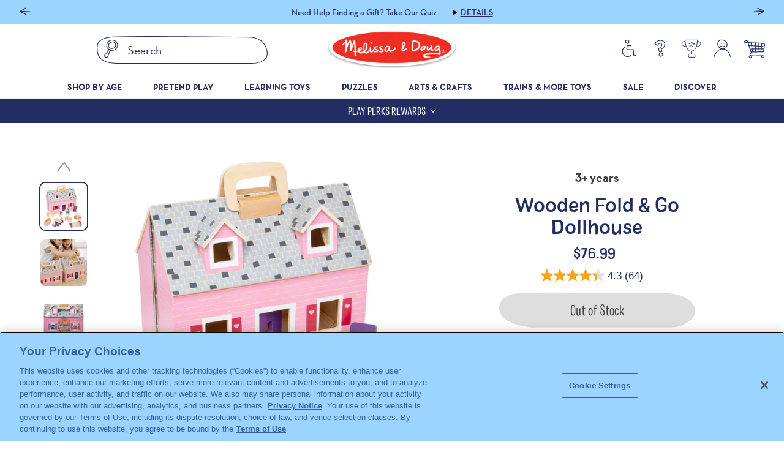

--- FILE ---
content_type: text/html; charset=utf-8
request_url: https://www.melissaanddoug.com/products/fold-go-mini-dollhouse
body_size: 97367
content:
<!doctype html>
<html
  class="no-js"
  lang="en"
>
  <head>
    

    <meta charset="utf-8">
    <meta http-equiv="X-UA-Compatible" content="IE=edge">
    <meta name="viewport" content="width=device-width,initial-scale=1">
    <meta name="viewport" content="width=device-width, user-scalable=yes" />
    <meta name="theme-color" content=""><link rel="canonical" href="https://www.melissaanddoug.com/products/fold-go-mini-dollhouse">
    <link rel="preconnect" href="https://cdn.shopify.com" crossorigin><link
        rel="icon"
        type="image/png"
        href="//www.melissaanddoug.com/cdn/shop/files/Favicon_1_32x32.png?v=1659635993"
      ><title>Fold &amp; Go Mini Dollhouse | Melissa &amp; Doug</title>

    
      <meta name="description" content="Take your dollhouse on the go no matter where your child is traveling with the Fold &amp; Go Mini Dollhouse from Melissa &amp; Doug. Shop more dollhouses today!">
    

    <style data-shopify>
  @font-face {
    font-family: 'Colby Condensed';
    src:
      url("https://cdn.shopify.com/s/files/1/0550/8487/5830/files/Colby-Condensed-Regular.woff2?v=1659703977") format("woff2"),
      url("https://cdn.shopify.com/s/files/1/0550/8487/5830/files/Colby-Condensed-Regular.woff?v=1659703977") format("woff");
    font-weight: 400;
    font-style: normal;
  }

  @font-face {
    font-family: 'Colby Condensed Medium';
    src:
      url("https://cdn.shopify.com/s/files/1/0550/8487/5830/files/Colby-Condensed-Medium.woff2?v=1659703977") format("woff2"),
      url("https://cdn.shopify.com/s/files/1/0550/8487/5830/files/Colby-Condensed-Medium.woff?v=1659703977") format("woff");
    font-weight: 500;
    font-style: normal;
  }

  @font-face {
    font-family: 'Colby Condensed Light';
    src:
      url("https://cdn.shopify.com/s/files/1/0550/8487/5830/files/Colby-Condensed-Light.woff2?v=1659703977") format("woff2"),
      url("https://cdn.shopify.com/s/files/1/0550/8487/5830/files/Colby-Condensed-Light.woff?v=1659703977") format("woff");
    font-weight: 300;
    font-style: normal;
  }

  @font-face {
    font-family: 'Colby';
    src:
      url("https://cdn.shopify.com/s/files/1/0550/8487/5830/files/Colby-Medium.woff2?v=1659703977") format("woff2"),
      url("https://cdn.shopify.com/s/files/1/0550/8487/5830/files/Colby-Medium.woff?v=1659703977") format("woff");
    font-weight: 500;
    font-style: normal;
  }

  @font-face {
    font-family: 'Quintus';
    src:
      url("https://cdn.shopify.com/s/files/1/0550/8487/5830/files/Quintus-Regular.woff2?v=1659703977") format("woff2"),
      url("https://cdn.shopify.com/s/files/1/0550/8487/5830/files/Quintus-Regular.woff?v=1659703977") format("woff");
    font-weight: 400;
    font-style: normal;
  }

  @font-face {
    font-family: 'Neutra Text';
    src:
      url("https://cdn.shopify.com/s/files/1/0550/8487/5830/files/NeutrafaceText-Bold.woff2?v=1659703977") format("woff2"),
      url("https://cdn.shopify.com/s/files/1/0550/8487/5830/files/NeutrafaceText-Bold.woff?v=1659703977") format("woff");
    font-weight: 700;
    font-style: normal;
  }

  @font-face {
    font-family: 'Neutra Text';
    src:
      url("https://cdn.shopify.com/s/files/1/0550/8487/5830/files/NeutrafaceText-Demi.woff2?v=1659703977") format("woff2"),
      url("https://cdn.shopify.com/s/files/1/0550/8487/5830/files/NeutrafaceText-Demi.woff?v=1659703977") format("woff");
    font-weight: 600;
    font-style: normal;
  }

  @font-face {
    font-family: 'Neutra Text';
    src:
      url("https://cdn.shopify.com/s/files/1/0550/8487/5830/files/NeutrafaceText-Book.woff2?v=1659703977") format("woff2"),
      url("https://cdn.shopify.com/s/files/1/0550/8487/5830/files/NeutrafaceText-Book.woff?v=1659703977") format("woff");
    font-weight: 350;
    font-style: normal;
  }

</style>
    <style data-shopify>
  :root {
    --color-placeholder-dark: #343434;
    --color-placeholder-light: #ededed;
    --color-placeholder-white: #fff;
    --color-error: red;
    --color-holidays-red: #762633;
    --color-success: green;
    --color-wild-sand: #F5F4F5;
    --color-gallery: #EFEFEF;
    --color-tuatara: #3F3F3D;
    --color-granite-gray: #656565;
    --color-old-brick: #9A1A1A;
    --color-azure-dark: #222D65;
    --color-transparent: transparent;
    --color-azure: #3660A1;
    --color-san-marino: #3D6EB6;
    --color-alto: #DEDEDE;
    --color-white: #fff;
    --color-russet: #84381A;
    --color-peach: #F26E6C;
    --color-teal: #04BCC6;
    --color-orange: #FAA41B;
    --color-green: #6AC46A;
    --color-blue: #52BDFF;
    --color-purple: #BF8DC8;
    --color-peach-light: #F8AFA5;
    --color-teal-light: #A1D9D2;
    --color-orange-light: #FFD88D;
    --color-green-light: #B6DD94;
    --color-blue-light: #9BD4FF;
    --color-purple-light: #EAC2F2;
    --color-lime: #9ccb38;
    --color-lime-light: #c3dd7d;
    --color-magenta: #cf447e;
    --color-magenta-light: #fab0c3;
    --color-peach-p: #f26e6c;
    --color-peach-light-p: #f8afa5;
    --color-orange-p: #ffd88d;
    --color-orange-light-p: #faa41b;
    --color-green-p: #b6dd94;
    --color-green-light-p: #6ac46a;
    --color-lime-p: #c3dd7d;
    --color-lime-light-p: #9ccb38;
    --color-magenta-p: #fab0c3;
    --color-magenta-light-p: #cf447e;
    --color-blue-p: #9bd4ff;
    --color-blue-light-p: #52bdff;
    --color-purple-p: #eac2f2;
    --color-purple-light-p: #bf8dc8;
    --color-azure: #3660A1;
    --color-spanish-gray: #9F9F9E;

  /* These are for color pairs, could be overwritten by colors mixin */
    --color-type-lime: #365219;
    --color-type-lime-light: #3D5E1D;
    --color-background-lime: #c3dd7d;
    --color-icon-lime: #9ccb38;
    --color-type-green: #055905;
    --color-type-green-light: #00601C;
    --color-background-green: #b6dd94;
    --color-icon-green: #6ac46a;
    --color-type-teal: #04606c;
    --color-type-teal-light: #047785;
    --color-background-teal: #a1d9d2;
    --color-icon-teal: #04bcc6;
    --color-type-blue: #3660a1;
    --color-background-blue: #9bd4ff;
    --color-type-blue-light: #3D6EB6;
    --color-background-blue-rgb: 155, 212, 255;
    --color-icon-blue: #52bdff;
    --color-type-orange: #84381a;
    --color-type-orange-light: #C65327;
    --color-background-orange: #ffd88d;
    --color-icon-orange: #faa41b;
    --color-type-peach: #801e32;
    --color-type-peach-light: #D2415D;
    --color-background-peach: #f8afa5;
    --color-icon-peach: #f26e6c;
    --color-type-magenta: #513;
    --color-type-magenta-light: #93325B;
    --color-background-magenta: #fab0c3;
    --color-icon-magenta: #cf447e;
    --color-type-purple: #41204f;
    --color-type-purple-light: #723E75;
    --color-background-purple: #eac2f2;
    --color-icon-purple: #bf8dc8;
    --color-type-lime-p: #365219;
    --color-background-lime-p: #9ccb38;
    --color-icon-lime-p: #c3dd7d;
    --color-type-green-p: #055905;
    --color-background-green-p: #6ac46a;
    --color-icon-green-p: #b6dd94;
    --color-type-teal-p: #04606c;
    --color-background-teal-p: #04bcc6;
    --color-icon-teal-p: #a1d9d2;
    --color-type-blue-p: #3660a1;
    --color-background-blue-p: #52bdff;
    --color-icon-blue-p: #9bd4ff;
    --color-type-orange-p: #84381a;
    --color-background-orange-p: #faa41b;
    --color-icon-orange-p: #ffd88d;
    --color-type-peach-p: #801e32;
    --color-background-peach-p: #f26e6c;
    --color-icon-peach-p: #f8afa5;
    --color-type-magenta-p: #513;
    --color-background-magenta-p: #cf447e;
    --color-icon-magenta-p: #fab0c3;
    --color-type-purple-p: #41204f;
    --color-background-purple-p: #bf8dc8;
    --color-icon-purple-p: #eac2f2;

    /* Text Colors */
    --color-text-dark-blue: #222D65;
    --color-text-gray: #EFEFEF;
    --color-text-darker-gray: #929292;
    --color-text-soft-gray: #3F3F3D;
    --color-text-error: #9A1A1A;
    --color-text-white: #fff;

    --color-border: #d9d9d9;

    --font-body: sans-serif;

    --breakpoint-tablet: 768;
    --breakpoint-desktop: 1024;

    --font-heading-1: 'Colby Condensed', serif;
    --font-heading-1-medium: 'Colby Condensed Medium', serif;
    --font-heading-1-light: 'Colby Condensed Light', serif;
    --font-heading-2: 'Colby', serif;
    --font-heading-3: 'Quintus', sans-serif;

    --font-body-1: 'Neutra Text', serif;

    --swiper-pagination-bullet-size: 6px;
    --swiper-pagination-bullet-distance: 6px;

    --promo-bar-height: 40px;
  }
</style>
    <link href="//www.melissaanddoug.com/cdn/shop/t/1090/assets/global.min.css?v=44863509612444324261769531091" rel="stylesheet" type="text/css" media="all" />
    <script defer src="//www.melissaanddoug.com/cdn/shop/t/1090/assets/global.min.js?v=149608298519110692281769531091"></script>
    <script>window.performance && window.performance.mark && window.performance.mark('shopify.content_for_header.start');</script><meta id="shopify-digital-wallet" name="shopify-digital-wallet" content="/55084875830/digital_wallets/dialog">
<meta name="shopify-checkout-api-token" content="8d5f7d8d5d8af7400b724fce5d774dee">
<meta id="in-context-paypal-metadata" data-shop-id="55084875830" data-venmo-supported="false" data-environment="production" data-locale="en_US" data-paypal-v4="true" data-currency="USD">
<link rel="alternate" type="application/json+oembed" href="https://www.melissaanddoug.com/products/fold-go-mini-dollhouse.oembed">
<script async="async" src="/checkouts/internal/preloads.js?locale=en-US"></script>
<link rel="preconnect" href="https://shop.app" crossorigin="anonymous">
<script async="async" src="https://shop.app/checkouts/internal/preloads.js?locale=en-US&shop_id=55084875830" crossorigin="anonymous"></script>
<script id="apple-pay-shop-capabilities" type="application/json">{"shopId":55084875830,"countryCode":"US","currencyCode":"USD","merchantCapabilities":["supports3DS"],"merchantId":"gid:\/\/shopify\/Shop\/55084875830","merchantName":"Melissa \u0026 Doug","requiredBillingContactFields":["postalAddress","email","phone"],"requiredShippingContactFields":["postalAddress","email","phone"],"shippingType":"shipping","supportedNetworks":["visa","masterCard","amex","discover","elo","jcb"],"total":{"type":"pending","label":"Melissa \u0026 Doug","amount":"1.00"},"shopifyPaymentsEnabled":true,"supportsSubscriptions":true}</script>
<script id="shopify-features" type="application/json">{"accessToken":"8d5f7d8d5d8af7400b724fce5d774dee","betas":["rich-media-storefront-analytics"],"domain":"www.melissaanddoug.com","predictiveSearch":true,"shopId":55084875830,"locale":"en"}</script>
<script>var Shopify = Shopify || {};
Shopify.shop = "melissadoug.myshopify.com";
Shopify.locale = "en";
Shopify.currency = {"active":"USD","rate":"1.0"};
Shopify.country = "US";
Shopify.theme = {"name":" Theme Update 1\/28-1\/31","id":148726349878,"schema_name":"Melissa \u0026 Doug","schema_version":"1.32.0","theme_store_id":null,"role":"main"};
Shopify.theme.handle = "null";
Shopify.theme.style = {"id":null,"handle":null};
Shopify.cdnHost = "www.melissaanddoug.com/cdn";
Shopify.routes = Shopify.routes || {};
Shopify.routes.root = "/";</script>
<script type="module">!function(o){(o.Shopify=o.Shopify||{}).modules=!0}(window);</script>
<script>!function(o){function n(){var o=[];function n(){o.push(Array.prototype.slice.apply(arguments))}return n.q=o,n}var t=o.Shopify=o.Shopify||{};t.loadFeatures=n(),t.autoloadFeatures=n()}(window);</script>
<script>
  window.ShopifyPay = window.ShopifyPay || {};
  window.ShopifyPay.apiHost = "shop.app\/pay";
  window.ShopifyPay.redirectState = null;
</script>
<script id="shop-js-analytics" type="application/json">{"pageType":"product"}</script>
<script defer="defer" async type="module" src="//www.melissaanddoug.com/cdn/shopifycloud/shop-js/modules/v2/client.init-shop-cart-sync_BN7fPSNr.en.esm.js"></script>
<script defer="defer" async type="module" src="//www.melissaanddoug.com/cdn/shopifycloud/shop-js/modules/v2/chunk.common_Cbph3Kss.esm.js"></script>
<script defer="defer" async type="module" src="//www.melissaanddoug.com/cdn/shopifycloud/shop-js/modules/v2/chunk.modal_DKumMAJ1.esm.js"></script>
<script type="module">
  await import("//www.melissaanddoug.com/cdn/shopifycloud/shop-js/modules/v2/client.init-shop-cart-sync_BN7fPSNr.en.esm.js");
await import("//www.melissaanddoug.com/cdn/shopifycloud/shop-js/modules/v2/chunk.common_Cbph3Kss.esm.js");
await import("//www.melissaanddoug.com/cdn/shopifycloud/shop-js/modules/v2/chunk.modal_DKumMAJ1.esm.js");

  window.Shopify.SignInWithShop?.initShopCartSync?.({"fedCMEnabled":true,"windoidEnabled":true});

</script>
<script>
  window.Shopify = window.Shopify || {};
  if (!window.Shopify.featureAssets) window.Shopify.featureAssets = {};
  window.Shopify.featureAssets['shop-js'] = {"shop-cart-sync":["modules/v2/client.shop-cart-sync_CJVUk8Jm.en.esm.js","modules/v2/chunk.common_Cbph3Kss.esm.js","modules/v2/chunk.modal_DKumMAJ1.esm.js"],"init-fed-cm":["modules/v2/client.init-fed-cm_7Fvt41F4.en.esm.js","modules/v2/chunk.common_Cbph3Kss.esm.js","modules/v2/chunk.modal_DKumMAJ1.esm.js"],"init-shop-email-lookup-coordinator":["modules/v2/client.init-shop-email-lookup-coordinator_Cc088_bR.en.esm.js","modules/v2/chunk.common_Cbph3Kss.esm.js","modules/v2/chunk.modal_DKumMAJ1.esm.js"],"init-windoid":["modules/v2/client.init-windoid_hPopwJRj.en.esm.js","modules/v2/chunk.common_Cbph3Kss.esm.js","modules/v2/chunk.modal_DKumMAJ1.esm.js"],"shop-button":["modules/v2/client.shop-button_B0jaPSNF.en.esm.js","modules/v2/chunk.common_Cbph3Kss.esm.js","modules/v2/chunk.modal_DKumMAJ1.esm.js"],"shop-cash-offers":["modules/v2/client.shop-cash-offers_DPIskqss.en.esm.js","modules/v2/chunk.common_Cbph3Kss.esm.js","modules/v2/chunk.modal_DKumMAJ1.esm.js"],"shop-toast-manager":["modules/v2/client.shop-toast-manager_CK7RT69O.en.esm.js","modules/v2/chunk.common_Cbph3Kss.esm.js","modules/v2/chunk.modal_DKumMAJ1.esm.js"],"init-shop-cart-sync":["modules/v2/client.init-shop-cart-sync_BN7fPSNr.en.esm.js","modules/v2/chunk.common_Cbph3Kss.esm.js","modules/v2/chunk.modal_DKumMAJ1.esm.js"],"init-customer-accounts-sign-up":["modules/v2/client.init-customer-accounts-sign-up_CfPf4CXf.en.esm.js","modules/v2/client.shop-login-button_DeIztwXF.en.esm.js","modules/v2/chunk.common_Cbph3Kss.esm.js","modules/v2/chunk.modal_DKumMAJ1.esm.js"],"pay-button":["modules/v2/client.pay-button_CgIwFSYN.en.esm.js","modules/v2/chunk.common_Cbph3Kss.esm.js","modules/v2/chunk.modal_DKumMAJ1.esm.js"],"init-customer-accounts":["modules/v2/client.init-customer-accounts_DQ3x16JI.en.esm.js","modules/v2/client.shop-login-button_DeIztwXF.en.esm.js","modules/v2/chunk.common_Cbph3Kss.esm.js","modules/v2/chunk.modal_DKumMAJ1.esm.js"],"avatar":["modules/v2/client.avatar_BTnouDA3.en.esm.js"],"init-shop-for-new-customer-accounts":["modules/v2/client.init-shop-for-new-customer-accounts_CsZy_esa.en.esm.js","modules/v2/client.shop-login-button_DeIztwXF.en.esm.js","modules/v2/chunk.common_Cbph3Kss.esm.js","modules/v2/chunk.modal_DKumMAJ1.esm.js"],"shop-follow-button":["modules/v2/client.shop-follow-button_BRMJjgGd.en.esm.js","modules/v2/chunk.common_Cbph3Kss.esm.js","modules/v2/chunk.modal_DKumMAJ1.esm.js"],"checkout-modal":["modules/v2/client.checkout-modal_B9Drz_yf.en.esm.js","modules/v2/chunk.common_Cbph3Kss.esm.js","modules/v2/chunk.modal_DKumMAJ1.esm.js"],"shop-login-button":["modules/v2/client.shop-login-button_DeIztwXF.en.esm.js","modules/v2/chunk.common_Cbph3Kss.esm.js","modules/v2/chunk.modal_DKumMAJ1.esm.js"],"lead-capture":["modules/v2/client.lead-capture_DXYzFM3R.en.esm.js","modules/v2/chunk.common_Cbph3Kss.esm.js","modules/v2/chunk.modal_DKumMAJ1.esm.js"],"shop-login":["modules/v2/client.shop-login_CA5pJqmO.en.esm.js","modules/v2/chunk.common_Cbph3Kss.esm.js","modules/v2/chunk.modal_DKumMAJ1.esm.js"],"payment-terms":["modules/v2/client.payment-terms_BxzfvcZJ.en.esm.js","modules/v2/chunk.common_Cbph3Kss.esm.js","modules/v2/chunk.modal_DKumMAJ1.esm.js"]};
</script>
<script>(function() {
  var isLoaded = false;
  function asyncLoad() {
    if (isLoaded) return;
    isLoaded = true;
    var urls = ["https:\/\/cdn-loyalty.yotpo.com\/loader\/Y33VssYG5ek5uvXyGL3dEw.js?shop=melissadoug.myshopify.com","https:\/\/cdn.attn.tv\/melissaanddoug\/dtag.js?shop=melissadoug.myshopify.com","\/\/cdn.shopify.com\/proxy\/17667323e76b40895a08b581e4b7ef3666963ae85d50a93fd99b93b7f574cee1\/apps.bazaarvoice.com\/deployments\/MelissaAndDoug\/main_site\/production\/en_US\/bv.js?shop=melissadoug.myshopify.com\u0026sp-cache-control=cHVibGljLCBtYXgtYWdlPTkwMA","https:\/\/thegafapps.com\/visitorcounter\/visitorcounter.js?shop=melissadoug.myshopify.com"];
    for (var i = 0; i < urls.length; i++) {
      var s = document.createElement('script');
      s.type = 'text/javascript';
      s.async = true;
      s.src = urls[i];
      var x = document.getElementsByTagName('script')[0];
      x.parentNode.insertBefore(s, x);
    }
  };
  if(window.attachEvent) {
    window.attachEvent('onload', asyncLoad);
  } else {
    window.addEventListener('load', asyncLoad, false);
  }
})();</script>
<script id="__st">var __st={"a":55084875830,"offset":-18000,"reqid":"f3ff523e-3b3c-40a9-ba02-9db95f92b742-1769719993","pageurl":"www.melissaanddoug.com\/products\/fold-go-mini-dollhouse","u":"01c11da9e744","p":"product","rtyp":"product","rid":6787520397366};</script>
<script>window.ShopifyPaypalV4VisibilityTracking = true;</script>
<script id="captcha-bootstrap">!function(){'use strict';const t='contact',e='account',n='new_comment',o=[[t,t],['blogs',n],['comments',n],[t,'customer']],c=[[e,'customer_login'],[e,'guest_login'],[e,'recover_customer_password'],[e,'create_customer']],r=t=>t.map((([t,e])=>`form[action*='/${t}']:not([data-nocaptcha='true']) input[name='form_type'][value='${e}']`)).join(','),a=t=>()=>t?[...document.querySelectorAll(t)].map((t=>t.form)):[];function s(){const t=[...o],e=r(t);return a(e)}const i='password',u='form_key',d=['recaptcha-v3-token','g-recaptcha-response','h-captcha-response',i],f=()=>{try{return window.sessionStorage}catch{return}},m='__shopify_v',_=t=>t.elements[u];function p(t,e,n=!1){try{const o=window.sessionStorage,c=JSON.parse(o.getItem(e)),{data:r}=function(t){const{data:e,action:n}=t;return t[m]||n?{data:e,action:n}:{data:t,action:n}}(c);for(const[e,n]of Object.entries(r))t.elements[e]&&(t.elements[e].value=n);n&&o.removeItem(e)}catch(o){console.error('form repopulation failed',{error:o})}}const l='form_type',E='cptcha';function T(t){t.dataset[E]=!0}const w=window,h=w.document,L='Shopify',v='ce_forms',y='captcha';let A=!1;((t,e)=>{const n=(g='f06e6c50-85a8-45c8-87d0-21a2b65856fe',I='https://cdn.shopify.com/shopifycloud/storefront-forms-hcaptcha/ce_storefront_forms_captcha_hcaptcha.v1.5.2.iife.js',D={infoText:'Protected by hCaptcha',privacyText:'Privacy',termsText:'Terms'},(t,e,n)=>{const o=w[L][v],c=o.bindForm;if(c)return c(t,g,e,D).then(n);var r;o.q.push([[t,g,e,D],n]),r=I,A||(h.body.append(Object.assign(h.createElement('script'),{id:'captcha-provider',async:!0,src:r})),A=!0)});var g,I,D;w[L]=w[L]||{},w[L][v]=w[L][v]||{},w[L][v].q=[],w[L][y]=w[L][y]||{},w[L][y].protect=function(t,e){n(t,void 0,e),T(t)},Object.freeze(w[L][y]),function(t,e,n,w,h,L){const[v,y,A,g]=function(t,e,n){const i=e?o:[],u=t?c:[],d=[...i,...u],f=r(d),m=r(i),_=r(d.filter((([t,e])=>n.includes(e))));return[a(f),a(m),a(_),s()]}(w,h,L),I=t=>{const e=t.target;return e instanceof HTMLFormElement?e:e&&e.form},D=t=>v().includes(t);t.addEventListener('submit',(t=>{const e=I(t);if(!e)return;const n=D(e)&&!e.dataset.hcaptchaBound&&!e.dataset.recaptchaBound,o=_(e),c=g().includes(e)&&(!o||!o.value);(n||c)&&t.preventDefault(),c&&!n&&(function(t){try{if(!f())return;!function(t){const e=f();if(!e)return;const n=_(t);if(!n)return;const o=n.value;o&&e.removeItem(o)}(t);const e=Array.from(Array(32),(()=>Math.random().toString(36)[2])).join('');!function(t,e){_(t)||t.append(Object.assign(document.createElement('input'),{type:'hidden',name:u})),t.elements[u].value=e}(t,e),function(t,e){const n=f();if(!n)return;const o=[...t.querySelectorAll(`input[type='${i}']`)].map((({name:t})=>t)),c=[...d,...o],r={};for(const[a,s]of new FormData(t).entries())c.includes(a)||(r[a]=s);n.setItem(e,JSON.stringify({[m]:1,action:t.action,data:r}))}(t,e)}catch(e){console.error('failed to persist form',e)}}(e),e.submit())}));const S=(t,e)=>{t&&!t.dataset[E]&&(n(t,e.some((e=>e===t))),T(t))};for(const o of['focusin','change'])t.addEventListener(o,(t=>{const e=I(t);D(e)&&S(e,y())}));const B=e.get('form_key'),M=e.get(l),P=B&&M;t.addEventListener('DOMContentLoaded',(()=>{const t=y();if(P)for(const e of t)e.elements[l].value===M&&p(e,B);[...new Set([...A(),...v().filter((t=>'true'===t.dataset.shopifyCaptcha))])].forEach((e=>S(e,t)))}))}(h,new URLSearchParams(w.location.search),n,t,e,['guest_login'])})(!0,!0)}();</script>
<script integrity="sha256-4kQ18oKyAcykRKYeNunJcIwy7WH5gtpwJnB7kiuLZ1E=" data-source-attribution="shopify.loadfeatures" defer="defer" src="//www.melissaanddoug.com/cdn/shopifycloud/storefront/assets/storefront/load_feature-a0a9edcb.js" crossorigin="anonymous"></script>
<script crossorigin="anonymous" defer="defer" src="//www.melissaanddoug.com/cdn/shopifycloud/storefront/assets/shopify_pay/storefront-65b4c6d7.js?v=20250812"></script>
<script data-source-attribution="shopify.dynamic_checkout.dynamic.init">var Shopify=Shopify||{};Shopify.PaymentButton=Shopify.PaymentButton||{isStorefrontPortableWallets:!0,init:function(){window.Shopify.PaymentButton.init=function(){};var t=document.createElement("script");t.src="https://www.melissaanddoug.com/cdn/shopifycloud/portable-wallets/latest/portable-wallets.en.js",t.type="module",document.head.appendChild(t)}};
</script>
<script data-source-attribution="shopify.dynamic_checkout.buyer_consent">
  function portableWalletsHideBuyerConsent(e){var t=document.getElementById("shopify-buyer-consent"),n=document.getElementById("shopify-subscription-policy-button");t&&n&&(t.classList.add("hidden"),t.setAttribute("aria-hidden","true"),n.removeEventListener("click",e))}function portableWalletsShowBuyerConsent(e){var t=document.getElementById("shopify-buyer-consent"),n=document.getElementById("shopify-subscription-policy-button");t&&n&&(t.classList.remove("hidden"),t.removeAttribute("aria-hidden"),n.addEventListener("click",e))}window.Shopify?.PaymentButton&&(window.Shopify.PaymentButton.hideBuyerConsent=portableWalletsHideBuyerConsent,window.Shopify.PaymentButton.showBuyerConsent=portableWalletsShowBuyerConsent);
</script>
<script data-source-attribution="shopify.dynamic_checkout.cart.bootstrap">document.addEventListener("DOMContentLoaded",(function(){function t(){return document.querySelector("shopify-accelerated-checkout-cart, shopify-accelerated-checkout")}if(t())Shopify.PaymentButton.init();else{new MutationObserver((function(e,n){t()&&(Shopify.PaymentButton.init(),n.disconnect())})).observe(document.body,{childList:!0,subtree:!0})}}));
</script>
<link id="shopify-accelerated-checkout-styles" rel="stylesheet" media="screen" href="https://www.melissaanddoug.com/cdn/shopifycloud/portable-wallets/latest/accelerated-checkout-backwards-compat.css" crossorigin="anonymous">
<style id="shopify-accelerated-checkout-cart">
        #shopify-buyer-consent {
  margin-top: 1em;
  display: inline-block;
  width: 100%;
}

#shopify-buyer-consent.hidden {
  display: none;
}

#shopify-subscription-policy-button {
  background: none;
  border: none;
  padding: 0;
  text-decoration: underline;
  font-size: inherit;
  cursor: pointer;
}

#shopify-subscription-policy-button::before {
  box-shadow: none;
}

      </style>

<script>window.performance && window.performance.mark && window.performance.mark('shopify.content_for_header.end');</script>

    <script>
      document.documentElement.className = document.documentElement.className.replace('no-js', 'js');
    </script>
    <!-- UAT GTM Code snippet -->
    <!-- Google Tag Manager -->
    <script>
      (function(w,d,s,l,i){w[l]=w[l]||[];w[l].push({'gtm.start':
      new Date().getTime(),event:'gtm.js'});var f=d.getElementsByTagName(s)[0],
      j=d.createElement(s),dl=l!='dataLayer'?'&l='+l:'';j.async=true;j.src=
      'https://www.googletagmanager.com/gtm.js?id='+i+dl;f.parentNode.insertBefore(j,f);
      })(window,document,'script','dataLayer','GTM-K3VCDVG');
    </script>
    <!-- End Google Tag Manager -->
    <script>
      //Code for replacing the text in Preferences popup for GDPR app
      function gdprReplaceCCtext() {
        let s = document.getElementsByClassName('cc-consent-verification')[0];
        if (typeof s !== 'undefined') {
          s.innerHTML = '*By clicking on the above buttons, I give my consent on collecting my IP and email (if registered). For more check <a href="https://www.melissaanddoug.com/pages/your-rights-under-the-california-consumer-privacy-act">GDPR Compliance</a>';
        } else {
          setTimeout(function () {
            gdprReplaceCCtext();
          }, 500);
        }
      }
      gdprReplaceCCtext();
    </script>
    <link rel="stylesheet" href="//www.melissaanddoug.com/cdn/shop/t/1090/assets/product-reviews.min.css?v=57347591105151932621769531091">

    
      <script type="text/javascript" src="https://static.klaviyo.com/onsite/js/klaviyo.js?company_id=VyAQd9"></script>
    

    

    

    <!--START Digioh Low Impact Javascript-->
    <script async type='text/javascript' src='https://digiohcampaigns.melissaanddoug.com/w37htfhcq2/vendor/5e6688f3-e4bf-4436-9471-18e1395f7094/lightbox_speed.js'></script>
    <!--END Digioh Low Impact Javascript-->
  <!-- BEGIN app block: shopify://apps/klaviyo-email-marketing-sms/blocks/klaviyo-onsite-embed/2632fe16-c075-4321-a88b-50b567f42507 -->












  <script async src="https://static.klaviyo.com/onsite/js/VyAQd9/klaviyo.js?company_id=VyAQd9"></script>
  <script>!function(){if(!window.klaviyo){window._klOnsite=window._klOnsite||[];try{window.klaviyo=new Proxy({},{get:function(n,i){return"push"===i?function(){var n;(n=window._klOnsite).push.apply(n,arguments)}:function(){for(var n=arguments.length,o=new Array(n),w=0;w<n;w++)o[w]=arguments[w];var t="function"==typeof o[o.length-1]?o.pop():void 0,e=new Promise((function(n){window._klOnsite.push([i].concat(o,[function(i){t&&t(i),n(i)}]))}));return e}}})}catch(n){window.klaviyo=window.klaviyo||[],window.klaviyo.push=function(){var n;(n=window._klOnsite).push.apply(n,arguments)}}}}();</script>

  
    <script id="viewed_product">
      if (item == null) {
        var _learnq = _learnq || [];

        var MetafieldReviews = null
        var MetafieldYotpoRating = null
        var MetafieldYotpoCount = null
        var MetafieldLooxRating = null
        var MetafieldLooxCount = null
        var okendoProduct = null
        var okendoProductReviewCount = null
        var okendoProductReviewAverageValue = null
        try {
          // The following fields are used for Customer Hub recently viewed in order to add reviews.
          // This information is not part of __kla_viewed. Instead, it is part of __kla_viewed_reviewed_items
          MetafieldReviews = {};
          MetafieldYotpoRating = null
          MetafieldYotpoCount = null
          MetafieldLooxRating = null
          MetafieldLooxCount = null

          okendoProduct = null
          // If the okendo metafield is not legacy, it will error, which then requires the new json formatted data
          if (okendoProduct && 'error' in okendoProduct) {
            okendoProduct = null
          }
          okendoProductReviewCount = okendoProduct ? okendoProduct.reviewCount : null
          okendoProductReviewAverageValue = okendoProduct ? okendoProduct.reviewAverageValue : null
        } catch (error) {
          console.error('Error in Klaviyo onsite reviews tracking:', error);
        }

        var item = {
          Name: "Wooden Fold \u0026 Go Dollhouse",
          ProductID: 6787520397366,
          Categories: ["3-5 Years","3-5 Years Pretend Play","All","Dolls \u0026 Dollhouses","Promo Include","Promo Include + Furniture","Shop All Pretend Play","Top, Core, and New Items"],
          ImageURL: "https://www.melissaanddoug.com/cdn/shop/files/2023-11-02_d60b6748-0959-4de6-a446-3d56b1408732_grande.jpg?v=1698947489",
          URL: "https://www.melissaanddoug.com/products/fold-go-mini-dollhouse",
          Brand: "Melissa \u0026 Doug",
          Price: "$76.99",
          Value: "76.99",
          CompareAtPrice: "$0.00"
        };
        _learnq.push(['track', 'Viewed Product', item]);
        _learnq.push(['trackViewedItem', {
          Title: item.Name,
          ItemId: item.ProductID,
          Categories: item.Categories,
          ImageUrl: item.ImageURL,
          Url: item.URL,
          Metadata: {
            Brand: item.Brand,
            Price: item.Price,
            Value: item.Value,
            CompareAtPrice: item.CompareAtPrice
          },
          metafields:{
            reviews: MetafieldReviews,
            yotpo:{
              rating: MetafieldYotpoRating,
              count: MetafieldYotpoCount,
            },
            loox:{
              rating: MetafieldLooxRating,
              count: MetafieldLooxCount,
            },
            okendo: {
              rating: okendoProductReviewAverageValue,
              count: okendoProductReviewCount,
            }
          }
        }]);
      }
    </script>
  




  <script>
    window.klaviyoReviewsProductDesignMode = false
  </script>







<!-- END app block --><!-- BEGIN app block: shopify://apps/yotpo-loyalty-rewards/blocks/loader-app-embed-block/2f9660df-5018-4e02-9868-ee1fb88d6ccd -->
    <script src="https://cdn-widgetsrepository.yotpo.com/v1/loader/Y33VssYG5ek5uvXyGL3dEw" async></script>




<!-- END app block --><meta property="og:image" content="https://cdn.shopify.com/s/files/1/0550/8487/5830/files/2023-11-02_d60b6748-0959-4de6-a446-3d56b1408732.jpg?v=1698947489" />
<meta property="og:image:secure_url" content="https://cdn.shopify.com/s/files/1/0550/8487/5830/files/2023-11-02_d60b6748-0959-4de6-a446-3d56b1408732.jpg?v=1698947489" />
<meta property="og:image:width" content="2000" />
<meta property="og:image:height" content="2000" />
<meta property="og:image:alt" content="The loose pieces of The Melissa & Doug Fold and Go Wooden Dollhouse With 2 Dolls and Wooden Furniture" />
<link href="https://monorail-edge.shopifysvc.com" rel="dns-prefetch">
<script>(function(){if ("sendBeacon" in navigator && "performance" in window) {try {var session_token_from_headers = performance.getEntriesByType('navigation')[0].serverTiming.find(x => x.name == '_s').description;} catch {var session_token_from_headers = undefined;}var session_cookie_matches = document.cookie.match(/_shopify_s=([^;]*)/);var session_token_from_cookie = session_cookie_matches && session_cookie_matches.length === 2 ? session_cookie_matches[1] : "";var session_token = session_token_from_headers || session_token_from_cookie || "";function handle_abandonment_event(e) {var entries = performance.getEntries().filter(function(entry) {return /monorail-edge.shopifysvc.com/.test(entry.name);});if (!window.abandonment_tracked && entries.length === 0) {window.abandonment_tracked = true;var currentMs = Date.now();var navigation_start = performance.timing.navigationStart;var payload = {shop_id: 55084875830,url: window.location.href,navigation_start,duration: currentMs - navigation_start,session_token,page_type: "product"};window.navigator.sendBeacon("https://monorail-edge.shopifysvc.com/v1/produce", JSON.stringify({schema_id: "online_store_buyer_site_abandonment/1.1",payload: payload,metadata: {event_created_at_ms: currentMs,event_sent_at_ms: currentMs}}));}}window.addEventListener('pagehide', handle_abandonment_event);}}());</script>
<script id="web-pixels-manager-setup">(function e(e,d,r,n,o){if(void 0===o&&(o={}),!Boolean(null===(a=null===(i=window.Shopify)||void 0===i?void 0:i.analytics)||void 0===a?void 0:a.replayQueue)){var i,a;window.Shopify=window.Shopify||{};var t=window.Shopify;t.analytics=t.analytics||{};var s=t.analytics;s.replayQueue=[],s.publish=function(e,d,r){return s.replayQueue.push([e,d,r]),!0};try{self.performance.mark("wpm:start")}catch(e){}var l=function(){var e={modern:/Edge?\/(1{2}[4-9]|1[2-9]\d|[2-9]\d{2}|\d{4,})\.\d+(\.\d+|)|Firefox\/(1{2}[4-9]|1[2-9]\d|[2-9]\d{2}|\d{4,})\.\d+(\.\d+|)|Chrom(ium|e)\/(9{2}|\d{3,})\.\d+(\.\d+|)|(Maci|X1{2}).+ Version\/(15\.\d+|(1[6-9]|[2-9]\d|\d{3,})\.\d+)([,.]\d+|)( \(\w+\)|)( Mobile\/\w+|) Safari\/|Chrome.+OPR\/(9{2}|\d{3,})\.\d+\.\d+|(CPU[ +]OS|iPhone[ +]OS|CPU[ +]iPhone|CPU IPhone OS|CPU iPad OS)[ +]+(15[._]\d+|(1[6-9]|[2-9]\d|\d{3,})[._]\d+)([._]\d+|)|Android:?[ /-](13[3-9]|1[4-9]\d|[2-9]\d{2}|\d{4,})(\.\d+|)(\.\d+|)|Android.+Firefox\/(13[5-9]|1[4-9]\d|[2-9]\d{2}|\d{4,})\.\d+(\.\d+|)|Android.+Chrom(ium|e)\/(13[3-9]|1[4-9]\d|[2-9]\d{2}|\d{4,})\.\d+(\.\d+|)|SamsungBrowser\/([2-9]\d|\d{3,})\.\d+/,legacy:/Edge?\/(1[6-9]|[2-9]\d|\d{3,})\.\d+(\.\d+|)|Firefox\/(5[4-9]|[6-9]\d|\d{3,})\.\d+(\.\d+|)|Chrom(ium|e)\/(5[1-9]|[6-9]\d|\d{3,})\.\d+(\.\d+|)([\d.]+$|.*Safari\/(?![\d.]+ Edge\/[\d.]+$))|(Maci|X1{2}).+ Version\/(10\.\d+|(1[1-9]|[2-9]\d|\d{3,})\.\d+)([,.]\d+|)( \(\w+\)|)( Mobile\/\w+|) Safari\/|Chrome.+OPR\/(3[89]|[4-9]\d|\d{3,})\.\d+\.\d+|(CPU[ +]OS|iPhone[ +]OS|CPU[ +]iPhone|CPU IPhone OS|CPU iPad OS)[ +]+(10[._]\d+|(1[1-9]|[2-9]\d|\d{3,})[._]\d+)([._]\d+|)|Android:?[ /-](13[3-9]|1[4-9]\d|[2-9]\d{2}|\d{4,})(\.\d+|)(\.\d+|)|Mobile Safari.+OPR\/([89]\d|\d{3,})\.\d+\.\d+|Android.+Firefox\/(13[5-9]|1[4-9]\d|[2-9]\d{2}|\d{4,})\.\d+(\.\d+|)|Android.+Chrom(ium|e)\/(13[3-9]|1[4-9]\d|[2-9]\d{2}|\d{4,})\.\d+(\.\d+|)|Android.+(UC? ?Browser|UCWEB|U3)[ /]?(15\.([5-9]|\d{2,})|(1[6-9]|[2-9]\d|\d{3,})\.\d+)\.\d+|SamsungBrowser\/(5\.\d+|([6-9]|\d{2,})\.\d+)|Android.+MQ{2}Browser\/(14(\.(9|\d{2,})|)|(1[5-9]|[2-9]\d|\d{3,})(\.\d+|))(\.\d+|)|K[Aa][Ii]OS\/(3\.\d+|([4-9]|\d{2,})\.\d+)(\.\d+|)/},d=e.modern,r=e.legacy,n=navigator.userAgent;return n.match(d)?"modern":n.match(r)?"legacy":"unknown"}(),u="modern"===l?"modern":"legacy",c=(null!=n?n:{modern:"",legacy:""})[u],f=function(e){return[e.baseUrl,"/wpm","/b",e.hashVersion,"modern"===e.buildTarget?"m":"l",".js"].join("")}({baseUrl:d,hashVersion:r,buildTarget:u}),m=function(e){var d=e.version,r=e.bundleTarget,n=e.surface,o=e.pageUrl,i=e.monorailEndpoint;return{emit:function(e){var a=e.status,t=e.errorMsg,s=(new Date).getTime(),l=JSON.stringify({metadata:{event_sent_at_ms:s},events:[{schema_id:"web_pixels_manager_load/3.1",payload:{version:d,bundle_target:r,page_url:o,status:a,surface:n,error_msg:t},metadata:{event_created_at_ms:s}}]});if(!i)return console&&console.warn&&console.warn("[Web Pixels Manager] No Monorail endpoint provided, skipping logging."),!1;try{return self.navigator.sendBeacon.bind(self.navigator)(i,l)}catch(e){}var u=new XMLHttpRequest;try{return u.open("POST",i,!0),u.setRequestHeader("Content-Type","text/plain"),u.send(l),!0}catch(e){return console&&console.warn&&console.warn("[Web Pixels Manager] Got an unhandled error while logging to Monorail."),!1}}}}({version:r,bundleTarget:l,surface:e.surface,pageUrl:self.location.href,monorailEndpoint:e.monorailEndpoint});try{o.browserTarget=l,function(e){var d=e.src,r=e.async,n=void 0===r||r,o=e.onload,i=e.onerror,a=e.sri,t=e.scriptDataAttributes,s=void 0===t?{}:t,l=document.createElement("script"),u=document.querySelector("head"),c=document.querySelector("body");if(l.async=n,l.src=d,a&&(l.integrity=a,l.crossOrigin="anonymous"),s)for(var f in s)if(Object.prototype.hasOwnProperty.call(s,f))try{l.dataset[f]=s[f]}catch(e){}if(o&&l.addEventListener("load",o),i&&l.addEventListener("error",i),u)u.appendChild(l);else{if(!c)throw new Error("Did not find a head or body element to append the script");c.appendChild(l)}}({src:f,async:!0,onload:function(){if(!function(){var e,d;return Boolean(null===(d=null===(e=window.Shopify)||void 0===e?void 0:e.analytics)||void 0===d?void 0:d.initialized)}()){var d=window.webPixelsManager.init(e)||void 0;if(d){var r=window.Shopify.analytics;r.replayQueue.forEach((function(e){var r=e[0],n=e[1],o=e[2];d.publishCustomEvent(r,n,o)})),r.replayQueue=[],r.publish=d.publishCustomEvent,r.visitor=d.visitor,r.initialized=!0}}},onerror:function(){return m.emit({status:"failed",errorMsg:"".concat(f," has failed to load")})},sri:function(e){var d=/^sha384-[A-Za-z0-9+/=]+$/;return"string"==typeof e&&d.test(e)}(c)?c:"",scriptDataAttributes:o}),m.emit({status:"loading"})}catch(e){m.emit({status:"failed",errorMsg:(null==e?void 0:e.message)||"Unknown error"})}}})({shopId: 55084875830,storefrontBaseUrl: "https://www.melissaanddoug.com",extensionsBaseUrl: "https://extensions.shopifycdn.com/cdn/shopifycloud/web-pixels-manager",monorailEndpoint: "https://monorail-edge.shopifysvc.com/unstable/produce_batch",surface: "storefront-renderer",enabledBetaFlags: ["2dca8a86"],webPixelsConfigList: [{"id":"1777893430","configuration":"{\"accountID\":\"VyAQd9\",\"webPixelConfig\":\"eyJlbmFibGVBZGRlZFRvQ2FydEV2ZW50cyI6IHRydWV9\"}","eventPayloadVersion":"v1","runtimeContext":"STRICT","scriptVersion":"524f6c1ee37bacdca7657a665bdca589","type":"APP","apiClientId":123074,"privacyPurposes":["ANALYTICS","MARKETING"],"dataSharingAdjustments":{"protectedCustomerApprovalScopes":["read_customer_address","read_customer_email","read_customer_name","read_customer_personal_data","read_customer_phone"]}},{"id":"580911158","configuration":"{\"locale\":\"en_US\",\"client\":\"MelissaAndDoug\",\"environment\":\"production\",\"deployment_zone\":\"main_site\",\"use_external_ids\":\"false\",\"storefront_api_key\":\"none\",\"product_metafield_key\":\"none\",\"product_metafield_namespace\":\"none\",\"multi_locale_enabled\":\"false\",\"locale_mapping\":\"{}\"}","eventPayloadVersion":"v1","runtimeContext":"STRICT","scriptVersion":"324127c594b8553db10ac7212cfbbfde","type":"APP","apiClientId":1888040,"privacyPurposes":["ANALYTICS","MARKETING"],"dataSharingAdjustments":{"protectedCustomerApprovalScopes":["read_customer_address","read_customer_email","read_customer_name","read_customer_personal_data"]}},{"id":"414384182","configuration":"{\"config\":\"{\\\"pixel_id\\\":\\\"G-LSKVQRTMV3\\\",\\\"target_country\\\":\\\"US\\\",\\\"gtag_events\\\":[{\\\"type\\\":\\\"begin_checkout\\\",\\\"action_label\\\":\\\"G-LSKVQRTMV3\\\"},{\\\"type\\\":\\\"search\\\",\\\"action_label\\\":\\\"G-LSKVQRTMV3\\\"},{\\\"type\\\":\\\"view_item\\\",\\\"action_label\\\":\\\"G-LSKVQRTMV3\\\"},{\\\"type\\\":\\\"purchase\\\",\\\"action_label\\\":\\\"G-LSKVQRTMV3\\\"},{\\\"type\\\":\\\"page_view\\\",\\\"action_label\\\":\\\"G-LSKVQRTMV3\\\"},{\\\"type\\\":\\\"add_payment_info\\\",\\\"action_label\\\":\\\"G-LSKVQRTMV3\\\"},{\\\"type\\\":\\\"add_to_cart\\\",\\\"action_label\\\":\\\"G-LSKVQRTMV3\\\"}],\\\"enable_monitoring_mode\\\":false}\"}","eventPayloadVersion":"v1","runtimeContext":"OPEN","scriptVersion":"b2a88bafab3e21179ed38636efcd8a93","type":"APP","apiClientId":1780363,"privacyPurposes":[],"dataSharingAdjustments":{"protectedCustomerApprovalScopes":["read_customer_address","read_customer_email","read_customer_name","read_customer_personal_data","read_customer_phone"]}},{"id":"72941622","configuration":"{\"siteId\":\"kf5cqc\"}","eventPayloadVersion":"v1","runtimeContext":"STRICT","scriptVersion":"f88b08d400ce7352a836183c6cef69ee","type":"APP","apiClientId":12202,"privacyPurposes":["ANALYTICS","MARKETING","SALE_OF_DATA"],"dataSharingAdjustments":{"protectedCustomerApprovalScopes":["read_customer_email","read_customer_personal_data","read_customer_phone"]}},{"id":"71729206","configuration":"{\"env\":\"prod\"}","eventPayloadVersion":"v1","runtimeContext":"LAX","scriptVersion":"1a41e1eca09c95376c0b4a84ae3b11ef","type":"APP","apiClientId":3977633,"privacyPurposes":["ANALYTICS","MARKETING"],"dataSharingAdjustments":{"protectedCustomerApprovalScopes":["read_customer_address","read_customer_email","read_customer_name","read_customer_personal_data","read_customer_phone"]}},{"id":"21758006","eventPayloadVersion":"1","runtimeContext":"LAX","scriptVersion":"40","type":"CUSTOM","privacyPurposes":["ANALYTICS","MARKETING","SALE_OF_DATA"],"name":"GTM"},{"id":"21790774","eventPayloadVersion":"1","runtimeContext":"LAX","scriptVersion":"1","type":"CUSTOM","privacyPurposes":["ANALYTICS","MARKETING","SALE_OF_DATA"],"name":"Searchspring Customer Pixel"},{"id":"shopify-app-pixel","configuration":"{}","eventPayloadVersion":"v1","runtimeContext":"STRICT","scriptVersion":"0450","apiClientId":"shopify-pixel","type":"APP","privacyPurposes":["ANALYTICS","MARKETING"]},{"id":"shopify-custom-pixel","eventPayloadVersion":"v1","runtimeContext":"LAX","scriptVersion":"0450","apiClientId":"shopify-pixel","type":"CUSTOM","privacyPurposes":["ANALYTICS","MARKETING"]}],isMerchantRequest: false,initData: {"shop":{"name":"Melissa \u0026 Doug","paymentSettings":{"currencyCode":"USD"},"myshopifyDomain":"melissadoug.myshopify.com","countryCode":"US","storefrontUrl":"https:\/\/www.melissaanddoug.com"},"customer":null,"cart":null,"checkout":null,"productVariants":[{"price":{"amount":76.99,"currencyCode":"USD"},"product":{"title":"Wooden Fold \u0026 Go Dollhouse","vendor":"Melissa \u0026 Doug","id":"6787520397366","untranslatedTitle":"Wooden Fold \u0026 Go Dollhouse","url":"\/products\/fold-go-mini-dollhouse","type":"Dolls \u0026 Dollhouses"},"id":"40109103415350","image":{"src":"\/\/www.melissaanddoug.com\/cdn\/shop\/files\/da34b8b01c44d243f8faf8b5a13a4b01238b1db0.jpg?v=1698947492"},"sku":"51072","title":"Default Title","untranslatedTitle":"Default Title"}],"purchasingCompany":null},},"https://www.melissaanddoug.com/cdn","1d2a099fw23dfb22ep557258f5m7a2edbae",{"modern":"","legacy":""},{"shopId":"55084875830","storefrontBaseUrl":"https:\/\/www.melissaanddoug.com","extensionBaseUrl":"https:\/\/extensions.shopifycdn.com\/cdn\/shopifycloud\/web-pixels-manager","surface":"storefront-renderer","enabledBetaFlags":"[\"2dca8a86\"]","isMerchantRequest":"false","hashVersion":"1d2a099fw23dfb22ep557258f5m7a2edbae","publish":"custom","events":"[[\"page_viewed\",{}],[\"product_viewed\",{\"productVariant\":{\"price\":{\"amount\":76.99,\"currencyCode\":\"USD\"},\"product\":{\"title\":\"Wooden Fold \u0026 Go Dollhouse\",\"vendor\":\"Melissa \u0026 Doug\",\"id\":\"6787520397366\",\"untranslatedTitle\":\"Wooden Fold \u0026 Go Dollhouse\",\"url\":\"\/products\/fold-go-mini-dollhouse\",\"type\":\"Dolls \u0026 Dollhouses\"},\"id\":\"40109103415350\",\"image\":{\"src\":\"\/\/www.melissaanddoug.com\/cdn\/shop\/files\/da34b8b01c44d243f8faf8b5a13a4b01238b1db0.jpg?v=1698947492\"},\"sku\":\"51072\",\"title\":\"Default Title\",\"untranslatedTitle\":\"Default Title\"}}]]"});</script><script>
  window.ShopifyAnalytics = window.ShopifyAnalytics || {};
  window.ShopifyAnalytics.meta = window.ShopifyAnalytics.meta || {};
  window.ShopifyAnalytics.meta.currency = 'USD';
  var meta = {"product":{"id":6787520397366,"gid":"gid:\/\/shopify\/Product\/6787520397366","vendor":"Melissa \u0026 Doug","type":"Dolls \u0026 Dollhouses","handle":"fold-go-mini-dollhouse","variants":[{"id":40109103415350,"price":7699,"name":"Wooden Fold \u0026 Go Dollhouse","public_title":null,"sku":"51072"}],"remote":false},"page":{"pageType":"product","resourceType":"product","resourceId":6787520397366,"requestId":"f3ff523e-3b3c-40a9-ba02-9db95f92b742-1769719993"}};
  for (var attr in meta) {
    window.ShopifyAnalytics.meta[attr] = meta[attr];
  }
</script>
<script class="analytics">
  (function () {
    var customDocumentWrite = function(content) {
      var jquery = null;

      if (window.jQuery) {
        jquery = window.jQuery;
      } else if (window.Checkout && window.Checkout.$) {
        jquery = window.Checkout.$;
      }

      if (jquery) {
        jquery('body').append(content);
      }
    };

    var hasLoggedConversion = function(token) {
      if (token) {
        return document.cookie.indexOf('loggedConversion=' + token) !== -1;
      }
      return false;
    }

    var setCookieIfConversion = function(token) {
      if (token) {
        var twoMonthsFromNow = new Date(Date.now());
        twoMonthsFromNow.setMonth(twoMonthsFromNow.getMonth() + 2);

        document.cookie = 'loggedConversion=' + token + '; expires=' + twoMonthsFromNow;
      }
    }

    var trekkie = window.ShopifyAnalytics.lib = window.trekkie = window.trekkie || [];
    if (trekkie.integrations) {
      return;
    }
    trekkie.methods = [
      'identify',
      'page',
      'ready',
      'track',
      'trackForm',
      'trackLink'
    ];
    trekkie.factory = function(method) {
      return function() {
        var args = Array.prototype.slice.call(arguments);
        args.unshift(method);
        trekkie.push(args);
        return trekkie;
      };
    };
    for (var i = 0; i < trekkie.methods.length; i++) {
      var key = trekkie.methods[i];
      trekkie[key] = trekkie.factory(key);
    }
    trekkie.load = function(config) {
      trekkie.config = config || {};
      trekkie.config.initialDocumentCookie = document.cookie;
      var first = document.getElementsByTagName('script')[0];
      var script = document.createElement('script');
      script.type = 'text/javascript';
      script.onerror = function(e) {
        var scriptFallback = document.createElement('script');
        scriptFallback.type = 'text/javascript';
        scriptFallback.onerror = function(error) {
                var Monorail = {
      produce: function produce(monorailDomain, schemaId, payload) {
        var currentMs = new Date().getTime();
        var event = {
          schema_id: schemaId,
          payload: payload,
          metadata: {
            event_created_at_ms: currentMs,
            event_sent_at_ms: currentMs
          }
        };
        return Monorail.sendRequest("https://" + monorailDomain + "/v1/produce", JSON.stringify(event));
      },
      sendRequest: function sendRequest(endpointUrl, payload) {
        // Try the sendBeacon API
        if (window && window.navigator && typeof window.navigator.sendBeacon === 'function' && typeof window.Blob === 'function' && !Monorail.isIos12()) {
          var blobData = new window.Blob([payload], {
            type: 'text/plain'
          });

          if (window.navigator.sendBeacon(endpointUrl, blobData)) {
            return true;
          } // sendBeacon was not successful

        } // XHR beacon

        var xhr = new XMLHttpRequest();

        try {
          xhr.open('POST', endpointUrl);
          xhr.setRequestHeader('Content-Type', 'text/plain');
          xhr.send(payload);
        } catch (e) {
          console.log(e);
        }

        return false;
      },
      isIos12: function isIos12() {
        return window.navigator.userAgent.lastIndexOf('iPhone; CPU iPhone OS 12_') !== -1 || window.navigator.userAgent.lastIndexOf('iPad; CPU OS 12_') !== -1;
      }
    };
    Monorail.produce('monorail-edge.shopifysvc.com',
      'trekkie_storefront_load_errors/1.1',
      {shop_id: 55084875830,
      theme_id: 148726349878,
      app_name: "storefront",
      context_url: window.location.href,
      source_url: "//www.melissaanddoug.com/cdn/s/trekkie.storefront.a804e9514e4efded663580eddd6991fcc12b5451.min.js"});

        };
        scriptFallback.async = true;
        scriptFallback.src = '//www.melissaanddoug.com/cdn/s/trekkie.storefront.a804e9514e4efded663580eddd6991fcc12b5451.min.js';
        first.parentNode.insertBefore(scriptFallback, first);
      };
      script.async = true;
      script.src = '//www.melissaanddoug.com/cdn/s/trekkie.storefront.a804e9514e4efded663580eddd6991fcc12b5451.min.js';
      first.parentNode.insertBefore(script, first);
    };
    trekkie.load(
      {"Trekkie":{"appName":"storefront","development":false,"defaultAttributes":{"shopId":55084875830,"isMerchantRequest":null,"themeId":148726349878,"themeCityHash":"2636914275153203960","contentLanguage":"en","currency":"USD"},"isServerSideCookieWritingEnabled":true,"monorailRegion":"shop_domain","enabledBetaFlags":["65f19447","b5387b81"]},"Session Attribution":{},"S2S":{"facebookCapiEnabled":false,"source":"trekkie-storefront-renderer","apiClientId":580111}}
    );

    var loaded = false;
    trekkie.ready(function() {
      if (loaded) return;
      loaded = true;

      window.ShopifyAnalytics.lib = window.trekkie;

      var originalDocumentWrite = document.write;
      document.write = customDocumentWrite;
      try { window.ShopifyAnalytics.merchantGoogleAnalytics.call(this); } catch(error) {};
      document.write = originalDocumentWrite;

      window.ShopifyAnalytics.lib.page(null,{"pageType":"product","resourceType":"product","resourceId":6787520397366,"requestId":"f3ff523e-3b3c-40a9-ba02-9db95f92b742-1769719993","shopifyEmitted":true});

      var match = window.location.pathname.match(/checkouts\/(.+)\/(thank_you|post_purchase)/)
      var token = match? match[1]: undefined;
      if (!hasLoggedConversion(token)) {
        setCookieIfConversion(token);
        window.ShopifyAnalytics.lib.track("Viewed Product",{"currency":"USD","variantId":40109103415350,"productId":6787520397366,"productGid":"gid:\/\/shopify\/Product\/6787520397366","name":"Wooden Fold \u0026 Go Dollhouse","price":"76.99","sku":"51072","brand":"Melissa \u0026 Doug","variant":null,"category":"Dolls \u0026 Dollhouses","nonInteraction":true,"remote":false},undefined,undefined,{"shopifyEmitted":true});
      window.ShopifyAnalytics.lib.track("monorail:\/\/trekkie_storefront_viewed_product\/1.1",{"currency":"USD","variantId":40109103415350,"productId":6787520397366,"productGid":"gid:\/\/shopify\/Product\/6787520397366","name":"Wooden Fold \u0026 Go Dollhouse","price":"76.99","sku":"51072","brand":"Melissa \u0026 Doug","variant":null,"category":"Dolls \u0026 Dollhouses","nonInteraction":true,"remote":false,"referer":"https:\/\/www.melissaanddoug.com\/products\/fold-go-mini-dollhouse"});
      }
    });


        var eventsListenerScript = document.createElement('script');
        eventsListenerScript.async = true;
        eventsListenerScript.src = "//www.melissaanddoug.com/cdn/shopifycloud/storefront/assets/shop_events_listener-3da45d37.js";
        document.getElementsByTagName('head')[0].appendChild(eventsListenerScript);

})();</script>
<script
  defer
  src="https://www.melissaanddoug.com/cdn/shopifycloud/perf-kit/shopify-perf-kit-3.1.0.min.js"
  data-application="storefront-renderer"
  data-shop-id="55084875830"
  data-render-region="gcp-us-east1"
  data-page-type="product"
  data-theme-instance-id="148726349878"
  data-theme-name="Melissa & Doug"
  data-theme-version="1.32.0"
  data-monorail-region="shop_domain"
  data-resource-timing-sampling-rate="10"
  data-shs="true"
  data-shs-beacon="true"
  data-shs-export-with-fetch="true"
  data-shs-logs-sample-rate="1"
  data-shs-beacon-endpoint="https://www.melissaanddoug.com/api/collect"
></script>
</head>

  <body class="template-product">
    <!-- Google Tag Manager (noscript) -->
    <noscript
      ><iframe
        src="https://www.googletagmanager.com/ns.html?id=GTM-K3VCDVG"
        height="0"
        width="0"
        style="display:none;visibility:hidden"
      ></iframe
    ></noscript>
    <!-- End Google Tag Manager (noscript) -->
    <a class="skip-main" href="#MainContent">Skip to main content</a>

    <script async type='text/javascript' src='https://static.klaviyo.com/onsite/js/klaviyo.js?company_id=VyAQd9'></script>

   <script async type='text/javascript' src='https://static.klaviyo.com/onsite/js/klaviyo.js?company_id=S5GCtS'></script>

   <script async type='text/javascript' src='https://static.klaviyo.com/onsite/js/klaviyo.js?company_id=WBvzUh'></script>

    
      <section id="shopify-section-promo-bar" class="shopify-section">
    <link href="//www.melissaanddoug.com/cdn/shop/t/1090/assets/slider.min.css?v=17583258994030312391769531091" rel="stylesheet" type="text/css" media="all" />
    <link href="//www.melissaanddoug.com/cdn/shop/t/1090/assets/promo-bar.min.css?v=71585420442950346801769531091" rel="stylesheet" type="text/css" media="all" />
    <script defer src="//www.melissaanddoug.com/cdn/shop/t/1090/assets/promo-bar.min.js?v=116132180396656356201769531091"></script>

    <promo-bar class="promo-bar" id="promo-bar" aria-hidden="false" tabindex="0">
        <div class="slider-promo-bar">
            <div class="swiper" data-slider-promobar>
                <div class="swiper-wrapper">
                    
                        <div class="swiper-slide">
                            <div class="top-block">
                                
                                    <div class="title p-4">
                                        Enjoy 20% off Puzzles with PUZZLESJAN20 <details class="promotional-message-open"><summary>Details</summary></details>
                                    </div>
                                
                            </div>
                            <div class="bottom-block">
                                <div class="promotional-message p-2">
                                    
                                        <p>Enjoy 20% off Puzzles with PUZZLESJAN20 applied at checkout. Offer not valid on Sale items, furniture, gift cards, gift bundles, tax, or shipping.</p>
                                    
                                    
                                        <p class="p-1 button--color-">
                                            





  <a
    class="button button--primary button--shape button--fixed-height promotional-button"
    href="/collections/shop-all-puzzles"
    
  >
    
  <span class="bg">




    <svg 
    xmlns="http://www.w3.org/2000/svg"
    aria-hidden="true"
    focusable="false"
    role="presentation"
    fill="none"
    class="icon icon--cta-bg-7"
 width="184" height="58" viewBox="0 0 184 58" fill="none"
                                xmlns="http://www.w3.org/2000/svg" preserveAspectRatio="none">
        <path d="M17.453 2.0631C2.01152 4.45649 -0.417565 20.7327 0.0527147 27.3414C0.0527147 46.821 17.6508 54.6498 28.213 57.1375C29.7763 57.5057 31.3735 57.6294 32.9753 57.6294H159.82C163.288 57.6294 166.79 57.0679 169.775 55.203C177.609 50.3057 186.262 40.4382 183.462 25.3588C180.076 7.11876 164.807 2.22832 157.596 2.0631L100.692 1.0718C79.0593 1.0718 33.4422 -0.415163 17.453 2.0631Z"/>
    </svg>

  </span>
  
  
  <span class="button-title" data-button-text>Shop Now</span>
  <span class="icon">




    <svg 
    xmlns="http://www.w3.org/2000/svg"
    aria-hidden="true"
    focusable="false"
    role="presentation"
    fill="none"
    class="icon icon--arrow-1"
 width="27" height="26" viewBox="0 0 27 26">
        <g clip-path="url(#clip0_255_17291)">
            <path d="M1.60172 13.3732C4.07408 13.4729 6.54644 13.5932 9.01881 13.6241L12.6404 13.6653C13.8997 13.6791 15.1767 13.8062 16.4359 13.7512C17.1418 13.7203 17.1418 12.7203 16.4359 12.6894C15.205 12.6344 13.96 12.7615 12.7256 12.7753L9.01526 12.82C6.53935 12.8475 4.07054 12.9677 1.59817 13.0708C1.39599 13.0777 1.39599 13.3664 1.59817 13.3767H1.60172V13.3732Z"
                  fill="currentColor"/>
            <path d="M17.1988 17.0433C17.2698 16.3629 17.323 15.6825 17.3975 15.0055C17.4719 14.3286 17.4258 13.6447 17.3975 12.9677C17.3691 12.2908 17.3336 11.6103 17.323 10.9299C17.3123 10.2908 17.3655 9.53818 17.1704 8.92305C17.0321 8.49694 16.3333 8.44539 16.2233 8.92305C16.0779 9.56223 16.1879 10.2839 16.234 10.9299C16.2836 11.6344 16.3085 12.3389 16.3404 13.0468C16.3688 13.7066 16.3759 14.3973 16.5107 15.0468C16.6455 15.6963 16.7625 16.4076 16.8938 17.0846C16.9292 17.2667 17.1882 17.2014 17.2024 17.0433H17.1988Z"
                  fill="currentColor"/>
            <path d="M25.2474 12.6104C24.5273 12.2565 23.825 11.8682 23.1155 11.497C22.4061 11.1259 21.7215 10.851 21.0192 10.5383C20.3168 10.2255 19.6713 9.93344 19.0044 9.61042C18.2914 9.26334 17.5891 8.8063 16.8335 8.55544C16.3511 8.39392 15.8971 9.09495 16.3157 9.41798C16.94 9.89908 17.7274 10.2118 18.444 10.5417C19.1605 10.8716 19.838 11.1637 20.5474 11.4455C21.2568 11.7273 21.9308 12.0056 22.6509 12.2015C23.4774 12.4249 24.3145 12.6207 25.1374 12.8578C25.2829 12.8991 25.3822 12.6826 25.2438 12.6139L25.2474 12.6104Z"
                  fill="currentColor"/>
            <path d="M25.24 12.4009C23.7644 12.6895 22.4201 13.6105 21.1679 14.37C20.4443 14.8098 19.7171 15.2394 18.9651 15.6346C18.5998 15.827 18.2273 16.0091 17.8478 16.1775C17.5002 16.3322 17.11 16.4318 16.7801 16.6139C16.2409 16.9129 16.6347 17.5968 17.1738 17.5177C17.5498 17.4662 17.9294 17.2634 18.277 17.1157C18.6565 16.9507 19.0254 16.772 19.3908 16.583C20.1605 16.1844 20.909 15.7445 21.6503 15.2944C22.9521 14.504 24.2504 13.6586 25.3961 12.662C25.5238 12.5486 25.3855 12.37 25.24 12.4009V12.4009Z"
                  fill="currentColor"/>
        </g>
        <defs>
            <clipPath id="clip0_255_17291">
                <rect width="24" height="9" fill="currentColor" transform="translate(1.44946 8.52795)"/>
            </clipPath>
        </defs>
    </svg>

</span>
  

  </a>


                                        </p>
                                    
                                </div>
                                <div class="promotional-message-close p-4">Close</div>
                            </div>
                        </div>
                    
                        <div class="swiper-slide">
                            <div class="top-block">
                                
                                    <div class="title p-4">
                                        Enjoy Free Standard Shipping on Orders $49+ <details class="promotional-message-open"><summary>Details</summary></details>
                                    </div>
                                
                            </div>
                            <div class="bottom-block">
                                <div class="promotional-message p-2">
                                    
                                        <p>Enjoy free standard shipping on orders $49+ excluding orders to Alaska, Hawaii, and other non-contiguous U.S. locations. Free shipping is applied to the order subtotal after any promo code discounts (and before oversized item fees, shipping fees and taxes). Also, certain very large or very heavy items are subject to an oversized item fee of $15. Free shipping does not include Rush or Expedited shipping options.</p>
                                    
                                    
                                        <p class="p-1 button--color-">
                                            





  <a
    class="button button--primary button--shape button--fixed-height promotional-button"
    href="/collections/new-arrivals"
    
  >
    
  <span class="bg">




    <svg 
    xmlns="http://www.w3.org/2000/svg"
    aria-hidden="true"
    focusable="false"
    role="presentation"
    fill="none"
    class="icon icon--cta-bg-7"
 width="184" height="58" viewBox="0 0 184 58" fill="none"
                                xmlns="http://www.w3.org/2000/svg" preserveAspectRatio="none">
        <path d="M17.453 2.0631C2.01152 4.45649 -0.417565 20.7327 0.0527147 27.3414C0.0527147 46.821 17.6508 54.6498 28.213 57.1375C29.7763 57.5057 31.3735 57.6294 32.9753 57.6294H159.82C163.288 57.6294 166.79 57.0679 169.775 55.203C177.609 50.3057 186.262 40.4382 183.462 25.3588C180.076 7.11876 164.807 2.22832 157.596 2.0631L100.692 1.0718C79.0593 1.0718 33.4422 -0.415163 17.453 2.0631Z"/>
    </svg>

  </span>
  
  
  <span class="button-title" data-button-text>Shop Now</span>
  <span class="icon">




    <svg 
    xmlns="http://www.w3.org/2000/svg"
    aria-hidden="true"
    focusable="false"
    role="presentation"
    fill="none"
    class="icon icon--arrow-1"
 width="27" height="26" viewBox="0 0 27 26">
        <g clip-path="url(#clip0_255_17291)">
            <path d="M1.60172 13.3732C4.07408 13.4729 6.54644 13.5932 9.01881 13.6241L12.6404 13.6653C13.8997 13.6791 15.1767 13.8062 16.4359 13.7512C17.1418 13.7203 17.1418 12.7203 16.4359 12.6894C15.205 12.6344 13.96 12.7615 12.7256 12.7753L9.01526 12.82C6.53935 12.8475 4.07054 12.9677 1.59817 13.0708C1.39599 13.0777 1.39599 13.3664 1.59817 13.3767H1.60172V13.3732Z"
                  fill="currentColor"/>
            <path d="M17.1988 17.0433C17.2698 16.3629 17.323 15.6825 17.3975 15.0055C17.4719 14.3286 17.4258 13.6447 17.3975 12.9677C17.3691 12.2908 17.3336 11.6103 17.323 10.9299C17.3123 10.2908 17.3655 9.53818 17.1704 8.92305C17.0321 8.49694 16.3333 8.44539 16.2233 8.92305C16.0779 9.56223 16.1879 10.2839 16.234 10.9299C16.2836 11.6344 16.3085 12.3389 16.3404 13.0468C16.3688 13.7066 16.3759 14.3973 16.5107 15.0468C16.6455 15.6963 16.7625 16.4076 16.8938 17.0846C16.9292 17.2667 17.1882 17.2014 17.2024 17.0433H17.1988Z"
                  fill="currentColor"/>
            <path d="M25.2474 12.6104C24.5273 12.2565 23.825 11.8682 23.1155 11.497C22.4061 11.1259 21.7215 10.851 21.0192 10.5383C20.3168 10.2255 19.6713 9.93344 19.0044 9.61042C18.2914 9.26334 17.5891 8.8063 16.8335 8.55544C16.3511 8.39392 15.8971 9.09495 16.3157 9.41798C16.94 9.89908 17.7274 10.2118 18.444 10.5417C19.1605 10.8716 19.838 11.1637 20.5474 11.4455C21.2568 11.7273 21.9308 12.0056 22.6509 12.2015C23.4774 12.4249 24.3145 12.6207 25.1374 12.8578C25.2829 12.8991 25.3822 12.6826 25.2438 12.6139L25.2474 12.6104Z"
                  fill="currentColor"/>
            <path d="M25.24 12.4009C23.7644 12.6895 22.4201 13.6105 21.1679 14.37C20.4443 14.8098 19.7171 15.2394 18.9651 15.6346C18.5998 15.827 18.2273 16.0091 17.8478 16.1775C17.5002 16.3322 17.11 16.4318 16.7801 16.6139C16.2409 16.9129 16.6347 17.5968 17.1738 17.5177C17.5498 17.4662 17.9294 17.2634 18.277 17.1157C18.6565 16.9507 19.0254 16.772 19.3908 16.583C20.1605 16.1844 20.909 15.7445 21.6503 15.2944C22.9521 14.504 24.2504 13.6586 25.3961 12.662C25.5238 12.5486 25.3855 12.37 25.24 12.4009V12.4009Z"
                  fill="currentColor"/>
        </g>
        <defs>
            <clipPath id="clip0_255_17291">
                <rect width="24" height="9" fill="currentColor" transform="translate(1.44946 8.52795)"/>
            </clipPath>
        </defs>
    </svg>

</span>
  

  </a>


                                        </p>
                                    
                                </div>
                                <div class="promotional-message-close p-4">Close</div>
                            </div>
                        </div>
                    
                        <div class="swiper-slide">
                            <div class="top-block">
                                
                                    <div class="title p-4">
                                        Need Help Finding a Gift? Take Our Quiz <details class="promotional-message-open"><summary>Details</summary></details>
                                    </div>
                                
                            </div>
                            <div class="bottom-block">
                                <div class="promotional-message p-2">
                                    
                                        <p>Take our quiz to find gifts kids will love. Plus, earn 100 Play Perks points!</p>
                                    
                                    
                                        <p class="p-1 button--color-">
                                            





  <a
    class="button button--primary button--shape button--fixed-height promotional-button"
    href="/pages/gift-finder-intro"
    
  >
    
  <span class="bg">




    <svg 
    xmlns="http://www.w3.org/2000/svg"
    aria-hidden="true"
    focusable="false"
    role="presentation"
    fill="none"
    class="icon icon--cta-bg-7"
 width="184" height="58" viewBox="0 0 184 58" fill="none"
                                xmlns="http://www.w3.org/2000/svg" preserveAspectRatio="none">
        <path d="M17.453 2.0631C2.01152 4.45649 -0.417565 20.7327 0.0527147 27.3414C0.0527147 46.821 17.6508 54.6498 28.213 57.1375C29.7763 57.5057 31.3735 57.6294 32.9753 57.6294H159.82C163.288 57.6294 166.79 57.0679 169.775 55.203C177.609 50.3057 186.262 40.4382 183.462 25.3588C180.076 7.11876 164.807 2.22832 157.596 2.0631L100.692 1.0718C79.0593 1.0718 33.4422 -0.415163 17.453 2.0631Z"/>
    </svg>

  </span>
  
  
  <span class="button-title" data-button-text>Find a Gift</span>
  <span class="icon">




    <svg 
    xmlns="http://www.w3.org/2000/svg"
    aria-hidden="true"
    focusable="false"
    role="presentation"
    fill="none"
    class="icon icon--arrow-1"
 width="27" height="26" viewBox="0 0 27 26">
        <g clip-path="url(#clip0_255_17291)">
            <path d="M1.60172 13.3732C4.07408 13.4729 6.54644 13.5932 9.01881 13.6241L12.6404 13.6653C13.8997 13.6791 15.1767 13.8062 16.4359 13.7512C17.1418 13.7203 17.1418 12.7203 16.4359 12.6894C15.205 12.6344 13.96 12.7615 12.7256 12.7753L9.01526 12.82C6.53935 12.8475 4.07054 12.9677 1.59817 13.0708C1.39599 13.0777 1.39599 13.3664 1.59817 13.3767H1.60172V13.3732Z"
                  fill="currentColor"/>
            <path d="M17.1988 17.0433C17.2698 16.3629 17.323 15.6825 17.3975 15.0055C17.4719 14.3286 17.4258 13.6447 17.3975 12.9677C17.3691 12.2908 17.3336 11.6103 17.323 10.9299C17.3123 10.2908 17.3655 9.53818 17.1704 8.92305C17.0321 8.49694 16.3333 8.44539 16.2233 8.92305C16.0779 9.56223 16.1879 10.2839 16.234 10.9299C16.2836 11.6344 16.3085 12.3389 16.3404 13.0468C16.3688 13.7066 16.3759 14.3973 16.5107 15.0468C16.6455 15.6963 16.7625 16.4076 16.8938 17.0846C16.9292 17.2667 17.1882 17.2014 17.2024 17.0433H17.1988Z"
                  fill="currentColor"/>
            <path d="M25.2474 12.6104C24.5273 12.2565 23.825 11.8682 23.1155 11.497C22.4061 11.1259 21.7215 10.851 21.0192 10.5383C20.3168 10.2255 19.6713 9.93344 19.0044 9.61042C18.2914 9.26334 17.5891 8.8063 16.8335 8.55544C16.3511 8.39392 15.8971 9.09495 16.3157 9.41798C16.94 9.89908 17.7274 10.2118 18.444 10.5417C19.1605 10.8716 19.838 11.1637 20.5474 11.4455C21.2568 11.7273 21.9308 12.0056 22.6509 12.2015C23.4774 12.4249 24.3145 12.6207 25.1374 12.8578C25.2829 12.8991 25.3822 12.6826 25.2438 12.6139L25.2474 12.6104Z"
                  fill="currentColor"/>
            <path d="M25.24 12.4009C23.7644 12.6895 22.4201 13.6105 21.1679 14.37C20.4443 14.8098 19.7171 15.2394 18.9651 15.6346C18.5998 15.827 18.2273 16.0091 17.8478 16.1775C17.5002 16.3322 17.11 16.4318 16.7801 16.6139C16.2409 16.9129 16.6347 17.5968 17.1738 17.5177C17.5498 17.4662 17.9294 17.2634 18.277 17.1157C18.6565 16.9507 19.0254 16.772 19.3908 16.583C20.1605 16.1844 20.909 15.7445 21.6503 15.2944C22.9521 14.504 24.2504 13.6586 25.3961 12.662C25.5238 12.5486 25.3855 12.37 25.24 12.4009V12.4009Z"
                  fill="currentColor"/>
        </g>
        <defs>
            <clipPath id="clip0_255_17291">
                <rect width="24" height="9" fill="currentColor" transform="translate(1.44946 8.52795)"/>
            </clipPath>
        </defs>
    </svg>

</span>
  

  </a>


                                        </p>
                                    
                                </div>
                                <div class="promotional-message-close p-4">Close</div>
                            </div>
                        </div>
                    
                </div>
                <div class="swiper-button-prev">
                    




    <svg 
    xmlns="http://www.w3.org/2000/svg"
    aria-hidden="true"
    focusable="false"
    role="presentation"
    fill="none"
    class="icon icon--arrow-left"
 width="21" height="20" viewBox="0 0 21 20">
      <path d="M1.93229 10.5306C2.84278 10.9926 3.73085 11.4994 4.6279 11.9838C5.52494 12.4682 6.39058 12.8271 7.27865 13.2352C8.16673 13.6434 8.98752 14.0246 9.82625 14.4417C10.7323 14.8947 11.6203 15.4644 12.5712 15.8232C13.3471 16.1147 13.6432 15.0114 13.0915 14.5942C12.3155 14.0067 11.3288 13.6165 10.4542 13.1993C9.57957 12.7822 8.6915 12.3875 7.79445 12.0197C6.89741 11.6519 6.04074 11.2976 5.12575 11.0419C4.10761 10.7594 3.0805 10.5127 2.07133 10.2077C1.88743 10.1539 1.76185 10.4364 1.93677 10.5261L1.93229 10.5306Z"
            fill="currentColor"/>
      <path d="M1.93728 10.8045C3.80312 10.4277 5.50302 9.22567 7.0863 8.23443C8.00128 7.66033 8.92075 7.09968 9.87161 6.58388C10.3336 6.33271 10.8045 6.09499 11.2845 5.87521C11.724 5.67338 12.2174 5.54331 12.6345 5.30559C13.3163 4.91538 12.8184 4.02282 12.1366 4.12598C11.6612 4.19326 11.1813 4.45789 10.7417 4.65075C10.2618 4.86604 9.79536 5.09927 9.33339 5.34596C8.3601 5.86624 7.41372 6.44035 6.47631 7.02791C4.83024 8.05951 3.18865 9.16287 1.73993 10.4636C1.57846 10.6116 1.75338 10.8448 1.93728 10.8045Z"
            fill="currentColor"/>
      <path d="M19.0228 10.0397C16.3981 9.87725 13.7734 9.68116 11.1487 9.63634L7.30398 9.56911C5.96716 9.5467 4.61152 9.3394 3.27471 9.42904C2.53287 9.47947 2.5291 11.0986 3.2747 11.149C4.58139 11.2387 5.90314 11.0314 7.2136 11.009L11.1525 10.9417C13.7809 10.8969 16.4018 10.7008 19.0265 10.5383C19.2412 10.5271 19.2412 10.0565 19.0265 10.0397L19.0228 10.0397Z"
            fill="currentColor"/>
    </svg>


                </div>
                <div class="swiper-button-next">
                    




    <svg 
    xmlns="http://www.w3.org/2000/svg"
    aria-hidden="true"
    focusable="false"
    role="presentation"
    fill="none"
    class="icon icon--arrow-right"
 width="21" height="20" viewBox="0 0 21 20">
      <path d="M18.933 9.45863C18.0225 8.99665 17.1344 8.48982 16.2373 8.00542C15.3403 7.52102 14.4747 7.1622 13.5866 6.75405C12.6985 6.34589 11.8777 5.96465 11.039 5.54753C10.133 5.09452 9.2449 4.5249 8.29403 4.16608C7.51809 3.87454 7.22207 4.9779 7.77375 5.39503C8.54969 5.98259 9.53644 6.3728 10.4111 6.78993C11.2857 7.20705 12.1737 7.60175 13.0708 7.96954C13.9678 8.33733 14.8245 8.69166 15.7395 8.94731C16.7576 9.22988 17.7847 9.47657 18.7939 9.78156C18.9778 9.83539 19.1034 9.55282 18.9285 9.46311L18.933 9.45863Z"
            fill="currentColor"/>
      <path d="M18.9289 9.1848C17.0631 9.56156 15.3632 10.7636 13.7799 11.7548C12.8649 12.3289 11.9455 12.8896 10.9946 13.4054C10.5326 13.6566 10.0617 13.8943 9.58176 14.114C9.14221 14.3159 8.64883 14.4459 8.23171 14.6837C7.54996 15.0739 8.04782 15.9664 8.72957 15.8633C9.205 15.796 9.68492 15.5314 10.1245 15.3385C10.6044 15.1232 11.0708 14.89 11.5328 14.6433C12.5061 14.123 13.4525 13.5489 14.3899 12.9613C16.036 11.9297 17.6776 10.8264 19.1263 9.52567C19.2878 9.37766 19.1128 9.14443 18.9289 9.1848Z"
            fill="currentColor"/>
      <path d="M1.84151 9.94954C4.46618 10.112 7.09086 10.3081 9.71553 10.3529L13.5603 10.4201C14.8971 10.4426 16.2527 10.6499 17.5896 10.5602C18.3314 10.5098 18.3352 8.89066 17.5896 8.84023C16.2829 8.75059 14.9611 8.95789 13.6507 8.9803L9.71176 9.04753C7.08332 9.09235 4.46241 9.28844 1.83774 9.45091C1.6231 9.46212 1.6231 9.93273 1.83774 9.94954H1.84151Z"
            fill="currentColor"/>
    </svg>


                </div>
            </div>
        </div>
    </promo-bar>



</section>
    
    
    <section id="shopify-section-header" class="shopify-section header"><link href="//www.melissaanddoug.com/cdn/shop/t/1090/assets/header.min.css?v=65871959339609949811769531091" rel="stylesheet" type="text/css" media="all" />
<script defer src="//www.melissaanddoug.com/cdn/shop/t/1090/assets/header.min.js?v=18850985390098553121769531091"></script>


    

      <style data-shopify>
        /* content block banner styles*/
        .header--submenu_banners-item-shop_by_age .button--color-blue{
          color: var(--color-type-blue);
        }

        .header--submenu_banners-item-shop_by_age .header--submenu_banners-item-background path:nth-child(1) {
          fill: var(--color-background-blue);
        }

        .header--submenu_banners-item-shop_by_age .header--submenu_banners-item-background path:nth-child(2) {
          stroke: var(--color-background-blue);
        }

        .header--submenu_banners-item-shop_by_age .header--submenu_banners-item-background path:nth-child(3) {
          stroke: var(--color-background-blue);
        }

        .header--submenu_banners-item-shop_by_age .header--submenu_banners-item-content h3, .header--submenu_banners-item-shop_by_age .header--submenu_banners-item-content p {
          color: var(--color-type-blue)
        }

        .header--background-color-hover-svg-1{
          background-color: var(--color-background-blue);
        }
      </style>
      
  
    

      <style data-shopify>
        /* content block banner styles*/
        .header--submenu_banners-item-pretend_play .button--color-magenta{
          color: var(--color-type-magenta);
        }

        .header--submenu_banners-item-pretend_play .header--submenu_banners-item-background path:nth-child(1) {
          fill: var(--color-background-magenta);
        }

        .header--submenu_banners-item-pretend_play .header--submenu_banners-item-background path:nth-child(2) {
          stroke: var(--color-background-magenta);
        }

        .header--submenu_banners-item-pretend_play .header--submenu_banners-item-background path:nth-child(3) {
          stroke: var(--color-background-magenta);
        }

        .header--submenu_banners-item-pretend_play .header--submenu_banners-item-content h3, .header--submenu_banners-item-pretend_play .header--submenu_banners-item-content p {
          color: var(--color-type-magenta)
        }

        .header--background-color-hover-svg-2{
          background-color: var(--color-background-magenta);
        }
      </style>
      
  
    

      <style data-shopify>
        /* content block banner styles*/
        .header--submenu_banners-item-learning_toys .button--color-purple{
          color: var(--color-type-purple);
        }

        .header--submenu_banners-item-learning_toys .header--submenu_banners-item-background path:nth-child(1) {
          fill: var(--color-background-purple);
        }

        .header--submenu_banners-item-learning_toys .header--submenu_banners-item-background path:nth-child(2) {
          stroke: var(--color-background-purple);
        }

        .header--submenu_banners-item-learning_toys .header--submenu_banners-item-background path:nth-child(3) {
          stroke: var(--color-background-purple);
        }

        .header--submenu_banners-item-learning_toys .header--submenu_banners-item-content h3, .header--submenu_banners-item-learning_toys .header--submenu_banners-item-content p {
          color: var(--color-type-purple)
        }

        .header--background-color-hover-svg-3{
          background-color: var(--color-background-purple);
        }
      </style>
      
  
    

      <style data-shopify>
        /* content block banner styles*/
        .header--submenu_banners-item-puzzles .button--color-peach{
          color: var(--color-type-peach);
        }

        .header--submenu_banners-item-puzzles .header--submenu_banners-item-background path:nth-child(1) {
          fill: var(--color-background-peach);
        }

        .header--submenu_banners-item-puzzles .header--submenu_banners-item-background path:nth-child(2) {
          stroke: var(--color-background-peach);
        }

        .header--submenu_banners-item-puzzles .header--submenu_banners-item-background path:nth-child(3) {
          stroke: var(--color-background-peach);
        }

        .header--submenu_banners-item-puzzles .header--submenu_banners-item-content h3, .header--submenu_banners-item-puzzles .header--submenu_banners-item-content p {
          color: var(--color-type-peach)
        }

        .header--background-color-hover-svg-4{
          background-color: var(--color-background-peach);
        }
      </style>
      
  
    

      <style data-shopify>
        /* content block banner styles*/
        .header--submenu_banners-item-arts___crafts .button--color-blue{
          color: var(--color-type-blue);
        }

        .header--submenu_banners-item-arts___crafts .header--submenu_banners-item-background path:nth-child(1) {
          fill: var(--color-background-blue);
        }

        .header--submenu_banners-item-arts___crafts .header--submenu_banners-item-background path:nth-child(2) {
          stroke: var(--color-background-blue);
        }

        .header--submenu_banners-item-arts___crafts .header--submenu_banners-item-background path:nth-child(3) {
          stroke: var(--color-background-blue);
        }

        .header--submenu_banners-item-arts___crafts .header--submenu_banners-item-content h3, .header--submenu_banners-item-arts___crafts .header--submenu_banners-item-content p {
          color: var(--color-type-blue)
        }

        .header--background-color-hover-svg-5{
          background-color: var(--color-background-blue);
        }
      </style>
      
  
    

      <style data-shopify>
        /* content block banner styles*/
        .header--submenu_banners-item-trains___more_toys .button--color-blue{
          color: var(--color-type-blue);
        }

        .header--submenu_banners-item-trains___more_toys .header--submenu_banners-item-background path:nth-child(1) {
          fill: var(--color-background-blue);
        }

        .header--submenu_banners-item-trains___more_toys .header--submenu_banners-item-background path:nth-child(2) {
          stroke: var(--color-background-blue);
        }

        .header--submenu_banners-item-trains___more_toys .header--submenu_banners-item-background path:nth-child(3) {
          stroke: var(--color-background-blue);
        }

        .header--submenu_banners-item-trains___more_toys .header--submenu_banners-item-content h3, .header--submenu_banners-item-trains___more_toys .header--submenu_banners-item-content p {
          color: var(--color-type-blue)
        }

        .header--background-color-hover-svg-6{
          background-color: var(--color-background-blue);
        }
      </style>
      
  
    

      <style data-shopify>
        /* content block banner styles*/
        .header--submenu_banners-item-sale .button--color-magenta{
          color: var(--color-type-magenta);
        }

        .header--submenu_banners-item-sale .header--submenu_banners-item-background path:nth-child(1) {
          fill: var(--color-background-magenta);
        }

        .header--submenu_banners-item-sale .header--submenu_banners-item-background path:nth-child(2) {
          stroke: var(--color-background-magenta);
        }

        .header--submenu_banners-item-sale .header--submenu_banners-item-background path:nth-child(3) {
          stroke: var(--color-background-magenta);
        }

        .header--submenu_banners-item-sale .header--submenu_banners-item-content h3, .header--submenu_banners-item-sale .header--submenu_banners-item-content p {
          color: var(--color-type-magenta)
        }

        .header--background-color-hover-svg-7{
          background-color: var(--color-background-magenta);
        }
      </style>
      
  
    

      <style data-shopify>
        /* content block banner styles*/
        .header--submenu_banners-item-discover .button--color-teal{
          color: var(--color-type-teal);
        }

        .header--submenu_banners-item-discover .header--submenu_banners-item-background path:nth-child(1) {
          fill: var(--color-background-teal);
        }

        .header--submenu_banners-item-discover .header--submenu_banners-item-background path:nth-child(2) {
          stroke: var(--color-background-teal);
        }

        .header--submenu_banners-item-discover .header--submenu_banners-item-background path:nth-child(3) {
          stroke: var(--color-background-teal);
        }

        .header--submenu_banners-item-discover .header--submenu_banners-item-content h3, .header--submenu_banners-item-discover .header--submenu_banners-item-content p {
          color: var(--color-type-teal)
        }

        .header--background-color-hover-svg-8{
          background-color: var(--color-background-teal);
        }
      </style>
      
  


<section-header
  data-section-type="header"
  data-section-id="header">
  <header id="header">
    <div class="header-desktop container header-product.product-with-video">
      <div class="search-bar">
        






<div class="search-box" id="searchBox">
    
    <form action="/collections/shop" method="get" class="search-form">
        <div class="search-flex search-flex-desktop">
            <div class="search-bg">
                <svg width="244" height="45" viewBox="0 0 244 45" fill="none" xmlns="http://www.w3.org/2000/svg" preserveAspectRatio="none">
                    <path d="M0.65332 21.0596L0.649414 21.0303C0.351141 18.4621 0.272474 14.0797 2.65918 10.1201C5.02846 6.18971 9.89779 2.56394 19.7344 1.62988C40.3077 -0.323552 101.931 0.848503 129.847 0.848633V0.849609L217.401 1.63086V1.63184C221.987 1.6962 227.08 2.68094 231.553 5.40332C236.015 8.11909 239.893 12.5826 242.04 19.668C243.828 25.5652 243.97 30.3625 242.485 34.1348C241.007 37.8894 237.88 40.7197 232.925 42.6172C229.162 44.0576 224.72 44.5 220.274 44.5H28.208C26.1585 44.5 24.1251 44.4034 22.1416 44.1172C15.3845 43.1422 10.0267 41.1306 6.35742 37.5244C2.70116 33.9309 0.653403 28.6851 0.65332 21.0889V21.0596Z" stroke="#222D65"/>
                </svg>
            </div>
            <div class="search-flex search-input_mb">
                <button class="search-btn" aria-label="Search">
                    




    <svg 
    xmlns="http://www.w3.org/2000/svg"
    aria-hidden="true"
    focusable="false"
    role="presentation"
    fill="none"
    class="icon icon--search"
 width="34" height="33" viewBox="0 0 34 33">
        <g clip-path="url(#clip0_4583_3214)">
            <path d="M15.5425 6.11789C13.4145 7.55213 11.9105 10.058 12.7505 12.6767C13.5265 15.0859 15.7745 16.5766 18.1985 16.8586C20.8225 17.1648 23.3745 15.7386 24.7025 13.4583C26.0305 11.178 25.6545 8.17257 23.6705 6.35156C21.3905 4.26465 18.0145 4.53861 15.5425 6.11789C14.8945 6.53688 15.4945 7.58436 16.1505 7.16537C17.9025 6.04537 20.2465 5.57803 22.1185 6.68998C23.9905 7.80192 24.7825 10.0661 24.0465 12.0724C23.3105 14.0788 21.2465 15.65 19.1025 15.6983C17.2945 15.7386 15.3105 14.9167 14.3505 13.3133C12.9745 11.0169 14.0865 8.55127 16.1505 7.16537C16.7905 6.73832 16.1905 5.69084 15.5425 6.11789Z"
                  fill="currentColor"/>
            <path d="M13.7828 16.9067C10.9108 15.263 10.1828 11.6048 11.2548 8.62355C12.2628 5.81952 14.8788 3.64398 17.7988 3.16053C20.8708 2.66096 24.1828 4.10326 25.9668 6.65751C27.8868 9.41319 27.7988 13.1358 25.5268 15.6497C23.4148 17.9864 20.1428 18.9292 17.0788 18.8325C16.3028 18.8083 16.3108 20.0169 17.0788 20.0411C20.3028 20.1378 23.7268 19.1548 26.0628 16.8261C28.7508 14.151 29.2628 10.0739 27.4308 6.7542C25.7108 3.61981 22.0628 1.65377 18.5028 1.87938C14.9428 2.10499 11.8708 4.33693 10.4308 7.47938C8.7668 11.1133 9.5348 15.8673 13.1748 17.9461C13.8468 18.3329 14.4548 17.2854 13.7828 16.8987V16.9067Z"
                  fill="currentColor"/>
            <path d="M13.5827 17.0759C13.1827 17.4144 12.9747 18.0831 12.7587 18.5424C12.4467 19.2112 12.1027 19.8316 11.6627 20.4279C10.7747 21.6204 9.83072 22.7807 8.84672 23.9007C7.43072 25.5203 4.55872 27.9134 6.83072 30.0808C7.67872 30.8866 8.95872 31.3539 10.1187 31.2572C11.2787 31.1605 12.2067 30.3951 12.6867 29.3073C13.2147 28.1067 13.4707 26.7772 13.9267 25.5364C14.4387 24.1746 15.0867 22.9016 15.7587 21.6285C16.0387 21.0967 16.3587 20.6132 16.7107 20.1136C17.0627 19.6141 17.5427 19.1467 17.1347 18.5585C16.7907 18.059 16.2707 17.5352 15.7507 17.229C15.2867 16.9551 14.3587 16.7295 13.8387 16.9148C13.1187 17.1726 13.4307 18.341 14.1587 18.0831C14.2947 18.0348 14.6867 18.1315 14.8387 18.1718C15.0867 18.2282 15.2627 18.349 15.4467 18.5102C15.6227 18.6633 15.7667 18.905 15.9587 19.042C15.9587 19.042 16.2947 19.2757 16.0787 19.042C16.1107 18.8325 16.0627 18.8567 15.9427 19.1064L15.8067 19.3079C15.3187 20.0169 14.8867 20.7099 14.4787 21.4593C13.3987 23.4414 12.5827 25.5364 11.9587 27.7119C11.7027 28.5982 11.4067 29.678 10.4307 29.9841C9.45472 30.2903 8.27072 29.8552 7.60672 29.1703C6.75072 28.2921 7.38272 27.301 8.06272 26.5436C8.81472 25.7056 9.58272 24.8998 10.3027 24.0377C11.1267 23.0627 11.9267 22.0636 12.6867 21.0403C13.0387 20.5729 13.3587 20.0814 13.6147 19.5496C13.7507 19.2595 13.8787 18.9695 14.0227 18.6875C14.1427 18.4538 14.2307 18.0993 14.4307 17.93C15.0227 17.4305 14.1667 16.5764 13.5827 17.0759Z"
                  fill="currentColor"/>
        </g>
        <defs>
            <clipPath id="clip0_4583_3214">
                <rect width="22.536" height="29.4101" fill="white" transform="translate(5.98242 1.86328)"/>
            </clipPath>
        </defs>
    </svg>


                <span class="visually-hidden">Search</span>
                </button>
                <fieldset class="search-group search-group__relative">
                    <label class="search-label visually-hidden" for="searchInput">Search input</label>
                    <input type="text" class="search-input" name="q" id="searchInput" placeholder=Search>
                </fieldset>
            </div>
            
            <a href="#searchBox" class="search-close_btn" id="searchCloseBtn">
                




    <svg fill="none" height="35" viewbox="0 0 34 35" width="34" xmlns="http://www.w3.org/2000/svg">
        <path d="M26.1571 27.8155C21.4386 19.341 13.0464 14.1985 6.77709 7.06697C6.23807 6.45497 5.35904 7.35597 5.89807 7.96797C9.17368 11.6995 12.8722 14.9125 16.5376 18.219C19.8712 21.228 22.8649 24.4835 25.079 28.4615C25.4771 29.1755 26.5551 28.5295 26.1571 27.8155Z" fill="#222D65" stroke-width="0.5" stroke="#222D65"/>
        <path d="M26.7375 7.8235C18.4697 12.6685 13.4444 21.2705 6.4951 27.688C5.89803 28.2405 6.77705 29.1415 7.37412 28.589C11.0146 25.2315 14.1492 21.4405 17.3751 17.6835C20.3107 14.2665 23.4868 11.198 27.3678 8.9285C28.0644 8.5205 27.4341 7.4155 26.7375 7.8235Z" fill="#222D65" stroke-width="0.5" stroke="#222D65"/>
    </svg>


            </a>
            
        </div>
        <div class="search-result_box">
            <div class="searchspring-ac"></div>
        </div>
    </form>

    

</div>

        <button
          tabindex="0"
          role="button"
          aria-expanded="false"
          aria-hidden="false"
          aria-label="navigation menu"
          class="hamburger-icon show--mobile link-header"
          open-menu>
          




    <svg 
    xmlns="http://www.w3.org/2000/svg"
    aria-hidden="true"
    focusable="false"
    role="presentation"
    fill="none"
    class="icon icon--hamburger"
 width="35" height="33" viewBox="0 0 35 33">
        <path d="M31.8 9.15927C22.382 6.72588 12.658 9.0384 3.07001 8.56301C2.25401 8.52272 2.25401 9.73135 3.07001 9.77164C8.07651 10.0214 13.0405 9.63466 18.03 9.33653C22.5775 9.06257 27.04 9.18344 31.4515 10.3276C32.242 10.5291 32.582 9.36876 31.7915 9.15927H31.8Z"
              fill="currentColor" stroke="currentColor" stroke-width="0.5"/>
        <path d="M31.8 16.2257C22.382 13.7923 12.658 16.1048 3.07001 15.6294C2.25401 15.5891 2.25401 16.7978 3.07001 16.838C8.07651 17.0878 13.0405 16.7011 18.03 16.4029C22.5775 16.129 27.04 16.2498 31.4515 17.394C32.242 17.5955 32.582 16.4352 31.7915 16.2257H31.8Z"
              fill="currentColor" stroke="currentColor" stroke-width="0.5"/>
        <path d="M31.8 23.5177C22.382 21.0843 12.658 23.3968 3.07001 22.9214C2.25401 22.8811 2.25401 24.0898 3.07001 24.13C8.07651 24.3798 13.0405 23.9931 18.03 23.6949C22.5775 23.421 27.04 23.5418 31.4515 24.686C32.242 24.8874 32.582 23.7272 31.7915 23.5177H31.8Z"
              fill="currentColor" stroke="currentColor" stroke-width="0.5"/>
    </svg>


        </button>
        <a
          class="search-icon search-show_btn"
          href="#searchBox"
          id="showSearchForm"
          tabindex="0"
          aria-hidden="false"
          aria-label="search"
        >
          




    <svg 
    xmlns="http://www.w3.org/2000/svg"
    aria-hidden="true"
    focusable="false"
    role="presentation"
    fill="none"
    class="icon icon--search"
 width="34" height="33" viewBox="0 0 34 33">
        <g clip-path="url(#clip0_4583_3214)">
            <path d="M15.5425 6.11789C13.4145 7.55213 11.9105 10.058 12.7505 12.6767C13.5265 15.0859 15.7745 16.5766 18.1985 16.8586C20.8225 17.1648 23.3745 15.7386 24.7025 13.4583C26.0305 11.178 25.6545 8.17257 23.6705 6.35156C21.3905 4.26465 18.0145 4.53861 15.5425 6.11789C14.8945 6.53688 15.4945 7.58436 16.1505 7.16537C17.9025 6.04537 20.2465 5.57803 22.1185 6.68998C23.9905 7.80192 24.7825 10.0661 24.0465 12.0724C23.3105 14.0788 21.2465 15.65 19.1025 15.6983C17.2945 15.7386 15.3105 14.9167 14.3505 13.3133C12.9745 11.0169 14.0865 8.55127 16.1505 7.16537C16.7905 6.73832 16.1905 5.69084 15.5425 6.11789Z"
                  fill="currentColor"/>
            <path d="M13.7828 16.9067C10.9108 15.263 10.1828 11.6048 11.2548 8.62355C12.2628 5.81952 14.8788 3.64398 17.7988 3.16053C20.8708 2.66096 24.1828 4.10326 25.9668 6.65751C27.8868 9.41319 27.7988 13.1358 25.5268 15.6497C23.4148 17.9864 20.1428 18.9292 17.0788 18.8325C16.3028 18.8083 16.3108 20.0169 17.0788 20.0411C20.3028 20.1378 23.7268 19.1548 26.0628 16.8261C28.7508 14.151 29.2628 10.0739 27.4308 6.7542C25.7108 3.61981 22.0628 1.65377 18.5028 1.87938C14.9428 2.10499 11.8708 4.33693 10.4308 7.47938C8.7668 11.1133 9.5348 15.8673 13.1748 17.9461C13.8468 18.3329 14.4548 17.2854 13.7828 16.8987V16.9067Z"
                  fill="currentColor"/>
            <path d="M13.5827 17.0759C13.1827 17.4144 12.9747 18.0831 12.7587 18.5424C12.4467 19.2112 12.1027 19.8316 11.6627 20.4279C10.7747 21.6204 9.83072 22.7807 8.84672 23.9007C7.43072 25.5203 4.55872 27.9134 6.83072 30.0808C7.67872 30.8866 8.95872 31.3539 10.1187 31.2572C11.2787 31.1605 12.2067 30.3951 12.6867 29.3073C13.2147 28.1067 13.4707 26.7772 13.9267 25.5364C14.4387 24.1746 15.0867 22.9016 15.7587 21.6285C16.0387 21.0967 16.3587 20.6132 16.7107 20.1136C17.0627 19.6141 17.5427 19.1467 17.1347 18.5585C16.7907 18.059 16.2707 17.5352 15.7507 17.229C15.2867 16.9551 14.3587 16.7295 13.8387 16.9148C13.1187 17.1726 13.4307 18.341 14.1587 18.0831C14.2947 18.0348 14.6867 18.1315 14.8387 18.1718C15.0867 18.2282 15.2627 18.349 15.4467 18.5102C15.6227 18.6633 15.7667 18.905 15.9587 19.042C15.9587 19.042 16.2947 19.2757 16.0787 19.042C16.1107 18.8325 16.0627 18.8567 15.9427 19.1064L15.8067 19.3079C15.3187 20.0169 14.8867 20.7099 14.4787 21.4593C13.3987 23.4414 12.5827 25.5364 11.9587 27.7119C11.7027 28.5982 11.4067 29.678 10.4307 29.9841C9.45472 30.2903 8.27072 29.8552 7.60672 29.1703C6.75072 28.2921 7.38272 27.301 8.06272 26.5436C8.81472 25.7056 9.58272 24.8998 10.3027 24.0377C11.1267 23.0627 11.9267 22.0636 12.6867 21.0403C13.0387 20.5729 13.3587 20.0814 13.6147 19.5496C13.7507 19.2595 13.8787 18.9695 14.0227 18.6875C14.1427 18.4538 14.2307 18.0993 14.4307 17.93C15.0227 17.4305 14.1667 16.5764 13.5827 17.0759Z"
                  fill="currentColor"/>
        </g>
        <defs>
            <clipPath id="clip0_4583_3214">
                <rect width="22.536" height="29.4101" fill="white" transform="translate(5.98242 1.86328)"/>
            </clipPath>
        </defs>
    </svg>


        </a>
      </div>
      
        <div class="logo">
          <a aria-label="Return to homepage" href="/" class="logo-link"  aria-hidden="false" tabindex="0">
            <img
              loading="lazy"
              src="//www.melissaanddoug.com/cdn/shop/files/Logo_a552d4b6-c432-4d7f-a6f0-0df9bc4c6012_216x.png?v=1657015374"
              alt="Melissa &amp; Doug">
          </a>
        </div>
      
      <div class="user-icons" aria-hidden="false" tabindex="0">
        
          <a class="link-header hide--mobile link-accessibility" href="/pages/accessibility-statement">
            <span class="visually-hidden">Accessibility</span>
            




    <svg 
    xmlns="http://www.w3.org/2000/svg"
    aria-hidden="true"
    focusable="false"
    role="presentation"
    fill="none"
    class="icon icon--accessibility"
 width="32" height="32" viewBox="0 0 32 32">
        <g clip-path="url(#clip0_19_6138)">
            <path d="M9.66566 13.3939C5.95045 14.6426 3.97527 18.4932 4.74339 22.4002C5.57422 26.6537 9.09348 30.0129 13.3574 30.1176C15.7715 30.1821 18.162 29.312 19.8551 27.5156C20.3802 26.9598 19.5494 26.0978 19.0242 26.6617C17.3469 28.442 14.9093 29.1509 12.5422 28.8529C10.1751 28.5548 8.22347 27.0564 7.00074 24.9861C5.8799 23.093 5.43314 20.8535 6.0445 18.6946C6.61668 16.6726 8.06671 15.2065 9.99485 14.554C10.7081 14.3123 10.4024 13.1442 9.68133 13.3859L9.66566 13.3939Z"
                  fill="currentColor"/>
            <path d="M13.5767 1.97095C12.3618 1.72123 11.045 1.97095 10.2612 3.03431C9.43041 4.15405 9.54014 5.71686 10.2926 6.84466C11.1469 8.14164 12.6597 8.71359 14.1489 8.3672C15.6381 8.0208 16.6884 6.60299 16.516 5.04018C16.3435 3.47737 15.0424 2.30124 13.5767 1.97095C12.8399 1.80178 12.5264 2.96986 13.2632 3.13903C14.094 3.32432 14.9797 3.84794 15.254 4.72601C15.5597 5.68464 15.0973 6.73994 14.1724 7.10245C13.2475 7.46495 12.0796 7.21523 11.4213 6.4016C10.8804 5.73298 10.6531 4.79046 11.0372 4.02516C11.4604 3.17126 12.4167 2.96986 13.2632 3.13903C13.5767 3.20348 13.8981 3.05042 13.9843 2.72014C14.0627 2.42207 13.8902 2.04346 13.5767 1.97901V1.97095Z"
                  fill="currentColor"/>
            <path d="M11.9072 8.38327C12.1659 10.5744 12.0405 12.822 11.9621 15.0292C11.9307 15.859 11.3899 18.2435 12.4951 18.5415C12.981 18.6704 13.5453 18.5818 14.0548 18.5979C14.8151 18.6221 15.5676 18.6463 16.3278 18.6624C18.5225 18.7026 20.7406 18.7429 22.9353 18.5254L22.3709 18.0824C23.2331 21.1274 22.5826 24.3094 23.1704 27.3948C23.3272 28.2326 23.3977 29.0784 24.3775 28.9334C25.2475 28.8045 26.1959 28.3856 26.9483 27.9264C27.5989 27.5317 27.011 26.4845 26.3526 26.8792C25.9999 27.0967 25.6237 27.2659 25.2318 27.4109C24.9575 27.5156 24.4402 27.5559 24.1972 27.7331C23.915 27.9345 24.448 27.8217 24.4558 27.8137C24.4715 27.7976 24.2756 26.992 24.2599 26.8792C24.1423 26.1945 24.0953 25.5017 24.0718 24.8008C23.9934 22.4244 24.1502 20.0641 23.4918 17.744C23.4291 17.5104 23.1782 17.2768 22.9274 17.3009C19.7609 17.6232 16.5865 17.3896 13.4199 17.3654C13.3024 17.3654 12.8948 17.2929 12.8164 17.3654C12.6832 17.4701 12.9261 18.0018 13.0516 17.6796C13.1143 17.5104 13.0516 17.1479 13.0594 16.9707C13.0829 16.1248 13.1221 15.279 13.1534 14.4331C13.224 12.4272 13.318 10.3811 13.0829 8.37521C12.9967 7.60992 11.8132 7.60186 11.9072 8.37521V8.38327Z"
                  fill="currentColor"/>
            <path d="M13.3808 12.1534L19.3455 12.3387C20.1058 12.3629 20.0979 11.1545 19.3455 11.1303L13.3808 10.9451C12.6205 10.9209 12.6283 12.1293 13.3808 12.1534Z"
                  fill="currentColor"/>
        </g>
        <defs>
            <clipPath id="clip0_19_6138">
                <rect width="22.6518" height="28.2353" fill="currentColor" transform="translate(4.57874 1.88232)"/>
            </clipPath>
        </defs>
    </svg>


          </a>
        
        
          <a class="link-header hide--mobile link-questions" href="/pages/faq">
            <span class="visually-hidden">FAQ</span>
            




    <svg 
    xmlns="http://www.w3.org/2000/svg"
    aria-hidden="true"
    focusable="false"
    role="presentation"
    fill="none"
    class="icon icon--questions"
  width="33" height="32" viewBox="0 0 33 32">
        <path d="M20.2625 21.3977C20.1698 20.2356 19.8844 19.1029 19.6346 17.9776C19.5918 17.7791 19.5133 17.5658 19.5062 17.3672C19.499 17.1833 19.5204 17.1024 19.4705 17.198C19.6774 16.8009 20.4766 16.4993 20.8476 16.2713C22.9954 14.9695 24.6366 12.6306 24.9077 10.0491C25.1789 7.46753 23.9302 5.20958 21.9108 3.82687C19.7274 2.32647 16.9874 2.04699 14.5042 2.8119C12.9415 3.28996 11.5002 4.12842 10.2087 5.15074C9.23109 5.93036 8.39624 6.85707 7.43295 7.6514C7.18321 7.85734 7.24743 8.37953 7.53998 8.51928C9.25963 9.30625 10.3014 10.8287 11.7642 11.9834C11.9925 12.1673 12.3636 12.0128 12.4991 11.7848C13.4981 10.0638 15.4033 8.4016 17.4369 8.27657C18.4858 8.21037 19.1494 9.33567 19.1209 10.3286C19.1066 10.9096 18.7926 11.4612 18.4787 11.9319C17.3655 13.6162 15.6245 14.9842 13.969 16.0801C13.7693 16.2125 13.6551 16.4625 13.7264 16.7052L14.4828 19.4927C14.6683 20.1915 14.7539 21.2506 15.2249 21.8169C15.5817 22.2508 16.0383 22.1699 16.5164 22.0375C17.5011 21.7654 18.4644 21.7066 19.4776 21.8316C20.1626 21.9199 20.1555 20.8166 19.4776 20.7284C18.7998 20.6401 18.1647 20.6328 17.5082 20.7063C17.2442 20.7357 16.9802 20.7798 16.7162 20.8387C16.2524 20.9417 16.1882 21.1035 15.9456 20.7578C15.6316 20.3091 15.5246 19.2133 15.3819 18.669L14.7682 16.4037L14.5256 17.0289C15.4532 16.4111 16.338 15.7123 17.1729 14.9695C18.3431 13.9251 19.7274 12.6012 20.1127 10.9905C20.5765 9.05618 19.1565 6.93062 17.1443 7.21011C14.8253 7.53372 12.7632 9.20328 11.5858 11.2259L12.3208 11.0273C10.9222 9.92406 9.82333 8.35747 8.09655 7.56314L8.20358 8.43102C10.0445 6.90856 11.5929 5.1581 13.8477 4.21668C16.1026 3.27525 18.8426 3.20906 21.0617 4.57706C23.2808 5.94507 24.3726 8.45308 23.6305 11.0273C23.2666 12.2776 22.5459 13.4029 21.6326 14.2929C20.8548 15.0504 19.8915 15.4696 19.0566 16.1316C18.3645 16.6758 18.3574 17.0656 18.5286 17.8967C18.7712 19.0588 19.1066 20.2135 19.1994 21.3977C19.2564 22.1037 20.3268 22.1037 20.2697 21.3977H20.2625Z"
              fill="currentColor"/>
        <path d="M18.0143 22.7731C16.4731 22.5966 14.9603 23.7807 14.575 25.2958C14.1897 26.8109 15.0388 28.5099 16.3874 29.2307C17.736 29.9514 19.5128 29.5837 20.6045 28.4216C21.6962 27.2596 22.1172 25.3473 20.9185 24.1779C20.1835 23.4644 19.1346 23.0379 18.1642 22.7878C17.4934 22.6186 17.208 23.6777 17.8787 23.8542C18.4995 24.0161 19.0632 24.2367 19.6055 24.5603C19.948 24.7663 20.2905 25.0016 20.4475 25.3473C20.7044 25.9136 20.5117 26.6344 20.2263 27.1419C19.684 28.0833 18.5423 28.7379 17.472 28.4805C16.4017 28.223 15.5526 27.2154 15.5526 26.0901C15.5526 24.781 16.7942 23.7366 18.0215 23.8763C18.3069 23.9057 18.5566 23.5968 18.5566 23.3247C18.5566 23.0011 18.3069 22.8025 18.0215 22.7731H18.0143Z"
              fill="currentColor"/>
    </svg>


          </a>
        
        
          <a class="link-header hide--mobile link-loyalty" href="/pages/rewards">
            <span class="visually-hidden">Loyalty Program</span>
            




        <svg 
    xmlns="http://www.w3.org/2000/svg"
    aria-hidden="true"
    focusable="false"
    role="img"
    fill="none"
    class="icon icon--trophy-2"
 width="33" height="30" viewBox="0 0 33 30" fill="none" xmlns="http://www.w3.org/2000/svg">
            <title>trophy</title>
            <path d="M6.48188 1.42918C6.48188 1.42918 7.29526 20.4344 17.0167 19.7066C26.7381 18.9787 26.6495 1.38589 26.6495 1.38589L6.48188 1.42918Z" stroke="#222D65" stroke-miterlimit="10"/>
            <path d="M16.6617 19.3956V24.4586H13.2124C12.5442 24.4586 12 25.0739 12 25.8346V28.0197C12 28.7803 12.5442 29.3956 13.2124 29.3956H21.7875C22.5438 29.3956 23.116 28.6205 22.9799 27.7726L22.6678 25.8201C22.5678 25.1854 22.0916 24.7203 21.5274 24.6912L16.6577 24.4538" stroke="#222D65" stroke-miterlimit="10"/>
            <path d="M6.74091 3.48215C6.74091 3.48215 0.970853 3.65049 1.34539 7.90291C1.71992 12.1553 8.39429 11.8392 8.39429 11.8392" stroke="#222D65" stroke-miterlimit="10"/>
            <path d="M26.6534 3.48215C26.6534 3.48215 32.4234 3.65049 32.0489 7.90291C31.6744 12.1553 25 11.8392 25 11.8392" stroke="#222D65" stroke-miterlimit="10"/>
            <path d="M15.7173 6.99298L17.4551 4.02308L18.5598 7.28195L22.1129 7.64316L19.4278 9.3368L19.0716 12.8405L16.8615 9.86255L13.7024 12.688L14.8088 8.86722L12.1642 6.63176L15.7173 6.99298Z" stroke="#222D65" stroke-width="0.8" stroke-linejoin="round"/>
        </svg>

          </a>
        
        
          
            <a class="link-header hide--mobile link-account" href="/account/login">
              <span class="visually-hidden">My Account</span>
              




    <svg 
    xmlns="http://www.w3.org/2000/svg"
    aria-hidden="true"
    focusable="false"
    role="presentation"
    fill="none"
    class="icon icon--account"
 width="33" height="32" viewBox="0 0 33 32">
        <g clip-path="url(#clip0_19_6349)">
            <path d="M17.462 1.81587C14.5903 1.22387 11.3693 1.79987 9.51436 4.33587C7.51969 7.07187 7.86895 10.8159 9.66958 13.5519C11.7341 16.6799 15.4208 18.0479 18.9987 17.2239C22.5767 16.3999 25.0992 12.9759 24.6878 9.15987C24.2765 5.34387 20.9701 2.60787 17.462 1.81587C16.7324 1.64787 16.422 2.80787 17.1515 2.97587C19.7749 3.57587 22.406 5.27987 23.2753 8.03187C24.2765 11.1919 22.6543 14.6479 19.6274 15.7839C16.6005 16.9199 13.201 16.0719 11.1675 13.6079C9.42898 11.4959 8.68389 8.40787 9.95675 5.86387C11.3228 3.13587 14.4195 2.41587 17.1515 2.97587C17.8811 3.12787 18.1993 1.96787 17.462 1.81587Z"
                  fill="currentColor"/>
            <path d="M3.56907 29.552C5.33866 25.056 8.34231 20.256 12.8051 18.24C17.2679 16.224 22.5689 18.224 25.4949 22.184C27.1015 24.352 28.1105 26.92 28.7469 29.552C28.9254 30.304 30.0508 29.984 29.8723 29.232C28.6693 24.264 25.9606 19.216 21.1718 17.168C18.8046 16.152 16.0493 15.912 13.5812 16.68C11.1131 17.448 8.87784 19.2 7.1393 21.216C5.11358 23.568 3.59236 26.328 2.45144 29.232C2.17203 29.944 3.29743 30.256 3.57683 29.552H3.56907Z"
                  fill="currentColor"/>
            <path d="M14.1479 8.67192C14.9007 8.67192 14.9007 7.47192 14.1479 7.47192C13.395 7.47192 13.395 8.67192 14.1479 8.67192Z"
                  fill="currentColor"/>
            <path d="M18.4864 8.32793C19.2392 8.32793 19.2392 7.12793 18.4864 7.12793C17.7335 7.12793 17.7335 8.32793 18.4864 8.32793Z"
                  fill="currentColor"/>
            <path d="M13.2786 12.88C15.5138 14.328 18.3312 14.288 20.4113 12.568C20.6596 12.368 20.6131 11.928 20.4113 11.72C20.1707 11.472 19.8369 11.52 19.5886 11.72C17.9199 13.104 15.6225 12.984 13.8684 11.848C13.232 11.432 12.6499 12.472 13.2786 12.888V12.88Z"
                  fill="currentColor"/>
        </g>
        <defs>
            <clipPath id="clip0_19_6349">
                <rect width="27.483" height="28.376" fill="currentColor" transform="translate(2.40491 1.59998)"/>
            </clipPath>
        </defs>
    </svg>


            </a>
          
        
        <button class="link-header link-cart" data-header-cart-toggle tabindex="0" aria-label="My Cart" role="button">
          




      <svg 
    xmlns="http://www.w3.org/2000/svg"
    aria-hidden="true"
    focusable="false"
    role="presentation"
    fill="none"
    class="icon icon--cart"
 width="36" height="30" viewBox="0 0 36 30">
            <path d="M30.4404 25.558C24.5682 25.5979 18.6881 25.7017 12.8158 25.5819C12.6732 25.5819 12.5226 25.5819 12.3879 25.574C12.2532 25.566 12.3562 25.574 12.4354 25.5819C12.1026 25.5021 11.2388 25.2387 11.0962 24.8955C10.9694 24.6002 11.4211 23.794 11.5399 23.5546C11.7222 23.1794 11.9362 22.8123 12.1343 22.4451C12.5226 21.7108 12.9902 20.9765 13.2517 20.1863C13.4973 19.452 12.3483 19.1407 12.1026 19.867C11.6033 21.3835 10.4146 22.6287 10.0184 24.1931C9.65385 25.6538 10.6682 26.3083 11.9679 26.6754C12.8158 26.9149 13.8302 26.7792 14.7019 26.7872C18.585 26.8031 22.4682 26.7872 26.3513 26.7712C27.7143 26.7712 29.0774 26.7632 30.4404 26.7473C31.2012 26.7473 31.2091 25.542 30.4404 25.55V25.558Z"
                  fill="currentColor"/>
            <path d="M33.713 10.704C30.3054 10.3049 26.9056 9.94568 23.4822 9.69027C21.707 9.55458 19.9319 9.36302 18.1567 9.29118C16.5401 9.22733 14.7729 8.85218 13.1721 9.07567C12.4271 9.17944 12.4113 10.3767 13.1721 10.2729C14.7174 10.0654 16.4212 10.4166 17.9745 10.4884C19.8051 10.5683 21.6436 10.7518 23.4742 10.8875C26.8977 11.1429 30.2974 11.4941 33.7051 11.9012C34.4658 11.989 34.4579 10.7918 33.7051 10.704H33.713Z"
                  fill="currentColor"/>
            <path d="M7.61027 5.12471C8.18086 4.98104 9.74203 5.27636 10.5504 5.3482C11.5172 5.42802 12.484 5.49985 13.4508 5.53178C15.6618 5.60362 17.8728 5.68343 20.0759 5.76325C22.279 5.84307 24.4107 5.93885 26.5821 6.10647C28.0957 6.21821 29.6014 6.43372 31.1151 6.53748C31.9155 6.59335 32.4385 6.55344 33.0962 7.02437C33.3102 7.17602 33.54 7.33566 33.7381 7.50327C33.7857 7.54318 33.9204 7.61502 33.9521 7.67089L34.0076 7.7108C33.8412 7.56713 33.7778 7.623 33.8332 7.87841C33.6589 8.23759 33.6668 8.96393 33.5955 9.36302C33.5163 9.80202 33.4529 10.241 33.3657 10.68C33.1834 11.5899 33.0962 12.5078 32.9298 13.4177C32.7793 14.2558 32.6287 15.07 32.5098 15.9081C32.4464 16.379 32.3672 16.8499 32.2958 17.3208C32.2404 17.672 32.2641 18.6857 32.0185 18.9411C31.8441 19.1327 30.8377 19.013 30.5682 19.0209C30.0769 19.0369 29.5856 19.0449 29.0942 19.0608C28.0086 19.0928 26.9308 19.1167 25.8451 19.1327C23.8164 19.1646 21.7876 19.1566 19.7668 19.1886C17.746 19.2205 15.5746 19.2364 13.4746 19.3163C13.1338 19.3322 12.9515 19.3961 12.7217 19.1886C12.4206 18.9252 12.2462 18.119 12.1036 17.7439C11.7311 16.7701 11.4538 15.7724 11.0813 14.7986C10.3522 12.891 9.8292 10.9195 9.28239 8.95595C8.77521 7.16006 8.4186 5.15664 7.69745 3.44056C7.38046 2.69826 6.93667 1.65265 6.29477 1.1498C5.70041 0.686857 4.93171 0.806583 4.23434 0.942273C3.17242 1.15778 0.382911 1.78834 0.588955 3.34478C0.771224 4.73361 2.85543 5.16462 3.97282 5.26838C5.09021 5.37215 6.35024 5.40407 7.50725 5.22847C8.2601 5.11673 7.94311 3.96736 7.19026 4.07112C6.23137 4.21479 4.99511 4.1669 3.97282 4.07112C3.33091 4.00727 2.67316 3.88754 2.1422 3.49643C1.74597 3.20909 1.80144 3.27294 2.11843 2.95367C2.2373 2.83395 2.79203 2.6344 2.82373 2.61844C3.28337 2.43486 3.75093 2.28321 4.23434 2.17146C4.83662 2.02779 5.35965 1.87614 5.81136 2.4189C6.07287 2.73019 6.27892 3.249 6.46119 3.61616C6.90497 4.52608 7.10309 5.58765 7.36461 6.56941C7.87972 8.47705 8.4186 10.3767 8.98918 12.2684C9.55976 14.1601 10.2334 16.1794 10.9704 18.0791C11.4696 19.3801 11.747 20.5854 13.2923 20.5295C17.2943 20.3938 21.2963 20.3938 25.2904 20.3539C27.4063 20.3299 29.5301 20.306 31.646 20.2022C32.1928 20.1783 32.7238 20.1384 33.0408 19.6276C33.4449 18.9651 33.4212 17.8716 33.5321 17.1213C33.8015 15.3014 34.0631 13.4816 34.3721 11.6777C34.5148 10.8396 34.697 10.0016 34.8476 9.16348C34.9506 8.58081 35.3072 7.48731 34.9348 6.95253C34.5623 6.41775 33.5004 5.71536 32.8823 5.49985C32.1373 5.24444 31.1864 5.36416 30.4098 5.28435C29.5697 5.19655 28.7297 5.0848 27.8897 5.02095C25.7262 4.84535 23.5707 4.68571 21.3993 4.62186C18.9189 4.55002 16.4384 4.44626 13.9501 4.36644C12.8168 4.32654 11.6915 4.26268 10.5583 4.1669C9.57561 4.08708 8.27595 3.74387 7.30121 3.9913C6.55628 4.18286 6.87327 5.33224 7.6182 5.14866L7.61027 5.12471Z"
                  fill="currentColor"/>
            <path d="M19.5229 14.3354C18.5878 14.3354 17.6526 14.3354 16.7254 14.3514C16.2658 14.3514 15.8062 14.3833 15.3465 14.3833C14.8869 14.3833 14.4273 14.3833 13.9756 14.4951C13.2306 14.6787 13.5476 15.836 14.2925 15.6524C14.6888 15.5487 15.0929 15.5886 15.4971 15.5886C15.9409 15.5886 16.3847 15.5646 16.8364 15.5567C17.7319 15.5407 18.6353 15.5487 19.5308 15.5407C20.2916 15.5407 20.2995 14.3354 19.5308 14.3434L19.5229 14.3354Z"
                  fill="currentColor"/>
            <path d="M15.6798 19.6278C15.2123 17.4567 14.6576 15.3176 14.2772 13.1226C14.0394 11.7657 13.7462 10.3849 13.5639 9.02002C13.3817 7.65514 13.0488 6.29824 13.0726 4.94932C13.0885 4.17509 11.8997 4.17509 11.8839 4.94932C11.8601 6.3142 12.2326 7.6711 12.3752 9.02002C12.5179 10.3689 12.8428 11.7977 13.0805 13.1705C13.4847 15.4533 14.0474 17.6802 14.5308 19.9391C14.6893 20.6893 15.8383 20.3701 15.6798 19.6198V19.6278Z"
                  fill="currentColor"/>
            <path d="M24.2298 19.6518C24.2456 18.8296 24.2694 18.0075 24.2852 17.1934C24.2932 16.8023 24.3011 16.4032 24.309 16.0121C24.309 15.8046 24.309 15.605 24.3169 15.3975C24.3169 15.3017 24.3407 15.19 24.3169 15.0862C24.3169 15.0223 24.3169 15.0144 24.3169 15.0702C23.9049 15.2698 23.786 15.3656 23.9762 15.3576C24.1426 15.3975 24.3486 15.3735 24.523 15.3815C24.729 15.3815 24.9351 15.3895 25.1411 15.3975C25.5532 15.3975 25.9653 15.3975 26.3774 15.3975C26.7895 15.3975 27.2015 15.3895 27.6136 15.3975C27.9544 15.3975 28.311 15.3735 28.6439 15.4853C28.945 15.589 29.2937 15.3656 29.3729 15.0702C29.4601 14.743 29.262 14.4397 28.9608 14.3359C28.5329 14.1922 28.0653 14.2082 27.6136 14.2082C27.1619 14.2082 26.7181 14.2082 26.2744 14.2162C25.7909 14.2162 25.3155 14.2162 24.8321 14.2162C24.4358 14.2082 23.8969 14.0805 23.5324 14.296C23.1045 14.5434 23.1441 15.0383 23.1362 15.4693C23.1282 15.9323 23.1203 16.3952 23.1124 16.8581C23.0965 17.8 23.0728 18.7418 23.049 19.6757C23.0331 20.4499 24.2218 20.4499 24.2377 19.6757L24.2298 19.6518Z"
                  fill="currentColor"/>
            <path d="M23.6779 5.3961C23.6066 8.51697 23.2103 11.6378 23.242 14.7667C23.242 15.5329 24.4387 15.5409 24.4307 14.7667C24.407 11.6378 24.7953 8.51697 24.8666 5.3961C24.8825 4.62187 23.6937 4.62187 23.6779 5.3961Z"
                  fill="currentColor"/>
            <path d="M29.3394 5.90721C29.2126 7.38383 28.9828 8.85247 28.8085 10.3211C28.6341 11.7898 28.4043 13.2823 28.333 14.767C28.2934 15.5332 29.4821 15.5332 29.5217 14.767C29.593 13.2823 29.8229 11.7977 29.9972 10.3211C30.1715 8.84449 30.4014 7.38383 30.5282 5.90721C30.5916 5.14096 29.4028 5.14096 29.3394 5.90721Z"
                  fill="currentColor"/>
            <path d="M18.8884 10.0815C18.7775 11.6859 19.0469 13.2982 18.9914 14.8945C18.9677 15.6448 19.0311 16.4031 19.0548 17.1534C19.0786 18.0074 19.0707 18.8694 19.1578 19.7235C19.2371 20.4817 20.4258 20.4897 20.3466 19.7235C20.2594 18.8774 20.2673 18.0074 20.2435 17.1534C20.2198 16.4031 20.1564 15.6448 20.1801 14.8945C20.2356 13.2902 19.9662 11.6859 20.0771 10.0815C20.1326 9.31527 18.9439 9.31527 18.8884 10.0815Z"
                  fill="currentColor"/>
            <path d="M18.8545 5.18848C18.7594 5.95472 18.807 6.74492 18.807 7.51915C18.807 8.29338 18.8862 9.01173 18.7753 9.74606C18.7277 10.0653 18.8545 10.3926 19.1874 10.4804C19.4726 10.5602 19.8689 10.3846 19.9164 10.0653C20.1621 8.45301 19.8372 6.80877 20.0353 5.18848C20.0749 4.8692 19.7342 4.58984 19.4409 4.58984C19.0843 4.58984 18.8862 4.8692 18.8466 5.18848H18.8545Z"
                  fill="currentColor"/>
            <path d="M33.2942 14.4236C32.8584 14.3118 32.4225 14.3118 31.9787 14.3198C31.5746 14.3198 31.1704 14.2959 30.7662 14.2799C30.3225 14.264 29.8787 14.256 29.4349 14.224C28.9911 14.1921 28.5632 14.1362 28.3096 14.5673C28.1115 14.9025 28.1669 15.4133 28.1273 15.7885C28.0798 16.1955 28.0243 16.5946 27.9688 16.9937C27.842 17.8717 27.6994 18.7577 27.6914 19.6437C27.6835 20.4179 28.8722 20.4179 28.8802 19.6437C28.896 18.1431 29.2764 16.6665 29.3794 15.1659C29.3794 15.118 29.3794 15.0701 29.3873 15.0222V15.0781C28.9515 15.2856 28.8405 15.3814 29.0624 15.3814H29.1575C29.3477 15.4053 29.5379 15.4213 29.7281 15.4293C30.1085 15.4532 30.4889 15.4612 30.8693 15.4692C31.2497 15.4772 31.6142 15.5091 31.9867 15.5011C32.3274 15.5011 32.6603 15.4772 32.9852 15.565C33.7301 15.7565 34.0392 14.5992 33.3022 14.4076L33.2942 14.4236Z"
                  fill="currentColor"/>
            <path d="M12.7529 8.89174C12.4439 8.96357 12.1031 8.91568 11.7703 8.89174C11.4216 8.85981 11.0729 8.85981 10.7321 8.84385C10.3913 8.82788 10.0347 8.79595 9.67812 8.76403C9.48 8.74806 9.28981 8.72412 9.09169 8.76403C8.95697 8.79595 8.8381 8.85981 8.70338 8.89174C8.38639 8.96357 8.20412 9.33073 8.29129 9.62606C8.37846 9.95331 8.7113 10.1129 9.02037 10.0411C9.15509 10.0092 9.27396 9.92936 9.40868 9.9134C9.29773 9.92936 9.53548 9.93735 9.56717 9.93735C9.65435 9.93735 9.74944 9.95331 9.83662 9.96129C10.1853 9.98524 10.534 10.0172 10.8906 10.0331C11.2472 10.0491 11.5801 10.0571 11.9287 10.089C12.3171 10.1209 12.6895 10.1289 13.0699 10.0411C13.379 9.96927 13.5692 9.61009 13.482 9.30679C13.3948 8.98752 13.062 8.81192 12.7529 8.89174Z"
                  fill="currentColor"/>
            <path d="M19.6569 15.4614H23.6985C24.0234 15.4614 24.2928 15.19 24.2928 14.8628C24.2928 14.5355 24.0234 14.2642 23.6985 14.2642H19.6569C19.3319 14.2642 19.0625 14.5355 19.0625 14.8628C19.0625 15.19 19.3319 15.4614 19.6569 15.4614Z"
                  fill="currentColor"/>
            <path d="M13.7288 14.3599C13.6496 14.3759 13.5624 14.3918 13.4832 14.4078C13.5862 14.3918 13.396 14.4158 13.396 14.4158C13.2533 14.4317 13.1028 14.4397 12.9601 14.4397C12.6828 14.4397 12.3975 14.4397 12.1201 14.4397C11.5178 14.4317 10.9155 14.4158 10.3529 14.6632C10.0676 14.7909 9.98042 15.2299 10.1389 15.4853C10.3291 15.7806 10.6461 15.8365 10.9552 15.7008C10.8521 15.7487 11.0265 15.6849 11.0503 15.6769C11.074 15.6769 11.1057 15.6609 11.1295 15.6609C11.0661 15.6609 11.0661 15.6609 11.1295 15.6609C11.2405 15.6529 11.3514 15.645 11.4623 15.645C11.7397 15.645 12.0171 15.645 12.2944 15.645C12.8809 15.6529 13.4594 15.645 14.0379 15.5252C14.339 15.4614 14.5451 15.0862 14.45 14.7909C14.3469 14.4637 14.0458 14.304 13.7209 14.3759L13.7288 14.3599Z"
                  fill="currentColor"/>
            <path d="M11.0344 25.2466C9.96454 25.1269 8.91055 25.949 8.64111 26.9787C8.37167 28.0083 8.94225 29.1736 9.88529 29.6685C10.8283 30.1634 12.0646 29.9319 12.8254 29.1337C13.5861 28.3356 13.8714 26.9946 13.0156 26.1805C12.5242 25.7175 11.8348 25.4302 11.1849 25.2626C10.8838 25.1828 10.5272 25.3584 10.4559 25.6776C10.3846 25.9969 10.551 26.3321 10.868 26.412C10.9948 26.4439 11.1136 26.4838 11.2404 26.5237C11.2959 26.5397 11.3514 26.5636 11.3989 26.5796C11.4306 26.5876 11.4544 26.6035 11.4861 26.6115C11.5574 26.6354 11.597 26.6115 11.4861 26.6115C11.597 26.6115 11.7793 26.7552 11.8744 26.8031C11.9378 26.843 12.0091 26.8829 12.0646 26.9228C12.0884 26.9388 12.1121 26.9547 12.128 26.9707C12.0012 26.8749 12.1042 26.9547 12.128 26.9787C12.1438 26.9946 12.2548 27.1223 12.2627 27.1143C12.2231 27.1303 12.1993 27.0026 12.2389 27.0824C12.2548 27.1064 12.3261 27.25 12.2706 27.1223C12.2865 27.1622 12.2944 27.2021 12.3103 27.2421C12.3103 27.25 12.334 27.4336 12.3261 27.3219C12.3261 27.3618 12.3261 27.4017 12.3261 27.4416C12.3261 27.4416 12.3023 27.6411 12.3261 27.5294C12.3103 27.6252 12.2786 27.721 12.2548 27.8167C12.2231 27.9205 12.2469 27.8407 12.2548 27.8167C12.2231 27.8806 12.1914 27.9445 12.1597 28.0003C12.1438 28.0323 12.1201 28.0642 12.1042 28.0881C12.0963 28.1041 11.9853 28.2318 12.0725 28.136C12.017 28.1999 11.9536 28.2717 11.8903 28.3276C11.8586 28.3595 11.8269 28.3835 11.7952 28.4154C11.7238 28.4792 11.9061 28.3435 11.7714 28.4313C11.6842 28.4872 11.597 28.5431 11.5019 28.591C11.3593 28.6708 11.5653 28.575 11.4782 28.6069C11.4385 28.6229 11.3989 28.6389 11.3514 28.6468C11.2721 28.6708 11.1849 28.6947 11.0978 28.7107C11.2246 28.6868 11.1057 28.7107 11.074 28.7107C11.0344 28.7107 10.9868 28.7107 10.9472 28.7107C10.8917 28.7107 10.8442 28.7107 10.7887 28.7027C10.8917 28.7107 10.7887 28.7027 10.7412 28.6868C10.654 28.6708 10.5747 28.6389 10.4955 28.6069C10.6223 28.6548 10.4638 28.583 10.4479 28.575C10.4162 28.559 10.3846 28.5431 10.3608 28.5191C10.3132 28.4952 10.2736 28.4633 10.234 28.4313C10.2578 28.4473 10.3132 28.5032 10.234 28.4313C10.1547 28.3595 10.0834 28.2877 10.0121 28.2079C9.90114 28.0881 10.0596 28.3036 9.98039 28.16C9.96454 28.128 9.94076 28.1041 9.92492 28.0722C9.90114 28.0243 9.87737 27.9764 9.85359 27.9365C9.84567 27.9125 9.81397 27.8327 9.85359 27.9365C9.82189 27.8567 9.79812 27.7689 9.77435 27.689C9.77435 27.6651 9.75057 27.4975 9.7585 27.6411C9.7585 27.5853 9.7585 27.5374 9.7585 27.4815C9.7585 27.4256 9.7585 27.3777 9.76642 27.3219C9.7585 27.4576 9.77435 27.2979 9.78227 27.274C9.79812 27.2261 9.81397 27.1702 9.82982 27.1223C9.86152 27.0026 9.78227 27.1862 9.85359 27.0744C9.87737 27.0345 9.89322 26.9946 9.91699 26.9627C9.93284 26.9388 10.0359 26.7871 9.95661 26.8909C10.02 26.811 10.0913 26.7312 10.1706 26.6594C10.1944 26.6354 10.2261 26.6115 10.2498 26.5876C10.1468 26.6674 10.3212 26.5476 10.3449 26.5317C10.3766 26.5157 10.4083 26.4998 10.44 26.4838C10.5034 26.4519 10.5034 26.4519 10.44 26.4838C10.4717 26.4678 10.5034 26.4598 10.5351 26.4519C10.5668 26.4439 10.5985 26.4279 10.6302 26.4199C10.6619 26.412 10.868 26.388 10.7253 26.396C10.8283 26.396 10.9314 26.396 11.0344 26.396C11.3434 26.4279 11.6446 26.0927 11.6287 25.7974C11.6129 25.4462 11.3672 25.2386 11.0344 25.1987V25.2466Z"
                  fill="currentColor"/>
            <path d="M31.5656 25.2466C30.4958 25.1269 29.4418 25.949 29.1724 26.9787C28.9029 28.0083 29.4735 29.1736 30.4165 29.6685C31.3596 30.1634 32.5958 29.9319 33.3566 29.1337C34.1174 28.3356 34.4027 26.9946 33.5468 26.1805C33.0555 25.7175 32.366 25.4302 31.7162 25.2626C31.4151 25.1828 31.0584 25.3584 30.9871 25.6776C30.9158 25.9969 31.0822 26.3321 31.3992 26.412C31.526 26.4439 31.6449 26.4838 31.7717 26.5237C31.8271 26.5397 31.8826 26.5636 31.9302 26.5796C31.9619 26.5876 31.9856 26.6035 32.0173 26.6115C32.0887 26.6354 32.1283 26.6115 32.0173 26.6115C32.1283 26.6115 32.3106 26.7552 32.4056 26.8031C32.469 26.843 32.5404 26.8829 32.5958 26.9228C32.6196 26.9388 32.6434 26.9547 32.6592 26.9707C32.5324 26.8749 32.6355 26.9547 32.6592 26.9787C32.6751 26.9946 32.786 27.1223 32.794 27.1143C32.7543 27.1303 32.7306 27.0026 32.7702 27.0824C32.786 27.1064 32.8574 27.25 32.8019 27.1223C32.8177 27.1622 32.8257 27.2021 32.8415 27.2421C32.8415 27.25 32.8653 27.4336 32.8574 27.3219C32.8574 27.3618 32.8574 27.4017 32.8574 27.4416C32.8574 27.4416 32.8336 27.6411 32.8574 27.5294C32.8415 27.6252 32.8098 27.721 32.786 27.8167C32.7543 27.9205 32.7781 27.8407 32.786 27.8167C32.7543 27.8806 32.7226 27.9445 32.6909 28.0003C32.6751 28.0323 32.6513 28.0642 32.6355 28.0881C32.6275 28.1041 32.5166 28.2318 32.6038 28.136C32.5483 28.1999 32.4849 28.2717 32.4215 28.3276C32.3898 28.3595 32.3581 28.3835 32.3264 28.4154C32.2551 28.4792 32.4373 28.3435 32.3026 28.4313C32.2155 28.4872 32.1283 28.5431 32.0332 28.591C31.8905 28.6708 32.0966 28.575 32.0094 28.6069C31.9698 28.6229 31.9302 28.6389 31.8826 28.6468C31.8034 28.6708 31.7162 28.6947 31.629 28.7107C31.7558 28.6868 31.637 28.7107 31.6053 28.7107C31.5656 28.7107 31.5181 28.7107 31.4785 28.7107C31.423 28.7107 31.3754 28.7107 31.32 28.7027C31.423 28.7107 31.32 28.7027 31.2724 28.6868C31.1852 28.6708 31.106 28.6389 31.0267 28.6069C31.1535 28.6548 30.995 28.583 30.9792 28.575C30.9475 28.559 30.9158 28.5431 30.892 28.5191C30.8445 28.4952 30.8049 28.4633 30.7652 28.4313C30.789 28.4473 30.8445 28.5032 30.7652 28.4313C30.686 28.3595 30.6147 28.2877 30.5433 28.2079C30.4324 28.0881 30.5909 28.3036 30.5116 28.16C30.4958 28.128 30.472 28.1041 30.4562 28.0722C30.4324 28.0243 30.4086 27.9764 30.3848 27.9365C30.3769 27.9125 30.3452 27.8327 30.3848 27.9365C30.3531 27.8567 30.3294 27.7689 30.3056 27.689C30.3056 27.6651 30.2818 27.4975 30.2897 27.6411C30.2897 27.5853 30.2897 27.5374 30.2897 27.4815C30.2897 27.4256 30.2897 27.3777 30.2977 27.3219C30.2897 27.4576 30.3056 27.2979 30.3135 27.274C30.3294 27.2261 30.3452 27.1702 30.3611 27.1223C30.3928 27.0026 30.3135 27.1862 30.3848 27.0744C30.4086 27.0345 30.4245 26.9946 30.4482 26.9627C30.4641 26.9388 30.5671 26.7871 30.4879 26.8909C30.5513 26.811 30.6226 26.7312 30.7018 26.6594C30.7256 26.6354 30.7573 26.6115 30.7811 26.5876C30.6781 26.6674 30.8524 26.5476 30.8762 26.5317C30.9079 26.5157 30.9396 26.4998 30.9713 26.4838C31.0347 26.4519 31.0347 26.4519 30.9713 26.4838C31.003 26.4678 31.0347 26.4598 31.0664 26.4519C31.0981 26.4439 31.1298 26.4279 31.1615 26.4199C31.1932 26.412 31.3992 26.388 31.2566 26.396C31.3596 26.396 31.4626 26.396 31.5656 26.396C31.8747 26.4279 32.1758 26.0927 32.16 25.7974C32.1441 25.4462 31.8985 25.2386 31.5656 25.1987V25.2466Z"
                  fill="currentColor"/>
      </svg>

    

  
          <span data-cart-count>
            
          </span>
        </button>
      </div>
    </div>
    <div class="menu-desktop">
      <ul class="header--list-menu" role="list">


              <li class="menu-item--has-dropdown">
<a class="menu-link p-4" href="/pages/shop-by-age" aria-hidden="false" tabindex="0">Shop by Age</a>
              <div class="menu-link__hover">
                
                




    <svg 
    xmlns="http://www.w3.org/2000/svg"
    aria-hidden="true"
    focusable="false"
    role="presentation"
    fill="none"
    class="illustration illustration--hover-svg-1""
 width="90" height="6" viewBox="0 0 90 6" preserveAspectRatio="none">
      <path d="M79.466 0.639475C69.3837 -0.0158846 43.8133 2.79785 20.532 2.33125C14.1414 2.20487 7.76907 1.79848 1.44031 0.801256C-0.383123 0.510884 -0.262089 2.40126 1.55516 2.70685C21.7791 6.13828 42.1894 5.42623 59.1724 3.7884C67.4182 2.99648 81.1426 2.70908 87.7981 3.46977C89.6318 3.68269 89.6021 1.66546 87.7633 1.53032C87.7633 1.53032 85.2286 1.00624 79.4665 0.631697L79.466 0.639475Z" fill="#52BDFF"/>
    </svg>

  
              </div>

              <div class="header--submenu">
                <div class="header--background-color header--background-color-hover-svg-1"></div>
                <div class="header--submenu-container"><div class="header--submenu-links-column">
                        <h6>Shop by Age</h6><div class="header--submenu-link">
                              <a class="p-2" href="/collections/0-12-months">0-12 months</a>
                            </div><div class="header--submenu-link">
                              <a class="p-2" href="/collections/1-2-years">1-2 years</a>
                            </div><div class="header--submenu-link">
                              <a class="p-2" href="/collections/2-3-years">2-3 years</a>
                            </div><div class="header--submenu-link">
                              <a class="p-2" href="/collections/3-5-years">3-5 years</a>
                            </div><div class="header--submenu-link">
                              <a class="p-2" href="/collections/6-8-years">6-8 years</a>
                            </div></div><div class="header--submenu-links-column">
                        <h6>FEATURED</h6><div class="header--submenu-link">
                              <a class="p-2" href="/collections/blockables">NEW! Blockables</a>
                            </div><div class="header--submenu-link">
                              <a class="p-2" href="/collections/new-arrivals">New Arrivals</a>
                            </div><div class="header--submenu-link">
                              <a class="p-2" href="/collections/best-sellers">Best Sellers</a>
                            </div><div class="header--submenu-link">
                              <a class="p-2" href="/collections/sale">Sale</a>
                            </div><div class="header--submenu-link">
                              <a class="p-2" href="/collections/gift-bundles">NEW! Gift Bundles</a>
                            </div></div>

<div class="header--submenu-links-column-banner">
                            <div class="header--submenu_banners-item header--submenu_banners-item-shop_by_age">
                              <div class="header--submenu_banners-item-content header--submenu_banners-item-content-shop_by_age">
                                
                                  <h3 class="heading-2">
                                    NEW! <br> Blockables™
                                  </h3>
                                  <p class="p-2">
                                    Explore our new compatible<br> building play sets to help build key developmental skills through play.
                                  </p>
                                  
                                  <div class="header--submenu_banners-item-button">
                                    





  <a
    class="button button button--primary button--shape button--color button--color-blue-dark"
    href="/collections/blockables"
    
  >
    
  <span class="bg">




    <svg 
    xmlns="http://www.w3.org/2000/svg"
    aria-hidden="true"
    focusable="false"
    role="presentation"
    fill="none"
    class="icon icon--cta-bg-7"
 width="184" height="58" viewBox="0 0 184 58" fill="none"
                                xmlns="http://www.w3.org/2000/svg" preserveAspectRatio="none">
        <path d="M17.453 2.0631C2.01152 4.45649 -0.417565 20.7327 0.0527147 27.3414C0.0527147 46.821 17.6508 54.6498 28.213 57.1375C29.7763 57.5057 31.3735 57.6294 32.9753 57.6294H159.82C163.288 57.6294 166.79 57.0679 169.775 55.203C177.609 50.3057 186.262 40.4382 183.462 25.3588C180.076 7.11876 164.807 2.22832 157.596 2.0631L100.692 1.0718C79.0593 1.0718 33.4422 -0.415163 17.453 2.0631Z"/>
    </svg>

  </span>
  
  
  <span class="button-title" data-button-text>Shop Now</span>
  <span class="icon">




    <svg 
    xmlns="http://www.w3.org/2000/svg"
    aria-hidden="true"
    focusable="false"
    role="presentation"
    fill="none"
    class="icon icon--arrow-1"
 width="27" height="26" viewBox="0 0 27 26">
        <g clip-path="url(#clip0_255_17291)">
            <path d="M1.60172 13.3732C4.07408 13.4729 6.54644 13.5932 9.01881 13.6241L12.6404 13.6653C13.8997 13.6791 15.1767 13.8062 16.4359 13.7512C17.1418 13.7203 17.1418 12.7203 16.4359 12.6894C15.205 12.6344 13.96 12.7615 12.7256 12.7753L9.01526 12.82C6.53935 12.8475 4.07054 12.9677 1.59817 13.0708C1.39599 13.0777 1.39599 13.3664 1.59817 13.3767H1.60172V13.3732Z"
                  fill="currentColor"/>
            <path d="M17.1988 17.0433C17.2698 16.3629 17.323 15.6825 17.3975 15.0055C17.4719 14.3286 17.4258 13.6447 17.3975 12.9677C17.3691 12.2908 17.3336 11.6103 17.323 10.9299C17.3123 10.2908 17.3655 9.53818 17.1704 8.92305C17.0321 8.49694 16.3333 8.44539 16.2233 8.92305C16.0779 9.56223 16.1879 10.2839 16.234 10.9299C16.2836 11.6344 16.3085 12.3389 16.3404 13.0468C16.3688 13.7066 16.3759 14.3973 16.5107 15.0468C16.6455 15.6963 16.7625 16.4076 16.8938 17.0846C16.9292 17.2667 17.1882 17.2014 17.2024 17.0433H17.1988Z"
                  fill="currentColor"/>
            <path d="M25.2474 12.6104C24.5273 12.2565 23.825 11.8682 23.1155 11.497C22.4061 11.1259 21.7215 10.851 21.0192 10.5383C20.3168 10.2255 19.6713 9.93344 19.0044 9.61042C18.2914 9.26334 17.5891 8.8063 16.8335 8.55544C16.3511 8.39392 15.8971 9.09495 16.3157 9.41798C16.94 9.89908 17.7274 10.2118 18.444 10.5417C19.1605 10.8716 19.838 11.1637 20.5474 11.4455C21.2568 11.7273 21.9308 12.0056 22.6509 12.2015C23.4774 12.4249 24.3145 12.6207 25.1374 12.8578C25.2829 12.8991 25.3822 12.6826 25.2438 12.6139L25.2474 12.6104Z"
                  fill="currentColor"/>
            <path d="M25.24 12.4009C23.7644 12.6895 22.4201 13.6105 21.1679 14.37C20.4443 14.8098 19.7171 15.2394 18.9651 15.6346C18.5998 15.827 18.2273 16.0091 17.8478 16.1775C17.5002 16.3322 17.11 16.4318 16.7801 16.6139C16.2409 16.9129 16.6347 17.5968 17.1738 17.5177C17.5498 17.4662 17.9294 17.2634 18.277 17.1157C18.6565 16.9507 19.0254 16.772 19.3908 16.583C20.1605 16.1844 20.909 15.7445 21.6503 15.2944C22.9521 14.504 24.2504 13.6586 25.3961 12.662C25.5238 12.5486 25.3855 12.37 25.24 12.4009V12.4009Z"
                  fill="currentColor"/>
        </g>
        <defs>
            <clipPath id="clip0_255_17291">
                <rect width="24" height="9" fill="currentColor" transform="translate(1.44946 8.52795)"/>
            </clipPath>
        </defs>
    </svg>

</span>
  

  </a>


                                  </div></div>
                              
                                <div class="header--submenu_banners-item-image">
                                  <a href="/collections/blockables">
                                    






<component-media
  class="media media--square  "
  
>
  
    

    

    <img
      class=""
      srcset="
      
        
        
        
      
        
        
        
      
        
        
        
      
        
        
        
      
        
        
        
      
        
        
        
      
        
        
        
      
        
        
        
      
        
        
        
      
        
        
        
      
        
        
        
      
        
        
        
          //www.melissaanddoug.com/cdn/shop/files/0988c2315f4ca889ccdd37660982ac59cd88d42d.jpg?v=1755029215&width=320 320w,
        
      
        
        
        
          //www.melissaanddoug.com/cdn/shop/files/0988c2315f4ca889ccdd37660982ac59cd88d42d.jpg?v=1755029215&width=308 308w,
        
      
        
        
        
          //www.melissaanddoug.com/cdn/shop/files/0988c2315f4ca889ccdd37660982ac59cd88d42d.jpg?v=1755029215&width=260 260w,
        
      
        
        
        
          //www.melissaanddoug.com/cdn/shop/files/0988c2315f4ca889ccdd37660982ac59cd88d42d.jpg?v=1755029215&width=200 200w,
        
      
        
        
        
          //www.melissaanddoug.com/cdn/shop/files/0988c2315f4ca889ccdd37660982ac59cd88d42d.jpg?v=1755029215&width=100 100w
        
      
    "
      src="//www.melissaanddoug.com/cdn/shop/files/0988c2315f4ca889ccdd37660982ac59cd88d42d.jpg?v=1755029215&width=750"
      loading=eager
      alt="A kid playing with The Melissa &amp; Doug Blockables™ Dinosaur Snap And Play, Mix And Match Connectable Wooden Building Blocks Play Set Toy for Preschool Boys And Girls (69 Pcs)"
      width="320"
      height="320.0"
    >

    
  
</component-media>

                                  </a>
                                </div><div class="header--submenu_banners-item-background">
                                <svg
                                  fill="none"
                                  height="452"
                                  viewbox="0 0 825 452"
                                  width="825"
                                  xmlns="http://www.w3.org/2000/svg">
                                  <path d="M85.2311 0.5H825.165V451.5H85.2311C-5.26891 373.5 -34.7691 95 85.2311 0.5Z" fill="currentColor" />
                                  <path
                                    d="M83.731 1.5C-48.7692 129.5 3.73096 413 83.231 450"
                                    stroke-width="2"
                                    stroke="currentColor" />
                                  <path
                                    d="M83.731 450C-51.2691 315 3.23118 36 83.7308 2"
                                    stroke-width="2"
                                    stroke="currentColor" />
                                </svg>
                              </div>
                            </div>
                          </div>





















</div></div>
            </li>


              <li class="menu-item--has-dropdown">
<a class="menu-link p-4" href="/collections/shop-all-pretend-play" aria-hidden="false" tabindex="0">Pretend Play</a>
              <div class="menu-link__hover">
                
                




    <svg 
    xmlns="http://www.w3.org/2000/svg"
    aria-hidden="true"
    focusable="false"
    role="presentation"
    fill="none"
    class="illustration illustration--hover-svg-2""
 width="95" height="8" viewBox="0 0 95 8" preserveAspectRatio="none">
      <g clip-path="url(#clip0_1331_4359)">
        <path d="M36.9558 5.56201C37.1271 5.40963 37.2985 5.29535 37.4127 5.18106C38.612 4.0763 39.9826 3.08582 41.6958 2.32392C41.9813 2.20963 42.2669 2.09535 42.5524 1.98106C43.5233 1.60011 44.6083 1.60011 45.5791 1.98106C46.3787 2.28582 47.1211 2.66677 47.8064 3.08582C48.8343 3.65725 49.748 4.22868 50.7189 4.8382C50.9473 4.99058 51.2329 5.10487 51.4613 5.21916C51.8039 5.37154 52.2037 5.37154 52.4892 5.18106C52.889 4.95249 53.2316 4.68582 53.5743 4.41916C54.4309 3.73344 55.2875 3.00963 56.2013 2.36201C56.6581 2.01916 57.2292 1.6763 57.7432 1.37154C58.4856 0.990585 59.2851 0.952489 60.0846 1.25725C61.1126 1.60011 61.9121 2.13344 62.6545 2.70487C63.5682 3.39058 64.4819 4.0763 65.3957 4.76201C65.7954 5.06677 65.9096 5.06677 66.3094 4.76201C66.7663 4.41916 67.166 4.0763 67.5658 3.69535C68.194 3.12392 68.8222 2.55249 69.4503 1.98106C69.6788 1.75249 69.9643 1.56201 70.307 1.40963C70.9352 1.02868 71.6205 0.990585 72.3629 1.29535C72.8768 1.52392 73.3337 1.79058 73.7335 2.05725C74.6472 2.66677 75.5038 3.31439 76.4175 3.92392C76.7031 4.11439 76.7602 4.11439 76.9886 3.88582C77.5026 3.2763 77.9595 2.62868 78.4734 2.01916C78.6448 1.75249 78.8161 1.48582 79.0445 1.25725C79.5585 0.723918 80.1867 0.571537 80.9862 0.800108C81.5573 0.952489 82.0712 1.18106 82.5852 1.44773C83.2705 1.82868 83.9558 2.24773 84.6411 2.62868C84.7553 2.66677 84.8124 2.74297 84.9837 2.81916C85.2122 2.62868 85.4406 2.4382 85.6119 2.24773C86.183 1.71439 86.7541 1.18106 87.3823 0.647727C87.6107 0.457251 87.8963 0.342966 88.1818 0.22868C88.9242 -0.076082 89.7237 -0.0760821 90.3519 0.342966C90.8088 0.609632 91.2085 0.990585 91.5512 1.33344C92.2936 2.05725 93.036 2.81916 93.7784 3.54297C93.9497 3.69535 94.1211 3.88582 94.2353 4.0382C94.2924 4.0763 94.2924 4.19058 94.2353 4.22868C94.1782 4.26677 94.0068 4.30487 93.9497 4.26677C93.7213 4.19058 93.4358 4.0763 93.2644 3.92392C92.4078 3.31439 91.6083 2.62868 91.0372 1.86678C90.8088 1.56201 90.5232 1.29535 90.2377 1.02868C90.1235 0.914394 89.9522 0.800108 89.7237 0.685823C89.3811 0.495346 88.9813 0.495347 88.5816 0.647727C87.8392 0.952489 87.3252 1.40963 86.8683 1.86678C86.5828 2.17154 86.2972 2.4763 85.9546 2.78106C85.8404 2.89535 85.6691 3.04773 85.4977 3.16201C85.098 3.42868 84.6982 3.46677 84.2413 3.20011C83.4989 2.78106 82.7565 2.32392 82.0141 1.90487C81.6715 1.71439 81.2717 1.56201 80.872 1.40963C80.3009 1.21916 80.0153 1.25725 79.7298 1.6382C79.33 2.13344 79.0445 2.70487 78.6448 3.20011C78.3021 3.65725 77.9024 4.0763 77.5026 4.45725C77.0457 4.8382 76.4746 4.8382 75.9607 4.49535C75.9036 4.45725 75.7893 4.38106 75.7322 4.34297C74.7614 3.69535 73.8477 3.00963 72.8768 2.36201C72.5913 2.17154 72.3058 1.98106 71.9631 1.82868C71.5062 1.60011 71.2207 1.60011 70.7638 1.86678C70.307 2.20963 69.9072 2.55249 69.5075 2.89535C68.8793 3.46677 68.3082 4.0382 67.68 4.60963C67.3945 4.8382 67.1089 5.06677 66.8234 5.29535C66.1381 5.71439 65.4528 5.71439 64.7675 5.25725C63.7395 4.53344 62.7687 3.77154 61.7407 3.08582C61.1126 2.66677 60.4844 2.24773 59.742 1.86678C59.0567 1.52392 58.6569 1.52392 58.0287 1.90487C57.1721 2.4382 56.3726 3.04773 55.5731 3.61916C54.9449 4.0763 54.4309 4.57154 53.8027 5.02868C53.5743 5.21916 53.2887 5.40963 53.0032 5.56201C52.3179 5.94297 51.6326 5.98106 50.8902 5.6382C50.262 5.37154 49.6909 5.06677 49.1199 4.72392C48.2632 4.22868 47.4637 3.73344 46.6071 3.2382C46.0931 2.97154 45.5791 2.70487 45.0081 2.4763C44.2657 2.17154 43.5233 2.20963 42.7808 2.4763C41.7529 2.85725 40.8963 3.31439 40.0968 3.88582C39.3544 4.41916 38.6691 5.02868 37.9838 5.56201C37.8124 5.71439 37.6411 5.86677 37.4698 5.98106C37.0129 6.28582 36.4418 6.28582 36.0992 5.90487C35.6423 5.48582 35.2426 5.02868 34.7857 4.57154C34.3859 4.19058 33.9862 3.80963 33.5293 3.42868C33.1867 3.12392 32.9582 3.08582 32.5014 3.35249C31.1879 4.0382 30.1028 4.8382 29.0749 5.75249C28.6751 6.09535 28.3325 6.4382 27.8756 6.74297C27.1903 7.2382 26.5621 7.2763 25.7626 6.89535C24.7347 6.36201 23.7638 5.79058 22.793 5.25725C22.4503 5.06677 22.0506 4.8382 21.7079 4.64773C20.9084 4.26677 20.1089 4.19058 19.2523 4.53344C18.3386 4.91439 17.4248 5.33344 16.6253 5.79058C15.8829 6.20963 15.1976 6.70487 14.5123 7.16201C14.2268 7.35249 13.9412 7.58106 13.5986 7.73344C12.9704 8.0382 12.3422 8.0382 11.7711 7.65725C11.3143 7.35249 10.9716 7.00963 10.5719 6.66677C9.82945 6.01916 9.08705 5.37154 8.34464 4.72392C8.11621 4.53344 7.83067 4.34297 7.54513 4.19058C7.14537 3.96201 6.6314 3.92392 6.11742 4.0382C5.37502 4.22868 4.74683 4.49535 4.17575 4.8382C3.37623 5.37154 2.63383 5.94297 1.89142 6.4763C1.66299 6.66677 1.37745 6.85725 1.14902 7.04773C1.0348 7.12392 0.920584 7.20011 0.74926 7.2382C0.577935 7.2763 0.406611 7.2382 0.292395 7.20011C0.235286 7.16201 0.235286 6.97154 0.349503 6.89535C0.692151 6.59058 1.0348 6.28582 1.37745 5.98106C2.29118 5.14296 3.26202 4.34297 4.5755 3.77154C5.03237 3.58106 5.54634 3.39058 6.11742 3.2763C7.03115 3.08582 7.88778 3.31439 8.51597 3.77154C9.25837 4.30487 9.94367 4.91439 10.6861 5.48582C11.2572 5.94297 11.714 6.4382 12.2851 6.89535C12.6849 7.2382 12.7991 7.2382 13.2559 6.93344C14.1126 6.36201 14.9692 5.79058 15.8829 5.21916C16.7395 4.68582 17.7104 4.19058 18.7954 3.84773C20.1089 3.39058 21.3653 3.46677 22.5646 4.0763C23.1356 4.38106 23.5925 4.68582 24.1636 4.99058C24.906 5.40963 25.6484 5.82868 26.3908 6.24773C26.7906 6.4763 26.9048 6.4382 27.2474 6.17154C27.7043 5.82868 28.1041 5.44773 28.5038 5.10487C29.4175 4.30487 30.4455 3.61916 31.5305 2.97154C31.6448 2.89535 31.759 2.85725 31.8732 2.78106C32.844 2.28582 33.6435 2.32392 34.3859 3.00963C35.1855 3.73344 35.8708 4.49535 36.6132 5.21916C36.7845 5.37154 36.8416 5.44773 36.9558 5.56201Z" fill="#00601C"/>
      </g>
    </svg>

  
              </div>

              <div class="header--submenu">
                <div class="header--background-color header--background-color-hover-svg-2"></div>
                <div class="header--submenu-container"><div class="header--submenu-links-column">
                        <h6>Pretend Play</h6><div class="header--submenu-link">
                              <a class="p-2" href="/collections/shop-all-pretend-play">Shop All Pretend Play</a>
                            </div><div class="header--submenu-link">
                              <a class="p-2" href="/collections/kitchens-play-centers">Kitchens & Play Centers</a>
                            </div><div class="header--submenu-link">
                              <a class="p-2" href="/collections/play-food-play-sets">Play Food & Play Sets</a>
                            </div><div class="header--submenu-link">
                              <a class="p-2" href="/collections/shop-all-plush">Plush</a>
                            </div><div class="header--submenu-link">
                              <a class="p-2" href="/collections/dress-up">Dress Up</a>
                            </div><div class="header--submenu-link">
                              <a class="p-2" href="/collections/dolls-dollhouses">Dolls & Dollhouses</a>
                            </div></div><div class="header--submenu-links-column">
                        <h6>FEATURED</h6><div class="header--submenu-link">
                              <a class="p-2" href="/collections/pretend-play-new-arrivals">New Arrivals</a>
                            </div><div class="header--submenu-link">
                              <a class="p-2" href="/collections/pretend-play-best-sellers">Best Sellers</a>
                            </div><div class="header--submenu-link">
                              <a class="p-2" href="/collections/play-food">Play Food Favorites</a>
                            </div></div>




<div class="header--submenu-links-column-banner">
                            <div class="header--submenu_banners-item header--submenu_banners-item-pretend_play">
                              <div class="header--submenu_banners-item-content header--submenu_banners-item-content-pretend_play">
                                
                                  <h3 class="heading-2">
                                    Pretend Play.<br>Real Fun.
                                  </h3>
                                  <p class="p-2">
                                    Inspire kids to create imaginary worlds with play sets, play food, and more!
                                  </p>
                                  
                                  <div class="header--submenu_banners-item-button">
                                    





  <a
    class="button button button--primary button--shape button--color button--color-magenta-dark"
    href="/collections/shop-all-pretend-play"
    
  >
    
  <span class="bg">




    <svg 
    xmlns="http://www.w3.org/2000/svg"
    aria-hidden="true"
    focusable="false"
    role="presentation"
    fill="none"
    class="icon icon--cta-bg-7"
 width="184" height="58" viewBox="0 0 184 58" fill="none"
                                xmlns="http://www.w3.org/2000/svg" preserveAspectRatio="none">
        <path d="M17.453 2.0631C2.01152 4.45649 -0.417565 20.7327 0.0527147 27.3414C0.0527147 46.821 17.6508 54.6498 28.213 57.1375C29.7763 57.5057 31.3735 57.6294 32.9753 57.6294H159.82C163.288 57.6294 166.79 57.0679 169.775 55.203C177.609 50.3057 186.262 40.4382 183.462 25.3588C180.076 7.11876 164.807 2.22832 157.596 2.0631L100.692 1.0718C79.0593 1.0718 33.4422 -0.415163 17.453 2.0631Z"/>
    </svg>

  </span>
  
  
  <span class="button-title" data-button-text>Shop Now</span>
  <span class="icon">




    <svg 
    xmlns="http://www.w3.org/2000/svg"
    aria-hidden="true"
    focusable="false"
    role="presentation"
    fill="none"
    class="icon icon--arrow-1"
 width="27" height="26" viewBox="0 0 27 26">
        <g clip-path="url(#clip0_255_17291)">
            <path d="M1.60172 13.3732C4.07408 13.4729 6.54644 13.5932 9.01881 13.6241L12.6404 13.6653C13.8997 13.6791 15.1767 13.8062 16.4359 13.7512C17.1418 13.7203 17.1418 12.7203 16.4359 12.6894C15.205 12.6344 13.96 12.7615 12.7256 12.7753L9.01526 12.82C6.53935 12.8475 4.07054 12.9677 1.59817 13.0708C1.39599 13.0777 1.39599 13.3664 1.59817 13.3767H1.60172V13.3732Z"
                  fill="currentColor"/>
            <path d="M17.1988 17.0433C17.2698 16.3629 17.323 15.6825 17.3975 15.0055C17.4719 14.3286 17.4258 13.6447 17.3975 12.9677C17.3691 12.2908 17.3336 11.6103 17.323 10.9299C17.3123 10.2908 17.3655 9.53818 17.1704 8.92305C17.0321 8.49694 16.3333 8.44539 16.2233 8.92305C16.0779 9.56223 16.1879 10.2839 16.234 10.9299C16.2836 11.6344 16.3085 12.3389 16.3404 13.0468C16.3688 13.7066 16.3759 14.3973 16.5107 15.0468C16.6455 15.6963 16.7625 16.4076 16.8938 17.0846C16.9292 17.2667 17.1882 17.2014 17.2024 17.0433H17.1988Z"
                  fill="currentColor"/>
            <path d="M25.2474 12.6104C24.5273 12.2565 23.825 11.8682 23.1155 11.497C22.4061 11.1259 21.7215 10.851 21.0192 10.5383C20.3168 10.2255 19.6713 9.93344 19.0044 9.61042C18.2914 9.26334 17.5891 8.8063 16.8335 8.55544C16.3511 8.39392 15.8971 9.09495 16.3157 9.41798C16.94 9.89908 17.7274 10.2118 18.444 10.5417C19.1605 10.8716 19.838 11.1637 20.5474 11.4455C21.2568 11.7273 21.9308 12.0056 22.6509 12.2015C23.4774 12.4249 24.3145 12.6207 25.1374 12.8578C25.2829 12.8991 25.3822 12.6826 25.2438 12.6139L25.2474 12.6104Z"
                  fill="currentColor"/>
            <path d="M25.24 12.4009C23.7644 12.6895 22.4201 13.6105 21.1679 14.37C20.4443 14.8098 19.7171 15.2394 18.9651 15.6346C18.5998 15.827 18.2273 16.0091 17.8478 16.1775C17.5002 16.3322 17.11 16.4318 16.7801 16.6139C16.2409 16.9129 16.6347 17.5968 17.1738 17.5177C17.5498 17.4662 17.9294 17.2634 18.277 17.1157C18.6565 16.9507 19.0254 16.772 19.3908 16.583C20.1605 16.1844 20.909 15.7445 21.6503 15.2944C22.9521 14.504 24.2504 13.6586 25.3961 12.662C25.5238 12.5486 25.3855 12.37 25.24 12.4009V12.4009Z"
                  fill="currentColor"/>
        </g>
        <defs>
            <clipPath id="clip0_255_17291">
                <rect width="24" height="9" fill="currentColor" transform="translate(1.44946 8.52795)"/>
            </clipPath>
        </defs>
    </svg>

</span>
  

  </a>


                                  </div></div>
                              
                                <div class="header--submenu_banners-item-image">
                                  <a href="/collections/shop-all-pretend-play">
                                    






<component-media
  class="media media--square  "
  
>
  
    

    

    <img
      class=""
      srcset="
      
        
        
        
      
        
        
        
      
        
        
        
      
        
        
        
      
        
        
        
      
        
        
        
      
        
        
        
      
        
        
        
      
        
        
        
      
        
        
        
      
        
        
        
      
        
        
        
          //www.melissaanddoug.com/cdn/shop/files/e7f4740140bbd90b6ac94333f34c7b3fdb71a2bf.jpg?v=1758722736&width=320 320w,
        
      
        
        
        
          //www.melissaanddoug.com/cdn/shop/files/e7f4740140bbd90b6ac94333f34c7b3fdb71a2bf.jpg?v=1758722736&width=308 308w,
        
      
        
        
        
          //www.melissaanddoug.com/cdn/shop/files/e7f4740140bbd90b6ac94333f34c7b3fdb71a2bf.jpg?v=1758722736&width=260 260w,
        
      
        
        
        
          //www.melissaanddoug.com/cdn/shop/files/e7f4740140bbd90b6ac94333f34c7b3fdb71a2bf.jpg?v=1758722736&width=200 200w,
        
      
        
        
        
          //www.melissaanddoug.com/cdn/shop/files/e7f4740140bbd90b6ac94333f34c7b3fdb71a2bf.jpg?v=1758722736&width=100 100w
        
      
    "
      src="//www.melissaanddoug.com/cdn/shop/files/e7f4740140bbd90b6ac94333f34c7b3fdb71a2bf.jpg?v=1758722736&width=750"
      loading=eager
      alt="A kid playing with The Melissa &amp; Doug Sort, Stock, Select Beauty Kiosk Vending Machine Play Set, Pretend Makeup Wooden Toy For Boys and For Girls 3+"
      width="320"
      height="320.0"
    >

    
  
</component-media>

                                  </a>
                                </div><div class="header--submenu_banners-item-background">
                                <svg
                                  fill="none"
                                  height="452"
                                  viewbox="0 0 825 452"
                                  width="825"
                                  xmlns="http://www.w3.org/2000/svg">
                                  <path d="M85.2311 0.5H825.165V451.5H85.2311C-5.26891 373.5 -34.7691 95 85.2311 0.5Z" fill="currentColor" />
                                  <path
                                    d="M83.731 1.5C-48.7692 129.5 3.73096 413 83.231 450"
                                    stroke-width="2"
                                    stroke="currentColor" />
                                  <path
                                    d="M83.731 450C-51.2691 315 3.23118 36 83.7308 2"
                                    stroke-width="2"
                                    stroke="currentColor" />
                                </svg>
                              </div>
                            </div>
                          </div>


















</div></div>
            </li>


              <li class="menu-item--has-dropdown">
<a class="menu-link p-4" href="/collections/shop-all-learning-toys" aria-hidden="false" tabindex="0">Learning toys</a>
              <div class="menu-link__hover">
                
                




  <svg 
    xmlns="http://www.w3.org/2000/svg"
    aria-hidden="true"
    focusable="false"
    role="presentation"
    fill="none"
    class="illustration illustration--hover-svg-3""
 width="108" height="5" viewBox="0 0 108 5" preserveAspectRatio="none">
    <g clip-path="url(#clip0_1331_4329)">
      <path d="M108.078 4.00023C107.608 3.6669 107.217 3.00023 106.747 2.6669C106.278 2.33356 105.808 2.00023 105.339 1.83356C104.4 1.50023 103.539 1.33356 102.6 1.1669C100.721 0.833562 98.6866 0.500229 96.8866 1.33356C96.104 1.6669 96.2605 4.33356 97.0431 4.33356C98.9214 4.33356 100.721 3.83356 102.6 4.00023C103.539 4.00023 104.4 4.33356 105.261 4.66689C105.652 4.83356 106.121 4.83356 106.513 4.83356C106.982 4.83356 107.452 4.6669 107.921 4.83356C108.313 5.00023 108.313 4.1669 108.078 4.00023Z" fill="#FAA41B"/>
      <path d="M93.5217 1.83363C92.5826 1.5003 91.6435 1.0003 90.6261 1.0003C89.6869 1.0003 88.7478 1.0003 87.7304 1.0003C86.713 1.0003 85.7739 0.833633 84.7565 0.666966C84.1304 0.500299 83.5826 0.500299 82.9565 0.500299C82.3304 0.500299 81.7043 0.333633 81.1565 0.833633C80.6869 1.33363 80.7652 2.83363 81.1565 3.33363C81.7043 4.0003 82.2522 3.83363 82.8782 4.0003C83.5043 4.0003 84.0521 4.16697 84.6782 4.16697C85.6956 4.16697 86.713 4.16697 87.7304 4.16697C88.6695 4.16697 89.6087 4.16697 90.5478 4.16697C91.5652 4.16697 92.5826 3.5003 93.5217 2.83363C93.6782 2.5003 93.7565 2.0003 93.5217 1.83363Z" fill="#FAA41B"/>
      <path d="M78.1823 1.66652C77.2432 1.16652 76.3823 0.833186 75.4432 0.833186C74.5041 0.833186 73.5649 0.833186 72.6258 0.833186C71.6867 0.833186 70.7475 0.833186 69.8084 0.833186C69.3389 0.833186 68.8693 0.833186 68.3215 0.833186C67.8519 0.833186 67.3823 0.666519 66.991 1.49985C66.7562 1.99985 66.7562 2.99985 66.991 3.49985C67.3823 4.33319 67.7736 4.16652 68.3215 4.16652C68.791 4.16652 69.2606 3.99985 69.8084 3.99985C70.7475 3.83319 71.6867 3.83319 72.6258 3.83319C73.5649 3.83319 74.5041 3.66652 75.4432 3.66652C76.3823 3.66652 77.3215 3.16652 78.1823 2.66652C78.3389 2.49985 78.3389 1.83319 78.1823 1.66652Z" fill="#FAA41B"/>
      <path d="M62.0605 2.5C61.0431 2.16666 60.0257 1.66666 59.0866 1.5C58.1475 1.33333 57.2083 0.999996 56.3475 0.833329C55.4083 0.666662 54.4692 0.499996 53.6083 0.333329C52.7475 0.166662 51.4953 -0.500004 50.7909 0.666662C50.4779 1.16666 50.5562 2.16666 50.7909 2.66666C51.1822 3.5 51.5736 3.5 52.1214 3.5C52.5909 3.5 53.1388 3.5 53.6083 3.5C54.5475 3.5 55.4866 3.5 56.3475 3.5C57.2866 3.5 58.2257 3.5 59.0866 3.5C60.104 3.5 61.0431 3.16666 62.0605 3.16666C62.3736 3.5 62.3736 2.5 62.0605 2.5Z" fill="#FAA41B"/>
      <path d="M46.5653 1.66699C45.4697 1.33366 44.4523 1.00033 43.3566 0.666992C42.261 0.500326 41.2436 0.500326 40.1479 0.666992C39.0523 0.666992 38.0349 0.666992 36.9392 0.833659C35.9218 0.833659 34.7479 0.666992 33.8088 1.50033C33.261 2.00033 33.1044 4.00033 33.8088 4.16699C34.8262 4.66699 35.9218 4.16699 36.9392 4.00033C38.0349 3.83366 39.0523 3.66699 40.1479 3.66699C41.2436 3.33366 42.261 3.50033 43.3566 3.33366C44.4523 3.16699 45.4697 2.83366 46.5653 2.66699C46.8784 2.66699 46.8784 1.66699 46.5653 1.66699Z" fill="#FAA41B"/>
      <path d="M28.0954 1.66659C27.3128 0.999919 26.452 0.999919 25.6694 0.999919C24.8085 0.833252 23.9476 0.833252 23.0867 0.833252C22.2259 0.833252 21.365 0.833252 20.5041 0.833252C20.1128 0.833252 19.7215 0.833252 19.3302 0.833252C18.8607 0.833252 18.3911 0.999919 17.9215 1.16659C17.0607 1.33325 17.0607 3.99992 17.9215 3.99992C18.7824 3.99992 19.6433 3.99992 20.5041 3.83325C21.365 3.66659 22.2259 3.66659 23.0867 3.66659C23.9476 3.66659 24.8085 3.49992 25.6694 3.49992C26.452 3.49992 27.3128 3.49992 28.0954 2.99992C28.4085 2.83325 28.4085 1.83325 28.0954 1.66659Z" fill="#FAA41B"/>
      <path d="M12.5216 1.16689C11.5042 0.833556 10.5651 0.500223 9.46943 0.66689C8.45204 0.66689 7.43465 1.00022 6.41726 1.00022C5.47813 1.00022 4.46074 1.16689 3.44335 1.16689C2.50422 1.33356 1.40856 1.16689 0.469432 1.66689C-0.0783939 2.00022 -0.234916 4.16689 0.469432 4.33356C1.40856 4.66689 2.50422 4.33356 3.44335 4.16689C4.46074 4.00022 5.55639 3.83356 6.57378 3.66689C7.59117 3.66689 8.60856 3.50022 9.54769 3.33356C10.5651 3.16689 11.5042 2.50022 12.5216 2.00022C12.8347 1.83356 12.6781 1.16689 12.5216 1.16689Z" fill="#FAA41B"/>
    </g>
    </svg>

  
              </div>

              <div class="header--submenu">
                <div class="header--background-color header--background-color-hover-svg-3"></div>
                <div class="header--submenu-container"><div class="header--submenu-links-column">
                        <h6>LEARNING TOYS</h6><div class="header--submenu-link">
                              <a class="p-2" href="/collections/shop-all-learning-toys">Shop All Learning Toys</a>
                            </div><div class="header--submenu-link">
                              <a class="p-2" href="/collections/colors-shapes">Colors & Shapes</a>
                            </div><div class="header--submenu-link">
                              <a class="p-2" href="/collections/blocks-stacking">Blocks & Stacking</a>
                            </div><div class="header--submenu-link">
                              <a class="p-2" href="/collections/alphabet-counting">Alphabet & Counting</a>
                            </div><div class="header--submenu-link">
                              <a class="p-2" href="/collections/motor-skills">Motor Skills</a>
                            </div><div class="header--submenu-link">
                              <a class="p-2" href="/collections/books">Books</a>
                            </div></div><div class="header--submenu-links-column">
                        <h6>FEATURED</h6><div class="header--submenu-link">
                              <a class="p-2" href="/collections/ms-rachel">NEW! Ms. Rachel™ Toys</a>
                            </div><div class="header--submenu-link">
                              <a class="p-2" href="/pages/skills-at-play">Skills at Play!™</a>
                            </div><div class="header--submenu-link">
                              <a class="p-2" href="/collections/learning-toys-best-sellers">Best Sellers</a>
                            </div></div>







<div class="header--submenu-links-column-banner">
                            <div class="header--submenu_banners-item header--submenu_banners-item-learning_toys">
                              <div class="header--submenu_banners-item-content header--submenu_banners-item-content-learning_toys">
                                
                                  <h3 class="heading-2">
                                    NEW! <br> Ms. Rachel™ <br> Toys
                                  </h3>
                                  <p class="p-2">
                                    Designed by Ms. Rachel™ and developmental experts to support all children through their ages and stages.
                                  </p>
                                  
                                  <div class="header--submenu_banners-item-button">
                                    





  <a
    class="button button button--primary button--shape button--color button--color-purple-dark"
    href="/collections/ms-rachel"
    
  >
    
  <span class="bg">




    <svg 
    xmlns="http://www.w3.org/2000/svg"
    aria-hidden="true"
    focusable="false"
    role="presentation"
    fill="none"
    class="icon icon--cta-bg-7"
 width="184" height="58" viewBox="0 0 184 58" fill="none"
                                xmlns="http://www.w3.org/2000/svg" preserveAspectRatio="none">
        <path d="M17.453 2.0631C2.01152 4.45649 -0.417565 20.7327 0.0527147 27.3414C0.0527147 46.821 17.6508 54.6498 28.213 57.1375C29.7763 57.5057 31.3735 57.6294 32.9753 57.6294H159.82C163.288 57.6294 166.79 57.0679 169.775 55.203C177.609 50.3057 186.262 40.4382 183.462 25.3588C180.076 7.11876 164.807 2.22832 157.596 2.0631L100.692 1.0718C79.0593 1.0718 33.4422 -0.415163 17.453 2.0631Z"/>
    </svg>

  </span>
  
  
  <span class="button-title" data-button-text>Learn more</span>
  <span class="icon">




    <svg 
    xmlns="http://www.w3.org/2000/svg"
    aria-hidden="true"
    focusable="false"
    role="presentation"
    fill="none"
    class="icon icon--arrow-1"
 width="27" height="26" viewBox="0 0 27 26">
        <g clip-path="url(#clip0_255_17291)">
            <path d="M1.60172 13.3732C4.07408 13.4729 6.54644 13.5932 9.01881 13.6241L12.6404 13.6653C13.8997 13.6791 15.1767 13.8062 16.4359 13.7512C17.1418 13.7203 17.1418 12.7203 16.4359 12.6894C15.205 12.6344 13.96 12.7615 12.7256 12.7753L9.01526 12.82C6.53935 12.8475 4.07054 12.9677 1.59817 13.0708C1.39599 13.0777 1.39599 13.3664 1.59817 13.3767H1.60172V13.3732Z"
                  fill="currentColor"/>
            <path d="M17.1988 17.0433C17.2698 16.3629 17.323 15.6825 17.3975 15.0055C17.4719 14.3286 17.4258 13.6447 17.3975 12.9677C17.3691 12.2908 17.3336 11.6103 17.323 10.9299C17.3123 10.2908 17.3655 9.53818 17.1704 8.92305C17.0321 8.49694 16.3333 8.44539 16.2233 8.92305C16.0779 9.56223 16.1879 10.2839 16.234 10.9299C16.2836 11.6344 16.3085 12.3389 16.3404 13.0468C16.3688 13.7066 16.3759 14.3973 16.5107 15.0468C16.6455 15.6963 16.7625 16.4076 16.8938 17.0846C16.9292 17.2667 17.1882 17.2014 17.2024 17.0433H17.1988Z"
                  fill="currentColor"/>
            <path d="M25.2474 12.6104C24.5273 12.2565 23.825 11.8682 23.1155 11.497C22.4061 11.1259 21.7215 10.851 21.0192 10.5383C20.3168 10.2255 19.6713 9.93344 19.0044 9.61042C18.2914 9.26334 17.5891 8.8063 16.8335 8.55544C16.3511 8.39392 15.8971 9.09495 16.3157 9.41798C16.94 9.89908 17.7274 10.2118 18.444 10.5417C19.1605 10.8716 19.838 11.1637 20.5474 11.4455C21.2568 11.7273 21.9308 12.0056 22.6509 12.2015C23.4774 12.4249 24.3145 12.6207 25.1374 12.8578C25.2829 12.8991 25.3822 12.6826 25.2438 12.6139L25.2474 12.6104Z"
                  fill="currentColor"/>
            <path d="M25.24 12.4009C23.7644 12.6895 22.4201 13.6105 21.1679 14.37C20.4443 14.8098 19.7171 15.2394 18.9651 15.6346C18.5998 15.827 18.2273 16.0091 17.8478 16.1775C17.5002 16.3322 17.11 16.4318 16.7801 16.6139C16.2409 16.9129 16.6347 17.5968 17.1738 17.5177C17.5498 17.4662 17.9294 17.2634 18.277 17.1157C18.6565 16.9507 19.0254 16.772 19.3908 16.583C20.1605 16.1844 20.909 15.7445 21.6503 15.2944C22.9521 14.504 24.2504 13.6586 25.3961 12.662C25.5238 12.5486 25.3855 12.37 25.24 12.4009V12.4009Z"
                  fill="currentColor"/>
        </g>
        <defs>
            <clipPath id="clip0_255_17291">
                <rect width="24" height="9" fill="currentColor" transform="translate(1.44946 8.52795)"/>
            </clipPath>
        </defs>
    </svg>

</span>
  

  </a>


                                  </div></div>
                              
                                <div class="header--submenu_banners-item-image">
                                  <a href="/collections/ms-rachel">
                                    






<component-media
  class="media media--square  "
  
>
  
    

    

    <img
      class=""
      srcset="
      
        
        
        
      
        
        
        
      
        
        
        
      
        
        
        
      
        
        
        
      
        
        
        
      
        
        
        
      
        
        
        
      
        
        
        
      
        
        
        
      
        
        
        
      
        
        
        
          //www.melissaanddoug.com/cdn/shop/files/50357_Ms_Rachel_Wooden_Learning_Blocks_Spinmaster_R067_NGE_16_2245_FNL_2000x2000_c8884be9-c60f-4a02-ae5e-f67af3bc67cd.jpg?v=1765118000&width=320 320w,
        
      
        
        
        
          //www.melissaanddoug.com/cdn/shop/files/50357_Ms_Rachel_Wooden_Learning_Blocks_Spinmaster_R067_NGE_16_2245_FNL_2000x2000_c8884be9-c60f-4a02-ae5e-f67af3bc67cd.jpg?v=1765118000&width=308 308w,
        
      
        
        
        
          //www.melissaanddoug.com/cdn/shop/files/50357_Ms_Rachel_Wooden_Learning_Blocks_Spinmaster_R067_NGE_16_2245_FNL_2000x2000_c8884be9-c60f-4a02-ae5e-f67af3bc67cd.jpg?v=1765118000&width=260 260w,
        
      
        
        
        
          //www.melissaanddoug.com/cdn/shop/files/50357_Ms_Rachel_Wooden_Learning_Blocks_Spinmaster_R067_NGE_16_2245_FNL_2000x2000_c8884be9-c60f-4a02-ae5e-f67af3bc67cd.jpg?v=1765118000&width=200 200w,
        
      
        
        
        
          //www.melissaanddoug.com/cdn/shop/files/50357_Ms_Rachel_Wooden_Learning_Blocks_Spinmaster_R067_NGE_16_2245_FNL_2000x2000_c8884be9-c60f-4a02-ae5e-f67af3bc67cd.jpg?v=1765118000&width=100 100w
        
      
    "
      src="//www.melissaanddoug.com/cdn/shop/files/50357_Ms_Rachel_Wooden_Learning_Blocks_Spinmaster_R067_NGE_16_2245_FNL_2000x2000_c8884be9-c60f-4a02-ae5e-f67af3bc67cd.jpg?v=1765118000&width=750"
      loading=eager
      alt=""
      width="320"
      height="320.0"
    >

    
  
</component-media>

                                  </a>
                                </div><div class="header--submenu_banners-item-background">
                                <svg
                                  fill="none"
                                  height="452"
                                  viewbox="0 0 825 452"
                                  width="825"
                                  xmlns="http://www.w3.org/2000/svg">
                                  <path d="M85.2311 0.5H825.165V451.5H85.2311C-5.26891 373.5 -34.7691 95 85.2311 0.5Z" fill="currentColor" />
                                  <path
                                    d="M83.731 1.5C-48.7692 129.5 3.73096 413 83.231 450"
                                    stroke-width="2"
                                    stroke="currentColor" />
                                  <path
                                    d="M83.731 450C-51.2691 315 3.23118 36 83.7308 2"
                                    stroke-width="2"
                                    stroke="currentColor" />
                                </svg>
                              </div>
                            </div>
                          </div>















</div></div>
            </li>


              <li class="menu-item--has-dropdown">
<a class="menu-link p-4" href="/collections/shop-all-puzzles" aria-hidden="false" tabindex="0">Puzzles</a>
              <div class="menu-link__hover">
                
                




  <svg 
    xmlns="http://www.w3.org/2000/svg"
    aria-hidden="true"
    focusable="false"
    role="presentation"
    fill="none"
    class="illustration illustration--hover-svg-4""
 width="57" height="8" viewBox="0 0 57 8" preserveAspectRatio="none">
    <path d="M50.0067 0.404482C43.6899 0.404482 27.8511 4.42736 13.3073 5.36814C9.31518 5.6279 5.32309 5.63493 1.33424 5.10837C0.184854 4.95391 0.337026 6.64591 1.48317 6.81441C14.2397 8.71703 26.9445 6.88461 37.4735 4.42034C42.5859 3.22681 51.1366 2.16668 55.3197 2.46156C56.4724 2.5458 56.372 0.734456 55.2194 0.720414C55.2194 0.720414 53.6167 0.397461 50.0067 0.397461V0.404482Z" fill="#F26E6C"/>
    </svg>

  
              </div>

              <div class="header--submenu">
                <div class="header--background-color header--background-color-hover-svg-4"></div>
                <div class="header--submenu-container"><div class="header--submenu-links-column">
                        <h6>PUZZLES</h6><div class="header--submenu-link">
                              <a class="p-2" href="/collections/shop-all-puzzles">Shop All Puzzles</a>
                            </div><div class="header--submenu-link">
                              <a class="p-2" href="/collections/animals-nature-puzzles">Animal & Nature Puzzles</a>
                            </div><div class="header--submenu-link">
                              <a class="p-2" href="/collections/color-shape-puzzles">Color & Shape Puzzles</a>
                            </div><div class="header--submenu-link">
                              <a class="p-2" href="/collections/alphabet-counting-puzzles">Alphabet & Counting Puzzles</a>
                            </div><div class="header--submenu-link">
                              <a class="p-2" href="/collections/vehicle-train-puzzles">Vehicle & Train Puzzles</a>
                            </div></div><div class="header--submenu-links-column">
                        <h6>FEATURED</h6><div class="header--submenu-link">
                              <a class="p-2" href="/collections/puzzles-best-sellers">Best Sellers</a>
                            </div></div>










<div class="header--submenu-links-column-banner">
                            <div class="header--submenu_banners-item header--submenu_banners-item-puzzles">
                              <div class="header--submenu_banners-item-content header--submenu_banners-item-content-puzzles">
                                
                                  <h3 class="heading-2">
                                    #1 Brand in Children's Puzzles
                                  </h3>
                                  <p class="p-2">
                                    Find the right puzzle to fit your<br>child's interests and abilities!
                                  </p>
                                  
                                  <div class="header--submenu_banners-item-button">
                                    





  <a
    class="button button button--primary button--shape button--color button--color-peach-dark"
    href="/collections/shop-all-puzzles"
    
  >
    
  <span class="bg">




    <svg 
    xmlns="http://www.w3.org/2000/svg"
    aria-hidden="true"
    focusable="false"
    role="presentation"
    fill="none"
    class="icon icon--cta-bg-7"
 width="184" height="58" viewBox="0 0 184 58" fill="none"
                                xmlns="http://www.w3.org/2000/svg" preserveAspectRatio="none">
        <path d="M17.453 2.0631C2.01152 4.45649 -0.417565 20.7327 0.0527147 27.3414C0.0527147 46.821 17.6508 54.6498 28.213 57.1375C29.7763 57.5057 31.3735 57.6294 32.9753 57.6294H159.82C163.288 57.6294 166.79 57.0679 169.775 55.203C177.609 50.3057 186.262 40.4382 183.462 25.3588C180.076 7.11876 164.807 2.22832 157.596 2.0631L100.692 1.0718C79.0593 1.0718 33.4422 -0.415163 17.453 2.0631Z"/>
    </svg>

  </span>
  
  
  <span class="button-title" data-button-text>Shop Now</span>
  <span class="icon">




    <svg 
    xmlns="http://www.w3.org/2000/svg"
    aria-hidden="true"
    focusable="false"
    role="presentation"
    fill="none"
    class="icon icon--arrow-1"
 width="27" height="26" viewBox="0 0 27 26">
        <g clip-path="url(#clip0_255_17291)">
            <path d="M1.60172 13.3732C4.07408 13.4729 6.54644 13.5932 9.01881 13.6241L12.6404 13.6653C13.8997 13.6791 15.1767 13.8062 16.4359 13.7512C17.1418 13.7203 17.1418 12.7203 16.4359 12.6894C15.205 12.6344 13.96 12.7615 12.7256 12.7753L9.01526 12.82C6.53935 12.8475 4.07054 12.9677 1.59817 13.0708C1.39599 13.0777 1.39599 13.3664 1.59817 13.3767H1.60172V13.3732Z"
                  fill="currentColor"/>
            <path d="M17.1988 17.0433C17.2698 16.3629 17.323 15.6825 17.3975 15.0055C17.4719 14.3286 17.4258 13.6447 17.3975 12.9677C17.3691 12.2908 17.3336 11.6103 17.323 10.9299C17.3123 10.2908 17.3655 9.53818 17.1704 8.92305C17.0321 8.49694 16.3333 8.44539 16.2233 8.92305C16.0779 9.56223 16.1879 10.2839 16.234 10.9299C16.2836 11.6344 16.3085 12.3389 16.3404 13.0468C16.3688 13.7066 16.3759 14.3973 16.5107 15.0468C16.6455 15.6963 16.7625 16.4076 16.8938 17.0846C16.9292 17.2667 17.1882 17.2014 17.2024 17.0433H17.1988Z"
                  fill="currentColor"/>
            <path d="M25.2474 12.6104C24.5273 12.2565 23.825 11.8682 23.1155 11.497C22.4061 11.1259 21.7215 10.851 21.0192 10.5383C20.3168 10.2255 19.6713 9.93344 19.0044 9.61042C18.2914 9.26334 17.5891 8.8063 16.8335 8.55544C16.3511 8.39392 15.8971 9.09495 16.3157 9.41798C16.94 9.89908 17.7274 10.2118 18.444 10.5417C19.1605 10.8716 19.838 11.1637 20.5474 11.4455C21.2568 11.7273 21.9308 12.0056 22.6509 12.2015C23.4774 12.4249 24.3145 12.6207 25.1374 12.8578C25.2829 12.8991 25.3822 12.6826 25.2438 12.6139L25.2474 12.6104Z"
                  fill="currentColor"/>
            <path d="M25.24 12.4009C23.7644 12.6895 22.4201 13.6105 21.1679 14.37C20.4443 14.8098 19.7171 15.2394 18.9651 15.6346C18.5998 15.827 18.2273 16.0091 17.8478 16.1775C17.5002 16.3322 17.11 16.4318 16.7801 16.6139C16.2409 16.9129 16.6347 17.5968 17.1738 17.5177C17.5498 17.4662 17.9294 17.2634 18.277 17.1157C18.6565 16.9507 19.0254 16.772 19.3908 16.583C20.1605 16.1844 20.909 15.7445 21.6503 15.2944C22.9521 14.504 24.2504 13.6586 25.3961 12.662C25.5238 12.5486 25.3855 12.37 25.24 12.4009V12.4009Z"
                  fill="currentColor"/>
        </g>
        <defs>
            <clipPath id="clip0_255_17291">
                <rect width="24" height="9" fill="currentColor" transform="translate(1.44946 8.52795)"/>
            </clipPath>
        </defs>
    </svg>

</span>
  

  </a>


                                  </div></div>
                              
                                <div class="header--submenu_banners-item-image">
                                  <a href="/collections/shop-all-puzzles">
                                    






<component-media
  class="media media--square  "
  
>
  
    

    

    <img
      class=""
      srcset="
      
        
        
        
      
        
        
        
      
        
        
        
      
        
        
        
      
        
        
        
      
        
        
        
      
        
        
        
      
        
        
        
      
        
        
        
      
        
        
        
      
        
        
        
      
        
        
        
          //www.melissaanddoug.com/cdn/shop/files/50558_Dinosaur_Track_Puzzle_073125-1196_8c7eb2fa-2899-4be0-b00f-2bb2d91279ed.jpg?v=1765466407&width=320 320w,
        
      
        
        
        
          //www.melissaanddoug.com/cdn/shop/files/50558_Dinosaur_Track_Puzzle_073125-1196_8c7eb2fa-2899-4be0-b00f-2bb2d91279ed.jpg?v=1765466407&width=308 308w,
        
      
        
        
        
          //www.melissaanddoug.com/cdn/shop/files/50558_Dinosaur_Track_Puzzle_073125-1196_8c7eb2fa-2899-4be0-b00f-2bb2d91279ed.jpg?v=1765466407&width=260 260w,
        
      
        
        
        
          //www.melissaanddoug.com/cdn/shop/files/50558_Dinosaur_Track_Puzzle_073125-1196_8c7eb2fa-2899-4be0-b00f-2bb2d91279ed.jpg?v=1765466407&width=200 200w,
        
      
        
        
        
          //www.melissaanddoug.com/cdn/shop/files/50558_Dinosaur_Track_Puzzle_073125-1196_8c7eb2fa-2899-4be0-b00f-2bb2d91279ed.jpg?v=1765466407&width=100 100w
        
      
    "
      src="//www.melissaanddoug.com/cdn/shop/files/50558_Dinosaur_Track_Puzzle_073125-1196_8c7eb2fa-2899-4be0-b00f-2bb2d91279ed.jpg?v=1765466407&width=750"
      loading=eager
      alt=""
      width="320"
      height="320.0"
    >

    
  
</component-media>

                                  </a>
                                </div><div class="header--submenu_banners-item-background">
                                <svg
                                  fill="none"
                                  height="452"
                                  viewbox="0 0 825 452"
                                  width="825"
                                  xmlns="http://www.w3.org/2000/svg">
                                  <path d="M85.2311 0.5H825.165V451.5H85.2311C-5.26891 373.5 -34.7691 95 85.2311 0.5Z" fill="currentColor" />
                                  <path
                                    d="M83.731 1.5C-48.7692 129.5 3.73096 413 83.231 450"
                                    stroke-width="2"
                                    stroke="currentColor" />
                                  <path
                                    d="M83.731 450C-51.2691 315 3.23118 36 83.7308 2"
                                    stroke-width="2"
                                    stroke="currentColor" />
                                </svg>
                              </div>
                            </div>
                          </div>












</div></div>
            </li>


              <li class="menu-item--has-dropdown">
<a class="menu-link p-4" href="/collections/shop-all-arts-crafts" aria-hidden="false" tabindex="0">Arts & Crafts</a>
              <div class="menu-link__hover">
                
                




    <svg 
    xmlns="http://www.w3.org/2000/svg"
    aria-hidden="true"
    focusable="false"
    role="presentation"
    fill="none"
    class="illustration illustration--hover-svg-5""
 width="96" height="9" viewBox="0 0 96 9" preserveAspectRatio="none">
      <g clip-path="url(#clip0_1331_4352)">
        <path d="M1.00945 7.59004C0.789577 5.0495 4.16104 2.67112 7.53249 2.40085C10.7574 2.18464 14.5686 3.91437 15.0083 6.45491C15.668 6.40085 16.3276 6.3468 16.9139 6.23869C16.3276 4.02248 19.6258 2.23869 22.4109 2.3468C25.3426 2.45491 27.8345 4.40085 27.9078 6.56302C28.5675 6.56302 29.3004 6.56302 29.96 6.56302C29.8134 4.3468 33.1849 2.56302 36.0433 3.15761C38.5353 3.6441 40.221 5.91437 38.975 7.6441C39.5614 7.91437 40.1477 8.13058 40.734 8.40085C42.0533 6.3468 44.472 4.45491 47.6968 4.18464C50.1155 3.96842 53.5602 5.0495 53.7068 7.10356C53.7801 8.07653 55.8323 8.07653 55.759 7.10356C55.6124 4.99545 58.1777 3.10356 61.0361 3.0495C63.8212 2.99545 66.6796 4.67112 66.7529 6.77923C66.7529 7.48194 68.2188 7.86031 68.6585 7.15761C69.6113 5.59004 71.3703 4.18464 73.789 3.91437C75.6213 3.69815 78.6263 4.67112 78.3331 6.3468C78.1133 7.26572 79.8723 7.69815 80.312 6.72518C81.2648 4.67112 84.1965 3.26572 87.1282 3.26572C90.2065 3.26572 92.6985 4.72518 94.0177 6.72518C94.4575 7.37383 95.7035 6.88734 95.4836 6.23869C94.7507 3.48194 90.573 1.75221 86.9816 1.75221C83.1704 1.75221 79.5791 3.59004 78.3331 6.29275C78.9928 6.40085 79.6524 6.56302 80.312 6.67112C80.8251 4.23869 77.7468 2.40085 74.5952 2.3468C71.2237 2.29275 68.292 4.23869 66.9728 6.3468C67.6324 6.45491 68.2188 6.61707 68.8784 6.72518C68.8051 3.80626 65.0672 1.37383 61.1827 1.48194C57.2982 1.59004 53.6335 4.07653 53.8534 7.0495C54.513 7.0495 55.1727 7.0495 55.9056 7.0495C55.5391 4.3468 51.6546 2.61707 48.1366 2.67112C44.0322 2.77923 40.6607 5.0495 38.975 7.6441C38.3887 8.50896 40.1477 9.26572 40.734 8.40085C42.5663 5.80626 40.3676 2.45491 36.5564 1.69815C32.5253 0.833287 27.688 3.31977 27.9078 6.56302C27.9811 7.53599 29.96 7.53599 29.96 6.56302C29.8134 3.53599 26.2954 0.887341 22.1177 0.833287C18.0866 0.779233 14.2021 3.59004 15.0083 6.61707C15.2282 7.53599 17.0605 7.10356 16.9139 6.23869C16.3276 2.99545 11.7102 0.779233 7.4592 1.15761C3.20823 1.53599 -0.0899341 4.40085 0.496407 7.59004C0.496407 7.86031 1.08275 7.91437 1.00945 7.59004Z" fill="#04BCC6"/>
      </g>
    </svg>

  
              </div>

              <div class="header--submenu">
                <div class="header--background-color header--background-color-hover-svg-5"></div>
                <div class="header--submenu-container"><div class="header--submenu-links-column">
                        <h6>ARTS & CRAFTS</h6><div class="header--submenu-link">
                              <a class="p-2" href="/collections/shop-all-arts-crafts">Shop All Arts & Crafts</a>
                            </div><div class="header--submenu-link">
                              <a class="p-2" href="/collections/easels-art-supplies">Easels & Art Supplies</a>
                            </div><div class="header--submenu-link">
                              <a class="p-2" href="/collections/craft-stamp-kits">Craft & Stamp Kits</a>
                            </div><div class="header--submenu-link">
                              <a class="p-2" href="/collections/stickers-sticker-books">Stickers & Sticker Books</a>
                            </div><div class="header--submenu-link">
                              <a class="p-2" href="/collections/activity-books">Activity Books</a>
                            </div></div><div class="header--submenu-links-column">
                        <h6>FEATURED</h6><div class="header--submenu-link">
                              <a class="p-2" href="/collections/sticker-wow">NEW! Sticker WOW®!</a>
                            </div><div class="header--submenu-link">
                              <a class="p-2" href="/collections/arts-crafts-best-sellers">Best Sellers</a>
                            </div></div>













<div class="header--submenu-links-column-banner">
                            <div class="header--submenu_banners-item header--submenu_banners-item-arts___crafts">
                              <div class="header--submenu_banners-item-content header--submenu_banners-item-content-arts___crafts">
                                
                                  <h3 class="heading-2">
                                    NEW! <br> Sticker WOW!® <br> Party Favors
                                  </h3>
                                  <p class="p-2">
                                    Take the stress out of party planning with 12-packs of our popular Sticker WOW! Activity Pads and Stampers.
                                  </p>
                                  
                                  <div class="header--submenu_banners-item-button">
                                    





  <a
    class="button button button--primary button--shape button--color button--color-blue-dark"
    href="/collections/sticker-wow-party-favor-packs"
    
  >
    
  <span class="bg">




    <svg 
    xmlns="http://www.w3.org/2000/svg"
    aria-hidden="true"
    focusable="false"
    role="presentation"
    fill="none"
    class="icon icon--cta-bg-7"
 width="184" height="58" viewBox="0 0 184 58" fill="none"
                                xmlns="http://www.w3.org/2000/svg" preserveAspectRatio="none">
        <path d="M17.453 2.0631C2.01152 4.45649 -0.417565 20.7327 0.0527147 27.3414C0.0527147 46.821 17.6508 54.6498 28.213 57.1375C29.7763 57.5057 31.3735 57.6294 32.9753 57.6294H159.82C163.288 57.6294 166.79 57.0679 169.775 55.203C177.609 50.3057 186.262 40.4382 183.462 25.3588C180.076 7.11876 164.807 2.22832 157.596 2.0631L100.692 1.0718C79.0593 1.0718 33.4422 -0.415163 17.453 2.0631Z"/>
    </svg>

  </span>
  
  
  <span class="button-title" data-button-text>Learn more</span>
  <span class="icon">




    <svg 
    xmlns="http://www.w3.org/2000/svg"
    aria-hidden="true"
    focusable="false"
    role="presentation"
    fill="none"
    class="icon icon--arrow-1"
 width="27" height="26" viewBox="0 0 27 26">
        <g clip-path="url(#clip0_255_17291)">
            <path d="M1.60172 13.3732C4.07408 13.4729 6.54644 13.5932 9.01881 13.6241L12.6404 13.6653C13.8997 13.6791 15.1767 13.8062 16.4359 13.7512C17.1418 13.7203 17.1418 12.7203 16.4359 12.6894C15.205 12.6344 13.96 12.7615 12.7256 12.7753L9.01526 12.82C6.53935 12.8475 4.07054 12.9677 1.59817 13.0708C1.39599 13.0777 1.39599 13.3664 1.59817 13.3767H1.60172V13.3732Z"
                  fill="currentColor"/>
            <path d="M17.1988 17.0433C17.2698 16.3629 17.323 15.6825 17.3975 15.0055C17.4719 14.3286 17.4258 13.6447 17.3975 12.9677C17.3691 12.2908 17.3336 11.6103 17.323 10.9299C17.3123 10.2908 17.3655 9.53818 17.1704 8.92305C17.0321 8.49694 16.3333 8.44539 16.2233 8.92305C16.0779 9.56223 16.1879 10.2839 16.234 10.9299C16.2836 11.6344 16.3085 12.3389 16.3404 13.0468C16.3688 13.7066 16.3759 14.3973 16.5107 15.0468C16.6455 15.6963 16.7625 16.4076 16.8938 17.0846C16.9292 17.2667 17.1882 17.2014 17.2024 17.0433H17.1988Z"
                  fill="currentColor"/>
            <path d="M25.2474 12.6104C24.5273 12.2565 23.825 11.8682 23.1155 11.497C22.4061 11.1259 21.7215 10.851 21.0192 10.5383C20.3168 10.2255 19.6713 9.93344 19.0044 9.61042C18.2914 9.26334 17.5891 8.8063 16.8335 8.55544C16.3511 8.39392 15.8971 9.09495 16.3157 9.41798C16.94 9.89908 17.7274 10.2118 18.444 10.5417C19.1605 10.8716 19.838 11.1637 20.5474 11.4455C21.2568 11.7273 21.9308 12.0056 22.6509 12.2015C23.4774 12.4249 24.3145 12.6207 25.1374 12.8578C25.2829 12.8991 25.3822 12.6826 25.2438 12.6139L25.2474 12.6104Z"
                  fill="currentColor"/>
            <path d="M25.24 12.4009C23.7644 12.6895 22.4201 13.6105 21.1679 14.37C20.4443 14.8098 19.7171 15.2394 18.9651 15.6346C18.5998 15.827 18.2273 16.0091 17.8478 16.1775C17.5002 16.3322 17.11 16.4318 16.7801 16.6139C16.2409 16.9129 16.6347 17.5968 17.1738 17.5177C17.5498 17.4662 17.9294 17.2634 18.277 17.1157C18.6565 16.9507 19.0254 16.772 19.3908 16.583C20.1605 16.1844 20.909 15.7445 21.6503 15.2944C22.9521 14.504 24.2504 13.6586 25.3961 12.662C25.5238 12.5486 25.3855 12.37 25.24 12.4009V12.4009Z"
                  fill="currentColor"/>
        </g>
        <defs>
            <clipPath id="clip0_255_17291">
                <rect width="24" height="9" fill="currentColor" transform="translate(1.44946 8.52795)"/>
            </clipPath>
        </defs>
    </svg>

</span>
  

  </a>


                                  </div></div>
                              
                                <div class="header--submenu_banners-item-image">
                                  <a href="/collections/sticker-wow-party-favor-packs">
                                    






<component-media
  class="media media--square  "
  
>
  
    

    

    <img
      class=""
      srcset="
      
        
        
        
      
        
        
        
      
        
        
        
      
        
        
        
      
        
        
        
      
        
        
        
      
        
        
        
      
        
        
        
      
        
        
        
      
        
        
        
      
        
        
        
      
        
        
        
          //www.melissaanddoug.com/cdn/shop/files/7251671_Sticker_Wow_Party_Pack_Dinosaur-0817.jpg?v=1758307460&width=320 320w,
        
      
        
        
        
          //www.melissaanddoug.com/cdn/shop/files/7251671_Sticker_Wow_Party_Pack_Dinosaur-0817.jpg?v=1758307460&width=308 308w,
        
      
        
        
        
          //www.melissaanddoug.com/cdn/shop/files/7251671_Sticker_Wow_Party_Pack_Dinosaur-0817.jpg?v=1758307460&width=260 260w,
        
      
        
        
        
          //www.melissaanddoug.com/cdn/shop/files/7251671_Sticker_Wow_Party_Pack_Dinosaur-0817.jpg?v=1758307460&width=200 200w,
        
      
        
        
        
          //www.melissaanddoug.com/cdn/shop/files/7251671_Sticker_Wow_Party_Pack_Dinosaur-0817.jpg?v=1758307460&width=100 100w
        
      
    "
      src="//www.melissaanddoug.com/cdn/shop/files/7251671_Sticker_Wow_Party_Pack_Dinosaur-0817.jpg?v=1758307460&width=750"
      loading=eager
      alt=""
      width="320"
      height="320.0"
    >

    
  
</component-media>

                                  </a>
                                </div><div class="header--submenu_banners-item-background">
                                <svg
                                  fill="none"
                                  height="452"
                                  viewbox="0 0 825 452"
                                  width="825"
                                  xmlns="http://www.w3.org/2000/svg">
                                  <path d="M85.2311 0.5H825.165V451.5H85.2311C-5.26891 373.5 -34.7691 95 85.2311 0.5Z" fill="currentColor" />
                                  <path
                                    d="M83.731 1.5C-48.7692 129.5 3.73096 413 83.231 450"
                                    stroke-width="2"
                                    stroke="currentColor" />
                                  <path
                                    d="M83.731 450C-51.2691 315 3.23118 36 83.7308 2"
                                    stroke-width="2"
                                    stroke="currentColor" />
                                </svg>
                              </div>
                            </div>
                          </div>









</div></div>
            </li>


              <li class="menu-item--has-dropdown">
<a class="menu-link p-4" href="/collections/vehicles-trains" aria-hidden="false" tabindex="0">Trains & More Toys</a>
              <div class="menu-link__hover">
                
                




    <svg 
    xmlns="http://www.w3.org/2000/svg"
    aria-hidden="true"
    focusable="false"
    role="presentation"
    fill="none"
    class="illustration illustration--hover-svg-6""
 width="144" height="9" viewBox="0 0 144 9" preserveAspectRatio="none">
      <path d="M0.427072 1.39711C18.4805 4.23823 36.8544 6.25692 55.3351 7.37841C74.3499 8.57468 93.5784 8.94851 112.7 7.97655C117.934 7.67748 123.062 7.30365 128.297 6.85505C133.21 6.40645 138.445 6.10739 143.145 4.91113C144.427 4.61206 144.32 3.04197 142.825 3.11673C138.445 3.34103 134.065 4.0887 129.685 4.53729C125.199 4.98589 120.712 5.35972 116.225 5.65879C106.825 6.25692 97.5309 6.55598 88.1303 6.63075C69.0087 6.70552 49.9938 5.80832 31.0858 4.0887C20.9375 3.1915 10.7891 1.99524 0.747547 0.49991C-0.000227511 0.425144 -0.320702 1.24757 0.427072 1.39711Z" fill="#BF8DC8"/>
    </svg>

  
              </div>

              <div class="header--submenu">
                <div class="header--background-color header--background-color-hover-svg-6"></div>
                <div class="header--submenu-container"><div class="header--submenu-links-column">
                        <h6>Trains & More Toys</h6><div class="header--submenu-link">
                              <a class="p-2" href="/collections/shop-all-outdoor-toys">Shop All Outdoor Toys & More</a>
                            </div><div class="header--submenu-link">
                              <a class="p-2" href="/collections/outdoor-toys">Outdoor Toys</a>
                            </div><div class="header--submenu-link">
                              <a class="p-2" href="/collections/vehicles-trains">Vehicles & Trains</a>
                            </div><div class="header--submenu-link">
                              <a class="p-2" href="/collections/furniture">Furniture</a>
                            </div></div><div class="header--submenu-links-column">
                        <h6>Featured</h6><div class="header--submenu-link">
                              <a class="p-2" href="/collections/outdoor-toys-more-best-sellers">Best Sellers</a>
                            </div></div>
















<div class="header--submenu-links-column-banner">
                            <div class="header--submenu_banners-item header--submenu_banners-item-trains___more_toys">
                              <div class="header--submenu_banners-item-content header--submenu_banners-item-content-trains___more_toys">
                                
                                  <h3 class="heading-2">
                                    Get the Good<br>Times Rolling
                                  </h3>
                                  <p class="p-2">
                                    Find vehicle and train toys<br>for kids who love action!
                                  </p>
                                  
                                  <div class="header--submenu_banners-item-button">
                                    





  <a
    class="button button button--primary button--shape button--color button--color-blue-dark"
    href="/collections/shop-all-outdoor-toys"
    
  >
    
  <span class="bg">




    <svg 
    xmlns="http://www.w3.org/2000/svg"
    aria-hidden="true"
    focusable="false"
    role="presentation"
    fill="none"
    class="icon icon--cta-bg-7"
 width="184" height="58" viewBox="0 0 184 58" fill="none"
                                xmlns="http://www.w3.org/2000/svg" preserveAspectRatio="none">
        <path d="M17.453 2.0631C2.01152 4.45649 -0.417565 20.7327 0.0527147 27.3414C0.0527147 46.821 17.6508 54.6498 28.213 57.1375C29.7763 57.5057 31.3735 57.6294 32.9753 57.6294H159.82C163.288 57.6294 166.79 57.0679 169.775 55.203C177.609 50.3057 186.262 40.4382 183.462 25.3588C180.076 7.11876 164.807 2.22832 157.596 2.0631L100.692 1.0718C79.0593 1.0718 33.4422 -0.415163 17.453 2.0631Z"/>
    </svg>

  </span>
  
  
  <span class="button-title" data-button-text>Shop Now</span>
  <span class="icon">




    <svg 
    xmlns="http://www.w3.org/2000/svg"
    aria-hidden="true"
    focusable="false"
    role="presentation"
    fill="none"
    class="icon icon--arrow-1"
 width="27" height="26" viewBox="0 0 27 26">
        <g clip-path="url(#clip0_255_17291)">
            <path d="M1.60172 13.3732C4.07408 13.4729 6.54644 13.5932 9.01881 13.6241L12.6404 13.6653C13.8997 13.6791 15.1767 13.8062 16.4359 13.7512C17.1418 13.7203 17.1418 12.7203 16.4359 12.6894C15.205 12.6344 13.96 12.7615 12.7256 12.7753L9.01526 12.82C6.53935 12.8475 4.07054 12.9677 1.59817 13.0708C1.39599 13.0777 1.39599 13.3664 1.59817 13.3767H1.60172V13.3732Z"
                  fill="currentColor"/>
            <path d="M17.1988 17.0433C17.2698 16.3629 17.323 15.6825 17.3975 15.0055C17.4719 14.3286 17.4258 13.6447 17.3975 12.9677C17.3691 12.2908 17.3336 11.6103 17.323 10.9299C17.3123 10.2908 17.3655 9.53818 17.1704 8.92305C17.0321 8.49694 16.3333 8.44539 16.2233 8.92305C16.0779 9.56223 16.1879 10.2839 16.234 10.9299C16.2836 11.6344 16.3085 12.3389 16.3404 13.0468C16.3688 13.7066 16.3759 14.3973 16.5107 15.0468C16.6455 15.6963 16.7625 16.4076 16.8938 17.0846C16.9292 17.2667 17.1882 17.2014 17.2024 17.0433H17.1988Z"
                  fill="currentColor"/>
            <path d="M25.2474 12.6104C24.5273 12.2565 23.825 11.8682 23.1155 11.497C22.4061 11.1259 21.7215 10.851 21.0192 10.5383C20.3168 10.2255 19.6713 9.93344 19.0044 9.61042C18.2914 9.26334 17.5891 8.8063 16.8335 8.55544C16.3511 8.39392 15.8971 9.09495 16.3157 9.41798C16.94 9.89908 17.7274 10.2118 18.444 10.5417C19.1605 10.8716 19.838 11.1637 20.5474 11.4455C21.2568 11.7273 21.9308 12.0056 22.6509 12.2015C23.4774 12.4249 24.3145 12.6207 25.1374 12.8578C25.2829 12.8991 25.3822 12.6826 25.2438 12.6139L25.2474 12.6104Z"
                  fill="currentColor"/>
            <path d="M25.24 12.4009C23.7644 12.6895 22.4201 13.6105 21.1679 14.37C20.4443 14.8098 19.7171 15.2394 18.9651 15.6346C18.5998 15.827 18.2273 16.0091 17.8478 16.1775C17.5002 16.3322 17.11 16.4318 16.7801 16.6139C16.2409 16.9129 16.6347 17.5968 17.1738 17.5177C17.5498 17.4662 17.9294 17.2634 18.277 17.1157C18.6565 16.9507 19.0254 16.772 19.3908 16.583C20.1605 16.1844 20.909 15.7445 21.6503 15.2944C22.9521 14.504 24.2504 13.6586 25.3961 12.662C25.5238 12.5486 25.3855 12.37 25.24 12.4009V12.4009Z"
                  fill="currentColor"/>
        </g>
        <defs>
            <clipPath id="clip0_255_17291">
                <rect width="24" height="9" fill="currentColor" transform="translate(1.44946 8.52795)"/>
            </clipPath>
        </defs>
    </svg>

</span>
  

  </a>


                                  </div></div>
                              
                                <div class="header--submenu_banners-item-image">
                                  <a href="/collections/shop-all-outdoor-toys">
                                    






<component-media
  class="media media--square  "
  
>
  
    

    

    <img
      class=""
      srcset="
      
        
        
        
      
        
        
        
      
        
        
        
      
        
        
        
      
        
        
        
      
        
        
        
      
        
        
        
      
        
        
        
      
        
        
        
      
        
        
        
      
        
        
        
      
        
        
        
          //www.melissaanddoug.com/cdn/shop/files/ab877dba99f55e9b2084a2b894999818f0dda0bb.jpg?v=1758722734&width=320 320w,
        
      
        
        
        
          //www.melissaanddoug.com/cdn/shop/files/ab877dba99f55e9b2084a2b894999818f0dda0bb.jpg?v=1758722734&width=308 308w,
        
      
        
        
        
          //www.melissaanddoug.com/cdn/shop/files/ab877dba99f55e9b2084a2b894999818f0dda0bb.jpg?v=1758722734&width=260 260w,
        
      
        
        
        
          //www.melissaanddoug.com/cdn/shop/files/ab877dba99f55e9b2084a2b894999818f0dda0bb.jpg?v=1758722734&width=200 200w,
        
      
        
        
        
          //www.melissaanddoug.com/cdn/shop/files/ab877dba99f55e9b2084a2b894999818f0dda0bb.jpg?v=1758722734&width=100 100w
        
      
    "
      src="//www.melissaanddoug.com/cdn/shop/files/ab877dba99f55e9b2084a2b894999818f0dda0bb.jpg?v=1758722734&width=750"
      loading=eager
      alt="A kid playing with The Melissa &amp; Doug Spray &amp; Shine Car Wash Color-Changing Water Toy Play Set Boys and Girls 3+"
      width="320"
      height="320.0"
    >

    
  
</component-media>

                                  </a>
                                </div><div class="header--submenu_banners-item-background">
                                <svg
                                  fill="none"
                                  height="452"
                                  viewbox="0 0 825 452"
                                  width="825"
                                  xmlns="http://www.w3.org/2000/svg">
                                  <path d="M85.2311 0.5H825.165V451.5H85.2311C-5.26891 373.5 -34.7691 95 85.2311 0.5Z" fill="currentColor" />
                                  <path
                                    d="M83.731 1.5C-48.7692 129.5 3.73096 413 83.231 450"
                                    stroke-width="2"
                                    stroke="currentColor" />
                                  <path
                                    d="M83.731 450C-51.2691 315 3.23118 36 83.7308 2"
                                    stroke-width="2"
                                    stroke="currentColor" />
                                </svg>
                              </div>
                            </div>
                          </div>






</div></div>
            </li>


              <li class="menu-item--has-dropdown">
<a class="menu-link p-4" href="/collections/sale" aria-hidden="false" tabindex="0">Sale</a>
              <div class="menu-link__hover">
                
                




    <svg 
    xmlns="http://www.w3.org/2000/svg"
    aria-hidden="true"
    focusable="false"
    role="presentation"
    fill="none"
    class="illustration illustration--hover-svg-7""
 width="39" height="8" viewBox="0 0 39 8" preserveAspectRatio="none">
      <path d="M37.7449 1.47313C37.5744 1.43687 37.3756 1.40061 37.2052 1.36435C33.5415 0.892965 29.8494 0.711663 26.1573 0.747923C23.7148 0.747923 21.2439 0.856705 18.8014 1.03801C17.0406 1.18305 15.2797 1.36435 13.5188 1.58191C12.042 1.76321 10.5936 1.98078 9.1167 2.2346C7.27064 2.56094 5.39618 2.92355 3.52172 3.24989C2.52768 3.43119 1.53365 3.57623 0.539618 3.72127C0.369212 3.75753 0.198807 3.7938 0 3.61249C0.113604 3.53997 0.170406 3.46745 0.255608 3.43119C0.90883 3.24989 1.59045 3.06859 2.24367 2.92355C3.0673 2.74224 3.91933 2.56094 4.77136 2.37964C5.76539 2.16208 6.75942 1.94452 7.75346 1.76321C9.0599 1.50939 10.3947 1.29183 11.7296 1.07427C12.9508 0.892965 14.1437 0.747923 15.3649 0.602882C16.8702 0.494101 18.3754 0.349059 19.8807 0.240278C22.3231 0.0589761 24.794 -0.049805 27.2365 0.0227158C29.2246 0.0589761 31.241 0.167757 33.2291 0.276538C34.4787 0.349059 35.7 0.530361 36.9212 0.675403C37.4892 0.747923 38.0289 0.892965 38.5969 1.00175C38.6821 1.00175 38.7673 1.03801 38.8241 1.11053C38.9093 1.21931 38.9945 1.32809 38.9945 1.43687C39.0229 1.61817 38.9377 1.76321 38.8241 1.79947C38.6253 1.90826 38.4265 1.98078 38.1993 2.01704C37.3756 2.16208 36.5236 2.30712 35.7 2.4159C34.4219 2.56094 33.1439 2.70598 31.8943 2.85103C30.957 2.95981 30.0198 3.03233 29.111 3.14111C27.9749 3.24989 26.8105 3.35867 25.6745 3.50371C24.5668 3.61249 23.4876 3.72127 22.3799 3.83006C21.1303 3.9751 19.8523 4.12014 18.6026 4.30144C17.6938 4.41022 16.8134 4.55526 15.9045 4.7003C14.9673 4.84535 14.0017 5.02665 13.0644 5.20795C11.9852 5.42551 10.906 5.67934 9.82673 5.93316C8.60549 6.2595 7.38425 6.62211 6.163 6.94845C5.879 7.02097 5.59499 7.12975 5.33938 7.27479C5.53818 7.27479 5.73699 7.23853 5.9074 7.23853C8.43508 6.94845 10.9628 6.80341 13.4904 6.73089C15.8477 6.65837 18.1766 6.58584 20.5339 6.47706C22.3231 6.36828 24.084 6.18698 25.8449 6.0782C27.0661 6.00568 28.2589 6.00568 29.4802 6.00568C29.8778 6.00568 30.2754 6.11446 30.673 6.18698C30.7014 6.18698 30.7298 6.22324 30.7582 6.22324C30.7582 6.2595 30.7582 6.2595 30.7582 6.29576C30.7014 6.29576 30.6446 6.29576 30.6162 6.29576C29.537 6.33202 28.4577 6.29576 27.3785 6.36828C26.6401 6.40454 25.9017 6.51332 25.1632 6.58584C24.368 6.65837 23.5728 6.80341 22.7776 6.83967C20.5339 6.98471 18.3186 7.12975 16.0749 7.23853C14.1153 7.34731 12.1556 7.34731 10.1675 7.45609C8.69069 7.52862 7.21384 7.70992 5.73699 7.85496C5.22577 7.89122 4.74296 7.96374 4.23174 8C4.11814 8 3.97613 8 3.86253 7.96374C3.72052 7.92748 3.60692 7.85496 3.57852 7.67366C3.55012 7.49235 3.60692 7.31105 3.74892 7.23853C4.03293 7.09349 4.31694 6.91219 4.62935 6.80341C6.24821 6.29576 7.89546 5.78812 9.51432 5.35299C10.8208 4.99039 12.1272 4.7003 13.4336 4.44648C14.6549 4.19266 15.9045 3.9751 17.1542 3.7938C18.773 3.53997 20.4203 3.32241 22.0675 3.14111C23.3456 2.99607 24.6236 2.88729 25.9301 2.74224C27.0661 2.63346 28.2021 2.52468 29.3098 2.37964C30.2186 2.27086 31.1274 2.19834 32.0363 2.12582C33.3995 1.98078 34.7912 1.83573 36.1544 1.69069C36.6372 1.65443 37.1484 1.54565 37.6312 1.50939C37.6881 1.50939 37.7165 1.47313 37.7733 1.47313C37.7449 1.50939 37.7449 1.47313 37.7449 1.47313Z" fill="#CF447E"/>
    </svg>

  
              </div>

              <div class="header--submenu">
                <div class="header--background-color header--background-color-hover-svg-7"></div>
                <div class="header--submenu-container"><div class="header--submenu-links-column">
                        <h6>Sale </h6><div class="header--submenu-link">
                              <a class="p-2" href="/collections/sale">Shop All Sale</a>
                            </div><div class="header--submenu-link">
                              <a class="p-2" href="/collections/pretend-play-on-sale">Sale Pretend Play</a>
                            </div><div class="header--submenu-link">
                              <a class="p-2" href="/collections/arts-crafts-on-sale">Sale Arts & Crafts</a>
                            </div><div class="header--submenu-link">
                              <a class="p-2" href="/collections/learning-toys-on-sale">Sale Learning Toys</a>
                            </div><div class="header--submenu-link">
                              <a class="p-2" href="/collections/puzzles-on-sale">Sale Puzzles </a>
                            </div><div class="header--submenu-link">
                              <a class="p-2" href="/collections/outdoor-toys-more-on-sale">Sale Outdoor Toys & More</a>
                            </div></div>



















<div class="header--submenu-links-column-banner">
                            <div class="header--submenu_banners-item header--submenu_banners-item-sale">
                              <div class="header--submenu_banners-item-content header--submenu_banners-item-content-sale">
                                
                                  <h3 class="heading-2">
                                    Save on Your Favorite Toys
                                  </h3>
                                  <p class="p-2">
                                    Catch the best deals on Melissa & Doug sale toys. Shop now and save on a wide variety of fun and educational toys for kids of all ages.
                                  </p>
                                  
                                  <div class="header--submenu_banners-item-button">
                                    





  <a
    class="button button button--primary button--shape button--color button--color-magenta-dark"
    href="/collections/sale"
    
  >
    
  <span class="bg">




    <svg 
    xmlns="http://www.w3.org/2000/svg"
    aria-hidden="true"
    focusable="false"
    role="presentation"
    fill="none"
    class="icon icon--cta-bg-7"
 width="184" height="58" viewBox="0 0 184 58" fill="none"
                                xmlns="http://www.w3.org/2000/svg" preserveAspectRatio="none">
        <path d="M17.453 2.0631C2.01152 4.45649 -0.417565 20.7327 0.0527147 27.3414C0.0527147 46.821 17.6508 54.6498 28.213 57.1375C29.7763 57.5057 31.3735 57.6294 32.9753 57.6294H159.82C163.288 57.6294 166.79 57.0679 169.775 55.203C177.609 50.3057 186.262 40.4382 183.462 25.3588C180.076 7.11876 164.807 2.22832 157.596 2.0631L100.692 1.0718C79.0593 1.0718 33.4422 -0.415163 17.453 2.0631Z"/>
    </svg>

  </span>
  
  
  <span class="button-title" data-button-text>Shop Sale</span>
  <span class="icon">




    <svg 
    xmlns="http://www.w3.org/2000/svg"
    aria-hidden="true"
    focusable="false"
    role="presentation"
    fill="none"
    class="icon icon--arrow-1"
 width="27" height="26" viewBox="0 0 27 26">
        <g clip-path="url(#clip0_255_17291)">
            <path d="M1.60172 13.3732C4.07408 13.4729 6.54644 13.5932 9.01881 13.6241L12.6404 13.6653C13.8997 13.6791 15.1767 13.8062 16.4359 13.7512C17.1418 13.7203 17.1418 12.7203 16.4359 12.6894C15.205 12.6344 13.96 12.7615 12.7256 12.7753L9.01526 12.82C6.53935 12.8475 4.07054 12.9677 1.59817 13.0708C1.39599 13.0777 1.39599 13.3664 1.59817 13.3767H1.60172V13.3732Z"
                  fill="currentColor"/>
            <path d="M17.1988 17.0433C17.2698 16.3629 17.323 15.6825 17.3975 15.0055C17.4719 14.3286 17.4258 13.6447 17.3975 12.9677C17.3691 12.2908 17.3336 11.6103 17.323 10.9299C17.3123 10.2908 17.3655 9.53818 17.1704 8.92305C17.0321 8.49694 16.3333 8.44539 16.2233 8.92305C16.0779 9.56223 16.1879 10.2839 16.234 10.9299C16.2836 11.6344 16.3085 12.3389 16.3404 13.0468C16.3688 13.7066 16.3759 14.3973 16.5107 15.0468C16.6455 15.6963 16.7625 16.4076 16.8938 17.0846C16.9292 17.2667 17.1882 17.2014 17.2024 17.0433H17.1988Z"
                  fill="currentColor"/>
            <path d="M25.2474 12.6104C24.5273 12.2565 23.825 11.8682 23.1155 11.497C22.4061 11.1259 21.7215 10.851 21.0192 10.5383C20.3168 10.2255 19.6713 9.93344 19.0044 9.61042C18.2914 9.26334 17.5891 8.8063 16.8335 8.55544C16.3511 8.39392 15.8971 9.09495 16.3157 9.41798C16.94 9.89908 17.7274 10.2118 18.444 10.5417C19.1605 10.8716 19.838 11.1637 20.5474 11.4455C21.2568 11.7273 21.9308 12.0056 22.6509 12.2015C23.4774 12.4249 24.3145 12.6207 25.1374 12.8578C25.2829 12.8991 25.3822 12.6826 25.2438 12.6139L25.2474 12.6104Z"
                  fill="currentColor"/>
            <path d="M25.24 12.4009C23.7644 12.6895 22.4201 13.6105 21.1679 14.37C20.4443 14.8098 19.7171 15.2394 18.9651 15.6346C18.5998 15.827 18.2273 16.0091 17.8478 16.1775C17.5002 16.3322 17.11 16.4318 16.7801 16.6139C16.2409 16.9129 16.6347 17.5968 17.1738 17.5177C17.5498 17.4662 17.9294 17.2634 18.277 17.1157C18.6565 16.9507 19.0254 16.772 19.3908 16.583C20.1605 16.1844 20.909 15.7445 21.6503 15.2944C22.9521 14.504 24.2504 13.6586 25.3961 12.662C25.5238 12.5486 25.3855 12.37 25.24 12.4009V12.4009Z"
                  fill="currentColor"/>
        </g>
        <defs>
            <clipPath id="clip0_255_17291">
                <rect width="24" height="9" fill="currentColor" transform="translate(1.44946 8.52795)"/>
            </clipPath>
        </defs>
    </svg>

</span>
  

  </a>


                                  </div></div>
                              
                                <div class="header--submenu_banners-item-image">
                                  <a href="/collections/sale">
                                    






<component-media
  class="media media--square  "
  
>
  
    

    

    <img
      class=""
      srcset="
      
        
        
        
      
        
        
        
      
        
        
        
      
        
        
        
      
        
        
        
      
        
        
        
      
        
        
        
      
        
        
        
      
        
        
        
      
        
        
        
      
        
        
        
      
        
        
        
          //www.melissaanddoug.com/cdn/shop/files/fbe5c0efcdf5fdf6bf34b8b3dd8788b62e90dd22.jpg?v=1769447709&width=320 320w,
        
      
        
        
        
          //www.melissaanddoug.com/cdn/shop/files/fbe5c0efcdf5fdf6bf34b8b3dd8788b62e90dd22.jpg?v=1769447709&width=308 308w,
        
      
        
        
        
          //www.melissaanddoug.com/cdn/shop/files/fbe5c0efcdf5fdf6bf34b8b3dd8788b62e90dd22.jpg?v=1769447709&width=260 260w,
        
      
        
        
        
          //www.melissaanddoug.com/cdn/shop/files/fbe5c0efcdf5fdf6bf34b8b3dd8788b62e90dd22.jpg?v=1769447709&width=200 200w,
        
      
        
        
        
          //www.melissaanddoug.com/cdn/shop/files/fbe5c0efcdf5fdf6bf34b8b3dd8788b62e90dd22.jpg?v=1769447709&width=100 100w
        
      
    "
      src="//www.melissaanddoug.com/cdn/shop/files/fbe5c0efcdf5fdf6bf34b8b3dd8788b62e90dd22.jpg?v=1769447709&width=750"
      loading=eager
      alt="A kid playing with The Melissa &amp; Doug PAW Patrol Activity Rug - Adventure Bay (22 Pieces)"
      width="320"
      height="320.0"
    >

    
  
</component-media>

                                  </a>
                                </div><div class="header--submenu_banners-item-background">
                                <svg
                                  fill="none"
                                  height="452"
                                  viewbox="0 0 825 452"
                                  width="825"
                                  xmlns="http://www.w3.org/2000/svg">
                                  <path d="M85.2311 0.5H825.165V451.5H85.2311C-5.26891 373.5 -34.7691 95 85.2311 0.5Z" fill="currentColor" />
                                  <path
                                    d="M83.731 1.5C-48.7692 129.5 3.73096 413 83.231 450"
                                    stroke-width="2"
                                    stroke="currentColor" />
                                  <path
                                    d="M83.731 450C-51.2691 315 3.23118 36 83.7308 2"
                                    stroke-width="2"
                                    stroke="currentColor" />
                                </svg>
                              </div>
                            </div>
                          </div>



</div></div>
            </li>


              <li class="menu-item--has-dropdown">
<a class="menu-link p-4" href="/blogs/living-playfully" aria-hidden="false" tabindex="0">Discover</a>
              <div class="menu-link__hover">
                
                




    <svg 
    xmlns="http://www.w3.org/2000/svg"
    aria-hidden="true"
    focusable="false"
    role="presentation"
    fill="none"
    class="illustration illustration--hover-svg-8""
 width="67" height="9" viewBox="0 0 67 9" preserveAspectRatio="none">
      <path d="M0.308563 5.70938C1.84758 8.68613 4.68883 7.75589 6.583 6.1745C7.82605 5.15124 9.00991 3.75589 10.4305 3.10473C11.792 2.45357 12.9758 2.91869 14.1597 4.12799C16.0539 6.08148 17.948 8.5931 20.3749 7.19775C22.4467 5.98845 24.1633 2.63962 26.4126 2.54659C28.8395 2.45357 30.4377 6.36055 32.6278 7.29078C34.9956 8.31403 36.9489 5.80241 38.9023 4.12799C39.9086 3.19775 40.974 2.45357 42.1579 2.54659C43.2826 2.73264 44.2888 3.56985 45.2359 4.40706C47.0709 6.08148 48.9651 8.50008 51.2144 8.03496C52.635 7.75589 53.6413 6.36055 54.766 5.15124C55.3579 4.50008 56.009 3.94194 56.7785 4.03496C57.6072 4.12799 58.3767 4.77915 59.0279 5.43031C60.2117 6.63962 61.3364 7.94194 62.757 8.31403C64.0592 8.68613 65.3023 8.31403 66.131 6.54659C66.5453 5.61636 65.6574 4.5931 65.1247 5.33729C63.1713 8.40706 60.2709 3.75589 58.5543 2.54659C57.3704 1.70938 56.1866 1.52334 55.0027 2.36055C53.8781 3.10473 53.0494 4.5931 51.9839 5.52334C49.9713 7.10473 47.8996 4.5931 46.183 3.10473C44.348 1.43031 42.3355 0.0349644 40.1453 1.24427C38.0736 2.45357 36.357 5.52334 34.1077 5.89543C31.7991 6.26752 30.1417 2.73264 28.1292 1.52334C25.9983 0.221011 24.1041 1.98845 22.3283 3.75589C21.3812 4.68613 20.3749 5.70938 19.1911 5.70938C18.0072 5.70938 17.0601 4.68613 16.1722 3.66287C15.1068 2.45357 14.1005 1.15124 12.7983 0.686127C11.3776 0.127988 9.95699 0.872174 8.65475 1.89543C6.52381 3.66287 3.09063 8.5931 0.66372 5.15124C0.426949 4.77915 0.130984 5.33729 0.308563 5.70938Z" fill="#9CCB38"/>
    </svg>

  
              </div>

              <div class="header--submenu">
                <div class="header--background-color header--background-color-hover-svg-8"></div>
                <div class="header--submenu-container"><div class="header--submenu-links-column">
                        <h6>Discover</h6><div class="header--submenu-link">
                              <a class="p-2" href="/pages/rewards">Play Perks </a>
                            </div><div class="header--submenu-link">
                              <a class="p-2" href="https://www.melissaanddoug.com/pages/gift-finder-intro">Find the Perfect Gift</a>
                            </div><div class="header--submenu-link">
                              <a class="p-2" href="/pages/affiliate-program">Affiliate Program</a>
                            </div><div class="header--submenu-link">
                              <a class="p-2" href="/blogs/living-playfully">Blog</a>
                            </div></div>






















<div class="header--submenu-links-column-banner">
                            <div class="header--submenu_banners-item header--submenu_banners-item-discover">
                              <div class="header--submenu_banners-item-content header--submenu_banners-item-content-discover">
                                
                                  <h3 class="heading-2">
                                    Get Rewarded to Shop
                                  </h3>
                                  <p class="p-2">
                                    Earn points toward new toy purchases when you have fun shopping, sharing, and interacting with us!
                                  </p>
                                  
                                  <div class="header--submenu_banners-item-button">
                                    





  <a
    class="button button button--primary button--shape button--color button--color-teal-dark"
    href="/pages/rewards"
    
  >
    
  <span class="bg">




    <svg 
    xmlns="http://www.w3.org/2000/svg"
    aria-hidden="true"
    focusable="false"
    role="presentation"
    fill="none"
    class="icon icon--cta-bg-7"
 width="184" height="58" viewBox="0 0 184 58" fill="none"
                                xmlns="http://www.w3.org/2000/svg" preserveAspectRatio="none">
        <path d="M17.453 2.0631C2.01152 4.45649 -0.417565 20.7327 0.0527147 27.3414C0.0527147 46.821 17.6508 54.6498 28.213 57.1375C29.7763 57.5057 31.3735 57.6294 32.9753 57.6294H159.82C163.288 57.6294 166.79 57.0679 169.775 55.203C177.609 50.3057 186.262 40.4382 183.462 25.3588C180.076 7.11876 164.807 2.22832 157.596 2.0631L100.692 1.0718C79.0593 1.0718 33.4422 -0.415163 17.453 2.0631Z"/>
    </svg>

  </span>
  
  
  <span class="button-title" data-button-text>Join Now</span>
  <span class="icon">




    <svg 
    xmlns="http://www.w3.org/2000/svg"
    aria-hidden="true"
    focusable="false"
    role="presentation"
    fill="none"
    class="icon icon--arrow-1"
 width="27" height="26" viewBox="0 0 27 26">
        <g clip-path="url(#clip0_255_17291)">
            <path d="M1.60172 13.3732C4.07408 13.4729 6.54644 13.5932 9.01881 13.6241L12.6404 13.6653C13.8997 13.6791 15.1767 13.8062 16.4359 13.7512C17.1418 13.7203 17.1418 12.7203 16.4359 12.6894C15.205 12.6344 13.96 12.7615 12.7256 12.7753L9.01526 12.82C6.53935 12.8475 4.07054 12.9677 1.59817 13.0708C1.39599 13.0777 1.39599 13.3664 1.59817 13.3767H1.60172V13.3732Z"
                  fill="currentColor"/>
            <path d="M17.1988 17.0433C17.2698 16.3629 17.323 15.6825 17.3975 15.0055C17.4719 14.3286 17.4258 13.6447 17.3975 12.9677C17.3691 12.2908 17.3336 11.6103 17.323 10.9299C17.3123 10.2908 17.3655 9.53818 17.1704 8.92305C17.0321 8.49694 16.3333 8.44539 16.2233 8.92305C16.0779 9.56223 16.1879 10.2839 16.234 10.9299C16.2836 11.6344 16.3085 12.3389 16.3404 13.0468C16.3688 13.7066 16.3759 14.3973 16.5107 15.0468C16.6455 15.6963 16.7625 16.4076 16.8938 17.0846C16.9292 17.2667 17.1882 17.2014 17.2024 17.0433H17.1988Z"
                  fill="currentColor"/>
            <path d="M25.2474 12.6104C24.5273 12.2565 23.825 11.8682 23.1155 11.497C22.4061 11.1259 21.7215 10.851 21.0192 10.5383C20.3168 10.2255 19.6713 9.93344 19.0044 9.61042C18.2914 9.26334 17.5891 8.8063 16.8335 8.55544C16.3511 8.39392 15.8971 9.09495 16.3157 9.41798C16.94 9.89908 17.7274 10.2118 18.444 10.5417C19.1605 10.8716 19.838 11.1637 20.5474 11.4455C21.2568 11.7273 21.9308 12.0056 22.6509 12.2015C23.4774 12.4249 24.3145 12.6207 25.1374 12.8578C25.2829 12.8991 25.3822 12.6826 25.2438 12.6139L25.2474 12.6104Z"
                  fill="currentColor"/>
            <path d="M25.24 12.4009C23.7644 12.6895 22.4201 13.6105 21.1679 14.37C20.4443 14.8098 19.7171 15.2394 18.9651 15.6346C18.5998 15.827 18.2273 16.0091 17.8478 16.1775C17.5002 16.3322 17.11 16.4318 16.7801 16.6139C16.2409 16.9129 16.6347 17.5968 17.1738 17.5177C17.5498 17.4662 17.9294 17.2634 18.277 17.1157C18.6565 16.9507 19.0254 16.772 19.3908 16.583C20.1605 16.1844 20.909 15.7445 21.6503 15.2944C22.9521 14.504 24.2504 13.6586 25.3961 12.662C25.5238 12.5486 25.3855 12.37 25.24 12.4009V12.4009Z"
                  fill="currentColor"/>
        </g>
        <defs>
            <clipPath id="clip0_255_17291">
                <rect width="24" height="9" fill="currentColor" transform="translate(1.44946 8.52795)"/>
            </clipPath>
        </defs>
    </svg>

</span>
  

  </a>


                                  </div></div>
                              
                                <div class="header--submenu_banners-item-image">
                                  <a href="/pages/rewards">
                                    






<component-media
  class="media media--square  "
  
>
  
    

    

    <img
      class=""
      srcset="
      
        
        
        
      
        
        
        
      
        
        
        
      
        
        
        
      
        
        
        
      
        
        
        
      
        
        
        
      
        
        
        
      
        
        
        
      
        
        
        
      
        
        
        
      
        
        
        
          //www.melissaanddoug.com/cdn/shop/files/99677eadcc73c3c2809aed00366517e526efd5c4.jpg?v=1720729551&width=320 320w,
        
      
        
        
        
          //www.melissaanddoug.com/cdn/shop/files/99677eadcc73c3c2809aed00366517e526efd5c4.jpg?v=1720729551&width=308 308w,
        
      
        
        
        
          //www.melissaanddoug.com/cdn/shop/files/99677eadcc73c3c2809aed00366517e526efd5c4.jpg?v=1720729551&width=260 260w,
        
      
        
        
        
          //www.melissaanddoug.com/cdn/shop/files/99677eadcc73c3c2809aed00366517e526efd5c4.jpg?v=1720729551&width=200 200w,
        
      
        
        
        
          //www.melissaanddoug.com/cdn/shop/files/99677eadcc73c3c2809aed00366517e526efd5c4.jpg?v=1720729551&width=100 100w
        
      
    "
      src="//www.melissaanddoug.com/cdn/shop/files/99677eadcc73c3c2809aed00366517e526efd5c4.jpg?v=1720729551&width=750"
      loading=eager
      alt="A kid playing with The Melissa &amp; Doug Toy Shopping Cart With Sturdy Metal Frame"
      width="320"
      height="320.0"
    >

    
  
</component-media>

                                  </a>
                                </div><div class="header--submenu_banners-item-background">
                                <svg
                                  fill="none"
                                  height="452"
                                  viewbox="0 0 825 452"
                                  width="825"
                                  xmlns="http://www.w3.org/2000/svg">
                                  <path d="M85.2311 0.5H825.165V451.5H85.2311C-5.26891 373.5 -34.7691 95 85.2311 0.5Z" fill="currentColor" />
                                  <path
                                    d="M83.731 1.5C-48.7692 129.5 3.73096 413 83.231 450"
                                    stroke-width="2"
                                    stroke="currentColor" />
                                  <path
                                    d="M83.731 450C-51.2691 315 3.23118 36 83.7308 2"
                                    stroke-width="2"
                                    stroke="currentColor" />
                                </svg>
                              </div>
                            </div>
                          </div>
</div></div>
            </li></ul>
    </div>
    <div class="header-mobile" tabindex="1">
      <div class="header-mobile__container">
        <div class="header-mobile__menu">
          <div class="header-mobile-top active header-mobile-top_start">
           






<div class="mobile_search-box" id="mobileSearchBox">
    
    <form action="/collections/shop" method="get" class="search-form">
        <div class="search-flex search-flex-desktop">
            <div class="search-bg">
                <svg width="244" height="45" viewBox="0 0 244 45" fill="none" xmlns="http://www.w3.org/2000/svg" preserveAspectRatio="none">
                    <path d="M0.65332 21.0596L0.649414 21.0303C0.351141 18.4621 0.272474 14.0797 2.65918 10.1201C5.02846 6.18971 9.89779 2.56394 19.7344 1.62988C40.3077 -0.323552 101.931 0.848503 129.847 0.848633V0.849609L217.401 1.63086V1.63184C221.987 1.6962 227.08 2.68094 231.553 5.40332C236.015 8.11909 239.893 12.5826 242.04 19.668C243.828 25.5652 243.97 30.3625 242.485 34.1348C241.007 37.8894 237.88 40.7197 232.925 42.6172C229.162 44.0576 224.72 44.5 220.274 44.5H28.208C26.1585 44.5 24.1251 44.4034 22.1416 44.1172C15.3845 43.1422 10.0267 41.1306 6.35742 37.5244C2.70116 33.9309 0.653403 28.6851 0.65332 21.0889V21.0596Z" stroke="#222D65"/>
                </svg>
            </div>
            <div class="search-flex search-input_mb">
                <button class="search-btn" aria-label="Search">
                    




    <svg 
    xmlns="http://www.w3.org/2000/svg"
    aria-hidden="true"
    focusable="false"
    role="presentation"
    fill="none"
    class="icon icon--search"
 width="34" height="33" viewBox="0 0 34 33">
        <g clip-path="url(#clip0_4583_3214)">
            <path d="M15.5425 6.11789C13.4145 7.55213 11.9105 10.058 12.7505 12.6767C13.5265 15.0859 15.7745 16.5766 18.1985 16.8586C20.8225 17.1648 23.3745 15.7386 24.7025 13.4583C26.0305 11.178 25.6545 8.17257 23.6705 6.35156C21.3905 4.26465 18.0145 4.53861 15.5425 6.11789C14.8945 6.53688 15.4945 7.58436 16.1505 7.16537C17.9025 6.04537 20.2465 5.57803 22.1185 6.68998C23.9905 7.80192 24.7825 10.0661 24.0465 12.0724C23.3105 14.0788 21.2465 15.65 19.1025 15.6983C17.2945 15.7386 15.3105 14.9167 14.3505 13.3133C12.9745 11.0169 14.0865 8.55127 16.1505 7.16537C16.7905 6.73832 16.1905 5.69084 15.5425 6.11789Z"
                  fill="currentColor"/>
            <path d="M13.7828 16.9067C10.9108 15.263 10.1828 11.6048 11.2548 8.62355C12.2628 5.81952 14.8788 3.64398 17.7988 3.16053C20.8708 2.66096 24.1828 4.10326 25.9668 6.65751C27.8868 9.41319 27.7988 13.1358 25.5268 15.6497C23.4148 17.9864 20.1428 18.9292 17.0788 18.8325C16.3028 18.8083 16.3108 20.0169 17.0788 20.0411C20.3028 20.1378 23.7268 19.1548 26.0628 16.8261C28.7508 14.151 29.2628 10.0739 27.4308 6.7542C25.7108 3.61981 22.0628 1.65377 18.5028 1.87938C14.9428 2.10499 11.8708 4.33693 10.4308 7.47938C8.7668 11.1133 9.5348 15.8673 13.1748 17.9461C13.8468 18.3329 14.4548 17.2854 13.7828 16.8987V16.9067Z"
                  fill="currentColor"/>
            <path d="M13.5827 17.0759C13.1827 17.4144 12.9747 18.0831 12.7587 18.5424C12.4467 19.2112 12.1027 19.8316 11.6627 20.4279C10.7747 21.6204 9.83072 22.7807 8.84672 23.9007C7.43072 25.5203 4.55872 27.9134 6.83072 30.0808C7.67872 30.8866 8.95872 31.3539 10.1187 31.2572C11.2787 31.1605 12.2067 30.3951 12.6867 29.3073C13.2147 28.1067 13.4707 26.7772 13.9267 25.5364C14.4387 24.1746 15.0867 22.9016 15.7587 21.6285C16.0387 21.0967 16.3587 20.6132 16.7107 20.1136C17.0627 19.6141 17.5427 19.1467 17.1347 18.5585C16.7907 18.059 16.2707 17.5352 15.7507 17.229C15.2867 16.9551 14.3587 16.7295 13.8387 16.9148C13.1187 17.1726 13.4307 18.341 14.1587 18.0831C14.2947 18.0348 14.6867 18.1315 14.8387 18.1718C15.0867 18.2282 15.2627 18.349 15.4467 18.5102C15.6227 18.6633 15.7667 18.905 15.9587 19.042C15.9587 19.042 16.2947 19.2757 16.0787 19.042C16.1107 18.8325 16.0627 18.8567 15.9427 19.1064L15.8067 19.3079C15.3187 20.0169 14.8867 20.7099 14.4787 21.4593C13.3987 23.4414 12.5827 25.5364 11.9587 27.7119C11.7027 28.5982 11.4067 29.678 10.4307 29.9841C9.45472 30.2903 8.27072 29.8552 7.60672 29.1703C6.75072 28.2921 7.38272 27.301 8.06272 26.5436C8.81472 25.7056 9.58272 24.8998 10.3027 24.0377C11.1267 23.0627 11.9267 22.0636 12.6867 21.0403C13.0387 20.5729 13.3587 20.0814 13.6147 19.5496C13.7507 19.2595 13.8787 18.9695 14.0227 18.6875C14.1427 18.4538 14.2307 18.0993 14.4307 17.93C15.0227 17.4305 14.1667 16.5764 13.5827 17.0759Z"
                  fill="currentColor"/>
        </g>
        <defs>
            <clipPath id="clip0_4583_3214">
                <rect width="22.536" height="29.4101" fill="white" transform="translate(5.98242 1.86328)"/>
            </clipPath>
        </defs>
    </svg>


                <span class="visually-hidden">Search</span>
                </button>
                <fieldset class="search-group search-group__relative">
                    <label class="search-label visually-hidden" for="mobileSearchInput">Search input</label>
                    <input type="text" class="search-input" name="q" id="mobileSearchInput" placeholder=Search>
                </fieldset>
            </div>
            
        </div>
        <div class="search-result_box">
            <div class="searchspring-ac"></div>
        </div>
    </form>

    

</div>

            <button
              class="controls controls-back"
              aria-label="close menu"
              close-submenu
              >
              




    <svg 
    xmlns="http://www.w3.org/2000/svg"
    aria-hidden="true"
    focusable="false"
    role="presentation"
    fill="none"
    class="icon icon--carat-left"
 width="24" height="24" viewBox="0 0 24 24">
        <path d="M17.5986 2C16.2419 2.85287 13.8908 3.69356 12.6776 4.66917C10.8154 6.16666 8.97614 7.70043 6.88158 9.01754C5.95232 9.60189 4.65355 10.2436 3.97801 11.0226C3.91877 11.0909 3.58545 11.3476 3.59904 11.3985C3.63585 11.5365 4.04813 11.7421 4.15634 11.8413C4.81697 12.4465 5.35304 13.135 5.9676 13.7669C7.35418 15.1926 8.87449 16.4977 10.6044 17.6934C12.2023 18.7979 13.9147 19.7645 15.5812 20.8053C16.2084 21.1971 16.8658 21.7254 17.5986 22"
              stroke="currentColor" stroke-width="2" stroke-linecap="round"/>
    </svg>


            </button>
            <button
              class="controls controls-close"
              aria-label="close menu"
              close-menu
              >
              




    <svg 
    xmlns="http://www.w3.org/2000/svg"
    aria-hidden="true"
    focusable="false"
    role="presentation"
    fill="none"
    class="icon icon--close"
 width="25" height="25" viewBox="0 0 25 25">
      <path d="M19.3425 19.5577C15.9285 13.5757 9.85647 9.9457 5.32047 4.91171C4.93047 4.47971 4.29447 5.11571 4.68447 5.54771C7.05447 8.1817 9.73047 10.4497 12.3825 12.7837C14.7945 14.9077 16.9605 17.2057 18.5625 20.0137C18.8505 20.5177 19.6305 20.0617 19.3425 19.5577Z"
            fill="currentColor" stroke="currentColor"/>
      <path d="M19.7628 5.44559C13.7808 8.86559 10.1448 14.9376 5.11678 19.4676C4.68478 19.8576 5.32078 20.4936 5.75278 20.1036C8.38678 17.7336 10.6548 15.0576 12.9888 12.4056C15.1128 9.99359 17.4108 7.82759 20.2188 6.22559C20.7228 5.93759 20.2668 5.15759 19.7628 5.44559Z"
            fill="currentColor" stroke="currentColor"/>
    </svg>


            </button>
          </div>
              
              
              
              
              

              <div class="mobile-menu__item">
                <div
                  class="mobile-menu__item-link"
                  aria-hidden="true"
                  
                  open-submenu
                  >
                  <a href="/pages/shop-by-age">Shop by Age</a>
                </div>
                
                  <div class="mobile-menu__submenu" aria-hidden="true">
                    <div class="header-mobile-top active ">
                      <button
                        class="controls controls-back"
                        close-submenu
                        aria-label="close menu">
                        




    <svg 
    xmlns="http://www.w3.org/2000/svg"
    aria-hidden="true"
    focusable="false"
    role="presentation"
    fill="none"
    class="icon icon--carat-left"
 width="24" height="24" viewBox="0 0 24 24">
        <path d="M17.5986 2C16.2419 2.85287 13.8908 3.69356 12.6776 4.66917C10.8154 6.16666 8.97614 7.70043 6.88158 9.01754C5.95232 9.60189 4.65355 10.2436 3.97801 11.0226C3.91877 11.0909 3.58545 11.3476 3.59904 11.3985C3.63585 11.5365 4.04813 11.7421 4.15634 11.8413C4.81697 12.4465 5.35304 13.135 5.9676 13.7669C7.35418 15.1926 8.87449 16.4977 10.6044 17.6934C12.2023 18.7979 13.9147 19.7645 15.5812 20.8053C16.2084 21.1971 16.8658 21.7254 17.5986 22"
              stroke="currentColor" stroke-width="2" stroke-linecap="round"/>
    </svg>


                        <span>Menu</span>
                      </button>
                      <button
                        class="controls controls-close"
                        close-menu
                        aria-label="close menu"
                        >
                        




    <svg 
    xmlns="http://www.w3.org/2000/svg"
    aria-hidden="true"
    focusable="false"
    role="presentation"
    fill="none"
    class="icon icon--close"
 width="25" height="25" viewBox="0 0 25 25">
      <path d="M19.3425 19.5577C15.9285 13.5757 9.85647 9.9457 5.32047 4.91171C4.93047 4.47971 4.29447 5.11571 4.68447 5.54771C7.05447 8.1817 9.73047 10.4497 12.3825 12.7837C14.7945 14.9077 16.9605 17.2057 18.5625 20.0137C18.8505 20.5177 19.6305 20.0617 19.3425 19.5577Z"
            fill="currentColor" stroke="currentColor"/>
      <path d="M19.7628 5.44559C13.7808 8.86559 10.1448 14.9376 5.11678 19.4676C4.68478 19.8576 5.32078 20.4936 5.75278 20.1036C8.38678 17.7336 10.6548 15.0576 12.9888 12.4056C15.1128 9.99359 17.4108 7.82759 20.2188 6.22559C20.7228 5.93759 20.2668 5.15759 19.7628 5.44559Z"
            fill="currentColor" stroke="currentColor"/>
    </svg>


                      </button>
                    </div>

                    
                    

                    <div class="mobile-menu__submenu-container">
                      <div class="mobile-menu__submenu-links " >
                        
<h6>Shop by Age</h6>
                            
                              
                                <div class="mobile-menu__submenu-link" tabindex="0" aria-hidden="true">
                                  <a href="/collections/0-12-months">0-12 months</a>
                                </div>
                              
                                <div class="mobile-menu__submenu-link" tabindex="0" aria-hidden="true">
                                  <a href="/collections/1-2-years">1-2 years</a>
                                </div>
                              
                                <div class="mobile-menu__submenu-link" tabindex="0" aria-hidden="true">
                                  <a href="/collections/2-3-years">2-3 years</a>
                                </div>
                              
                                <div class="mobile-menu__submenu-link" tabindex="0" aria-hidden="true">
                                  <a href="/collections/3-5-years">3-5 years</a>
                                </div>
                              
                                <div class="mobile-menu__submenu-link" tabindex="0" aria-hidden="true">
                                  <a href="/collections/6-8-years">6-8 years</a>
                                </div>
                              
                            
                          <h6>FEATURED</h6>
                            
                              
                                <div class="mobile-menu__submenu-link" tabindex="0" aria-hidden="true">
                                  <a href="/collections/blockables">NEW! Blockables</a>
                                </div>
                              
                                <div class="mobile-menu__submenu-link" tabindex="0" aria-hidden="true">
                                  <a href="/collections/new-arrivals">New Arrivals</a>
                                </div>
                              
                                <div class="mobile-menu__submenu-link" tabindex="0" aria-hidden="true">
                                  <a href="/collections/best-sellers">Best Sellers</a>
                                </div>
                              
                                <div class="mobile-menu__submenu-link" tabindex="0" aria-hidden="true">
                                  <a href="/collections/sale">Sale</a>
                                </div>
                              
                                <div class="mobile-menu__submenu-link" tabindex="0" aria-hidden="true">
                                  <a href="/collections/gift-bundles">NEW! Gift Bundles</a>
                                </div>
                              
                            
                          
                        
                      </div>
                      
<div class="header--submenu-banners">
                          


<div class="header--submenu_banners-item header--submenu_banners-item-shop_by_age">
                                  <div class="header--submenu_banners-item-image">
                                    <a href="/collections/blockables">
                                      






<component-media
  class="media media--square  "
  
>
  
    

    

    <img
      class=""
      srcset="
      
        
        
        
      
        
        
        
      
        
        
        
      
        
        
        
      
        
        
        
      
        
        
        
      
        
        
        
      
        
        
        
      
        
        
        
      
        
        
        
      
        
        
        
      
        
        
        
          //www.melissaanddoug.com/cdn/shop/files/0988c2315f4ca889ccdd37660982ac59cd88d42d.jpg?v=1755029215&width=320 320w,
        
      
        
        
        
          //www.melissaanddoug.com/cdn/shop/files/0988c2315f4ca889ccdd37660982ac59cd88d42d.jpg?v=1755029215&width=308 308w,
        
      
        
        
        
          //www.melissaanddoug.com/cdn/shop/files/0988c2315f4ca889ccdd37660982ac59cd88d42d.jpg?v=1755029215&width=260 260w,
        
      
        
        
        
          //www.melissaanddoug.com/cdn/shop/files/0988c2315f4ca889ccdd37660982ac59cd88d42d.jpg?v=1755029215&width=200 200w,
        
      
        
        
        
          //www.melissaanddoug.com/cdn/shop/files/0988c2315f4ca889ccdd37660982ac59cd88d42d.jpg?v=1755029215&width=100 100w
        
      
    "
      src="//www.melissaanddoug.com/cdn/shop/files/0988c2315f4ca889ccdd37660982ac59cd88d42d.jpg?v=1755029215&width=750"
      loading=eager
      alt="A kid playing with The Melissa &amp; Doug Blockables™ Dinosaur Snap And Play, Mix And Match Connectable Wooden Building Blocks Play Set Toy for Preschool Boys And Girls (69 Pcs)"
      width="320"
      height="320.0"
    >

    
  
</component-media>

                                    </a>
                                  </div>
                                  <div class="header--submenu_banners-item-content header--submenu_banners-item-content-shop_by_age">
                                    <h3 class="heading-2">
                                      NEW! <br> Blockables™
                                    </h3>
                                    <p class="p-2">
                                      Explore our new compatible<br> building play sets to help build key developmental skills through play.
                                    </p>
                                    
                                    <p class="p-1 header--submenu_banners-cta">
                                      





  <a
    class="button button--primary button--shape button--color button--color-blue-dark"
    href="/collections/blockables"
    
  >
    
  <span class="bg">




    <svg 
    xmlns="http://www.w3.org/2000/svg"
    aria-hidden="true"
    focusable="false"
    role="presentation"
    fill="none"
    class="icon icon--cta-bg-7"
 width="184" height="58" viewBox="0 0 184 58" fill="none"
                                xmlns="http://www.w3.org/2000/svg" preserveAspectRatio="none">
        <path d="M17.453 2.0631C2.01152 4.45649 -0.417565 20.7327 0.0527147 27.3414C0.0527147 46.821 17.6508 54.6498 28.213 57.1375C29.7763 57.5057 31.3735 57.6294 32.9753 57.6294H159.82C163.288 57.6294 166.79 57.0679 169.775 55.203C177.609 50.3057 186.262 40.4382 183.462 25.3588C180.076 7.11876 164.807 2.22832 157.596 2.0631L100.692 1.0718C79.0593 1.0718 33.4422 -0.415163 17.453 2.0631Z"/>
    </svg>

  </span>
  
  
  <span class="button-title" data-button-text>Shop Now</span>
  <span class="icon">




    <svg 
    xmlns="http://www.w3.org/2000/svg"
    aria-hidden="true"
    focusable="false"
    role="presentation"
    fill="none"
    class="icon icon--arrow-1"
 width="27" height="26" viewBox="0 0 27 26">
        <g clip-path="url(#clip0_255_17291)">
            <path d="M1.60172 13.3732C4.07408 13.4729 6.54644 13.5932 9.01881 13.6241L12.6404 13.6653C13.8997 13.6791 15.1767 13.8062 16.4359 13.7512C17.1418 13.7203 17.1418 12.7203 16.4359 12.6894C15.205 12.6344 13.96 12.7615 12.7256 12.7753L9.01526 12.82C6.53935 12.8475 4.07054 12.9677 1.59817 13.0708C1.39599 13.0777 1.39599 13.3664 1.59817 13.3767H1.60172V13.3732Z"
                  fill="currentColor"/>
            <path d="M17.1988 17.0433C17.2698 16.3629 17.323 15.6825 17.3975 15.0055C17.4719 14.3286 17.4258 13.6447 17.3975 12.9677C17.3691 12.2908 17.3336 11.6103 17.323 10.9299C17.3123 10.2908 17.3655 9.53818 17.1704 8.92305C17.0321 8.49694 16.3333 8.44539 16.2233 8.92305C16.0779 9.56223 16.1879 10.2839 16.234 10.9299C16.2836 11.6344 16.3085 12.3389 16.3404 13.0468C16.3688 13.7066 16.3759 14.3973 16.5107 15.0468C16.6455 15.6963 16.7625 16.4076 16.8938 17.0846C16.9292 17.2667 17.1882 17.2014 17.2024 17.0433H17.1988Z"
                  fill="currentColor"/>
            <path d="M25.2474 12.6104C24.5273 12.2565 23.825 11.8682 23.1155 11.497C22.4061 11.1259 21.7215 10.851 21.0192 10.5383C20.3168 10.2255 19.6713 9.93344 19.0044 9.61042C18.2914 9.26334 17.5891 8.8063 16.8335 8.55544C16.3511 8.39392 15.8971 9.09495 16.3157 9.41798C16.94 9.89908 17.7274 10.2118 18.444 10.5417C19.1605 10.8716 19.838 11.1637 20.5474 11.4455C21.2568 11.7273 21.9308 12.0056 22.6509 12.2015C23.4774 12.4249 24.3145 12.6207 25.1374 12.8578C25.2829 12.8991 25.3822 12.6826 25.2438 12.6139L25.2474 12.6104Z"
                  fill="currentColor"/>
            <path d="M25.24 12.4009C23.7644 12.6895 22.4201 13.6105 21.1679 14.37C20.4443 14.8098 19.7171 15.2394 18.9651 15.6346C18.5998 15.827 18.2273 16.0091 17.8478 16.1775C17.5002 16.3322 17.11 16.4318 16.7801 16.6139C16.2409 16.9129 16.6347 17.5968 17.1738 17.5177C17.5498 17.4662 17.9294 17.2634 18.277 17.1157C18.6565 16.9507 19.0254 16.772 19.3908 16.583C20.1605 16.1844 20.909 15.7445 21.6503 15.2944C22.9521 14.504 24.2504 13.6586 25.3961 12.662C25.5238 12.5486 25.3855 12.37 25.24 12.4009V12.4009Z"
                  fill="currentColor"/>
        </g>
        <defs>
            <clipPath id="clip0_255_17291">
                <rect width="24" height="9" fill="currentColor" transform="translate(1.44946 8.52795)"/>
            </clipPath>
        </defs>
    </svg>

</span>
  

  </a>


                                    </p>
                                  </div>

                                  <div class="header--submenu_banners-item-background">
                                    <svg
                                      fill="none"
                                      height="497"
                                      preserveaspectratio="none"
                                      viewbox="0 0 312 497"
                                      width="312"
                                      xmlns="http://www.w3.org/2000/svg">
                                      <path d="M311.693 38.5495L311.693 496.293L0.693333 496.293L0.693358 38.5495C43.5317 8.5001 223.532 -12.5 311.693 38.5495Z" fill="currentColor" />
                                      <path
                                        d="M311.003 37.7226C212.031 -22 52.0315 2.4999 1.7269 37.447"
                                        stroke-width="2"
                                        stroke="currentColor" />
                                      <path
                                        d="M1.72851 37.7228C70.5313 -8.49993 262.031 -2 310.66 37.7228"
                                        stroke-width="2"
                                        stroke="currentColor" />
                                    </svg>
                                  </div>
                                </div>
                              
                              
                          



                              
                          



                              
                          



                              
                          



                              
                          



                              
                          



                              
                          



                              
                          
                        </div>
                      
                    </div>
                  </div></div>
              
              
              
              
              

              <div class="mobile-menu__item">
                <div
                  class="mobile-menu__item-link"
                  aria-hidden="true"
                  
                  open-submenu
                  >
                  <a href="/collections/shop-all-pretend-play">Pretend Play</a>
                </div>
                
                  <div class="mobile-menu__submenu" aria-hidden="true">
                    <div class="header-mobile-top active ">
                      <button
                        class="controls controls-back"
                        close-submenu
                        aria-label="close menu">
                        




    <svg 
    xmlns="http://www.w3.org/2000/svg"
    aria-hidden="true"
    focusable="false"
    role="presentation"
    fill="none"
    class="icon icon--carat-left"
 width="24" height="24" viewBox="0 0 24 24">
        <path d="M17.5986 2C16.2419 2.85287 13.8908 3.69356 12.6776 4.66917C10.8154 6.16666 8.97614 7.70043 6.88158 9.01754C5.95232 9.60189 4.65355 10.2436 3.97801 11.0226C3.91877 11.0909 3.58545 11.3476 3.59904 11.3985C3.63585 11.5365 4.04813 11.7421 4.15634 11.8413C4.81697 12.4465 5.35304 13.135 5.9676 13.7669C7.35418 15.1926 8.87449 16.4977 10.6044 17.6934C12.2023 18.7979 13.9147 19.7645 15.5812 20.8053C16.2084 21.1971 16.8658 21.7254 17.5986 22"
              stroke="currentColor" stroke-width="2" stroke-linecap="round"/>
    </svg>


                        <span>Menu</span>
                      </button>
                      <button
                        class="controls controls-close"
                        close-menu
                        aria-label="close menu"
                        >
                        




    <svg 
    xmlns="http://www.w3.org/2000/svg"
    aria-hidden="true"
    focusable="false"
    role="presentation"
    fill="none"
    class="icon icon--close"
 width="25" height="25" viewBox="0 0 25 25">
      <path d="M19.3425 19.5577C15.9285 13.5757 9.85647 9.9457 5.32047 4.91171C4.93047 4.47971 4.29447 5.11571 4.68447 5.54771C7.05447 8.1817 9.73047 10.4497 12.3825 12.7837C14.7945 14.9077 16.9605 17.2057 18.5625 20.0137C18.8505 20.5177 19.6305 20.0617 19.3425 19.5577Z"
            fill="currentColor" stroke="currentColor"/>
      <path d="M19.7628 5.44559C13.7808 8.86559 10.1448 14.9376 5.11678 19.4676C4.68478 19.8576 5.32078 20.4936 5.75278 20.1036C8.38678 17.7336 10.6548 15.0576 12.9888 12.4056C15.1128 9.99359 17.4108 7.82759 20.2188 6.22559C20.7228 5.93759 20.2668 5.15759 19.7628 5.44559Z"
            fill="currentColor" stroke="currentColor"/>
    </svg>


                      </button>
                    </div>

                    
                    

                    <div class="mobile-menu__submenu-container">
                      <div class="mobile-menu__submenu-links " >
                        
<h6>Pretend Play</h6>
                            
                              
                                <div class="mobile-menu__submenu-link" tabindex="0" aria-hidden="true">
                                  <a href="/collections/shop-all-pretend-play">Shop All Pretend Play</a>
                                </div>
                              
                                <div class="mobile-menu__submenu-link" tabindex="0" aria-hidden="true">
                                  <a href="/collections/kitchens-play-centers">Kitchens & Play Centers</a>
                                </div>
                              
                                <div class="mobile-menu__submenu-link" tabindex="0" aria-hidden="true">
                                  <a href="/collections/play-food-play-sets">Play Food & Play Sets</a>
                                </div>
                              
                                <div class="mobile-menu__submenu-link" tabindex="0" aria-hidden="true">
                                  <a href="/collections/shop-all-plush">Plush</a>
                                </div>
                              
                                <div class="mobile-menu__submenu-link" tabindex="0" aria-hidden="true">
                                  <a href="/collections/dress-up">Dress Up</a>
                                </div>
                              
                                <div class="mobile-menu__submenu-link" tabindex="0" aria-hidden="true">
                                  <a href="/collections/dolls-dollhouses">Dolls & Dollhouses</a>
                                </div>
                              
                            
                          <h6>FEATURED</h6>
                            
                              
                                <div class="mobile-menu__submenu-link" tabindex="0" aria-hidden="true">
                                  <a href="/collections/pretend-play-new-arrivals">New Arrivals</a>
                                </div>
                              
                                <div class="mobile-menu__submenu-link" tabindex="0" aria-hidden="true">
                                  <a href="/collections/pretend-play-best-sellers">Best Sellers</a>
                                </div>
                              
                                <div class="mobile-menu__submenu-link" tabindex="0" aria-hidden="true">
                                  <a href="/collections/play-food">Play Food Favorites</a>
                                </div>
                              
                            
                          
                        
                      </div>
                      
<div class="header--submenu-banners">
                          



                              
                          


<div class="header--submenu_banners-item header--submenu_banners-item-pretend_play">
                                  <div class="header--submenu_banners-item-image">
                                    <a href="/collections/shop-all-pretend-play">
                                      






<component-media
  class="media media--square  "
  
>
  
    

    

    <img
      class=""
      srcset="
      
        
        
        
      
        
        
        
      
        
        
        
      
        
        
        
      
        
        
        
      
        
        
        
      
        
        
        
      
        
        
        
      
        
        
        
      
        
        
        
      
        
        
        
      
        
        
        
          //www.melissaanddoug.com/cdn/shop/files/e7f4740140bbd90b6ac94333f34c7b3fdb71a2bf.jpg?v=1758722736&width=320 320w,
        
      
        
        
        
          //www.melissaanddoug.com/cdn/shop/files/e7f4740140bbd90b6ac94333f34c7b3fdb71a2bf.jpg?v=1758722736&width=308 308w,
        
      
        
        
        
          //www.melissaanddoug.com/cdn/shop/files/e7f4740140bbd90b6ac94333f34c7b3fdb71a2bf.jpg?v=1758722736&width=260 260w,
        
      
        
        
        
          //www.melissaanddoug.com/cdn/shop/files/e7f4740140bbd90b6ac94333f34c7b3fdb71a2bf.jpg?v=1758722736&width=200 200w,
        
      
        
        
        
          //www.melissaanddoug.com/cdn/shop/files/e7f4740140bbd90b6ac94333f34c7b3fdb71a2bf.jpg?v=1758722736&width=100 100w
        
      
    "
      src="//www.melissaanddoug.com/cdn/shop/files/e7f4740140bbd90b6ac94333f34c7b3fdb71a2bf.jpg?v=1758722736&width=750"
      loading=eager
      alt="A kid playing with The Melissa &amp; Doug Sort, Stock, Select Beauty Kiosk Vending Machine Play Set, Pretend Makeup Wooden Toy For Boys and For Girls 3+"
      width="320"
      height="320.0"
    >

    
  
</component-media>

                                    </a>
                                  </div>
                                  <div class="header--submenu_banners-item-content header--submenu_banners-item-content-pretend_play">
                                    <h3 class="heading-2">
                                      Pretend Play.<br>Real Fun.
                                    </h3>
                                    <p class="p-2">
                                      Inspire kids to create imaginary worlds with play sets, play food, and more!
                                    </p>
                                    
                                    <p class="p-1 header--submenu_banners-cta">
                                      





  <a
    class="button button--primary button--shape button--color button--color-magenta-dark"
    href="/collections/shop-all-pretend-play"
    
  >
    
  <span class="bg">




    <svg 
    xmlns="http://www.w3.org/2000/svg"
    aria-hidden="true"
    focusable="false"
    role="presentation"
    fill="none"
    class="icon icon--cta-bg-7"
 width="184" height="58" viewBox="0 0 184 58" fill="none"
                                xmlns="http://www.w3.org/2000/svg" preserveAspectRatio="none">
        <path d="M17.453 2.0631C2.01152 4.45649 -0.417565 20.7327 0.0527147 27.3414C0.0527147 46.821 17.6508 54.6498 28.213 57.1375C29.7763 57.5057 31.3735 57.6294 32.9753 57.6294H159.82C163.288 57.6294 166.79 57.0679 169.775 55.203C177.609 50.3057 186.262 40.4382 183.462 25.3588C180.076 7.11876 164.807 2.22832 157.596 2.0631L100.692 1.0718C79.0593 1.0718 33.4422 -0.415163 17.453 2.0631Z"/>
    </svg>

  </span>
  
  
  <span class="button-title" data-button-text>Shop Now</span>
  <span class="icon">




    <svg 
    xmlns="http://www.w3.org/2000/svg"
    aria-hidden="true"
    focusable="false"
    role="presentation"
    fill="none"
    class="icon icon--arrow-1"
 width="27" height="26" viewBox="0 0 27 26">
        <g clip-path="url(#clip0_255_17291)">
            <path d="M1.60172 13.3732C4.07408 13.4729 6.54644 13.5932 9.01881 13.6241L12.6404 13.6653C13.8997 13.6791 15.1767 13.8062 16.4359 13.7512C17.1418 13.7203 17.1418 12.7203 16.4359 12.6894C15.205 12.6344 13.96 12.7615 12.7256 12.7753L9.01526 12.82C6.53935 12.8475 4.07054 12.9677 1.59817 13.0708C1.39599 13.0777 1.39599 13.3664 1.59817 13.3767H1.60172V13.3732Z"
                  fill="currentColor"/>
            <path d="M17.1988 17.0433C17.2698 16.3629 17.323 15.6825 17.3975 15.0055C17.4719 14.3286 17.4258 13.6447 17.3975 12.9677C17.3691 12.2908 17.3336 11.6103 17.323 10.9299C17.3123 10.2908 17.3655 9.53818 17.1704 8.92305C17.0321 8.49694 16.3333 8.44539 16.2233 8.92305C16.0779 9.56223 16.1879 10.2839 16.234 10.9299C16.2836 11.6344 16.3085 12.3389 16.3404 13.0468C16.3688 13.7066 16.3759 14.3973 16.5107 15.0468C16.6455 15.6963 16.7625 16.4076 16.8938 17.0846C16.9292 17.2667 17.1882 17.2014 17.2024 17.0433H17.1988Z"
                  fill="currentColor"/>
            <path d="M25.2474 12.6104C24.5273 12.2565 23.825 11.8682 23.1155 11.497C22.4061 11.1259 21.7215 10.851 21.0192 10.5383C20.3168 10.2255 19.6713 9.93344 19.0044 9.61042C18.2914 9.26334 17.5891 8.8063 16.8335 8.55544C16.3511 8.39392 15.8971 9.09495 16.3157 9.41798C16.94 9.89908 17.7274 10.2118 18.444 10.5417C19.1605 10.8716 19.838 11.1637 20.5474 11.4455C21.2568 11.7273 21.9308 12.0056 22.6509 12.2015C23.4774 12.4249 24.3145 12.6207 25.1374 12.8578C25.2829 12.8991 25.3822 12.6826 25.2438 12.6139L25.2474 12.6104Z"
                  fill="currentColor"/>
            <path d="M25.24 12.4009C23.7644 12.6895 22.4201 13.6105 21.1679 14.37C20.4443 14.8098 19.7171 15.2394 18.9651 15.6346C18.5998 15.827 18.2273 16.0091 17.8478 16.1775C17.5002 16.3322 17.11 16.4318 16.7801 16.6139C16.2409 16.9129 16.6347 17.5968 17.1738 17.5177C17.5498 17.4662 17.9294 17.2634 18.277 17.1157C18.6565 16.9507 19.0254 16.772 19.3908 16.583C20.1605 16.1844 20.909 15.7445 21.6503 15.2944C22.9521 14.504 24.2504 13.6586 25.3961 12.662C25.5238 12.5486 25.3855 12.37 25.24 12.4009V12.4009Z"
                  fill="currentColor"/>
        </g>
        <defs>
            <clipPath id="clip0_255_17291">
                <rect width="24" height="9" fill="currentColor" transform="translate(1.44946 8.52795)"/>
            </clipPath>
        </defs>
    </svg>

</span>
  

  </a>


                                    </p>
                                  </div>

                                  <div class="header--submenu_banners-item-background">
                                    <svg
                                      fill="none"
                                      height="497"
                                      preserveaspectratio="none"
                                      viewbox="0 0 312 497"
                                      width="312"
                                      xmlns="http://www.w3.org/2000/svg">
                                      <path d="M311.693 38.5495L311.693 496.293L0.693333 496.293L0.693358 38.5495C43.5317 8.5001 223.532 -12.5 311.693 38.5495Z" fill="currentColor" />
                                      <path
                                        d="M311.003 37.7226C212.031 -22 52.0315 2.4999 1.7269 37.447"
                                        stroke-width="2"
                                        stroke="currentColor" />
                                      <path
                                        d="M1.72851 37.7228C70.5313 -8.49993 262.031 -2 310.66 37.7228"
                                        stroke-width="2"
                                        stroke="currentColor" />
                                    </svg>
                                  </div>
                                </div>
                              
                              
                          



                              
                          



                              
                          



                              
                          



                              
                          



                              
                          



                              
                          
                        </div>
                      
                    </div>
                  </div></div>
              
              
              
              
              

              <div class="mobile-menu__item">
                <div
                  class="mobile-menu__item-link"
                  aria-hidden="true"
                  
                  open-submenu
                  >
                  <a href="/collections/shop-all-learning-toys">Learning toys</a>
                </div>
                
                  <div class="mobile-menu__submenu" aria-hidden="true">
                    <div class="header-mobile-top active ">
                      <button
                        class="controls controls-back"
                        close-submenu
                        aria-label="close menu">
                        




    <svg 
    xmlns="http://www.w3.org/2000/svg"
    aria-hidden="true"
    focusable="false"
    role="presentation"
    fill="none"
    class="icon icon--carat-left"
 width="24" height="24" viewBox="0 0 24 24">
        <path d="M17.5986 2C16.2419 2.85287 13.8908 3.69356 12.6776 4.66917C10.8154 6.16666 8.97614 7.70043 6.88158 9.01754C5.95232 9.60189 4.65355 10.2436 3.97801 11.0226C3.91877 11.0909 3.58545 11.3476 3.59904 11.3985C3.63585 11.5365 4.04813 11.7421 4.15634 11.8413C4.81697 12.4465 5.35304 13.135 5.9676 13.7669C7.35418 15.1926 8.87449 16.4977 10.6044 17.6934C12.2023 18.7979 13.9147 19.7645 15.5812 20.8053C16.2084 21.1971 16.8658 21.7254 17.5986 22"
              stroke="currentColor" stroke-width="2" stroke-linecap="round"/>
    </svg>


                        <span>Menu</span>
                      </button>
                      <button
                        class="controls controls-close"
                        close-menu
                        aria-label="close menu"
                        >
                        




    <svg 
    xmlns="http://www.w3.org/2000/svg"
    aria-hidden="true"
    focusable="false"
    role="presentation"
    fill="none"
    class="icon icon--close"
 width="25" height="25" viewBox="0 0 25 25">
      <path d="M19.3425 19.5577C15.9285 13.5757 9.85647 9.9457 5.32047 4.91171C4.93047 4.47971 4.29447 5.11571 4.68447 5.54771C7.05447 8.1817 9.73047 10.4497 12.3825 12.7837C14.7945 14.9077 16.9605 17.2057 18.5625 20.0137C18.8505 20.5177 19.6305 20.0617 19.3425 19.5577Z"
            fill="currentColor" stroke="currentColor"/>
      <path d="M19.7628 5.44559C13.7808 8.86559 10.1448 14.9376 5.11678 19.4676C4.68478 19.8576 5.32078 20.4936 5.75278 20.1036C8.38678 17.7336 10.6548 15.0576 12.9888 12.4056C15.1128 9.99359 17.4108 7.82759 20.2188 6.22559C20.7228 5.93759 20.2668 5.15759 19.7628 5.44559Z"
            fill="currentColor" stroke="currentColor"/>
    </svg>


                      </button>
                    </div>

                    
                    

                    <div class="mobile-menu__submenu-container">
                      <div class="mobile-menu__submenu-links " >
                        
<h6>LEARNING TOYS</h6>
                            
                              
                                <div class="mobile-menu__submenu-link" tabindex="0" aria-hidden="true">
                                  <a href="/collections/shop-all-learning-toys">Shop All Learning Toys</a>
                                </div>
                              
                                <div class="mobile-menu__submenu-link" tabindex="0" aria-hidden="true">
                                  <a href="/collections/colors-shapes">Colors & Shapes</a>
                                </div>
                              
                                <div class="mobile-menu__submenu-link" tabindex="0" aria-hidden="true">
                                  <a href="/collections/blocks-stacking">Blocks & Stacking</a>
                                </div>
                              
                                <div class="mobile-menu__submenu-link" tabindex="0" aria-hidden="true">
                                  <a href="/collections/alphabet-counting">Alphabet & Counting</a>
                                </div>
                              
                                <div class="mobile-menu__submenu-link" tabindex="0" aria-hidden="true">
                                  <a href="/collections/motor-skills">Motor Skills</a>
                                </div>
                              
                                <div class="mobile-menu__submenu-link" tabindex="0" aria-hidden="true">
                                  <a href="/collections/books">Books</a>
                                </div>
                              
                            
                          <h6>FEATURED</h6>
                            
                              
                                <div class="mobile-menu__submenu-link" tabindex="0" aria-hidden="true">
                                  <a href="/collections/ms-rachel">NEW! Ms. Rachel™ Toys</a>
                                </div>
                              
                                <div class="mobile-menu__submenu-link" tabindex="0" aria-hidden="true">
                                  <a href="/pages/skills-at-play">Skills at Play!™</a>
                                </div>
                              
                                <div class="mobile-menu__submenu-link" tabindex="0" aria-hidden="true">
                                  <a href="/collections/learning-toys-best-sellers">Best Sellers</a>
                                </div>
                              
                            
                          
                        
                      </div>
                      
<div class="header--submenu-banners">
                          



                              
                          



                              
                          


<div class="header--submenu_banners-item header--submenu_banners-item-learning_toys">
                                  <div class="header--submenu_banners-item-image">
                                    <a href="/collections/ms-rachel">
                                      






<component-media
  class="media media--square  "
  
>
  
    

    

    <img
      class=""
      srcset="
      
        
        
        
      
        
        
        
      
        
        
        
      
        
        
        
      
        
        
        
      
        
        
        
      
        
        
        
      
        
        
        
      
        
        
        
      
        
        
        
      
        
        
        
      
        
        
        
          //www.melissaanddoug.com/cdn/shop/files/50357_Ms_Rachel_Wooden_Learning_Blocks_Spinmaster_R067_NGE_16_2245_FNL_2000x2000_c8884be9-c60f-4a02-ae5e-f67af3bc67cd.jpg?v=1765118000&width=320 320w,
        
      
        
        
        
          //www.melissaanddoug.com/cdn/shop/files/50357_Ms_Rachel_Wooden_Learning_Blocks_Spinmaster_R067_NGE_16_2245_FNL_2000x2000_c8884be9-c60f-4a02-ae5e-f67af3bc67cd.jpg?v=1765118000&width=308 308w,
        
      
        
        
        
          //www.melissaanddoug.com/cdn/shop/files/50357_Ms_Rachel_Wooden_Learning_Blocks_Spinmaster_R067_NGE_16_2245_FNL_2000x2000_c8884be9-c60f-4a02-ae5e-f67af3bc67cd.jpg?v=1765118000&width=260 260w,
        
      
        
        
        
          //www.melissaanddoug.com/cdn/shop/files/50357_Ms_Rachel_Wooden_Learning_Blocks_Spinmaster_R067_NGE_16_2245_FNL_2000x2000_c8884be9-c60f-4a02-ae5e-f67af3bc67cd.jpg?v=1765118000&width=200 200w,
        
      
        
        
        
          //www.melissaanddoug.com/cdn/shop/files/50357_Ms_Rachel_Wooden_Learning_Blocks_Spinmaster_R067_NGE_16_2245_FNL_2000x2000_c8884be9-c60f-4a02-ae5e-f67af3bc67cd.jpg?v=1765118000&width=100 100w
        
      
    "
      src="//www.melissaanddoug.com/cdn/shop/files/50357_Ms_Rachel_Wooden_Learning_Blocks_Spinmaster_R067_NGE_16_2245_FNL_2000x2000_c8884be9-c60f-4a02-ae5e-f67af3bc67cd.jpg?v=1765118000&width=750"
      loading=eager
      alt=""
      width="320"
      height="320.0"
    >

    
  
</component-media>

                                    </a>
                                  </div>
                                  <div class="header--submenu_banners-item-content header--submenu_banners-item-content-learning_toys">
                                    <h3 class="heading-2">
                                      NEW! <br> Ms. Rachel™ <br> Toys
                                    </h3>
                                    <p class="p-2">
                                      Designed by Ms. Rachel™ and developmental experts to support all children through their ages and stages.
                                    </p>
                                    
                                    <p class="p-1 header--submenu_banners-cta">
                                      





  <a
    class="button button--primary button--shape button--color button--color-purple-dark"
    href="/collections/ms-rachel"
    
  >
    
  <span class="bg">




    <svg 
    xmlns="http://www.w3.org/2000/svg"
    aria-hidden="true"
    focusable="false"
    role="presentation"
    fill="none"
    class="icon icon--cta-bg-7"
 width="184" height="58" viewBox="0 0 184 58" fill="none"
                                xmlns="http://www.w3.org/2000/svg" preserveAspectRatio="none">
        <path d="M17.453 2.0631C2.01152 4.45649 -0.417565 20.7327 0.0527147 27.3414C0.0527147 46.821 17.6508 54.6498 28.213 57.1375C29.7763 57.5057 31.3735 57.6294 32.9753 57.6294H159.82C163.288 57.6294 166.79 57.0679 169.775 55.203C177.609 50.3057 186.262 40.4382 183.462 25.3588C180.076 7.11876 164.807 2.22832 157.596 2.0631L100.692 1.0718C79.0593 1.0718 33.4422 -0.415163 17.453 2.0631Z"/>
    </svg>

  </span>
  
  
  <span class="button-title" data-button-text>Learn more</span>
  <span class="icon">




    <svg 
    xmlns="http://www.w3.org/2000/svg"
    aria-hidden="true"
    focusable="false"
    role="presentation"
    fill="none"
    class="icon icon--arrow-1"
 width="27" height="26" viewBox="0 0 27 26">
        <g clip-path="url(#clip0_255_17291)">
            <path d="M1.60172 13.3732C4.07408 13.4729 6.54644 13.5932 9.01881 13.6241L12.6404 13.6653C13.8997 13.6791 15.1767 13.8062 16.4359 13.7512C17.1418 13.7203 17.1418 12.7203 16.4359 12.6894C15.205 12.6344 13.96 12.7615 12.7256 12.7753L9.01526 12.82C6.53935 12.8475 4.07054 12.9677 1.59817 13.0708C1.39599 13.0777 1.39599 13.3664 1.59817 13.3767H1.60172V13.3732Z"
                  fill="currentColor"/>
            <path d="M17.1988 17.0433C17.2698 16.3629 17.323 15.6825 17.3975 15.0055C17.4719 14.3286 17.4258 13.6447 17.3975 12.9677C17.3691 12.2908 17.3336 11.6103 17.323 10.9299C17.3123 10.2908 17.3655 9.53818 17.1704 8.92305C17.0321 8.49694 16.3333 8.44539 16.2233 8.92305C16.0779 9.56223 16.1879 10.2839 16.234 10.9299C16.2836 11.6344 16.3085 12.3389 16.3404 13.0468C16.3688 13.7066 16.3759 14.3973 16.5107 15.0468C16.6455 15.6963 16.7625 16.4076 16.8938 17.0846C16.9292 17.2667 17.1882 17.2014 17.2024 17.0433H17.1988Z"
                  fill="currentColor"/>
            <path d="M25.2474 12.6104C24.5273 12.2565 23.825 11.8682 23.1155 11.497C22.4061 11.1259 21.7215 10.851 21.0192 10.5383C20.3168 10.2255 19.6713 9.93344 19.0044 9.61042C18.2914 9.26334 17.5891 8.8063 16.8335 8.55544C16.3511 8.39392 15.8971 9.09495 16.3157 9.41798C16.94 9.89908 17.7274 10.2118 18.444 10.5417C19.1605 10.8716 19.838 11.1637 20.5474 11.4455C21.2568 11.7273 21.9308 12.0056 22.6509 12.2015C23.4774 12.4249 24.3145 12.6207 25.1374 12.8578C25.2829 12.8991 25.3822 12.6826 25.2438 12.6139L25.2474 12.6104Z"
                  fill="currentColor"/>
            <path d="M25.24 12.4009C23.7644 12.6895 22.4201 13.6105 21.1679 14.37C20.4443 14.8098 19.7171 15.2394 18.9651 15.6346C18.5998 15.827 18.2273 16.0091 17.8478 16.1775C17.5002 16.3322 17.11 16.4318 16.7801 16.6139C16.2409 16.9129 16.6347 17.5968 17.1738 17.5177C17.5498 17.4662 17.9294 17.2634 18.277 17.1157C18.6565 16.9507 19.0254 16.772 19.3908 16.583C20.1605 16.1844 20.909 15.7445 21.6503 15.2944C22.9521 14.504 24.2504 13.6586 25.3961 12.662C25.5238 12.5486 25.3855 12.37 25.24 12.4009V12.4009Z"
                  fill="currentColor"/>
        </g>
        <defs>
            <clipPath id="clip0_255_17291">
                <rect width="24" height="9" fill="currentColor" transform="translate(1.44946 8.52795)"/>
            </clipPath>
        </defs>
    </svg>

</span>
  

  </a>


                                    </p>
                                  </div>

                                  <div class="header--submenu_banners-item-background">
                                    <svg
                                      fill="none"
                                      height="497"
                                      preserveaspectratio="none"
                                      viewbox="0 0 312 497"
                                      width="312"
                                      xmlns="http://www.w3.org/2000/svg">
                                      <path d="M311.693 38.5495L311.693 496.293L0.693333 496.293L0.693358 38.5495C43.5317 8.5001 223.532 -12.5 311.693 38.5495Z" fill="currentColor" />
                                      <path
                                        d="M311.003 37.7226C212.031 -22 52.0315 2.4999 1.7269 37.447"
                                        stroke-width="2"
                                        stroke="currentColor" />
                                      <path
                                        d="M1.72851 37.7228C70.5313 -8.49993 262.031 -2 310.66 37.7228"
                                        stroke-width="2"
                                        stroke="currentColor" />
                                    </svg>
                                  </div>
                                </div>
                              
                              
                          



                              
                          



                              
                          



                              
                          



                              
                          



                              
                          
                        </div>
                      
                    </div>
                  </div></div>
              
              
              
              
              

              <div class="mobile-menu__item">
                <div
                  class="mobile-menu__item-link"
                  aria-hidden="true"
                  
                  open-submenu
                  >
                  <a href="/collections/shop-all-puzzles">Puzzles</a>
                </div>
                
                  <div class="mobile-menu__submenu" aria-hidden="true">
                    <div class="header-mobile-top active ">
                      <button
                        class="controls controls-back"
                        close-submenu
                        aria-label="close menu">
                        




    <svg 
    xmlns="http://www.w3.org/2000/svg"
    aria-hidden="true"
    focusable="false"
    role="presentation"
    fill="none"
    class="icon icon--carat-left"
 width="24" height="24" viewBox="0 0 24 24">
        <path d="M17.5986 2C16.2419 2.85287 13.8908 3.69356 12.6776 4.66917C10.8154 6.16666 8.97614 7.70043 6.88158 9.01754C5.95232 9.60189 4.65355 10.2436 3.97801 11.0226C3.91877 11.0909 3.58545 11.3476 3.59904 11.3985C3.63585 11.5365 4.04813 11.7421 4.15634 11.8413C4.81697 12.4465 5.35304 13.135 5.9676 13.7669C7.35418 15.1926 8.87449 16.4977 10.6044 17.6934C12.2023 18.7979 13.9147 19.7645 15.5812 20.8053C16.2084 21.1971 16.8658 21.7254 17.5986 22"
              stroke="currentColor" stroke-width="2" stroke-linecap="round"/>
    </svg>


                        <span>Menu</span>
                      </button>
                      <button
                        class="controls controls-close"
                        close-menu
                        aria-label="close menu"
                        >
                        




    <svg 
    xmlns="http://www.w3.org/2000/svg"
    aria-hidden="true"
    focusable="false"
    role="presentation"
    fill="none"
    class="icon icon--close"
 width="25" height="25" viewBox="0 0 25 25">
      <path d="M19.3425 19.5577C15.9285 13.5757 9.85647 9.9457 5.32047 4.91171C4.93047 4.47971 4.29447 5.11571 4.68447 5.54771C7.05447 8.1817 9.73047 10.4497 12.3825 12.7837C14.7945 14.9077 16.9605 17.2057 18.5625 20.0137C18.8505 20.5177 19.6305 20.0617 19.3425 19.5577Z"
            fill="currentColor" stroke="currentColor"/>
      <path d="M19.7628 5.44559C13.7808 8.86559 10.1448 14.9376 5.11678 19.4676C4.68478 19.8576 5.32078 20.4936 5.75278 20.1036C8.38678 17.7336 10.6548 15.0576 12.9888 12.4056C15.1128 9.99359 17.4108 7.82759 20.2188 6.22559C20.7228 5.93759 20.2668 5.15759 19.7628 5.44559Z"
            fill="currentColor" stroke="currentColor"/>
    </svg>


                      </button>
                    </div>

                    
                    

                    <div class="mobile-menu__submenu-container">
                      <div class="mobile-menu__submenu-links " >
                        
<h6>PUZZLES</h6>
                            
                              
                                <div class="mobile-menu__submenu-link" tabindex="0" aria-hidden="true">
                                  <a href="/collections/shop-all-puzzles">Shop All Puzzles</a>
                                </div>
                              
                                <div class="mobile-menu__submenu-link" tabindex="0" aria-hidden="true">
                                  <a href="/collections/animals-nature-puzzles">Animal & Nature Puzzles</a>
                                </div>
                              
                                <div class="mobile-menu__submenu-link" tabindex="0" aria-hidden="true">
                                  <a href="/collections/color-shape-puzzles">Color & Shape Puzzles</a>
                                </div>
                              
                                <div class="mobile-menu__submenu-link" tabindex="0" aria-hidden="true">
                                  <a href="/collections/alphabet-counting-puzzles">Alphabet & Counting Puzzles</a>
                                </div>
                              
                                <div class="mobile-menu__submenu-link" tabindex="0" aria-hidden="true">
                                  <a href="/collections/vehicle-train-puzzles">Vehicle & Train Puzzles</a>
                                </div>
                              
                            
                          <h6>FEATURED</h6>
                            
                              
                                <div class="mobile-menu__submenu-link" tabindex="0" aria-hidden="true">
                                  <a href="/collections/puzzles-best-sellers">Best Sellers</a>
                                </div>
                              
                            
                          
                        
                      </div>
                      
<div class="header--submenu-banners">
                          



                              
                          



                              
                          



                              
                          


<div class="header--submenu_banners-item header--submenu_banners-item-puzzles">
                                  <div class="header--submenu_banners-item-image">
                                    <a href="/collections/shop-all-puzzles">
                                      






<component-media
  class="media media--square  "
  
>
  
    

    

    <img
      class=""
      srcset="
      
        
        
        
      
        
        
        
      
        
        
        
      
        
        
        
      
        
        
        
      
        
        
        
      
        
        
        
      
        
        
        
      
        
        
        
      
        
        
        
      
        
        
        
      
        
        
        
          //www.melissaanddoug.com/cdn/shop/files/50558_Dinosaur_Track_Puzzle_073125-1196_8c7eb2fa-2899-4be0-b00f-2bb2d91279ed.jpg?v=1765466407&width=320 320w,
        
      
        
        
        
          //www.melissaanddoug.com/cdn/shop/files/50558_Dinosaur_Track_Puzzle_073125-1196_8c7eb2fa-2899-4be0-b00f-2bb2d91279ed.jpg?v=1765466407&width=308 308w,
        
      
        
        
        
          //www.melissaanddoug.com/cdn/shop/files/50558_Dinosaur_Track_Puzzle_073125-1196_8c7eb2fa-2899-4be0-b00f-2bb2d91279ed.jpg?v=1765466407&width=260 260w,
        
      
        
        
        
          //www.melissaanddoug.com/cdn/shop/files/50558_Dinosaur_Track_Puzzle_073125-1196_8c7eb2fa-2899-4be0-b00f-2bb2d91279ed.jpg?v=1765466407&width=200 200w,
        
      
        
        
        
          //www.melissaanddoug.com/cdn/shop/files/50558_Dinosaur_Track_Puzzle_073125-1196_8c7eb2fa-2899-4be0-b00f-2bb2d91279ed.jpg?v=1765466407&width=100 100w
        
      
    "
      src="//www.melissaanddoug.com/cdn/shop/files/50558_Dinosaur_Track_Puzzle_073125-1196_8c7eb2fa-2899-4be0-b00f-2bb2d91279ed.jpg?v=1765466407&width=750"
      loading=eager
      alt=""
      width="320"
      height="320.0"
    >

    
  
</component-media>

                                    </a>
                                  </div>
                                  <div class="header--submenu_banners-item-content header--submenu_banners-item-content-puzzles">
                                    <h3 class="heading-2">
                                      #1 Brand in Children's Puzzles
                                    </h3>
                                    <p class="p-2">
                                      Find the right puzzle to fit your<br>child's interests and abilities!
                                    </p>
                                    
                                    <p class="p-1 header--submenu_banners-cta">
                                      





  <a
    class="button button--primary button--shape button--color button--color-peach-dark"
    href="/collections/shop-all-puzzles"
    
  >
    
  <span class="bg">




    <svg 
    xmlns="http://www.w3.org/2000/svg"
    aria-hidden="true"
    focusable="false"
    role="presentation"
    fill="none"
    class="icon icon--cta-bg-7"
 width="184" height="58" viewBox="0 0 184 58" fill="none"
                                xmlns="http://www.w3.org/2000/svg" preserveAspectRatio="none">
        <path d="M17.453 2.0631C2.01152 4.45649 -0.417565 20.7327 0.0527147 27.3414C0.0527147 46.821 17.6508 54.6498 28.213 57.1375C29.7763 57.5057 31.3735 57.6294 32.9753 57.6294H159.82C163.288 57.6294 166.79 57.0679 169.775 55.203C177.609 50.3057 186.262 40.4382 183.462 25.3588C180.076 7.11876 164.807 2.22832 157.596 2.0631L100.692 1.0718C79.0593 1.0718 33.4422 -0.415163 17.453 2.0631Z"/>
    </svg>

  </span>
  
  
  <span class="button-title" data-button-text>Shop Now</span>
  <span class="icon">




    <svg 
    xmlns="http://www.w3.org/2000/svg"
    aria-hidden="true"
    focusable="false"
    role="presentation"
    fill="none"
    class="icon icon--arrow-1"
 width="27" height="26" viewBox="0 0 27 26">
        <g clip-path="url(#clip0_255_17291)">
            <path d="M1.60172 13.3732C4.07408 13.4729 6.54644 13.5932 9.01881 13.6241L12.6404 13.6653C13.8997 13.6791 15.1767 13.8062 16.4359 13.7512C17.1418 13.7203 17.1418 12.7203 16.4359 12.6894C15.205 12.6344 13.96 12.7615 12.7256 12.7753L9.01526 12.82C6.53935 12.8475 4.07054 12.9677 1.59817 13.0708C1.39599 13.0777 1.39599 13.3664 1.59817 13.3767H1.60172V13.3732Z"
                  fill="currentColor"/>
            <path d="M17.1988 17.0433C17.2698 16.3629 17.323 15.6825 17.3975 15.0055C17.4719 14.3286 17.4258 13.6447 17.3975 12.9677C17.3691 12.2908 17.3336 11.6103 17.323 10.9299C17.3123 10.2908 17.3655 9.53818 17.1704 8.92305C17.0321 8.49694 16.3333 8.44539 16.2233 8.92305C16.0779 9.56223 16.1879 10.2839 16.234 10.9299C16.2836 11.6344 16.3085 12.3389 16.3404 13.0468C16.3688 13.7066 16.3759 14.3973 16.5107 15.0468C16.6455 15.6963 16.7625 16.4076 16.8938 17.0846C16.9292 17.2667 17.1882 17.2014 17.2024 17.0433H17.1988Z"
                  fill="currentColor"/>
            <path d="M25.2474 12.6104C24.5273 12.2565 23.825 11.8682 23.1155 11.497C22.4061 11.1259 21.7215 10.851 21.0192 10.5383C20.3168 10.2255 19.6713 9.93344 19.0044 9.61042C18.2914 9.26334 17.5891 8.8063 16.8335 8.55544C16.3511 8.39392 15.8971 9.09495 16.3157 9.41798C16.94 9.89908 17.7274 10.2118 18.444 10.5417C19.1605 10.8716 19.838 11.1637 20.5474 11.4455C21.2568 11.7273 21.9308 12.0056 22.6509 12.2015C23.4774 12.4249 24.3145 12.6207 25.1374 12.8578C25.2829 12.8991 25.3822 12.6826 25.2438 12.6139L25.2474 12.6104Z"
                  fill="currentColor"/>
            <path d="M25.24 12.4009C23.7644 12.6895 22.4201 13.6105 21.1679 14.37C20.4443 14.8098 19.7171 15.2394 18.9651 15.6346C18.5998 15.827 18.2273 16.0091 17.8478 16.1775C17.5002 16.3322 17.11 16.4318 16.7801 16.6139C16.2409 16.9129 16.6347 17.5968 17.1738 17.5177C17.5498 17.4662 17.9294 17.2634 18.277 17.1157C18.6565 16.9507 19.0254 16.772 19.3908 16.583C20.1605 16.1844 20.909 15.7445 21.6503 15.2944C22.9521 14.504 24.2504 13.6586 25.3961 12.662C25.5238 12.5486 25.3855 12.37 25.24 12.4009V12.4009Z"
                  fill="currentColor"/>
        </g>
        <defs>
            <clipPath id="clip0_255_17291">
                <rect width="24" height="9" fill="currentColor" transform="translate(1.44946 8.52795)"/>
            </clipPath>
        </defs>
    </svg>

</span>
  

  </a>


                                    </p>
                                  </div>

                                  <div class="header--submenu_banners-item-background">
                                    <svg
                                      fill="none"
                                      height="497"
                                      preserveaspectratio="none"
                                      viewbox="0 0 312 497"
                                      width="312"
                                      xmlns="http://www.w3.org/2000/svg">
                                      <path d="M311.693 38.5495L311.693 496.293L0.693333 496.293L0.693358 38.5495C43.5317 8.5001 223.532 -12.5 311.693 38.5495Z" fill="currentColor" />
                                      <path
                                        d="M311.003 37.7226C212.031 -22 52.0315 2.4999 1.7269 37.447"
                                        stroke-width="2"
                                        stroke="currentColor" />
                                      <path
                                        d="M1.72851 37.7228C70.5313 -8.49993 262.031 -2 310.66 37.7228"
                                        stroke-width="2"
                                        stroke="currentColor" />
                                    </svg>
                                  </div>
                                </div>
                              
                              
                          



                              
                          



                              
                          



                              
                          



                              
                          
                        </div>
                      
                    </div>
                  </div></div>
              
              
              
              
              

              <div class="mobile-menu__item">
                <div
                  class="mobile-menu__item-link"
                  aria-hidden="true"
                  
                  open-submenu
                  >
                  <a href="/collections/shop-all-arts-crafts">Arts & Crafts</a>
                </div>
                
                  <div class="mobile-menu__submenu" aria-hidden="true">
                    <div class="header-mobile-top active ">
                      <button
                        class="controls controls-back"
                        close-submenu
                        aria-label="close menu">
                        




    <svg 
    xmlns="http://www.w3.org/2000/svg"
    aria-hidden="true"
    focusable="false"
    role="presentation"
    fill="none"
    class="icon icon--carat-left"
 width="24" height="24" viewBox="0 0 24 24">
        <path d="M17.5986 2C16.2419 2.85287 13.8908 3.69356 12.6776 4.66917C10.8154 6.16666 8.97614 7.70043 6.88158 9.01754C5.95232 9.60189 4.65355 10.2436 3.97801 11.0226C3.91877 11.0909 3.58545 11.3476 3.59904 11.3985C3.63585 11.5365 4.04813 11.7421 4.15634 11.8413C4.81697 12.4465 5.35304 13.135 5.9676 13.7669C7.35418 15.1926 8.87449 16.4977 10.6044 17.6934C12.2023 18.7979 13.9147 19.7645 15.5812 20.8053C16.2084 21.1971 16.8658 21.7254 17.5986 22"
              stroke="currentColor" stroke-width="2" stroke-linecap="round"/>
    </svg>


                        <span>Menu</span>
                      </button>
                      <button
                        class="controls controls-close"
                        close-menu
                        aria-label="close menu"
                        >
                        




    <svg 
    xmlns="http://www.w3.org/2000/svg"
    aria-hidden="true"
    focusable="false"
    role="presentation"
    fill="none"
    class="icon icon--close"
 width="25" height="25" viewBox="0 0 25 25">
      <path d="M19.3425 19.5577C15.9285 13.5757 9.85647 9.9457 5.32047 4.91171C4.93047 4.47971 4.29447 5.11571 4.68447 5.54771C7.05447 8.1817 9.73047 10.4497 12.3825 12.7837C14.7945 14.9077 16.9605 17.2057 18.5625 20.0137C18.8505 20.5177 19.6305 20.0617 19.3425 19.5577Z"
            fill="currentColor" stroke="currentColor"/>
      <path d="M19.7628 5.44559C13.7808 8.86559 10.1448 14.9376 5.11678 19.4676C4.68478 19.8576 5.32078 20.4936 5.75278 20.1036C8.38678 17.7336 10.6548 15.0576 12.9888 12.4056C15.1128 9.99359 17.4108 7.82759 20.2188 6.22559C20.7228 5.93759 20.2668 5.15759 19.7628 5.44559Z"
            fill="currentColor" stroke="currentColor"/>
    </svg>


                      </button>
                    </div>

                    
                    

                    <div class="mobile-menu__submenu-container">
                      <div class="mobile-menu__submenu-links " >
                        
<h6>ARTS & CRAFTS</h6>
                            
                              
                                <div class="mobile-menu__submenu-link" tabindex="0" aria-hidden="true">
                                  <a href="/collections/shop-all-arts-crafts">Shop All Arts & Crafts</a>
                                </div>
                              
                                <div class="mobile-menu__submenu-link" tabindex="0" aria-hidden="true">
                                  <a href="/collections/easels-art-supplies">Easels & Art Supplies</a>
                                </div>
                              
                                <div class="mobile-menu__submenu-link" tabindex="0" aria-hidden="true">
                                  <a href="/collections/craft-stamp-kits">Craft & Stamp Kits</a>
                                </div>
                              
                                <div class="mobile-menu__submenu-link" tabindex="0" aria-hidden="true">
                                  <a href="/collections/stickers-sticker-books">Stickers & Sticker Books</a>
                                </div>
                              
                                <div class="mobile-menu__submenu-link" tabindex="0" aria-hidden="true">
                                  <a href="/collections/activity-books">Activity Books</a>
                                </div>
                              
                            
                          <h6>FEATURED</h6>
                            
                              
                                <div class="mobile-menu__submenu-link" tabindex="0" aria-hidden="true">
                                  <a href="/collections/sticker-wow">NEW! Sticker WOW®!</a>
                                </div>
                              
                                <div class="mobile-menu__submenu-link" tabindex="0" aria-hidden="true">
                                  <a href="/collections/arts-crafts-best-sellers">Best Sellers</a>
                                </div>
                              
                            
                          
                        
                      </div>
                      
<div class="header--submenu-banners">
                          



                              
                          



                              
                          



                              
                          



                              
                          


<div class="header--submenu_banners-item header--submenu_banners-item-arts___crafts">
                                  <div class="header--submenu_banners-item-image">
                                    <a href="/collections/sticker-wow-party-favor-packs">
                                      






<component-media
  class="media media--square  "
  
>
  
    

    

    <img
      class=""
      srcset="
      
        
        
        
      
        
        
        
      
        
        
        
      
        
        
        
      
        
        
        
      
        
        
        
      
        
        
        
      
        
        
        
      
        
        
        
      
        
        
        
      
        
        
        
      
        
        
        
          //www.melissaanddoug.com/cdn/shop/files/7251671_Sticker_Wow_Party_Pack_Dinosaur-0817.jpg?v=1758307460&width=320 320w,
        
      
        
        
        
          //www.melissaanddoug.com/cdn/shop/files/7251671_Sticker_Wow_Party_Pack_Dinosaur-0817.jpg?v=1758307460&width=308 308w,
        
      
        
        
        
          //www.melissaanddoug.com/cdn/shop/files/7251671_Sticker_Wow_Party_Pack_Dinosaur-0817.jpg?v=1758307460&width=260 260w,
        
      
        
        
        
          //www.melissaanddoug.com/cdn/shop/files/7251671_Sticker_Wow_Party_Pack_Dinosaur-0817.jpg?v=1758307460&width=200 200w,
        
      
        
        
        
          //www.melissaanddoug.com/cdn/shop/files/7251671_Sticker_Wow_Party_Pack_Dinosaur-0817.jpg?v=1758307460&width=100 100w
        
      
    "
      src="//www.melissaanddoug.com/cdn/shop/files/7251671_Sticker_Wow_Party_Pack_Dinosaur-0817.jpg?v=1758307460&width=750"
      loading=eager
      alt=""
      width="320"
      height="320.0"
    >

    
  
</component-media>

                                    </a>
                                  </div>
                                  <div class="header--submenu_banners-item-content header--submenu_banners-item-content-arts___crafts">
                                    <h3 class="heading-2">
                                      NEW! <br> Sticker WOW!® <br> Party Favors
                                    </h3>
                                    <p class="p-2">
                                      Take the stress out of party planning with 12-packs of our popular Sticker WOW! Activity Pads and Stampers.
                                    </p>
                                    
                                    <p class="p-1 header--submenu_banners-cta">
                                      





  <a
    class="button button--primary button--shape button--color button--color-blue-dark"
    href="/collections/sticker-wow-party-favor-packs"
    
  >
    
  <span class="bg">




    <svg 
    xmlns="http://www.w3.org/2000/svg"
    aria-hidden="true"
    focusable="false"
    role="presentation"
    fill="none"
    class="icon icon--cta-bg-7"
 width="184" height="58" viewBox="0 0 184 58" fill="none"
                                xmlns="http://www.w3.org/2000/svg" preserveAspectRatio="none">
        <path d="M17.453 2.0631C2.01152 4.45649 -0.417565 20.7327 0.0527147 27.3414C0.0527147 46.821 17.6508 54.6498 28.213 57.1375C29.7763 57.5057 31.3735 57.6294 32.9753 57.6294H159.82C163.288 57.6294 166.79 57.0679 169.775 55.203C177.609 50.3057 186.262 40.4382 183.462 25.3588C180.076 7.11876 164.807 2.22832 157.596 2.0631L100.692 1.0718C79.0593 1.0718 33.4422 -0.415163 17.453 2.0631Z"/>
    </svg>

  </span>
  
  
  <span class="button-title" data-button-text>Learn more</span>
  <span class="icon">




    <svg 
    xmlns="http://www.w3.org/2000/svg"
    aria-hidden="true"
    focusable="false"
    role="presentation"
    fill="none"
    class="icon icon--arrow-1"
 width="27" height="26" viewBox="0 0 27 26">
        <g clip-path="url(#clip0_255_17291)">
            <path d="M1.60172 13.3732C4.07408 13.4729 6.54644 13.5932 9.01881 13.6241L12.6404 13.6653C13.8997 13.6791 15.1767 13.8062 16.4359 13.7512C17.1418 13.7203 17.1418 12.7203 16.4359 12.6894C15.205 12.6344 13.96 12.7615 12.7256 12.7753L9.01526 12.82C6.53935 12.8475 4.07054 12.9677 1.59817 13.0708C1.39599 13.0777 1.39599 13.3664 1.59817 13.3767H1.60172V13.3732Z"
                  fill="currentColor"/>
            <path d="M17.1988 17.0433C17.2698 16.3629 17.323 15.6825 17.3975 15.0055C17.4719 14.3286 17.4258 13.6447 17.3975 12.9677C17.3691 12.2908 17.3336 11.6103 17.323 10.9299C17.3123 10.2908 17.3655 9.53818 17.1704 8.92305C17.0321 8.49694 16.3333 8.44539 16.2233 8.92305C16.0779 9.56223 16.1879 10.2839 16.234 10.9299C16.2836 11.6344 16.3085 12.3389 16.3404 13.0468C16.3688 13.7066 16.3759 14.3973 16.5107 15.0468C16.6455 15.6963 16.7625 16.4076 16.8938 17.0846C16.9292 17.2667 17.1882 17.2014 17.2024 17.0433H17.1988Z"
                  fill="currentColor"/>
            <path d="M25.2474 12.6104C24.5273 12.2565 23.825 11.8682 23.1155 11.497C22.4061 11.1259 21.7215 10.851 21.0192 10.5383C20.3168 10.2255 19.6713 9.93344 19.0044 9.61042C18.2914 9.26334 17.5891 8.8063 16.8335 8.55544C16.3511 8.39392 15.8971 9.09495 16.3157 9.41798C16.94 9.89908 17.7274 10.2118 18.444 10.5417C19.1605 10.8716 19.838 11.1637 20.5474 11.4455C21.2568 11.7273 21.9308 12.0056 22.6509 12.2015C23.4774 12.4249 24.3145 12.6207 25.1374 12.8578C25.2829 12.8991 25.3822 12.6826 25.2438 12.6139L25.2474 12.6104Z"
                  fill="currentColor"/>
            <path d="M25.24 12.4009C23.7644 12.6895 22.4201 13.6105 21.1679 14.37C20.4443 14.8098 19.7171 15.2394 18.9651 15.6346C18.5998 15.827 18.2273 16.0091 17.8478 16.1775C17.5002 16.3322 17.11 16.4318 16.7801 16.6139C16.2409 16.9129 16.6347 17.5968 17.1738 17.5177C17.5498 17.4662 17.9294 17.2634 18.277 17.1157C18.6565 16.9507 19.0254 16.772 19.3908 16.583C20.1605 16.1844 20.909 15.7445 21.6503 15.2944C22.9521 14.504 24.2504 13.6586 25.3961 12.662C25.5238 12.5486 25.3855 12.37 25.24 12.4009V12.4009Z"
                  fill="currentColor"/>
        </g>
        <defs>
            <clipPath id="clip0_255_17291">
                <rect width="24" height="9" fill="currentColor" transform="translate(1.44946 8.52795)"/>
            </clipPath>
        </defs>
    </svg>

</span>
  

  </a>


                                    </p>
                                  </div>

                                  <div class="header--submenu_banners-item-background">
                                    <svg
                                      fill="none"
                                      height="497"
                                      preserveaspectratio="none"
                                      viewbox="0 0 312 497"
                                      width="312"
                                      xmlns="http://www.w3.org/2000/svg">
                                      <path d="M311.693 38.5495L311.693 496.293L0.693333 496.293L0.693358 38.5495C43.5317 8.5001 223.532 -12.5 311.693 38.5495Z" fill="currentColor" />
                                      <path
                                        d="M311.003 37.7226C212.031 -22 52.0315 2.4999 1.7269 37.447"
                                        stroke-width="2"
                                        stroke="currentColor" />
                                      <path
                                        d="M1.72851 37.7228C70.5313 -8.49993 262.031 -2 310.66 37.7228"
                                        stroke-width="2"
                                        stroke="currentColor" />
                                    </svg>
                                  </div>
                                </div>
                              
                              
                          



                              
                          



                              
                          



                              
                          
                        </div>
                      
                    </div>
                  </div></div>
              
              
              
              
              

              <div class="mobile-menu__item">
                <div
                  class="mobile-menu__item-link"
                  aria-hidden="true"
                  
                  open-submenu
                  >
                  <a href="/collections/vehicles-trains">Trains & More Toys</a>
                </div>
                
                  <div class="mobile-menu__submenu" aria-hidden="true">
                    <div class="header-mobile-top active ">
                      <button
                        class="controls controls-back"
                        close-submenu
                        aria-label="close menu">
                        




    <svg 
    xmlns="http://www.w3.org/2000/svg"
    aria-hidden="true"
    focusable="false"
    role="presentation"
    fill="none"
    class="icon icon--carat-left"
 width="24" height="24" viewBox="0 0 24 24">
        <path d="M17.5986 2C16.2419 2.85287 13.8908 3.69356 12.6776 4.66917C10.8154 6.16666 8.97614 7.70043 6.88158 9.01754C5.95232 9.60189 4.65355 10.2436 3.97801 11.0226C3.91877 11.0909 3.58545 11.3476 3.59904 11.3985C3.63585 11.5365 4.04813 11.7421 4.15634 11.8413C4.81697 12.4465 5.35304 13.135 5.9676 13.7669C7.35418 15.1926 8.87449 16.4977 10.6044 17.6934C12.2023 18.7979 13.9147 19.7645 15.5812 20.8053C16.2084 21.1971 16.8658 21.7254 17.5986 22"
              stroke="currentColor" stroke-width="2" stroke-linecap="round"/>
    </svg>


                        <span>Menu</span>
                      </button>
                      <button
                        class="controls controls-close"
                        close-menu
                        aria-label="close menu"
                        >
                        




    <svg 
    xmlns="http://www.w3.org/2000/svg"
    aria-hidden="true"
    focusable="false"
    role="presentation"
    fill="none"
    class="icon icon--close"
 width="25" height="25" viewBox="0 0 25 25">
      <path d="M19.3425 19.5577C15.9285 13.5757 9.85647 9.9457 5.32047 4.91171C4.93047 4.47971 4.29447 5.11571 4.68447 5.54771C7.05447 8.1817 9.73047 10.4497 12.3825 12.7837C14.7945 14.9077 16.9605 17.2057 18.5625 20.0137C18.8505 20.5177 19.6305 20.0617 19.3425 19.5577Z"
            fill="currentColor" stroke="currentColor"/>
      <path d="M19.7628 5.44559C13.7808 8.86559 10.1448 14.9376 5.11678 19.4676C4.68478 19.8576 5.32078 20.4936 5.75278 20.1036C8.38678 17.7336 10.6548 15.0576 12.9888 12.4056C15.1128 9.99359 17.4108 7.82759 20.2188 6.22559C20.7228 5.93759 20.2668 5.15759 19.7628 5.44559Z"
            fill="currentColor" stroke="currentColor"/>
    </svg>


                      </button>
                    </div>

                    
                    

                    <div class="mobile-menu__submenu-container">
                      <div class="mobile-menu__submenu-links " >
                        
<h6>Trains & More Toys</h6>
                            
                              
                                <div class="mobile-menu__submenu-link" tabindex="0" aria-hidden="true">
                                  <a href="/collections/shop-all-outdoor-toys">Shop All Outdoor Toys & More</a>
                                </div>
                              
                                <div class="mobile-menu__submenu-link" tabindex="0" aria-hidden="true">
                                  <a href="/collections/outdoor-toys">Outdoor Toys</a>
                                </div>
                              
                                <div class="mobile-menu__submenu-link" tabindex="0" aria-hidden="true">
                                  <a href="/collections/vehicles-trains">Vehicles & Trains</a>
                                </div>
                              
                                <div class="mobile-menu__submenu-link" tabindex="0" aria-hidden="true">
                                  <a href="/collections/furniture">Furniture</a>
                                </div>
                              
                            
                          <h6>Featured</h6>
                            
                              
                                <div class="mobile-menu__submenu-link" tabindex="0" aria-hidden="true">
                                  <a href="/collections/outdoor-toys-more-best-sellers">Best Sellers</a>
                                </div>
                              
                            
                          
                        
                      </div>
                      
<div class="header--submenu-banners">
                          



                              
                          



                              
                          



                              
                          



                              
                          



                              
                          


<div class="header--submenu_banners-item header--submenu_banners-item-trains___more_toys">
                                  <div class="header--submenu_banners-item-image">
                                    <a href="/collections/shop-all-outdoor-toys">
                                      






<component-media
  class="media media--square  "
  
>
  
    

    

    <img
      class=""
      srcset="
      
        
        
        
      
        
        
        
      
        
        
        
      
        
        
        
      
        
        
        
      
        
        
        
      
        
        
        
      
        
        
        
      
        
        
        
      
        
        
        
      
        
        
        
      
        
        
        
          //www.melissaanddoug.com/cdn/shop/files/ab877dba99f55e9b2084a2b894999818f0dda0bb.jpg?v=1758722734&width=320 320w,
        
      
        
        
        
          //www.melissaanddoug.com/cdn/shop/files/ab877dba99f55e9b2084a2b894999818f0dda0bb.jpg?v=1758722734&width=308 308w,
        
      
        
        
        
          //www.melissaanddoug.com/cdn/shop/files/ab877dba99f55e9b2084a2b894999818f0dda0bb.jpg?v=1758722734&width=260 260w,
        
      
        
        
        
          //www.melissaanddoug.com/cdn/shop/files/ab877dba99f55e9b2084a2b894999818f0dda0bb.jpg?v=1758722734&width=200 200w,
        
      
        
        
        
          //www.melissaanddoug.com/cdn/shop/files/ab877dba99f55e9b2084a2b894999818f0dda0bb.jpg?v=1758722734&width=100 100w
        
      
    "
      src="//www.melissaanddoug.com/cdn/shop/files/ab877dba99f55e9b2084a2b894999818f0dda0bb.jpg?v=1758722734&width=750"
      loading=eager
      alt="A kid playing with The Melissa &amp; Doug Spray &amp; Shine Car Wash Color-Changing Water Toy Play Set Boys and Girls 3+"
      width="320"
      height="320.0"
    >

    
  
</component-media>

                                    </a>
                                  </div>
                                  <div class="header--submenu_banners-item-content header--submenu_banners-item-content-trains___more_toys">
                                    <h3 class="heading-2">
                                      Get the Good<br>Times Rolling
                                    </h3>
                                    <p class="p-2">
                                      Find vehicle and train toys<br>for kids who love action!
                                    </p>
                                    
                                    <p class="p-1 header--submenu_banners-cta">
                                      





  <a
    class="button button--primary button--shape button--color button--color-blue-dark"
    href="/collections/shop-all-outdoor-toys"
    
  >
    
  <span class="bg">




    <svg 
    xmlns="http://www.w3.org/2000/svg"
    aria-hidden="true"
    focusable="false"
    role="presentation"
    fill="none"
    class="icon icon--cta-bg-7"
 width="184" height="58" viewBox="0 0 184 58" fill="none"
                                xmlns="http://www.w3.org/2000/svg" preserveAspectRatio="none">
        <path d="M17.453 2.0631C2.01152 4.45649 -0.417565 20.7327 0.0527147 27.3414C0.0527147 46.821 17.6508 54.6498 28.213 57.1375C29.7763 57.5057 31.3735 57.6294 32.9753 57.6294H159.82C163.288 57.6294 166.79 57.0679 169.775 55.203C177.609 50.3057 186.262 40.4382 183.462 25.3588C180.076 7.11876 164.807 2.22832 157.596 2.0631L100.692 1.0718C79.0593 1.0718 33.4422 -0.415163 17.453 2.0631Z"/>
    </svg>

  </span>
  
  
  <span class="button-title" data-button-text>Shop Now</span>
  <span class="icon">




    <svg 
    xmlns="http://www.w3.org/2000/svg"
    aria-hidden="true"
    focusable="false"
    role="presentation"
    fill="none"
    class="icon icon--arrow-1"
 width="27" height="26" viewBox="0 0 27 26">
        <g clip-path="url(#clip0_255_17291)">
            <path d="M1.60172 13.3732C4.07408 13.4729 6.54644 13.5932 9.01881 13.6241L12.6404 13.6653C13.8997 13.6791 15.1767 13.8062 16.4359 13.7512C17.1418 13.7203 17.1418 12.7203 16.4359 12.6894C15.205 12.6344 13.96 12.7615 12.7256 12.7753L9.01526 12.82C6.53935 12.8475 4.07054 12.9677 1.59817 13.0708C1.39599 13.0777 1.39599 13.3664 1.59817 13.3767H1.60172V13.3732Z"
                  fill="currentColor"/>
            <path d="M17.1988 17.0433C17.2698 16.3629 17.323 15.6825 17.3975 15.0055C17.4719 14.3286 17.4258 13.6447 17.3975 12.9677C17.3691 12.2908 17.3336 11.6103 17.323 10.9299C17.3123 10.2908 17.3655 9.53818 17.1704 8.92305C17.0321 8.49694 16.3333 8.44539 16.2233 8.92305C16.0779 9.56223 16.1879 10.2839 16.234 10.9299C16.2836 11.6344 16.3085 12.3389 16.3404 13.0468C16.3688 13.7066 16.3759 14.3973 16.5107 15.0468C16.6455 15.6963 16.7625 16.4076 16.8938 17.0846C16.9292 17.2667 17.1882 17.2014 17.2024 17.0433H17.1988Z"
                  fill="currentColor"/>
            <path d="M25.2474 12.6104C24.5273 12.2565 23.825 11.8682 23.1155 11.497C22.4061 11.1259 21.7215 10.851 21.0192 10.5383C20.3168 10.2255 19.6713 9.93344 19.0044 9.61042C18.2914 9.26334 17.5891 8.8063 16.8335 8.55544C16.3511 8.39392 15.8971 9.09495 16.3157 9.41798C16.94 9.89908 17.7274 10.2118 18.444 10.5417C19.1605 10.8716 19.838 11.1637 20.5474 11.4455C21.2568 11.7273 21.9308 12.0056 22.6509 12.2015C23.4774 12.4249 24.3145 12.6207 25.1374 12.8578C25.2829 12.8991 25.3822 12.6826 25.2438 12.6139L25.2474 12.6104Z"
                  fill="currentColor"/>
            <path d="M25.24 12.4009C23.7644 12.6895 22.4201 13.6105 21.1679 14.37C20.4443 14.8098 19.7171 15.2394 18.9651 15.6346C18.5998 15.827 18.2273 16.0091 17.8478 16.1775C17.5002 16.3322 17.11 16.4318 16.7801 16.6139C16.2409 16.9129 16.6347 17.5968 17.1738 17.5177C17.5498 17.4662 17.9294 17.2634 18.277 17.1157C18.6565 16.9507 19.0254 16.772 19.3908 16.583C20.1605 16.1844 20.909 15.7445 21.6503 15.2944C22.9521 14.504 24.2504 13.6586 25.3961 12.662C25.5238 12.5486 25.3855 12.37 25.24 12.4009V12.4009Z"
                  fill="currentColor"/>
        </g>
        <defs>
            <clipPath id="clip0_255_17291">
                <rect width="24" height="9" fill="currentColor" transform="translate(1.44946 8.52795)"/>
            </clipPath>
        </defs>
    </svg>

</span>
  

  </a>


                                    </p>
                                  </div>

                                  <div class="header--submenu_banners-item-background">
                                    <svg
                                      fill="none"
                                      height="497"
                                      preserveaspectratio="none"
                                      viewbox="0 0 312 497"
                                      width="312"
                                      xmlns="http://www.w3.org/2000/svg">
                                      <path d="M311.693 38.5495L311.693 496.293L0.693333 496.293L0.693358 38.5495C43.5317 8.5001 223.532 -12.5 311.693 38.5495Z" fill="currentColor" />
                                      <path
                                        d="M311.003 37.7226C212.031 -22 52.0315 2.4999 1.7269 37.447"
                                        stroke-width="2"
                                        stroke="currentColor" />
                                      <path
                                        d="M1.72851 37.7228C70.5313 -8.49993 262.031 -2 310.66 37.7228"
                                        stroke-width="2"
                                        stroke="currentColor" />
                                    </svg>
                                  </div>
                                </div>
                              
                              
                          



                              
                          



                              
                          
                        </div>
                      
                    </div>
                  </div></div>
              
              
              
              
              

              <div class="mobile-menu__item">
                <div
                  class="mobile-menu__item-link"
                  aria-hidden="true"
                  
                  open-submenu
                  >
                  <a href="/collections/sale">Sale</a>
                </div>
                
                  <div class="mobile-menu__submenu" aria-hidden="true">
                    <div class="header-mobile-top active ">
                      <button
                        class="controls controls-back"
                        close-submenu
                        aria-label="close menu">
                        




    <svg 
    xmlns="http://www.w3.org/2000/svg"
    aria-hidden="true"
    focusable="false"
    role="presentation"
    fill="none"
    class="icon icon--carat-left"
 width="24" height="24" viewBox="0 0 24 24">
        <path d="M17.5986 2C16.2419 2.85287 13.8908 3.69356 12.6776 4.66917C10.8154 6.16666 8.97614 7.70043 6.88158 9.01754C5.95232 9.60189 4.65355 10.2436 3.97801 11.0226C3.91877 11.0909 3.58545 11.3476 3.59904 11.3985C3.63585 11.5365 4.04813 11.7421 4.15634 11.8413C4.81697 12.4465 5.35304 13.135 5.9676 13.7669C7.35418 15.1926 8.87449 16.4977 10.6044 17.6934C12.2023 18.7979 13.9147 19.7645 15.5812 20.8053C16.2084 21.1971 16.8658 21.7254 17.5986 22"
              stroke="currentColor" stroke-width="2" stroke-linecap="round"/>
    </svg>


                        <span>Menu</span>
                      </button>
                      <button
                        class="controls controls-close"
                        close-menu
                        aria-label="close menu"
                        >
                        




    <svg 
    xmlns="http://www.w3.org/2000/svg"
    aria-hidden="true"
    focusable="false"
    role="presentation"
    fill="none"
    class="icon icon--close"
 width="25" height="25" viewBox="0 0 25 25">
      <path d="M19.3425 19.5577C15.9285 13.5757 9.85647 9.9457 5.32047 4.91171C4.93047 4.47971 4.29447 5.11571 4.68447 5.54771C7.05447 8.1817 9.73047 10.4497 12.3825 12.7837C14.7945 14.9077 16.9605 17.2057 18.5625 20.0137C18.8505 20.5177 19.6305 20.0617 19.3425 19.5577Z"
            fill="currentColor" stroke="currentColor"/>
      <path d="M19.7628 5.44559C13.7808 8.86559 10.1448 14.9376 5.11678 19.4676C4.68478 19.8576 5.32078 20.4936 5.75278 20.1036C8.38678 17.7336 10.6548 15.0576 12.9888 12.4056C15.1128 9.99359 17.4108 7.82759 20.2188 6.22559C20.7228 5.93759 20.2668 5.15759 19.7628 5.44559Z"
            fill="currentColor" stroke="currentColor"/>
    </svg>


                      </button>
                    </div>

                    
                    

                    <div class="mobile-menu__submenu-container">
                      <div class="mobile-menu__submenu-links " >
                        
<h6>Sale </h6>
                            
                              
                                <div class="mobile-menu__submenu-link" tabindex="0" aria-hidden="true">
                                  <a href="/collections/sale">Shop All Sale</a>
                                </div>
                              
                                <div class="mobile-menu__submenu-link" tabindex="0" aria-hidden="true">
                                  <a href="/collections/pretend-play-on-sale">Sale Pretend Play</a>
                                </div>
                              
                                <div class="mobile-menu__submenu-link" tabindex="0" aria-hidden="true">
                                  <a href="/collections/arts-crafts-on-sale">Sale Arts & Crafts</a>
                                </div>
                              
                                <div class="mobile-menu__submenu-link" tabindex="0" aria-hidden="true">
                                  <a href="/collections/learning-toys-on-sale">Sale Learning Toys</a>
                                </div>
                              
                                <div class="mobile-menu__submenu-link" tabindex="0" aria-hidden="true">
                                  <a href="/collections/puzzles-on-sale">Sale Puzzles </a>
                                </div>
                              
                                <div class="mobile-menu__submenu-link" tabindex="0" aria-hidden="true">
                                  <a href="/collections/outdoor-toys-more-on-sale">Sale Outdoor Toys & More</a>
                                </div>
                              
                            
                          
                        
                      </div>
                      
<div class="header--submenu-banners">
                          



                              
                          



                              
                          



                              
                          



                              
                          



                              
                          



                              
                          


<div class="header--submenu_banners-item header--submenu_banners-item-sale">
                                  <div class="header--submenu_banners-item-image">
                                    <a href="/collections/sale">
                                      






<component-media
  class="media media--square  "
  
>
  
    

    

    <img
      class=""
      srcset="
      
        
        
        
      
        
        
        
      
        
        
        
      
        
        
        
      
        
        
        
      
        
        
        
      
        
        
        
      
        
        
        
      
        
        
        
      
        
        
        
      
        
        
        
      
        
        
        
          //www.melissaanddoug.com/cdn/shop/files/fbe5c0efcdf5fdf6bf34b8b3dd8788b62e90dd22.jpg?v=1769447709&width=320 320w,
        
      
        
        
        
          //www.melissaanddoug.com/cdn/shop/files/fbe5c0efcdf5fdf6bf34b8b3dd8788b62e90dd22.jpg?v=1769447709&width=308 308w,
        
      
        
        
        
          //www.melissaanddoug.com/cdn/shop/files/fbe5c0efcdf5fdf6bf34b8b3dd8788b62e90dd22.jpg?v=1769447709&width=260 260w,
        
      
        
        
        
          //www.melissaanddoug.com/cdn/shop/files/fbe5c0efcdf5fdf6bf34b8b3dd8788b62e90dd22.jpg?v=1769447709&width=200 200w,
        
      
        
        
        
          //www.melissaanddoug.com/cdn/shop/files/fbe5c0efcdf5fdf6bf34b8b3dd8788b62e90dd22.jpg?v=1769447709&width=100 100w
        
      
    "
      src="//www.melissaanddoug.com/cdn/shop/files/fbe5c0efcdf5fdf6bf34b8b3dd8788b62e90dd22.jpg?v=1769447709&width=750"
      loading=eager
      alt="A kid playing with The Melissa &amp; Doug PAW Patrol Activity Rug - Adventure Bay (22 Pieces)"
      width="320"
      height="320.0"
    >

    
  
</component-media>

                                    </a>
                                  </div>
                                  <div class="header--submenu_banners-item-content header--submenu_banners-item-content-sale">
                                    <h3 class="heading-2">
                                      Save on Your Favorite Toys
                                    </h3>
                                    <p class="p-2">
                                      Catch the best deals on Melissa & Doug sale toys. Shop now and save on a wide variety of fun and educational toys for kids of all ages.
                                    </p>
                                    
                                    <p class="p-1 header--submenu_banners-cta">
                                      





  <a
    class="button button--primary button--shape button--color button--color-magenta-dark"
    href="/collections/sale"
    
  >
    
  <span class="bg">




    <svg 
    xmlns="http://www.w3.org/2000/svg"
    aria-hidden="true"
    focusable="false"
    role="presentation"
    fill="none"
    class="icon icon--cta-bg-7"
 width="184" height="58" viewBox="0 0 184 58" fill="none"
                                xmlns="http://www.w3.org/2000/svg" preserveAspectRatio="none">
        <path d="M17.453 2.0631C2.01152 4.45649 -0.417565 20.7327 0.0527147 27.3414C0.0527147 46.821 17.6508 54.6498 28.213 57.1375C29.7763 57.5057 31.3735 57.6294 32.9753 57.6294H159.82C163.288 57.6294 166.79 57.0679 169.775 55.203C177.609 50.3057 186.262 40.4382 183.462 25.3588C180.076 7.11876 164.807 2.22832 157.596 2.0631L100.692 1.0718C79.0593 1.0718 33.4422 -0.415163 17.453 2.0631Z"/>
    </svg>

  </span>
  
  
  <span class="button-title" data-button-text>Shop Sale</span>
  <span class="icon">




    <svg 
    xmlns="http://www.w3.org/2000/svg"
    aria-hidden="true"
    focusable="false"
    role="presentation"
    fill="none"
    class="icon icon--arrow-1"
 width="27" height="26" viewBox="0 0 27 26">
        <g clip-path="url(#clip0_255_17291)">
            <path d="M1.60172 13.3732C4.07408 13.4729 6.54644 13.5932 9.01881 13.6241L12.6404 13.6653C13.8997 13.6791 15.1767 13.8062 16.4359 13.7512C17.1418 13.7203 17.1418 12.7203 16.4359 12.6894C15.205 12.6344 13.96 12.7615 12.7256 12.7753L9.01526 12.82C6.53935 12.8475 4.07054 12.9677 1.59817 13.0708C1.39599 13.0777 1.39599 13.3664 1.59817 13.3767H1.60172V13.3732Z"
                  fill="currentColor"/>
            <path d="M17.1988 17.0433C17.2698 16.3629 17.323 15.6825 17.3975 15.0055C17.4719 14.3286 17.4258 13.6447 17.3975 12.9677C17.3691 12.2908 17.3336 11.6103 17.323 10.9299C17.3123 10.2908 17.3655 9.53818 17.1704 8.92305C17.0321 8.49694 16.3333 8.44539 16.2233 8.92305C16.0779 9.56223 16.1879 10.2839 16.234 10.9299C16.2836 11.6344 16.3085 12.3389 16.3404 13.0468C16.3688 13.7066 16.3759 14.3973 16.5107 15.0468C16.6455 15.6963 16.7625 16.4076 16.8938 17.0846C16.9292 17.2667 17.1882 17.2014 17.2024 17.0433H17.1988Z"
                  fill="currentColor"/>
            <path d="M25.2474 12.6104C24.5273 12.2565 23.825 11.8682 23.1155 11.497C22.4061 11.1259 21.7215 10.851 21.0192 10.5383C20.3168 10.2255 19.6713 9.93344 19.0044 9.61042C18.2914 9.26334 17.5891 8.8063 16.8335 8.55544C16.3511 8.39392 15.8971 9.09495 16.3157 9.41798C16.94 9.89908 17.7274 10.2118 18.444 10.5417C19.1605 10.8716 19.838 11.1637 20.5474 11.4455C21.2568 11.7273 21.9308 12.0056 22.6509 12.2015C23.4774 12.4249 24.3145 12.6207 25.1374 12.8578C25.2829 12.8991 25.3822 12.6826 25.2438 12.6139L25.2474 12.6104Z"
                  fill="currentColor"/>
            <path d="M25.24 12.4009C23.7644 12.6895 22.4201 13.6105 21.1679 14.37C20.4443 14.8098 19.7171 15.2394 18.9651 15.6346C18.5998 15.827 18.2273 16.0091 17.8478 16.1775C17.5002 16.3322 17.11 16.4318 16.7801 16.6139C16.2409 16.9129 16.6347 17.5968 17.1738 17.5177C17.5498 17.4662 17.9294 17.2634 18.277 17.1157C18.6565 16.9507 19.0254 16.772 19.3908 16.583C20.1605 16.1844 20.909 15.7445 21.6503 15.2944C22.9521 14.504 24.2504 13.6586 25.3961 12.662C25.5238 12.5486 25.3855 12.37 25.24 12.4009V12.4009Z"
                  fill="currentColor"/>
        </g>
        <defs>
            <clipPath id="clip0_255_17291">
                <rect width="24" height="9" fill="currentColor" transform="translate(1.44946 8.52795)"/>
            </clipPath>
        </defs>
    </svg>

</span>
  

  </a>


                                    </p>
                                  </div>

                                  <div class="header--submenu_banners-item-background">
                                    <svg
                                      fill="none"
                                      height="497"
                                      preserveaspectratio="none"
                                      viewbox="0 0 312 497"
                                      width="312"
                                      xmlns="http://www.w3.org/2000/svg">
                                      <path d="M311.693 38.5495L311.693 496.293L0.693333 496.293L0.693358 38.5495C43.5317 8.5001 223.532 -12.5 311.693 38.5495Z" fill="currentColor" />
                                      <path
                                        d="M311.003 37.7226C212.031 -22 52.0315 2.4999 1.7269 37.447"
                                        stroke-width="2"
                                        stroke="currentColor" />
                                      <path
                                        d="M1.72851 37.7228C70.5313 -8.49993 262.031 -2 310.66 37.7228"
                                        stroke-width="2"
                                        stroke="currentColor" />
                                    </svg>
                                  </div>
                                </div>
                              
                              
                          



                              
                          
                        </div>
                      
                    </div>
                  </div></div>
              
              
              
              
              

              <div class="mobile-menu__item">
                <div
                  class="mobile-menu__item-link"
                  aria-hidden="true"
                  
                  open-submenu
                  >
                  <a href="/blogs/living-playfully">Discover</a>
                </div>
                
                  <div class="mobile-menu__submenu" aria-hidden="true">
                    <div class="header-mobile-top active ">
                      <button
                        class="controls controls-back"
                        close-submenu
                        aria-label="close menu">
                        




    <svg 
    xmlns="http://www.w3.org/2000/svg"
    aria-hidden="true"
    focusable="false"
    role="presentation"
    fill="none"
    class="icon icon--carat-left"
 width="24" height="24" viewBox="0 0 24 24">
        <path d="M17.5986 2C16.2419 2.85287 13.8908 3.69356 12.6776 4.66917C10.8154 6.16666 8.97614 7.70043 6.88158 9.01754C5.95232 9.60189 4.65355 10.2436 3.97801 11.0226C3.91877 11.0909 3.58545 11.3476 3.59904 11.3985C3.63585 11.5365 4.04813 11.7421 4.15634 11.8413C4.81697 12.4465 5.35304 13.135 5.9676 13.7669C7.35418 15.1926 8.87449 16.4977 10.6044 17.6934C12.2023 18.7979 13.9147 19.7645 15.5812 20.8053C16.2084 21.1971 16.8658 21.7254 17.5986 22"
              stroke="currentColor" stroke-width="2" stroke-linecap="round"/>
    </svg>


                        <span>Menu</span>
                      </button>
                      <button
                        class="controls controls-close"
                        close-menu
                        aria-label="close menu"
                        >
                        




    <svg 
    xmlns="http://www.w3.org/2000/svg"
    aria-hidden="true"
    focusable="false"
    role="presentation"
    fill="none"
    class="icon icon--close"
 width="25" height="25" viewBox="0 0 25 25">
      <path d="M19.3425 19.5577C15.9285 13.5757 9.85647 9.9457 5.32047 4.91171C4.93047 4.47971 4.29447 5.11571 4.68447 5.54771C7.05447 8.1817 9.73047 10.4497 12.3825 12.7837C14.7945 14.9077 16.9605 17.2057 18.5625 20.0137C18.8505 20.5177 19.6305 20.0617 19.3425 19.5577Z"
            fill="currentColor" stroke="currentColor"/>
      <path d="M19.7628 5.44559C13.7808 8.86559 10.1448 14.9376 5.11678 19.4676C4.68478 19.8576 5.32078 20.4936 5.75278 20.1036C8.38678 17.7336 10.6548 15.0576 12.9888 12.4056C15.1128 9.99359 17.4108 7.82759 20.2188 6.22559C20.7228 5.93759 20.2668 5.15759 19.7628 5.44559Z"
            fill="currentColor" stroke="currentColor"/>
    </svg>


                      </button>
                    </div>

                    
                    

                    <div class="mobile-menu__submenu-container">
                      <div class="mobile-menu__submenu-links " >
                        
<h6>Discover</h6>
                            
                              
                                <div class="mobile-menu__submenu-link" tabindex="0" aria-hidden="true">
                                  <a href="/pages/rewards">Play Perks </a>
                                </div>
                              
                                <div class="mobile-menu__submenu-link" tabindex="0" aria-hidden="true">
                                  <a href="https://www.melissaanddoug.com/pages/gift-finder-intro">Find the Perfect Gift</a>
                                </div>
                              
                                <div class="mobile-menu__submenu-link" tabindex="0" aria-hidden="true">
                                  <a href="/pages/affiliate-program">Affiliate Program</a>
                                </div>
                              
                                <div class="mobile-menu__submenu-link" tabindex="0" aria-hidden="true">
                                  <a href="/blogs/living-playfully">Blog</a>
                                </div>
                              
                            
                          
                        
                      </div>
                      
<div class="header--submenu-banners">
                          



                              
                          



                              
                          



                              
                          



                              
                          



                              
                          



                              
                          



                              
                          


<div class="header--submenu_banners-item header--submenu_banners-item-discover">
                                  <div class="header--submenu_banners-item-image">
                                    <a href="/pages/rewards">
                                      






<component-media
  class="media media--square  "
  
>
  
    

    

    <img
      class=""
      srcset="
      
        
        
        
      
        
        
        
      
        
        
        
      
        
        
        
      
        
        
        
      
        
        
        
      
        
        
        
      
        
        
        
      
        
        
        
      
        
        
        
      
        
        
        
      
        
        
        
          //www.melissaanddoug.com/cdn/shop/files/99677eadcc73c3c2809aed00366517e526efd5c4.jpg?v=1720729551&width=320 320w,
        
      
        
        
        
          //www.melissaanddoug.com/cdn/shop/files/99677eadcc73c3c2809aed00366517e526efd5c4.jpg?v=1720729551&width=308 308w,
        
      
        
        
        
          //www.melissaanddoug.com/cdn/shop/files/99677eadcc73c3c2809aed00366517e526efd5c4.jpg?v=1720729551&width=260 260w,
        
      
        
        
        
          //www.melissaanddoug.com/cdn/shop/files/99677eadcc73c3c2809aed00366517e526efd5c4.jpg?v=1720729551&width=200 200w,
        
      
        
        
        
          //www.melissaanddoug.com/cdn/shop/files/99677eadcc73c3c2809aed00366517e526efd5c4.jpg?v=1720729551&width=100 100w
        
      
    "
      src="//www.melissaanddoug.com/cdn/shop/files/99677eadcc73c3c2809aed00366517e526efd5c4.jpg?v=1720729551&width=750"
      loading=eager
      alt="A kid playing with The Melissa &amp; Doug Toy Shopping Cart With Sturdy Metal Frame"
      width="320"
      height="320.0"
    >

    
  
</component-media>

                                    </a>
                                  </div>
                                  <div class="header--submenu_banners-item-content header--submenu_banners-item-content-discover">
                                    <h3 class="heading-2">
                                      Get Rewarded to Shop
                                    </h3>
                                    <p class="p-2">
                                      Earn points toward new toy purchases when you have fun shopping, sharing, and interacting with us!
                                    </p>
                                    
                                    <p class="p-1 header--submenu_banners-cta">
                                      





  <a
    class="button button--primary button--shape button--color button--color-teal-dark"
    href="/pages/rewards"
    
  >
    
  <span class="bg">




    <svg 
    xmlns="http://www.w3.org/2000/svg"
    aria-hidden="true"
    focusable="false"
    role="presentation"
    fill="none"
    class="icon icon--cta-bg-7"
 width="184" height="58" viewBox="0 0 184 58" fill="none"
                                xmlns="http://www.w3.org/2000/svg" preserveAspectRatio="none">
        <path d="M17.453 2.0631C2.01152 4.45649 -0.417565 20.7327 0.0527147 27.3414C0.0527147 46.821 17.6508 54.6498 28.213 57.1375C29.7763 57.5057 31.3735 57.6294 32.9753 57.6294H159.82C163.288 57.6294 166.79 57.0679 169.775 55.203C177.609 50.3057 186.262 40.4382 183.462 25.3588C180.076 7.11876 164.807 2.22832 157.596 2.0631L100.692 1.0718C79.0593 1.0718 33.4422 -0.415163 17.453 2.0631Z"/>
    </svg>

  </span>
  
  
  <span class="button-title" data-button-text>Join Now</span>
  <span class="icon">




    <svg 
    xmlns="http://www.w3.org/2000/svg"
    aria-hidden="true"
    focusable="false"
    role="presentation"
    fill="none"
    class="icon icon--arrow-1"
 width="27" height="26" viewBox="0 0 27 26">
        <g clip-path="url(#clip0_255_17291)">
            <path d="M1.60172 13.3732C4.07408 13.4729 6.54644 13.5932 9.01881 13.6241L12.6404 13.6653C13.8997 13.6791 15.1767 13.8062 16.4359 13.7512C17.1418 13.7203 17.1418 12.7203 16.4359 12.6894C15.205 12.6344 13.96 12.7615 12.7256 12.7753L9.01526 12.82C6.53935 12.8475 4.07054 12.9677 1.59817 13.0708C1.39599 13.0777 1.39599 13.3664 1.59817 13.3767H1.60172V13.3732Z"
                  fill="currentColor"/>
            <path d="M17.1988 17.0433C17.2698 16.3629 17.323 15.6825 17.3975 15.0055C17.4719 14.3286 17.4258 13.6447 17.3975 12.9677C17.3691 12.2908 17.3336 11.6103 17.323 10.9299C17.3123 10.2908 17.3655 9.53818 17.1704 8.92305C17.0321 8.49694 16.3333 8.44539 16.2233 8.92305C16.0779 9.56223 16.1879 10.2839 16.234 10.9299C16.2836 11.6344 16.3085 12.3389 16.3404 13.0468C16.3688 13.7066 16.3759 14.3973 16.5107 15.0468C16.6455 15.6963 16.7625 16.4076 16.8938 17.0846C16.9292 17.2667 17.1882 17.2014 17.2024 17.0433H17.1988Z"
                  fill="currentColor"/>
            <path d="M25.2474 12.6104C24.5273 12.2565 23.825 11.8682 23.1155 11.497C22.4061 11.1259 21.7215 10.851 21.0192 10.5383C20.3168 10.2255 19.6713 9.93344 19.0044 9.61042C18.2914 9.26334 17.5891 8.8063 16.8335 8.55544C16.3511 8.39392 15.8971 9.09495 16.3157 9.41798C16.94 9.89908 17.7274 10.2118 18.444 10.5417C19.1605 10.8716 19.838 11.1637 20.5474 11.4455C21.2568 11.7273 21.9308 12.0056 22.6509 12.2015C23.4774 12.4249 24.3145 12.6207 25.1374 12.8578C25.2829 12.8991 25.3822 12.6826 25.2438 12.6139L25.2474 12.6104Z"
                  fill="currentColor"/>
            <path d="M25.24 12.4009C23.7644 12.6895 22.4201 13.6105 21.1679 14.37C20.4443 14.8098 19.7171 15.2394 18.9651 15.6346C18.5998 15.827 18.2273 16.0091 17.8478 16.1775C17.5002 16.3322 17.11 16.4318 16.7801 16.6139C16.2409 16.9129 16.6347 17.5968 17.1738 17.5177C17.5498 17.4662 17.9294 17.2634 18.277 17.1157C18.6565 16.9507 19.0254 16.772 19.3908 16.583C20.1605 16.1844 20.909 15.7445 21.6503 15.2944C22.9521 14.504 24.2504 13.6586 25.3961 12.662C25.5238 12.5486 25.3855 12.37 25.24 12.4009V12.4009Z"
                  fill="currentColor"/>
        </g>
        <defs>
            <clipPath id="clip0_255_17291">
                <rect width="24" height="9" fill="currentColor" transform="translate(1.44946 8.52795)"/>
            </clipPath>
        </defs>
    </svg>

</span>
  

  </a>


                                    </p>
                                  </div>

                                  <div class="header--submenu_banners-item-background">
                                    <svg
                                      fill="none"
                                      height="497"
                                      preserveaspectratio="none"
                                      viewbox="0 0 312 497"
                                      width="312"
                                      xmlns="http://www.w3.org/2000/svg">
                                      <path d="M311.693 38.5495L311.693 496.293L0.693333 496.293L0.693358 38.5495C43.5317 8.5001 223.532 -12.5 311.693 38.5495Z" fill="currentColor" />
                                      <path
                                        d="M311.003 37.7226C212.031 -22 52.0315 2.4999 1.7269 37.447"
                                        stroke-width="2"
                                        stroke="currentColor" />
                                      <path
                                        d="M1.72851 37.7228C70.5313 -8.49993 262.031 -2 310.66 37.7228"
                                        stroke-width="2"
                                        stroke="currentColor" />
                                    </svg>
                                  </div>
                                </div>
                              
                              
                          
                        </div>
                      
                    </div>
                  </div></div></div>
        <div class="header-mobile-bottom">
          <div class="header-mobile-bottom--background">
            <svg
              fill="none"
              height="243"
              preserveaspectratio="none"
              viewbox="0 0 311 243"
              width="311"
              xmlns="http://www.w3.org/2000/svg">
              <path d="M169.663 21.6041C87.8845 3.56278 35.7789 -0.338484 0 5.54612L3.81082e-06 243H310L310 11.123C306.497 20.9306 250.745 39.4919 169.663 21.6041Z" fill="#9BD4FF" />
              <path d="M-0.165039 4.99966C35.6138 -0.88494 87.8844 2.43958 169.663 20.4809C250.745 38.3687 306.497 19.8074 310 9.99975" stroke="#9BD4FF" />
              <path d="M-0.165039 3.9993C35.6138 -1.88531 87.5566 -1.04132 169.335 17C250.417 34.8878 306.497 18.8071 310 8.99939" stroke="#9BD4FF" />
            </svg>
          </div>
          <div class="header-mobile-bottom--links">
            
              <div class="header-mobile-bottom--item">
                
                
                





  <a
    class="button "
    href="/account/login"
    
  >
    
  
  <span class="icon">




    <svg 
    xmlns="http://www.w3.org/2000/svg"
    aria-hidden="true"
    focusable="false"
    role="presentation"
    fill="none"
    class="icon icon--account"
 width="33" height="32" viewBox="0 0 33 32">
        <g clip-path="url(#clip0_19_6349)">
            <path d="M17.462 1.81587C14.5903 1.22387 11.3693 1.79987 9.51436 4.33587C7.51969 7.07187 7.86895 10.8159 9.66958 13.5519C11.7341 16.6799 15.4208 18.0479 18.9987 17.2239C22.5767 16.3999 25.0992 12.9759 24.6878 9.15987C24.2765 5.34387 20.9701 2.60787 17.462 1.81587C16.7324 1.64787 16.422 2.80787 17.1515 2.97587C19.7749 3.57587 22.406 5.27987 23.2753 8.03187C24.2765 11.1919 22.6543 14.6479 19.6274 15.7839C16.6005 16.9199 13.201 16.0719 11.1675 13.6079C9.42898 11.4959 8.68389 8.40787 9.95675 5.86387C11.3228 3.13587 14.4195 2.41587 17.1515 2.97587C17.8811 3.12787 18.1993 1.96787 17.462 1.81587Z"
                  fill="currentColor"/>
            <path d="M3.56907 29.552C5.33866 25.056 8.34231 20.256 12.8051 18.24C17.2679 16.224 22.5689 18.224 25.4949 22.184C27.1015 24.352 28.1105 26.92 28.7469 29.552C28.9254 30.304 30.0508 29.984 29.8723 29.232C28.6693 24.264 25.9606 19.216 21.1718 17.168C18.8046 16.152 16.0493 15.912 13.5812 16.68C11.1131 17.448 8.87784 19.2 7.1393 21.216C5.11358 23.568 3.59236 26.328 2.45144 29.232C2.17203 29.944 3.29743 30.256 3.57683 29.552H3.56907Z"
                  fill="currentColor"/>
            <path d="M14.1479 8.67192C14.9007 8.67192 14.9007 7.47192 14.1479 7.47192C13.395 7.47192 13.395 8.67192 14.1479 8.67192Z"
                  fill="currentColor"/>
            <path d="M18.4864 8.32793C19.2392 8.32793 19.2392 7.12793 18.4864 7.12793C17.7335 7.12793 17.7335 8.32793 18.4864 8.32793Z"
                  fill="currentColor"/>
            <path d="M13.2786 12.88C15.5138 14.328 18.3312 14.288 20.4113 12.568C20.6596 12.368 20.6131 11.928 20.4113 11.72C20.1707 11.472 19.8369 11.52 19.5886 11.72C17.9199 13.104 15.6225 12.984 13.8684 11.848C13.232 11.432 12.6499 12.472 13.2786 12.888V12.88Z"
                  fill="currentColor"/>
        </g>
        <defs>
            <clipPath id="clip0_19_6349">
                <rect width="27.483" height="28.376" fill="currentColor" transform="translate(2.40491 1.59998)"/>
            </clipPath>
        </defs>
    </svg>

</span>
  
  <span class="p-2" data-button-text>Account</span>
  
  

  </a>


              </div>
            
            <div class="header-mobile-bottom--item">
              





  <a
    class="button "
    href="/pages/rewards"
    
  >
    
  
  
  <span class="icon">




        <svg 
    xmlns="http://www.w3.org/2000/svg"
    aria-hidden="true"
    focusable="false"
    role="img"
    fill="none"
    class="icon icon--trophy-2"
 width="33" height="30" viewBox="0 0 33 30" fill="none" xmlns="http://www.w3.org/2000/svg">
            <title>trophy</title>
            <path d="M6.48188 1.42918C6.48188 1.42918 7.29526 20.4344 17.0167 19.7066C26.7381 18.9787 26.6495 1.38589 26.6495 1.38589L6.48188 1.42918Z" stroke="#222D65" stroke-miterlimit="10"/>
            <path d="M16.6617 19.3956V24.4586H13.2124C12.5442 24.4586 12 25.0739 12 25.8346V28.0197C12 28.7803 12.5442 29.3956 13.2124 29.3956H21.7875C22.5438 29.3956 23.116 28.6205 22.9799 27.7726L22.6678 25.8201C22.5678 25.1854 22.0916 24.7203 21.5274 24.6912L16.6577 24.4538" stroke="#222D65" stroke-miterlimit="10"/>
            <path d="M6.74091 3.48215C6.74091 3.48215 0.970853 3.65049 1.34539 7.90291C1.71992 12.1553 8.39429 11.8392 8.39429 11.8392" stroke="#222D65" stroke-miterlimit="10"/>
            <path d="M26.6534 3.48215C26.6534 3.48215 32.4234 3.65049 32.0489 7.90291C31.6744 12.1553 25 11.8392 25 11.8392" stroke="#222D65" stroke-miterlimit="10"/>
            <path d="M15.7173 6.99298L17.4551 4.02308L18.5598 7.28195L22.1129 7.64316L19.4278 9.3368L19.0716 12.8405L16.8615 9.86255L13.7024 12.688L14.8088 8.86722L12.1642 6.63176L15.7173 6.99298Z" stroke="#222D65" stroke-width="0.8" stroke-linejoin="round"/>
        </svg>
</span>
  <span class="p-2" data-button-text>Loyalty</span>
  
  

  </a>


            </div>
            <div class="header-mobile-bottom--item">
              





  <a
    class="button "
    href="/pages/faq"
    
  >
    
  
  <span class="icon">




    <svg 
    xmlns="http://www.w3.org/2000/svg"
    aria-hidden="true"
    focusable="false"
    role="presentation"
    fill="none"
    class="icon icon--questions"
  width="33" height="32" viewBox="0 0 33 32">
        <path d="M20.2625 21.3977C20.1698 20.2356 19.8844 19.1029 19.6346 17.9776C19.5918 17.7791 19.5133 17.5658 19.5062 17.3672C19.499 17.1833 19.5204 17.1024 19.4705 17.198C19.6774 16.8009 20.4766 16.4993 20.8476 16.2713C22.9954 14.9695 24.6366 12.6306 24.9077 10.0491C25.1789 7.46753 23.9302 5.20958 21.9108 3.82687C19.7274 2.32647 16.9874 2.04699 14.5042 2.8119C12.9415 3.28996 11.5002 4.12842 10.2087 5.15074C9.23109 5.93036 8.39624 6.85707 7.43295 7.6514C7.18321 7.85734 7.24743 8.37953 7.53998 8.51928C9.25963 9.30625 10.3014 10.8287 11.7642 11.9834C11.9925 12.1673 12.3636 12.0128 12.4991 11.7848C13.4981 10.0638 15.4033 8.4016 17.4369 8.27657C18.4858 8.21037 19.1494 9.33567 19.1209 10.3286C19.1066 10.9096 18.7926 11.4612 18.4787 11.9319C17.3655 13.6162 15.6245 14.9842 13.969 16.0801C13.7693 16.2125 13.6551 16.4625 13.7264 16.7052L14.4828 19.4927C14.6683 20.1915 14.7539 21.2506 15.2249 21.8169C15.5817 22.2508 16.0383 22.1699 16.5164 22.0375C17.5011 21.7654 18.4644 21.7066 19.4776 21.8316C20.1626 21.9199 20.1555 20.8166 19.4776 20.7284C18.7998 20.6401 18.1647 20.6328 17.5082 20.7063C17.2442 20.7357 16.9802 20.7798 16.7162 20.8387C16.2524 20.9417 16.1882 21.1035 15.9456 20.7578C15.6316 20.3091 15.5246 19.2133 15.3819 18.669L14.7682 16.4037L14.5256 17.0289C15.4532 16.4111 16.338 15.7123 17.1729 14.9695C18.3431 13.9251 19.7274 12.6012 20.1127 10.9905C20.5765 9.05618 19.1565 6.93062 17.1443 7.21011C14.8253 7.53372 12.7632 9.20328 11.5858 11.2259L12.3208 11.0273C10.9222 9.92406 9.82333 8.35747 8.09655 7.56314L8.20358 8.43102C10.0445 6.90856 11.5929 5.1581 13.8477 4.21668C16.1026 3.27525 18.8426 3.20906 21.0617 4.57706C23.2808 5.94507 24.3726 8.45308 23.6305 11.0273C23.2666 12.2776 22.5459 13.4029 21.6326 14.2929C20.8548 15.0504 19.8915 15.4696 19.0566 16.1316C18.3645 16.6758 18.3574 17.0656 18.5286 17.8967C18.7712 19.0588 19.1066 20.2135 19.1994 21.3977C19.2564 22.1037 20.3268 22.1037 20.2697 21.3977H20.2625Z"
              fill="currentColor"/>
        <path d="M18.0143 22.7731C16.4731 22.5966 14.9603 23.7807 14.575 25.2958C14.1897 26.8109 15.0388 28.5099 16.3874 29.2307C17.736 29.9514 19.5128 29.5837 20.6045 28.4216C21.6962 27.2596 22.1172 25.3473 20.9185 24.1779C20.1835 23.4644 19.1346 23.0379 18.1642 22.7878C17.4934 22.6186 17.208 23.6777 17.8787 23.8542C18.4995 24.0161 19.0632 24.2367 19.6055 24.5603C19.948 24.7663 20.2905 25.0016 20.4475 25.3473C20.7044 25.9136 20.5117 26.6344 20.2263 27.1419C19.684 28.0833 18.5423 28.7379 17.472 28.4805C16.4017 28.223 15.5526 27.2154 15.5526 26.0901C15.5526 24.781 16.7942 23.7366 18.0215 23.8763C18.3069 23.9057 18.5566 23.5968 18.5566 23.3247C18.5566 23.0011 18.3069 22.8025 18.0215 22.7731H18.0143Z"
              fill="currentColor"/>
    </svg>

</span>
  
  <span class="p-2" data-button-text>Help Center</span>
  
  

  </a>


            </div>
            <div class="header-mobile-bottom--item">
              





  <a
    class="button "
    href="/pages/accessibility-statement"
    
  >
    
  
  <span class="icon">




    <svg 
    xmlns="http://www.w3.org/2000/svg"
    aria-hidden="true"
    focusable="false"
    role="presentation"
    fill="none"
    class="icon icon--accessibility"
 width="32" height="32" viewBox="0 0 32 32">
        <g clip-path="url(#clip0_19_6138)">
            <path d="M9.66566 13.3939C5.95045 14.6426 3.97527 18.4932 4.74339 22.4002C5.57422 26.6537 9.09348 30.0129 13.3574 30.1176C15.7715 30.1821 18.162 29.312 19.8551 27.5156C20.3802 26.9598 19.5494 26.0978 19.0242 26.6617C17.3469 28.442 14.9093 29.1509 12.5422 28.8529C10.1751 28.5548 8.22347 27.0564 7.00074 24.9861C5.8799 23.093 5.43314 20.8535 6.0445 18.6946C6.61668 16.6726 8.06671 15.2065 9.99485 14.554C10.7081 14.3123 10.4024 13.1442 9.68133 13.3859L9.66566 13.3939Z"
                  fill="currentColor"/>
            <path d="M13.5767 1.97095C12.3618 1.72123 11.045 1.97095 10.2612 3.03431C9.43041 4.15405 9.54014 5.71686 10.2926 6.84466C11.1469 8.14164 12.6597 8.71359 14.1489 8.3672C15.6381 8.0208 16.6884 6.60299 16.516 5.04018C16.3435 3.47737 15.0424 2.30124 13.5767 1.97095C12.8399 1.80178 12.5264 2.96986 13.2632 3.13903C14.094 3.32432 14.9797 3.84794 15.254 4.72601C15.5597 5.68464 15.0973 6.73994 14.1724 7.10245C13.2475 7.46495 12.0796 7.21523 11.4213 6.4016C10.8804 5.73298 10.6531 4.79046 11.0372 4.02516C11.4604 3.17126 12.4167 2.96986 13.2632 3.13903C13.5767 3.20348 13.8981 3.05042 13.9843 2.72014C14.0627 2.42207 13.8902 2.04346 13.5767 1.97901V1.97095Z"
                  fill="currentColor"/>
            <path d="M11.9072 8.38327C12.1659 10.5744 12.0405 12.822 11.9621 15.0292C11.9307 15.859 11.3899 18.2435 12.4951 18.5415C12.981 18.6704 13.5453 18.5818 14.0548 18.5979C14.8151 18.6221 15.5676 18.6463 16.3278 18.6624C18.5225 18.7026 20.7406 18.7429 22.9353 18.5254L22.3709 18.0824C23.2331 21.1274 22.5826 24.3094 23.1704 27.3948C23.3272 28.2326 23.3977 29.0784 24.3775 28.9334C25.2475 28.8045 26.1959 28.3856 26.9483 27.9264C27.5989 27.5317 27.011 26.4845 26.3526 26.8792C25.9999 27.0967 25.6237 27.2659 25.2318 27.4109C24.9575 27.5156 24.4402 27.5559 24.1972 27.7331C23.915 27.9345 24.448 27.8217 24.4558 27.8137C24.4715 27.7976 24.2756 26.992 24.2599 26.8792C24.1423 26.1945 24.0953 25.5017 24.0718 24.8008C23.9934 22.4244 24.1502 20.0641 23.4918 17.744C23.4291 17.5104 23.1782 17.2768 22.9274 17.3009C19.7609 17.6232 16.5865 17.3896 13.4199 17.3654C13.3024 17.3654 12.8948 17.2929 12.8164 17.3654C12.6832 17.4701 12.9261 18.0018 13.0516 17.6796C13.1143 17.5104 13.0516 17.1479 13.0594 16.9707C13.0829 16.1248 13.1221 15.279 13.1534 14.4331C13.224 12.4272 13.318 10.3811 13.0829 8.37521C12.9967 7.60992 11.8132 7.60186 11.9072 8.37521V8.38327Z"
                  fill="currentColor"/>
            <path d="M13.3808 12.1534L19.3455 12.3387C20.1058 12.3629 20.0979 11.1545 19.3455 11.1303L13.3808 10.9451C12.6205 10.9209 12.6283 12.1293 13.3808 12.1534Z"
                  fill="currentColor"/>
        </g>
        <defs>
            <clipPath id="clip0_19_6138">
                <rect width="22.6518" height="28.2353" fill="currentColor" transform="translate(4.57874 1.88232)"/>
            </clipPath>
        </defs>
    </svg>

</span>
  
  <span class="p-2" data-button-text>Accessibility</span>
  
  

  </a>


            </div>
          </div>
        </div>
      </div>
    </div>
    <div class="header-mobile-overlay" close-menu tabindex="-1" aria-hidden="false"></div>
  </header>
</section-header>

</section>

    <main id="MainContent" role="main" tabindex="-1">
      <section id="shopify-section-template--20210298486838__main" class="shopify-section"><link href="//www.melissaanddoug.com/cdn/shop/t/1090/assets/slider.min.css?v=17583258994030312391769531091" rel="stylesheet" type="text/css" media="all" />
<link href="//www.melissaanddoug.com/cdn/shop/t/1090/assets/product.min.css?v=156836211883173638461769531091" rel="stylesheet" type="text/css" media="all" />
<script defer src="//www.melissaanddoug.com/cdn/shop/t/1090/assets/product.min.js?v=83115680441231448401769531091"></script>



<section-product id="template--20210298486838__main" >
  <script
    data-section-data
    type="application/json"
  >
    {
      
      "product": {"id":6787520397366,"title":"Wooden Fold \u0026 Go Dollhouse","handle":"fold-go-mini-dollhouse","description":"Kids can enjoy a \"home away from home\" with this delightful Melissa \u0026amp; Doug Fold and Go Mini Dollhouse. The two-story house opens wide so kids can have easy play access, and then closes back up for convenient storage and on-the-go play. The sweet house comes fully furnished and includes working doors, two flexible wooden play figures, and 11 wooden furniture pieces. Kids can have hours of pretend play as they set up their dolls for meals at the kitchen table and chairs, and enjoy a family night in the living room with a couch and television. When it's time for bed they can bring the play figures up the stairs to the second floor to the bathroom and then tuck them into the little bed. This dollhouse is made of sturdy, high-quality materials that can hold up against frequent use and everyday play. It features two sturdy wooden handles making it easy to take along on trips and play dates. The mini dollhouse makes a great gift for kids ages three and older for hands-on, screen-free play.","published_at":"2023-11-02T13:53:23-04:00","created_at":"2022-05-06T18:06:39-04:00","vendor":"Melissa \u0026 Doug","type":"Dolls \u0026 Dollhouses","tags":["age: 3-5 years","categoryFilter: Pretend Play","Collection: Core Item","Collection: Pretend Play","customType: Dolls \u0026 Dollhouses","employee_discount","PromoInclude","Subcategory: Dollhouses","TopCoreNew"],"price":7699,"price_min":7699,"price_max":7699,"available":false,"price_varies":false,"compare_at_price":null,"compare_at_price_min":0,"compare_at_price_max":0,"compare_at_price_varies":false,"variants":[{"id":40109103415350,"title":"Default Title","option1":"Default Title","option2":null,"option3":null,"sku":"51072","requires_shipping":true,"taxable":true,"featured_image":{"id":32766017175606,"product_id":6787520397366,"position":2,"created_at":"2023-11-02T13:46:39-04:00","updated_at":"2023-11-02T13:51:32-04:00","alt":"A kid playing with The Melissa \u0026 Doug Fold and Go Wooden Dollhouse With 2 Dolls and Wooden Furniture","width":2000,"height":2000,"src":"\/\/www.melissaanddoug.com\/cdn\/shop\/files\/da34b8b01c44d243f8faf8b5a13a4b01238b1db0.jpg?v=1698947492","variant_ids":[40109103415350]},"available":false,"name":"Wooden Fold \u0026 Go Dollhouse","public_title":null,"options":["Default Title"],"price":7699,"weight":2109,"compare_at_price":null,"inventory_management":"shopify","barcode":"000772037013","featured_media":{"alt":"A kid playing with The Melissa \u0026 Doug Fold and Go Wooden Dollhouse With 2 Dolls and Wooden Furniture","id":25115409874998,"position":2,"preview_image":{"aspect_ratio":1.0,"height":2000,"width":2000,"src":"\/\/www.melissaanddoug.com\/cdn\/shop\/files\/da34b8b01c44d243f8faf8b5a13a4b01238b1db0.jpg?v=1698947492"}},"requires_selling_plan":false,"selling_plan_allocations":[],"quantity_rule":{"min":1,"max":null,"increment":1}}],"images":["\/\/www.melissaanddoug.com\/cdn\/shop\/files\/2023-11-02_d60b6748-0959-4de6-a446-3d56b1408732.jpg?v=1698947489","\/\/www.melissaanddoug.com\/cdn\/shop\/files\/da34b8b01c44d243f8faf8b5a13a4b01238b1db0.jpg?v=1698947492","\/\/www.melissaanddoug.com\/cdn\/shop\/files\/1fabcd2bf4f709b488579908e5321061ce3b3a2c.jpg?v=1698947490","\/\/www.melissaanddoug.com\/cdn\/shop\/files\/2588c2382cb969c9db623d549c0f9a9ac377d9c8.jpg?v=1698947490","\/\/www.melissaanddoug.com\/cdn\/shop\/files\/5c1440c1572e8aaf2b09103311b3061e18c613fe.jpg?v=1698947490","\/\/www.melissaanddoug.com\/cdn\/shop\/files\/fdd5dd2c9105f1e5710c51c53f252b55d13e401b.jpg?v=1698947491","\/\/www.melissaanddoug.com\/cdn\/shop\/files\/d51a469c3f5bf10c2271e588b9fece1bc741a725.jpg?v=1698947491","\/\/www.melissaanddoug.com\/cdn\/shop\/files\/ae9d833cf2f9e8a29b8333cca9b6b9c46a78d27b.jpg?v=1698947492","\/\/www.melissaanddoug.com\/cdn\/shop\/files\/49a2fde5e378551a630dcd88ed28ac057baf0c99.jpg?v=1698947492","\/\/www.melissaanddoug.com\/cdn\/shop\/files\/da34b8b01c44d243f8faf8b5a13a4b01238b1db0_4ce8fac1-06f8-4c32-b6e4-ae36179e6e71.jpg?v=1698947221"],"featured_image":"\/\/www.melissaanddoug.com\/cdn\/shop\/files\/2023-11-02_d60b6748-0959-4de6-a446-3d56b1408732.jpg?v=1698947489","options":["Title"],"media":[{"alt":"The loose pieces of The Melissa \u0026 Doug Fold and Go Wooden Dollhouse With 2 Dolls and Wooden Furniture","id":25115409612854,"position":1,"preview_image":{"aspect_ratio":1.0,"height":2000,"width":2000,"src":"\/\/www.melissaanddoug.com\/cdn\/shop\/files\/2023-11-02_d60b6748-0959-4de6-a446-3d56b1408732.jpg?v=1698947489"},"aspect_ratio":1.0,"height":2000,"media_type":"image","src":"\/\/www.melissaanddoug.com\/cdn\/shop\/files\/2023-11-02_d60b6748-0959-4de6-a446-3d56b1408732.jpg?v=1698947489","width":2000},{"alt":"A kid playing with The Melissa \u0026 Doug Fold and Go Wooden Dollhouse With 2 Dolls and Wooden Furniture","id":25115409874998,"position":2,"preview_image":{"aspect_ratio":1.0,"height":2000,"width":2000,"src":"\/\/www.melissaanddoug.com\/cdn\/shop\/files\/da34b8b01c44d243f8faf8b5a13a4b01238b1db0.jpg?v=1698947492"},"aspect_ratio":1.0,"height":2000,"media_type":"image","src":"\/\/www.melissaanddoug.com\/cdn\/shop\/files\/da34b8b01c44d243f8faf8b5a13a4b01238b1db0.jpg?v=1698947492","width":2000},{"alt":"The front of the box for The Melissa \u0026 Doug Fold and Go Wooden Dollhouse With 2 Dolls and Wooden Furniture","id":25115410071606,"position":3,"preview_image":{"aspect_ratio":1.0,"height":2000,"width":2000,"src":"\/\/www.melissaanddoug.com\/cdn\/shop\/files\/1fabcd2bf4f709b488579908e5321061ce3b3a2c.jpg?v=1698947490"},"aspect_ratio":1.0,"height":2000,"media_type":"image","src":"\/\/www.melissaanddoug.com\/cdn\/shop\/files\/1fabcd2bf4f709b488579908e5321061ce3b3a2c.jpg?v=1698947490","width":2000},{"alt":"The loose pieces of The Melissa \u0026 Doug Fold and Go Wooden Dollhouse With 2 Dolls and Wooden Furniture","id":25115410202678,"position":4,"preview_image":{"aspect_ratio":1.0,"height":2000,"width":2000,"src":"\/\/www.melissaanddoug.com\/cdn\/shop\/files\/2588c2382cb969c9db623d549c0f9a9ac377d9c8.jpg?v=1698947490"},"aspect_ratio":1.0,"height":2000,"media_type":"image","src":"\/\/www.melissaanddoug.com\/cdn\/shop\/files\/2588c2382cb969c9db623d549c0f9a9ac377d9c8.jpg?v=1698947490","width":2000},{"alt":"A kid playing with The Melissa \u0026 Doug Fold and Go Wooden Dollhouse With 2 Dolls and Wooden Furniture","id":25115410366518,"position":5,"preview_image":{"aspect_ratio":1.0,"height":2000,"width":2000,"src":"\/\/www.melissaanddoug.com\/cdn\/shop\/files\/5c1440c1572e8aaf2b09103311b3061e18c613fe.jpg?v=1698947490"},"aspect_ratio":1.0,"height":2000,"media_type":"image","src":"\/\/www.melissaanddoug.com\/cdn\/shop\/files\/5c1440c1572e8aaf2b09103311b3061e18c613fe.jpg?v=1698947490","width":2000},{"alt":"A kid playing with The Melissa \u0026 Doug Fold and Go Wooden Dollhouse With 2 Dolls and Wooden Furniture","id":25115410530358,"position":6,"preview_image":{"aspect_ratio":1.0,"height":2000,"width":2000,"src":"\/\/www.melissaanddoug.com\/cdn\/shop\/files\/fdd5dd2c9105f1e5710c51c53f252b55d13e401b.jpg?v=1698947491"},"aspect_ratio":1.0,"height":2000,"media_type":"image","src":"\/\/www.melissaanddoug.com\/cdn\/shop\/files\/fdd5dd2c9105f1e5710c51c53f252b55d13e401b.jpg?v=1698947491","width":2000},{"alt":"A kid playing with The Melissa \u0026 Doug Fold and Go Wooden Dollhouse With 2 Dolls and Wooden Furniture","id":25115410595894,"position":7,"preview_image":{"aspect_ratio":1.0,"height":2000,"width":2000,"src":"\/\/www.melissaanddoug.com\/cdn\/shop\/files\/d51a469c3f5bf10c2271e588b9fece1bc741a725.jpg?v=1698947491"},"aspect_ratio":1.0,"height":2000,"media_type":"image","src":"\/\/www.melissaanddoug.com\/cdn\/shop\/files\/d51a469c3f5bf10c2271e588b9fece1bc741a725.jpg?v=1698947491","width":2000},{"alt":"A child on white background with The Melissa \u0026 Doug Fold and Go Wooden Dollhouse With 2 Dolls and Wooden Furniture","id":25115410726966,"position":8,"preview_image":{"aspect_ratio":1.0,"height":2000,"width":2000,"src":"\/\/www.melissaanddoug.com\/cdn\/shop\/files\/ae9d833cf2f9e8a29b8333cca9b6b9c46a78d27b.jpg?v=1698947492"},"aspect_ratio":1.0,"height":2000,"media_type":"image","src":"\/\/www.melissaanddoug.com\/cdn\/shop\/files\/ae9d833cf2f9e8a29b8333cca9b6b9c46a78d27b.jpg?v=1698947492","width":2000},{"alt":"A kid playing with The Melissa \u0026 Doug Fold and Go Wooden Dollhouse With 2 Dolls and Wooden Furniture","id":25115410890806,"position":9,"preview_image":{"aspect_ratio":1.0,"height":2000,"width":2000,"src":"\/\/www.melissaanddoug.com\/cdn\/shop\/files\/49a2fde5e378551a630dcd88ed28ac057baf0c99.jpg?v=1698947492"},"aspect_ratio":1.0,"height":2000,"media_type":"image","src":"\/\/www.melissaanddoug.com\/cdn\/shop\/files\/49a2fde5e378551a630dcd88ed28ac057baf0c99.jpg?v=1698947492","width":2000},{"alt":null,"id":25115411349558,"position":10,"preview_image":{"aspect_ratio":1.0,"height":2000,"width":2000,"src":"\/\/www.melissaanddoug.com\/cdn\/shop\/files\/da34b8b01c44d243f8faf8b5a13a4b01238b1db0_4ce8fac1-06f8-4c32-b6e4-ae36179e6e71.jpg?v=1698947221"},"aspect_ratio":1.0,"height":2000,"media_type":"image","src":"\/\/www.melissaanddoug.com\/cdn\/shop\/files\/da34b8b01c44d243f8faf8b5a13a4b01238b1db0_4ce8fac1-06f8-4c32-b6e4-ae36179e6e71.jpg?v=1698947221","width":2000}],"requires_selling_plan":false,"selling_plan_groups":[],"content":"Kids can enjoy a \"home away from home\" with this delightful Melissa \u0026amp; Doug Fold and Go Mini Dollhouse. The two-story house opens wide so kids can have easy play access, and then closes back up for convenient storage and on-the-go play. The sweet house comes fully furnished and includes working doors, two flexible wooden play figures, and 11 wooden furniture pieces. Kids can have hours of pretend play as they set up their dolls for meals at the kitchen table and chairs, and enjoy a family night in the living room with a couch and television. When it's time for bed they can bring the play figures up the stairs to the second floor to the bathroom and then tuck them into the little bed. This dollhouse is made of sturdy, high-quality materials that can hold up against frequent use and everyday play. It features two sturdy wooden handles making it easy to take along on trips and play dates. The mini dollhouse makes a great gift for kids ages three and older for hands-on, screen-free play."},
      "optionType": false,
      "sectionId": "template--20210298486838__main",
      "url": "\/products\/fold-go-mini-dollhouse",
      "variantImagePositions": [
        
          {
          
          
          
            "id": 40109103415350,
            "position": 1
          },
        
          {
          
          
          
            "id": 40109103415350,
            "position": 2
          }
        
      ]
    }
  </script>
  <script>
    const addProductViewToDataLayer = () => {

      let isBundle = false;
      if ("") isBundle = true;

      

      window.dataLayer = window.dataLayer || [];
      window.dataLayer.push({
        'event': 'product_view',
        'stock_status': 'false',
        'ecommerce': {
          'items': [{
            'item_id': '51072',
            'item_name': 'Wooden Fold & Go Dollhouse',
            'item_brand': 'Melissa & Doug',
            'item_category': 'categoryFilter: Pretend Play',
            'item_category2': 'Dolls & Dollhouses',
            'item_category3': '',
            'item_category4': 'age: 3-5 years',
            'item_variant': '',
            'currency': 'USD',
            'price': 76.99,
            'quantity': window.getQuantity(".product-form__quantity .quantity__input"),
            'SKU': '6787520397366',
            ...(isBundle && {'isBundle': true}),
            ...(isBundle && {'bundle_id': '6787520397366'})
          }]
        }
      });
    }
  </script><style data-shopify>#template--20210298486838__main .overlay-badge__container > svg {
      color: var( --color-type-purple);
    }
    #template--20210298486838__main .overlay-badge__background {
      color: var( --color-background-purple)!important;
    }</style><div class="product-main container">
    <div
      class="product-main__media product-main__media--loading"
      data-product-media
    >
      <div class="product-main__media-container" data-product-media-inner>
        
<div class="product-main__media-thumbs">
            <div class="swiper-arrow swiper-button-prev">
              




  <svg 
    xmlns="http://www.w3.org/2000/svg"
    aria-hidden="true"
    focusable="false"
    role="presentation"
    fill="none"
    class="icon icon--arrow-down-swiper"
 width="23" height="17" viewBox="0 0 23 17">
    <path d="M1.71875 1.29492C2.57162 2.65164 3.41231 5.00276 4.38792 6.21596C5.88541 8.07812 7.41918 9.91742 8.73629 12.012C9.32064 12.9412 9.96233 14.24 10.7413 14.9155C10.8096 14.9748 11.0664 15.3081 11.1172 15.2945C11.2552 15.2577 11.4609 14.8454 11.56 14.7372C12.1652 14.0766 12.8538 13.5405 13.4857 12.926C14.9113 11.5394 16.2164 10.0191 17.4122 8.28915C18.5166 6.69126 19.4832 4.97886 20.5241 3.31238C20.9158 2.68518 21.4441 2.02772 21.7188 1.29492" stroke="currentColor" stroke-width="2" stroke-linecap="round"/>
  </svg>


            </div>
            <div class="swiper-container" data-product-thumbs-slider>
              <div class="swiper-wrapper">
                
                  <div class="swiper-slide" data-product-media-position="1">
  




  <script defer src="//www.melissaanddoug.com/cdn/shop/t/1090/assets/component-media.min.js?v=112763320166952395441769531091"></script>




<component-media
  class="media media--square  "
  
>
  
    

    

    <img
      class=""
      srcset="
      
        
        
        
      
        
        
        
      
        
        
        
      
        
        
        
      
        
        
        
      
        
        
        
      
        
        
        
      
        
        
        
      
        
        
        
      
        
        
        
      
        
        
        
      
        
        
        
      
        
        
        
      
        
        
        
      
        
        
        
      
        
        
        
          //www.melissaanddoug.com/cdn/shop/files/2023-11-02_d60b6748-0959-4de6-a446-3d56b1408732.jpg?v=1698947489&width=100 100w
        
      
    "
      src="//www.melissaanddoug.com/cdn/shop/files/2023-11-02_d60b6748-0959-4de6-a446-3d56b1408732.jpg?v=1698947489&width=750"
      loading=lazy
      alt="The loose pieces of The Melissa &amp; Doug Fold and Go Wooden Dollhouse With 2 Dolls and Wooden Furniture"
      width="100"
      height="100.0"
    >

    
  
</component-media>
</div>

                
                  <div class="swiper-slide" data-product-media-position="2">
  




  <script defer src="//www.melissaanddoug.com/cdn/shop/t/1090/assets/component-media.min.js?v=112763320166952395441769531091"></script>




<component-media
  class="media media--square  "
  
>
  
    

    

    <img
      class=""
      srcset="
      
        
        
        
      
        
        
        
      
        
        
        
      
        
        
        
      
        
        
        
      
        
        
        
      
        
        
        
      
        
        
        
      
        
        
        
      
        
        
        
      
        
        
        
      
        
        
        
      
        
        
        
      
        
        
        
      
        
        
        
      
        
        
        
          //www.melissaanddoug.com/cdn/shop/files/da34b8b01c44d243f8faf8b5a13a4b01238b1db0.jpg?v=1698947492&width=100 100w
        
      
    "
      src="//www.melissaanddoug.com/cdn/shop/files/da34b8b01c44d243f8faf8b5a13a4b01238b1db0.jpg?v=1698947492&width=750"
      loading=lazy
      alt="A kid playing with The Melissa &amp; Doug Fold and Go Wooden Dollhouse With 2 Dolls and Wooden Furniture"
      width="100"
      height="100.0"
    >

    
  
</component-media>
</div>

                
                  <div class="swiper-slide" data-product-media-position="3">
  




  <script defer src="//www.melissaanddoug.com/cdn/shop/t/1090/assets/component-media.min.js?v=112763320166952395441769531091"></script>




<component-media
  class="media media--square  "
  
>
  
    

    

    <img
      class=""
      srcset="
      
        
        
        
      
        
        
        
      
        
        
        
      
        
        
        
      
        
        
        
      
        
        
        
      
        
        
        
      
        
        
        
      
        
        
        
      
        
        
        
      
        
        
        
      
        
        
        
      
        
        
        
      
        
        
        
      
        
        
        
      
        
        
        
          //www.melissaanddoug.com/cdn/shop/files/1fabcd2bf4f709b488579908e5321061ce3b3a2c.jpg?v=1698947490&width=100 100w
        
      
    "
      src="//www.melissaanddoug.com/cdn/shop/files/1fabcd2bf4f709b488579908e5321061ce3b3a2c.jpg?v=1698947490&width=750"
      loading=lazy
      alt="The front of the box for The Melissa &amp; Doug Fold and Go Wooden Dollhouse With 2 Dolls and Wooden Furniture"
      width="100"
      height="100.0"
    >

    
  
</component-media>
</div>

                
                  <div class="swiper-slide" data-product-media-position="4">
  




  <script defer src="//www.melissaanddoug.com/cdn/shop/t/1090/assets/component-media.min.js?v=112763320166952395441769531091"></script>




<component-media
  class="media media--square  "
  
>
  
    

    

    <img
      class=""
      srcset="
      
        
        
        
      
        
        
        
      
        
        
        
      
        
        
        
      
        
        
        
      
        
        
        
      
        
        
        
      
        
        
        
      
        
        
        
      
        
        
        
      
        
        
        
      
        
        
        
      
        
        
        
      
        
        
        
      
        
        
        
      
        
        
        
          //www.melissaanddoug.com/cdn/shop/files/2588c2382cb969c9db623d549c0f9a9ac377d9c8.jpg?v=1698947490&width=100 100w
        
      
    "
      src="//www.melissaanddoug.com/cdn/shop/files/2588c2382cb969c9db623d549c0f9a9ac377d9c8.jpg?v=1698947490&width=750"
      loading=lazy
      alt="The loose pieces of The Melissa &amp; Doug Fold and Go Wooden Dollhouse With 2 Dolls and Wooden Furniture"
      width="100"
      height="100.0"
    >

    
  
</component-media>
</div>

                
                  <div class="swiper-slide" data-product-media-position="5">
  




  <script defer src="//www.melissaanddoug.com/cdn/shop/t/1090/assets/component-media.min.js?v=112763320166952395441769531091"></script>




<component-media
  class="media media--square  "
  
>
  
    

    

    <img
      class=""
      srcset="
      
        
        
        
      
        
        
        
      
        
        
        
      
        
        
        
      
        
        
        
      
        
        
        
      
        
        
        
      
        
        
        
      
        
        
        
      
        
        
        
      
        
        
        
      
        
        
        
      
        
        
        
      
        
        
        
      
        
        
        
      
        
        
        
          //www.melissaanddoug.com/cdn/shop/files/5c1440c1572e8aaf2b09103311b3061e18c613fe.jpg?v=1698947490&width=100 100w
        
      
    "
      src="//www.melissaanddoug.com/cdn/shop/files/5c1440c1572e8aaf2b09103311b3061e18c613fe.jpg?v=1698947490&width=750"
      loading=lazy
      alt="A kid playing with The Melissa &amp; Doug Fold and Go Wooden Dollhouse With 2 Dolls and Wooden Furniture"
      width="100"
      height="100.0"
    >

    
  
</component-media>
</div>

                
                  <div class="swiper-slide" data-product-media-position="6">
  




  <script defer src="//www.melissaanddoug.com/cdn/shop/t/1090/assets/component-media.min.js?v=112763320166952395441769531091"></script>




<component-media
  class="media media--square  "
  
>
  
    

    

    <img
      class=""
      srcset="
      
        
        
        
      
        
        
        
      
        
        
        
      
        
        
        
      
        
        
        
      
        
        
        
      
        
        
        
      
        
        
        
      
        
        
        
      
        
        
        
      
        
        
        
      
        
        
        
      
        
        
        
      
        
        
        
      
        
        
        
      
        
        
        
          //www.melissaanddoug.com/cdn/shop/files/fdd5dd2c9105f1e5710c51c53f252b55d13e401b.jpg?v=1698947491&width=100 100w
        
      
    "
      src="//www.melissaanddoug.com/cdn/shop/files/fdd5dd2c9105f1e5710c51c53f252b55d13e401b.jpg?v=1698947491&width=750"
      loading=lazy
      alt="A kid playing with The Melissa &amp; Doug Fold and Go Wooden Dollhouse With 2 Dolls and Wooden Furniture"
      width="100"
      height="100.0"
    >

    
  
</component-media>
</div>

                
                  <div class="swiper-slide" data-product-media-position="7">
  




  <script defer src="//www.melissaanddoug.com/cdn/shop/t/1090/assets/component-media.min.js?v=112763320166952395441769531091"></script>




<component-media
  class="media media--square  "
  
>
  
    

    

    <img
      class=""
      srcset="
      
        
        
        
      
        
        
        
      
        
        
        
      
        
        
        
      
        
        
        
      
        
        
        
      
        
        
        
      
        
        
        
      
        
        
        
      
        
        
        
      
        
        
        
      
        
        
        
      
        
        
        
      
        
        
        
      
        
        
        
      
        
        
        
          //www.melissaanddoug.com/cdn/shop/files/d51a469c3f5bf10c2271e588b9fece1bc741a725.jpg?v=1698947491&width=100 100w
        
      
    "
      src="//www.melissaanddoug.com/cdn/shop/files/d51a469c3f5bf10c2271e588b9fece1bc741a725.jpg?v=1698947491&width=750"
      loading=lazy
      alt="A kid playing with The Melissa &amp; Doug Fold and Go Wooden Dollhouse With 2 Dolls and Wooden Furniture"
      width="100"
      height="100.0"
    >

    
  
</component-media>
</div>

                
                  <div class="swiper-slide" data-product-media-position="8">
  




  <script defer src="//www.melissaanddoug.com/cdn/shop/t/1090/assets/component-media.min.js?v=112763320166952395441769531091"></script>




<component-media
  class="media media--square  "
  
>
  
    

    

    <img
      class=""
      srcset="
      
        
        
        
      
        
        
        
      
        
        
        
      
        
        
        
      
        
        
        
      
        
        
        
      
        
        
        
      
        
        
        
      
        
        
        
      
        
        
        
      
        
        
        
      
        
        
        
      
        
        
        
      
        
        
        
      
        
        
        
      
        
        
        
          //www.melissaanddoug.com/cdn/shop/files/ae9d833cf2f9e8a29b8333cca9b6b9c46a78d27b.jpg?v=1698947492&width=100 100w
        
      
    "
      src="//www.melissaanddoug.com/cdn/shop/files/ae9d833cf2f9e8a29b8333cca9b6b9c46a78d27b.jpg?v=1698947492&width=750"
      loading=lazy
      alt="A child on white background with The Melissa &amp; Doug Fold and Go Wooden Dollhouse With 2 Dolls and Wooden Furniture"
      width="100"
      height="100.0"
    >

    
  
</component-media>
</div>

                
                  <div class="swiper-slide" data-product-media-position="9">
  




  <script defer src="//www.melissaanddoug.com/cdn/shop/t/1090/assets/component-media.min.js?v=112763320166952395441769531091"></script>




<component-media
  class="media media--square  "
  
>
  
    

    

    <img
      class=""
      srcset="
      
        
        
        
      
        
        
        
      
        
        
        
      
        
        
        
      
        
        
        
      
        
        
        
      
        
        
        
      
        
        
        
      
        
        
        
      
        
        
        
      
        
        
        
      
        
        
        
      
        
        
        
      
        
        
        
      
        
        
        
      
        
        
        
          //www.melissaanddoug.com/cdn/shop/files/49a2fde5e378551a630dcd88ed28ac057baf0c99.jpg?v=1698947492&width=100 100w
        
      
    "
      src="//www.melissaanddoug.com/cdn/shop/files/49a2fde5e378551a630dcd88ed28ac057baf0c99.jpg?v=1698947492&width=750"
      loading=lazy
      alt="A kid playing with The Melissa &amp; Doug Fold and Go Wooden Dollhouse With 2 Dolls and Wooden Furniture"
      width="100"
      height="100.0"
    >

    
  
</component-media>
</div>

                
                  <div class="swiper-slide" data-product-media-position="10">
  




  <script defer src="//www.melissaanddoug.com/cdn/shop/t/1090/assets/component-media.min.js?v=112763320166952395441769531091"></script>




<component-media
  class="media media--square  "
  
>
  
    

    

    <img
      class=""
      srcset="
      
        
        
        
      
        
        
        
      
        
        
        
      
        
        
        
      
        
        
        
      
        
        
        
      
        
        
        
      
        
        
        
      
        
        
        
      
        
        
        
      
        
        
        
      
        
        
        
      
        
        
        
      
        
        
        
      
        
        
        
      
        
        
        
          //www.melissaanddoug.com/cdn/shop/files/da34b8b01c44d243f8faf8b5a13a4b01238b1db0_4ce8fac1-06f8-4c32-b6e4-ae36179e6e71.jpg?v=1698947221&width=100 100w
        
      
    "
      src="//www.melissaanddoug.com/cdn/shop/files/da34b8b01c44d243f8faf8b5a13a4b01238b1db0_4ce8fac1-06f8-4c32-b6e4-ae36179e6e71.jpg?v=1698947221&width=750"
      loading=lazy
      alt="Wooden Fold &amp; Go Dollhouse"
      width="100"
      height="100.0"
    >

    
  
</component-media>
</div>

                
              </div>
            </div>
            <div class="swiper-arrow swiper-button-next">
              




  <svg 
    xmlns="http://www.w3.org/2000/svg"
    aria-hidden="true"
    focusable="false"
    role="presentation"
    fill="none"
    class="icon icon--arrow-down-swiper"
 width="23" height="17" viewBox="0 0 23 17">
    <path d="M1.71875 1.29492C2.57162 2.65164 3.41231 5.00276 4.38792 6.21596C5.88541 8.07812 7.41918 9.91742 8.73629 12.012C9.32064 12.9412 9.96233 14.24 10.7413 14.9155C10.8096 14.9748 11.0664 15.3081 11.1172 15.2945C11.2552 15.2577 11.4609 14.8454 11.56 14.7372C12.1652 14.0766 12.8538 13.5405 13.4857 12.926C14.9113 11.5394 16.2164 10.0191 17.4122 8.28915C18.5166 6.69126 19.4832 4.97886 20.5241 3.31238C20.9158 2.68518 21.4441 2.02772 21.7188 1.29492" stroke="currentColor" stroke-width="2" stroke-linecap="round"/>
  </svg>


            </div>
          </div><div class="product-main__media-slider">
            <div class="swiper-container" data-product-main-slider>
              <div class="swiper-wrapper">
                
                  <div class="swiper-slide" data-product-media-position="1">
  
<a href="#" data-zoom-index="1">



  <script defer src="//www.melissaanddoug.com/cdn/shop/t/1090/assets/component-media.min.js?v=112763320166952395441769531091"></script>




<component-media
  class="media media--square  "
  
>
  
    

    

    <img
      class=""
      srcset="
      
        
        
        
      
        
        
        
      
        
        
        
      
        
        
        
      
        
        
        
      
        
        
        
      
        
        
        
          //www.melissaanddoug.com/cdn/shop/files/2023-11-02_d60b6748-0959-4de6-a446-3d56b1408732.jpg?v=1698947489&width=670 670w,
        
      
        
        
        
          //www.melissaanddoug.com/cdn/shop/files/2023-11-02_d60b6748-0959-4de6-a446-3d56b1408732.jpg?v=1698947489&width=500 500w,
        
      
        
        
        
          //www.melissaanddoug.com/cdn/shop/files/2023-11-02_d60b6748-0959-4de6-a446-3d56b1408732.jpg?v=1698947489&width=420 420w,
        
      
        
        
        
          //www.melissaanddoug.com/cdn/shop/files/2023-11-02_d60b6748-0959-4de6-a446-3d56b1408732.jpg?v=1698947489&width=375 375w,
        
      
        
        
        
          //www.melissaanddoug.com/cdn/shop/files/2023-11-02_d60b6748-0959-4de6-a446-3d56b1408732.jpg?v=1698947489&width=350 350w,
        
      
        
        
        
          //www.melissaanddoug.com/cdn/shop/files/2023-11-02_d60b6748-0959-4de6-a446-3d56b1408732.jpg?v=1698947489&width=320 320w,
        
      
        
        
        
          //www.melissaanddoug.com/cdn/shop/files/2023-11-02_d60b6748-0959-4de6-a446-3d56b1408732.jpg?v=1698947489&width=308 308w,
        
      
        
        
        
          //www.melissaanddoug.com/cdn/shop/files/2023-11-02_d60b6748-0959-4de6-a446-3d56b1408732.jpg?v=1698947489&width=260 260w,
        
      
        
        
        
          //www.melissaanddoug.com/cdn/shop/files/2023-11-02_d60b6748-0959-4de6-a446-3d56b1408732.jpg?v=1698947489&width=200 200w,
        
      
        
        
        
          //www.melissaanddoug.com/cdn/shop/files/2023-11-02_d60b6748-0959-4de6-a446-3d56b1408732.jpg?v=1698947489&width=100 100w
        
      
    "
      src="//www.melissaanddoug.com/cdn/shop/files/2023-11-02_d60b6748-0959-4de6-a446-3d56b1408732.jpg?v=1698947489&width=750"
      loading=lazy
      alt="The loose pieces of The Melissa &amp; Doug Fold and Go Wooden Dollhouse With 2 Dolls and Wooden Furniture"
      width="670"
      height="670.0"
    >

    
  
</component-media>
</a></div>

                
                  <div class="swiper-slide" data-product-media-position="2">
  
<a href="#" data-zoom-index="2">



  <script defer src="//www.melissaanddoug.com/cdn/shop/t/1090/assets/component-media.min.js?v=112763320166952395441769531091"></script>




<component-media
  class="media media--square  "
  
>
  
    

    

    <img
      class=""
      srcset="
      
        
        
        
      
        
        
        
      
        
        
        
      
        
        
        
      
        
        
        
      
        
        
        
      
        
        
        
          //www.melissaanddoug.com/cdn/shop/files/da34b8b01c44d243f8faf8b5a13a4b01238b1db0.jpg?v=1698947492&width=670 670w,
        
      
        
        
        
          //www.melissaanddoug.com/cdn/shop/files/da34b8b01c44d243f8faf8b5a13a4b01238b1db0.jpg?v=1698947492&width=500 500w,
        
      
        
        
        
          //www.melissaanddoug.com/cdn/shop/files/da34b8b01c44d243f8faf8b5a13a4b01238b1db0.jpg?v=1698947492&width=420 420w,
        
      
        
        
        
          //www.melissaanddoug.com/cdn/shop/files/da34b8b01c44d243f8faf8b5a13a4b01238b1db0.jpg?v=1698947492&width=375 375w,
        
      
        
        
        
          //www.melissaanddoug.com/cdn/shop/files/da34b8b01c44d243f8faf8b5a13a4b01238b1db0.jpg?v=1698947492&width=350 350w,
        
      
        
        
        
          //www.melissaanddoug.com/cdn/shop/files/da34b8b01c44d243f8faf8b5a13a4b01238b1db0.jpg?v=1698947492&width=320 320w,
        
      
        
        
        
          //www.melissaanddoug.com/cdn/shop/files/da34b8b01c44d243f8faf8b5a13a4b01238b1db0.jpg?v=1698947492&width=308 308w,
        
      
        
        
        
          //www.melissaanddoug.com/cdn/shop/files/da34b8b01c44d243f8faf8b5a13a4b01238b1db0.jpg?v=1698947492&width=260 260w,
        
      
        
        
        
          //www.melissaanddoug.com/cdn/shop/files/da34b8b01c44d243f8faf8b5a13a4b01238b1db0.jpg?v=1698947492&width=200 200w,
        
      
        
        
        
          //www.melissaanddoug.com/cdn/shop/files/da34b8b01c44d243f8faf8b5a13a4b01238b1db0.jpg?v=1698947492&width=100 100w
        
      
    "
      src="//www.melissaanddoug.com/cdn/shop/files/da34b8b01c44d243f8faf8b5a13a4b01238b1db0.jpg?v=1698947492&width=750"
      loading=lazy
      alt="A kid playing with The Melissa &amp; Doug Fold and Go Wooden Dollhouse With 2 Dolls and Wooden Furniture"
      width="670"
      height="670.0"
    >

    
  
</component-media>
</a></div>

                
                  <div class="swiper-slide" data-product-media-position="3">
  
<a href="#" data-zoom-index="3">



  <script defer src="//www.melissaanddoug.com/cdn/shop/t/1090/assets/component-media.min.js?v=112763320166952395441769531091"></script>




<component-media
  class="media media--square  "
  
>
  
    

    

    <img
      class=""
      srcset="
      
        
        
        
      
        
        
        
      
        
        
        
      
        
        
        
      
        
        
        
      
        
        
        
      
        
        
        
          //www.melissaanddoug.com/cdn/shop/files/1fabcd2bf4f709b488579908e5321061ce3b3a2c.jpg?v=1698947490&width=670 670w,
        
      
        
        
        
          //www.melissaanddoug.com/cdn/shop/files/1fabcd2bf4f709b488579908e5321061ce3b3a2c.jpg?v=1698947490&width=500 500w,
        
      
        
        
        
          //www.melissaanddoug.com/cdn/shop/files/1fabcd2bf4f709b488579908e5321061ce3b3a2c.jpg?v=1698947490&width=420 420w,
        
      
        
        
        
          //www.melissaanddoug.com/cdn/shop/files/1fabcd2bf4f709b488579908e5321061ce3b3a2c.jpg?v=1698947490&width=375 375w,
        
      
        
        
        
          //www.melissaanddoug.com/cdn/shop/files/1fabcd2bf4f709b488579908e5321061ce3b3a2c.jpg?v=1698947490&width=350 350w,
        
      
        
        
        
          //www.melissaanddoug.com/cdn/shop/files/1fabcd2bf4f709b488579908e5321061ce3b3a2c.jpg?v=1698947490&width=320 320w,
        
      
        
        
        
          //www.melissaanddoug.com/cdn/shop/files/1fabcd2bf4f709b488579908e5321061ce3b3a2c.jpg?v=1698947490&width=308 308w,
        
      
        
        
        
          //www.melissaanddoug.com/cdn/shop/files/1fabcd2bf4f709b488579908e5321061ce3b3a2c.jpg?v=1698947490&width=260 260w,
        
      
        
        
        
          //www.melissaanddoug.com/cdn/shop/files/1fabcd2bf4f709b488579908e5321061ce3b3a2c.jpg?v=1698947490&width=200 200w,
        
      
        
        
        
          //www.melissaanddoug.com/cdn/shop/files/1fabcd2bf4f709b488579908e5321061ce3b3a2c.jpg?v=1698947490&width=100 100w
        
      
    "
      src="//www.melissaanddoug.com/cdn/shop/files/1fabcd2bf4f709b488579908e5321061ce3b3a2c.jpg?v=1698947490&width=750"
      loading=lazy
      alt="The front of the box for The Melissa &amp; Doug Fold and Go Wooden Dollhouse With 2 Dolls and Wooden Furniture"
      width="670"
      height="670.0"
    >

    
  
</component-media>
</a></div>

                
                  <div class="swiper-slide" data-product-media-position="4">
  
<a href="#" data-zoom-index="4">



  <script defer src="//www.melissaanddoug.com/cdn/shop/t/1090/assets/component-media.min.js?v=112763320166952395441769531091"></script>




<component-media
  class="media media--square  "
  
>
  
    

    

    <img
      class=""
      srcset="
      
        
        
        
      
        
        
        
      
        
        
        
      
        
        
        
      
        
        
        
      
        
        
        
      
        
        
        
          //www.melissaanddoug.com/cdn/shop/files/2588c2382cb969c9db623d549c0f9a9ac377d9c8.jpg?v=1698947490&width=670 670w,
        
      
        
        
        
          //www.melissaanddoug.com/cdn/shop/files/2588c2382cb969c9db623d549c0f9a9ac377d9c8.jpg?v=1698947490&width=500 500w,
        
      
        
        
        
          //www.melissaanddoug.com/cdn/shop/files/2588c2382cb969c9db623d549c0f9a9ac377d9c8.jpg?v=1698947490&width=420 420w,
        
      
        
        
        
          //www.melissaanddoug.com/cdn/shop/files/2588c2382cb969c9db623d549c0f9a9ac377d9c8.jpg?v=1698947490&width=375 375w,
        
      
        
        
        
          //www.melissaanddoug.com/cdn/shop/files/2588c2382cb969c9db623d549c0f9a9ac377d9c8.jpg?v=1698947490&width=350 350w,
        
      
        
        
        
          //www.melissaanddoug.com/cdn/shop/files/2588c2382cb969c9db623d549c0f9a9ac377d9c8.jpg?v=1698947490&width=320 320w,
        
      
        
        
        
          //www.melissaanddoug.com/cdn/shop/files/2588c2382cb969c9db623d549c0f9a9ac377d9c8.jpg?v=1698947490&width=308 308w,
        
      
        
        
        
          //www.melissaanddoug.com/cdn/shop/files/2588c2382cb969c9db623d549c0f9a9ac377d9c8.jpg?v=1698947490&width=260 260w,
        
      
        
        
        
          //www.melissaanddoug.com/cdn/shop/files/2588c2382cb969c9db623d549c0f9a9ac377d9c8.jpg?v=1698947490&width=200 200w,
        
      
        
        
        
          //www.melissaanddoug.com/cdn/shop/files/2588c2382cb969c9db623d549c0f9a9ac377d9c8.jpg?v=1698947490&width=100 100w
        
      
    "
      src="//www.melissaanddoug.com/cdn/shop/files/2588c2382cb969c9db623d549c0f9a9ac377d9c8.jpg?v=1698947490&width=750"
      loading=lazy
      alt="The loose pieces of The Melissa &amp; Doug Fold and Go Wooden Dollhouse With 2 Dolls and Wooden Furniture"
      width="670"
      height="670.0"
    >

    
  
</component-media>
</a></div>

                
                  <div class="swiper-slide" data-product-media-position="5">
  
<a href="#" data-zoom-index="5">



  <script defer src="//www.melissaanddoug.com/cdn/shop/t/1090/assets/component-media.min.js?v=112763320166952395441769531091"></script>




<component-media
  class="media media--square  "
  
>
  
    

    

    <img
      class=""
      srcset="
      
        
        
        
      
        
        
        
      
        
        
        
      
        
        
        
      
        
        
        
      
        
        
        
      
        
        
        
          //www.melissaanddoug.com/cdn/shop/files/5c1440c1572e8aaf2b09103311b3061e18c613fe.jpg?v=1698947490&width=670 670w,
        
      
        
        
        
          //www.melissaanddoug.com/cdn/shop/files/5c1440c1572e8aaf2b09103311b3061e18c613fe.jpg?v=1698947490&width=500 500w,
        
      
        
        
        
          //www.melissaanddoug.com/cdn/shop/files/5c1440c1572e8aaf2b09103311b3061e18c613fe.jpg?v=1698947490&width=420 420w,
        
      
        
        
        
          //www.melissaanddoug.com/cdn/shop/files/5c1440c1572e8aaf2b09103311b3061e18c613fe.jpg?v=1698947490&width=375 375w,
        
      
        
        
        
          //www.melissaanddoug.com/cdn/shop/files/5c1440c1572e8aaf2b09103311b3061e18c613fe.jpg?v=1698947490&width=350 350w,
        
      
        
        
        
          //www.melissaanddoug.com/cdn/shop/files/5c1440c1572e8aaf2b09103311b3061e18c613fe.jpg?v=1698947490&width=320 320w,
        
      
        
        
        
          //www.melissaanddoug.com/cdn/shop/files/5c1440c1572e8aaf2b09103311b3061e18c613fe.jpg?v=1698947490&width=308 308w,
        
      
        
        
        
          //www.melissaanddoug.com/cdn/shop/files/5c1440c1572e8aaf2b09103311b3061e18c613fe.jpg?v=1698947490&width=260 260w,
        
      
        
        
        
          //www.melissaanddoug.com/cdn/shop/files/5c1440c1572e8aaf2b09103311b3061e18c613fe.jpg?v=1698947490&width=200 200w,
        
      
        
        
        
          //www.melissaanddoug.com/cdn/shop/files/5c1440c1572e8aaf2b09103311b3061e18c613fe.jpg?v=1698947490&width=100 100w
        
      
    "
      src="//www.melissaanddoug.com/cdn/shop/files/5c1440c1572e8aaf2b09103311b3061e18c613fe.jpg?v=1698947490&width=750"
      loading=lazy
      alt="A kid playing with The Melissa &amp; Doug Fold and Go Wooden Dollhouse With 2 Dolls and Wooden Furniture"
      width="670"
      height="670.0"
    >

    
  
</component-media>
</a></div>

                
                  <div class="swiper-slide" data-product-media-position="6">
  
<a href="#" data-zoom-index="6">



  <script defer src="//www.melissaanddoug.com/cdn/shop/t/1090/assets/component-media.min.js?v=112763320166952395441769531091"></script>




<component-media
  class="media media--square  "
  
>
  
    

    

    <img
      class=""
      srcset="
      
        
        
        
      
        
        
        
      
        
        
        
      
        
        
        
      
        
        
        
      
        
        
        
      
        
        
        
          //www.melissaanddoug.com/cdn/shop/files/fdd5dd2c9105f1e5710c51c53f252b55d13e401b.jpg?v=1698947491&width=670 670w,
        
      
        
        
        
          //www.melissaanddoug.com/cdn/shop/files/fdd5dd2c9105f1e5710c51c53f252b55d13e401b.jpg?v=1698947491&width=500 500w,
        
      
        
        
        
          //www.melissaanddoug.com/cdn/shop/files/fdd5dd2c9105f1e5710c51c53f252b55d13e401b.jpg?v=1698947491&width=420 420w,
        
      
        
        
        
          //www.melissaanddoug.com/cdn/shop/files/fdd5dd2c9105f1e5710c51c53f252b55d13e401b.jpg?v=1698947491&width=375 375w,
        
      
        
        
        
          //www.melissaanddoug.com/cdn/shop/files/fdd5dd2c9105f1e5710c51c53f252b55d13e401b.jpg?v=1698947491&width=350 350w,
        
      
        
        
        
          //www.melissaanddoug.com/cdn/shop/files/fdd5dd2c9105f1e5710c51c53f252b55d13e401b.jpg?v=1698947491&width=320 320w,
        
      
        
        
        
          //www.melissaanddoug.com/cdn/shop/files/fdd5dd2c9105f1e5710c51c53f252b55d13e401b.jpg?v=1698947491&width=308 308w,
        
      
        
        
        
          //www.melissaanddoug.com/cdn/shop/files/fdd5dd2c9105f1e5710c51c53f252b55d13e401b.jpg?v=1698947491&width=260 260w,
        
      
        
        
        
          //www.melissaanddoug.com/cdn/shop/files/fdd5dd2c9105f1e5710c51c53f252b55d13e401b.jpg?v=1698947491&width=200 200w,
        
      
        
        
        
          //www.melissaanddoug.com/cdn/shop/files/fdd5dd2c9105f1e5710c51c53f252b55d13e401b.jpg?v=1698947491&width=100 100w
        
      
    "
      src="//www.melissaanddoug.com/cdn/shop/files/fdd5dd2c9105f1e5710c51c53f252b55d13e401b.jpg?v=1698947491&width=750"
      loading=lazy
      alt="A kid playing with The Melissa &amp; Doug Fold and Go Wooden Dollhouse With 2 Dolls and Wooden Furniture"
      width="670"
      height="670.0"
    >

    
  
</component-media>
</a></div>

                
                  <div class="swiper-slide" data-product-media-position="7">
  
<a href="#" data-zoom-index="7">



  <script defer src="//www.melissaanddoug.com/cdn/shop/t/1090/assets/component-media.min.js?v=112763320166952395441769531091"></script>




<component-media
  class="media media--square  "
  
>
  
    

    

    <img
      class=""
      srcset="
      
        
        
        
      
        
        
        
      
        
        
        
      
        
        
        
      
        
        
        
      
        
        
        
      
        
        
        
          //www.melissaanddoug.com/cdn/shop/files/d51a469c3f5bf10c2271e588b9fece1bc741a725.jpg?v=1698947491&width=670 670w,
        
      
        
        
        
          //www.melissaanddoug.com/cdn/shop/files/d51a469c3f5bf10c2271e588b9fece1bc741a725.jpg?v=1698947491&width=500 500w,
        
      
        
        
        
          //www.melissaanddoug.com/cdn/shop/files/d51a469c3f5bf10c2271e588b9fece1bc741a725.jpg?v=1698947491&width=420 420w,
        
      
        
        
        
          //www.melissaanddoug.com/cdn/shop/files/d51a469c3f5bf10c2271e588b9fece1bc741a725.jpg?v=1698947491&width=375 375w,
        
      
        
        
        
          //www.melissaanddoug.com/cdn/shop/files/d51a469c3f5bf10c2271e588b9fece1bc741a725.jpg?v=1698947491&width=350 350w,
        
      
        
        
        
          //www.melissaanddoug.com/cdn/shop/files/d51a469c3f5bf10c2271e588b9fece1bc741a725.jpg?v=1698947491&width=320 320w,
        
      
        
        
        
          //www.melissaanddoug.com/cdn/shop/files/d51a469c3f5bf10c2271e588b9fece1bc741a725.jpg?v=1698947491&width=308 308w,
        
      
        
        
        
          //www.melissaanddoug.com/cdn/shop/files/d51a469c3f5bf10c2271e588b9fece1bc741a725.jpg?v=1698947491&width=260 260w,
        
      
        
        
        
          //www.melissaanddoug.com/cdn/shop/files/d51a469c3f5bf10c2271e588b9fece1bc741a725.jpg?v=1698947491&width=200 200w,
        
      
        
        
        
          //www.melissaanddoug.com/cdn/shop/files/d51a469c3f5bf10c2271e588b9fece1bc741a725.jpg?v=1698947491&width=100 100w
        
      
    "
      src="//www.melissaanddoug.com/cdn/shop/files/d51a469c3f5bf10c2271e588b9fece1bc741a725.jpg?v=1698947491&width=750"
      loading=lazy
      alt="A kid playing with The Melissa &amp; Doug Fold and Go Wooden Dollhouse With 2 Dolls and Wooden Furniture"
      width="670"
      height="670.0"
    >

    
  
</component-media>
</a></div>

                
                  <div class="swiper-slide" data-product-media-position="8">
  
<a href="#" data-zoom-index="8">



  <script defer src="//www.melissaanddoug.com/cdn/shop/t/1090/assets/component-media.min.js?v=112763320166952395441769531091"></script>




<component-media
  class="media media--square  "
  
>
  
    

    

    <img
      class=""
      srcset="
      
        
        
        
      
        
        
        
      
        
        
        
      
        
        
        
      
        
        
        
      
        
        
        
      
        
        
        
          //www.melissaanddoug.com/cdn/shop/files/ae9d833cf2f9e8a29b8333cca9b6b9c46a78d27b.jpg?v=1698947492&width=670 670w,
        
      
        
        
        
          //www.melissaanddoug.com/cdn/shop/files/ae9d833cf2f9e8a29b8333cca9b6b9c46a78d27b.jpg?v=1698947492&width=500 500w,
        
      
        
        
        
          //www.melissaanddoug.com/cdn/shop/files/ae9d833cf2f9e8a29b8333cca9b6b9c46a78d27b.jpg?v=1698947492&width=420 420w,
        
      
        
        
        
          //www.melissaanddoug.com/cdn/shop/files/ae9d833cf2f9e8a29b8333cca9b6b9c46a78d27b.jpg?v=1698947492&width=375 375w,
        
      
        
        
        
          //www.melissaanddoug.com/cdn/shop/files/ae9d833cf2f9e8a29b8333cca9b6b9c46a78d27b.jpg?v=1698947492&width=350 350w,
        
      
        
        
        
          //www.melissaanddoug.com/cdn/shop/files/ae9d833cf2f9e8a29b8333cca9b6b9c46a78d27b.jpg?v=1698947492&width=320 320w,
        
      
        
        
        
          //www.melissaanddoug.com/cdn/shop/files/ae9d833cf2f9e8a29b8333cca9b6b9c46a78d27b.jpg?v=1698947492&width=308 308w,
        
      
        
        
        
          //www.melissaanddoug.com/cdn/shop/files/ae9d833cf2f9e8a29b8333cca9b6b9c46a78d27b.jpg?v=1698947492&width=260 260w,
        
      
        
        
        
          //www.melissaanddoug.com/cdn/shop/files/ae9d833cf2f9e8a29b8333cca9b6b9c46a78d27b.jpg?v=1698947492&width=200 200w,
        
      
        
        
        
          //www.melissaanddoug.com/cdn/shop/files/ae9d833cf2f9e8a29b8333cca9b6b9c46a78d27b.jpg?v=1698947492&width=100 100w
        
      
    "
      src="//www.melissaanddoug.com/cdn/shop/files/ae9d833cf2f9e8a29b8333cca9b6b9c46a78d27b.jpg?v=1698947492&width=750"
      loading=lazy
      alt="A child on white background with The Melissa &amp; Doug Fold and Go Wooden Dollhouse With 2 Dolls and Wooden Furniture"
      width="670"
      height="670.0"
    >

    
  
</component-media>
</a></div>

                
                  <div class="swiper-slide" data-product-media-position="9">
  
<a href="#" data-zoom-index="9">



  <script defer src="//www.melissaanddoug.com/cdn/shop/t/1090/assets/component-media.min.js?v=112763320166952395441769531091"></script>




<component-media
  class="media media--square  "
  
>
  
    

    

    <img
      class=""
      srcset="
      
        
        
        
      
        
        
        
      
        
        
        
      
        
        
        
      
        
        
        
      
        
        
        
      
        
        
        
          //www.melissaanddoug.com/cdn/shop/files/49a2fde5e378551a630dcd88ed28ac057baf0c99.jpg?v=1698947492&width=670 670w,
        
      
        
        
        
          //www.melissaanddoug.com/cdn/shop/files/49a2fde5e378551a630dcd88ed28ac057baf0c99.jpg?v=1698947492&width=500 500w,
        
      
        
        
        
          //www.melissaanddoug.com/cdn/shop/files/49a2fde5e378551a630dcd88ed28ac057baf0c99.jpg?v=1698947492&width=420 420w,
        
      
        
        
        
          //www.melissaanddoug.com/cdn/shop/files/49a2fde5e378551a630dcd88ed28ac057baf0c99.jpg?v=1698947492&width=375 375w,
        
      
        
        
        
          //www.melissaanddoug.com/cdn/shop/files/49a2fde5e378551a630dcd88ed28ac057baf0c99.jpg?v=1698947492&width=350 350w,
        
      
        
        
        
          //www.melissaanddoug.com/cdn/shop/files/49a2fde5e378551a630dcd88ed28ac057baf0c99.jpg?v=1698947492&width=320 320w,
        
      
        
        
        
          //www.melissaanddoug.com/cdn/shop/files/49a2fde5e378551a630dcd88ed28ac057baf0c99.jpg?v=1698947492&width=308 308w,
        
      
        
        
        
          //www.melissaanddoug.com/cdn/shop/files/49a2fde5e378551a630dcd88ed28ac057baf0c99.jpg?v=1698947492&width=260 260w,
        
      
        
        
        
          //www.melissaanddoug.com/cdn/shop/files/49a2fde5e378551a630dcd88ed28ac057baf0c99.jpg?v=1698947492&width=200 200w,
        
      
        
        
        
          //www.melissaanddoug.com/cdn/shop/files/49a2fde5e378551a630dcd88ed28ac057baf0c99.jpg?v=1698947492&width=100 100w
        
      
    "
      src="//www.melissaanddoug.com/cdn/shop/files/49a2fde5e378551a630dcd88ed28ac057baf0c99.jpg?v=1698947492&width=750"
      loading=lazy
      alt="A kid playing with The Melissa &amp; Doug Fold and Go Wooden Dollhouse With 2 Dolls and Wooden Furniture"
      width="670"
      height="670.0"
    >

    
  
</component-media>
</a></div>

                
                  <div class="swiper-slide" data-product-media-position="10">
  
<a href="#" data-zoom-index="10">



  <script defer src="//www.melissaanddoug.com/cdn/shop/t/1090/assets/component-media.min.js?v=112763320166952395441769531091"></script>




<component-media
  class="media media--square  "
  
>
  
    

    

    <img
      class=""
      srcset="
      
        
        
        
      
        
        
        
      
        
        
        
      
        
        
        
      
        
        
        
      
        
        
        
      
        
        
        
          //www.melissaanddoug.com/cdn/shop/files/da34b8b01c44d243f8faf8b5a13a4b01238b1db0_4ce8fac1-06f8-4c32-b6e4-ae36179e6e71.jpg?v=1698947221&width=670 670w,
        
      
        
        
        
          //www.melissaanddoug.com/cdn/shop/files/da34b8b01c44d243f8faf8b5a13a4b01238b1db0_4ce8fac1-06f8-4c32-b6e4-ae36179e6e71.jpg?v=1698947221&width=500 500w,
        
      
        
        
        
          //www.melissaanddoug.com/cdn/shop/files/da34b8b01c44d243f8faf8b5a13a4b01238b1db0_4ce8fac1-06f8-4c32-b6e4-ae36179e6e71.jpg?v=1698947221&width=420 420w,
        
      
        
        
        
          //www.melissaanddoug.com/cdn/shop/files/da34b8b01c44d243f8faf8b5a13a4b01238b1db0_4ce8fac1-06f8-4c32-b6e4-ae36179e6e71.jpg?v=1698947221&width=375 375w,
        
      
        
        
        
          //www.melissaanddoug.com/cdn/shop/files/da34b8b01c44d243f8faf8b5a13a4b01238b1db0_4ce8fac1-06f8-4c32-b6e4-ae36179e6e71.jpg?v=1698947221&width=350 350w,
        
      
        
        
        
          //www.melissaanddoug.com/cdn/shop/files/da34b8b01c44d243f8faf8b5a13a4b01238b1db0_4ce8fac1-06f8-4c32-b6e4-ae36179e6e71.jpg?v=1698947221&width=320 320w,
        
      
        
        
        
          //www.melissaanddoug.com/cdn/shop/files/da34b8b01c44d243f8faf8b5a13a4b01238b1db0_4ce8fac1-06f8-4c32-b6e4-ae36179e6e71.jpg?v=1698947221&width=308 308w,
        
      
        
        
        
          //www.melissaanddoug.com/cdn/shop/files/da34b8b01c44d243f8faf8b5a13a4b01238b1db0_4ce8fac1-06f8-4c32-b6e4-ae36179e6e71.jpg?v=1698947221&width=260 260w,
        
      
        
        
        
          //www.melissaanddoug.com/cdn/shop/files/da34b8b01c44d243f8faf8b5a13a4b01238b1db0_4ce8fac1-06f8-4c32-b6e4-ae36179e6e71.jpg?v=1698947221&width=200 200w,
        
      
        
        
        
          //www.melissaanddoug.com/cdn/shop/files/da34b8b01c44d243f8faf8b5a13a4b01238b1db0_4ce8fac1-06f8-4c32-b6e4-ae36179e6e71.jpg?v=1698947221&width=100 100w
        
      
    "
      src="//www.melissaanddoug.com/cdn/shop/files/da34b8b01c44d243f8faf8b5a13a4b01238b1db0_4ce8fac1-06f8-4c32-b6e4-ae36179e6e71.jpg?v=1698947221&width=750"
      loading=lazy
      alt="Wooden Fold &amp; Go Dollhouse"
      width="670"
      height="670.0"
    >

    
  
</component-media>
</a></div>

                
              </div>
              <div class="swiper-pagination"></div>
            </div>
          </div>
        
      </div>
    </div>
    <div class="product-main__form">



<div class='product-form text-center'>
          <p class='product-form__tag p-1' >
            3+ years
          </p>
        
<h1
          class='product-form__title heading-2'
          
        >Wooden Fold & Go Dollhouse</h1><h4
          class='no-js-hidden product-form__price heading-2'
          
        >
<div data-price>
  <div
    class="price price--sold-out "
  >
    <dl><div class="price__regular">
        <dt>
          <span class="visually-hidden visually-hidden--inline">Regular price</span>
        </dt>
        <dd class="price__last">
          <span class="price__item price__item--regular">$76.99</span>
        </dd>
      </div>
      <div class="price__sale">
        <dd class="price__last">
          <span class="price__item price__item--sale">$76.99</span>
        </dd>
        <dt>
          <span class="visually-hidden visually-hidden--inline">Sale price</span>
        </dt>
        <dt class="price__compare">
          <span class="visually-hidden visually-hidden--inline">Regular price</span>
        </dt>
        <dd class="price__compare">
          <s class="price__item price__item--regular"></s>
        </dd>
      </div>
    </dl>
  </div>
</div>

          


<script type="application/ld+json"> 
  {
    "@context": "http://schema.org/",
    "@type": "Product",
    "@id": "https://www.melissaanddoug.com/products/fold-go-mini-dollhouse",
    "name": "Wooden Fold \u0026 Go Dollhouse",
    "image": "https:\/\/www.melissaanddoug.com\/cdn\/shop\/files\/da34b8b01c44d243f8faf8b5a13a4b01238b1db0_1024x1024.jpg?v=1698947492","description": "Kids can enjoy a \"home away from home\" with this delightful Melissa \u0026amp; Doug Fold and Go Mini Dollhouse. The two-story house opens wide so kids can have easy play access, and then closes back up for convenient storage and on-the-go play. The sweet house comes fully furnished and includes working doors, two flexible wooden play figures, and 11 wooden furniture pieces. Kids can have hours of pretend play as they set up their dolls for meals at the kitchen table and chairs, and enjoy a family night in the living room with a couch and television. When it's time for bed they can bring the play figures up the stairs to the second floor to the bathroom and then tuck them into the little bed. This dollhouse is made of sturdy, high-quality materials that can hold up against frequent use and everyday play. It features two sturdy wooden handles making it easy to take along on trips and play dates. The mini dollhouse makes a great gift for kids ages three and older for hands-on, screen-free play.",
      "brand": {
        "@type": "Thing",
        "name": "Melissa \u0026 Doug"
      },
    
    
      "sku": "51072", 
    
    
      "mpn": "000772037013" 
    
    }
</script>


          
          
          <div
            data-bv-show='rating_summary'
            data-bv-product-id='6787520397366'></div>
          
        </h4><p
            class='product-form__stars p-3 text-book'
            
          >
            <div id='pr-reviewsnapshot'></div>
          </p><form method="post" action="/cart/add" accept-charset="UTF-8" class="form" enctype="multipart/form-data" novalidate="novalidate" data-product-form=""><input type="hidden" name="form_type" value="product" /><input type="hidden" name="utf8" value="✓" /><div
            class='product-form__quantity-and-buttons'
            
            
              hidden
            
          >
            <div class='product-form__sticky-text'>
              <h4 class='product-form__sticky-title heading-2'>
                Wooden Fold & Go Dollhouse
              </h4>
              <div class='product-form__sticky-price'>
<div data-price>
  <div
    class="price price--sold-out "
  >
    <dl><div class="price__regular">
        <dt>
          <span class="visually-hidden visually-hidden--inline">Regular price</span>
        </dt>
        <dd class="price__last">
          <span class="price__item price__item--regular">$76.99</span>
        </dd>
      </div>
      <div class="price__sale">
        <dd class="price__last">
          <span class="price__item price__item--sale">$76.99</span>
        </dd>
        <dt>
          <span class="visually-hidden visually-hidden--inline">Sale price</span>
        </dt>
        <dt class="price__compare">
          <span class="visually-hidden visually-hidden--inline">Regular price</span>
        </dt>
        <dd class="price__compare">
          <s class="price__item price__item--regular"></s>
        </dd>
      </div>
    </dl>
  </div>
</div>
</div>
            </div>

            
<div class='product-form__input product-form__quantity'>
<div 
  data-quantity
  
    data-cart-item-handle="fold-go-mini-dollhouse"
  
>
  <label
    class="form__label visually-hidden"
    for="Quantity-template--20210298486838__main"
  >Quantity</label>
  <div class="quantity">
    <button 
      class="quantity__button no-js-hidden"
      tabindex="-1" 
      name="minus" 
      type="button"
      aria-label="reduce the number of Wooden Fold & Go Dollhouse"
    >
      <span class="visually-hidden">Decrease quantity for Wooden Fold &amp;amp; Go Dollhouse</span>
      <svg width="25" height="25" viewBox="0 0 25 25" fill="none" xmlns="http://www.w3.org/2000/svg">
  <circle cx="12.499" cy="12.8057" r="12" fill="#F5F4F5"/>
  <path d="M17.4541 12.7908C17.4541 12.1908 17.3041 11.5908 16.3441 11.5908C16.1041 11.5908 15.5941 11.6808 15.3541 11.7708C13.6141 11.9208 11.9641 11.9508 11.7541 11.9508C11.6341 11.9508 11.3341 11.9508 10.8241 11.9808C10.3141 11.9808 9.92414 11.9508 9.59414 11.8908C9.02414 11.8608 8.09414 11.6808 7.97414 11.6808C7.73414 11.6808 7.67414 11.7708 7.55414 11.8608C7.46414 13.5408 7.94414 14.0208 8.93414 14.0208C9.17414 14.0208 10.8541 13.9008 14.0041 13.8108C14.9641 13.8108 16.4941 13.8408 16.6741 13.8408C17.4241 13.8408 17.4541 13.3608 17.4541 12.7908Z" fill="#3660A1"/>
</svg>  
    </button>
    <input
      class="quantity__input form__input"
      type="number"
      name="quantity"
      id="Quantity-template--20210298486838__main"
      min="1"
      value="1"
      data-quantity-id="template--20210298486838__main"
      aria-label="quantity of Wooden Fold & Go Dollhouse"
      form="product-form-template--20210298486838__main"
    />
    <button 
      class="quantity__button no-js-hidden" 
      name="plus" 
      type="button"
      aria-label="increase the number of Wooden Fold & Go Dollhouse"
    >
      <span class="visually-hidden">Increase quantity for Wooden Fold &amp;amp; Go Dollhouse</span>
      <svg width="25" height="25" viewBox="0 0 25 25" fill="none" xmlns="http://www.w3.org/2000/svg">
  <circle cx="12.499" cy="12.8057" r="12" fill="#F5F4F5"/>
  <path d="M18.5888 12.3856C18.5888 12.1756 18.4988 12.0256 18.2888 11.9056C16.3688 11.5756 14.5388 11.4556 12.7088 11.2456V10.8256C12.7088 10.5856 13.6088 7.52562 13.6088 7.28562C13.6088 6.77562 13.5188 6.26562 12.6788 6.26562C12.4388 6.26562 11.9588 6.32562 11.8688 6.56563C11.0288 8.00562 10.9088 9.95563 10.6688 11.4856C8.89881 11.7256 7.93881 11.8756 6.52881 11.9656C6.43881 12.0556 6.40881 12.1756 6.40881 12.3856C6.40881 12.8356 7.15881 14.0056 7.84881 14.0056C8.59881 14.0056 10.1888 13.4356 10.3688 13.6156C10.2188 14.8156 9.82881 16.8556 9.82881 17.1556C9.82881 17.9656 9.97881 18.5356 10.6088 19.3456H11.3588C11.5688 19.1056 11.6288 18.7756 11.5388 18.3856C11.4488 17.9956 11.4188 17.6356 11.5088 17.3356C11.7788 15.9256 12.1988 14.6356 12.4388 13.3456C13.1288 13.2556 14.2088 13.2256 14.4488 13.2256C14.5688 13.2256 14.8388 13.2256 15.2288 13.2556C15.6188 13.2856 15.8888 13.2856 16.0088 13.2856C16.2488 13.2856 17.3888 13.2856 18.1088 13.1956C18.3488 13.1656 18.5888 12.6256 18.5888 12.3856Z" fill="#3660A1"/>
</svg>  
    </button>
  </div>
</div>
</div><div
                class='product-form__buttons-container'
                
              >
                

                <input
                  type='hidden'
                  name='id'
                  value='40109103415350'
                  disabled
                >
                <input
                  type='hidden'
                  id='_oversized'
                  name='properties[_oversized]'
                  value='false'
                >
                
                
                  <input
                    type='hidden'
                    id='_age'
                    name='properties[_age-3-5-years]'
                    value='age: 3-5 years'
                  >
                
                
                  <input
                    type='hidden'
                    id='_categoryFilter'
                    name='properties[_categoryfilter-pretend-play]'
                    value='categoryFilter: Pretend Play'
                  >
                
                
                  <input
                    type='hidden'
                    id='_customType'
                    name='properties[_customtype-dolls-dollhouses]'
                    value='customType: Dolls & Dollhouses'
                  >
                 <div class="inventory text-"><span></span></div><div
                  class='product-form__buttons'
                  role='button'
                  onclick="
                    dataLayer.push({
                      'event': 'add_to_cart',
                      'stock_status': 'false',
                      'ecommerce': {
                        'items': [{
                        'item_id': '51072',
                        'item_name': 'Wooden Fold & Go Dollhouse',
                        'item_brand': 'Melissa & Doug',
                        'item_category': 'categoryFilter: Pretend Play',
                        'item_category2': 'customType: Dolls & Dollhouses',
                        'item_category3': '',
                        'item_category4': 'age: 3-5 years',
                        'item_variant': '',
                        'currency': 'USD',
                        'quantity': window.getQuantity(".product-form__quantity .quantity__input"),
                        'price': 76.99
                        }]
                      }
                    });
                  "
                >
                  






  <button
    
    class="button button--shape"
    type="submit"
    name="add"
    disabled
    
    
    
    
  >
    
    
  <span class="bg">




    <svg 
    xmlns="http://www.w3.org/2000/svg"
    aria-hidden="true"
    focusable="false"
    role="presentation"
    fill="none"
    class="icon icon--cta-bg-7"
 width="184" height="58" viewBox="0 0 184 58" fill="none"
                                xmlns="http://www.w3.org/2000/svg" preserveAspectRatio="none">
        <path d="M17.453 2.0631C2.01152 4.45649 -0.417565 20.7327 0.0527147 27.3414C0.0527147 46.821 17.6508 54.6498 28.213 57.1375C29.7763 57.5057 31.3735 57.6294 32.9753 57.6294H159.82C163.288 57.6294 166.79 57.0679 169.775 55.203C177.609 50.3057 186.262 40.4382 183.462 25.3588C180.076 7.11876 164.807 2.22832 157.596 2.0631L100.692 1.0718C79.0593 1.0718 33.4422 -0.415163 17.453 2.0631Z"/>
    </svg>

  </span>
  
  
  <span class="button-title" data-button-text><b class="button-text-price">$76.99</b>Sold out</span>
  
  

  </button>


</div>

                
                
                <div class='product-form__error' data-product-form-error></div>
              </div>
            
          </div><input type="hidden" name="product-id" value="6787520397366" /><input type="hidden" name="section-id" value="template--20210298486838__main" /></form>
          

<div class="product-out-of-stock" ><div class="product-form__quantity-and-buttons">
    <div class="product-form__sticky-text">
      <h4 class="product-form__sticky-title heading-2">Wooden Fold & Go Dollhouse</h4>
      <div class="product-form__sticky-price">
<div data-price>
  <div
    class="price price--sold-out "
  >
    <dl><div class="price__regular">
        <dt>
          <span class="visually-hidden visually-hidden--inline">Regular price</span>
        </dt>
        <dd class="price__last">
          <span class="price__item price__item--regular">$76.99</span>
        </dd>
      </div>
      <div class="price__sale">
        <dd class="price__last">
          <span class="price__item price__item--sale">$76.99</span>
        </dd>
        <dt>
          <span class="visually-hidden visually-hidden--inline">Sale price</span>
        </dt>
        <dt class="price__compare">
          <span class="visually-hidden visually-hidden--inline">Regular price</span>
        </dt>
        <dd class="price__compare">
          <s class="price__item price__item--regular"></s>
        </dd>
      </div>
    </dl>
  </div>
</div>
</div>
    </div>

    <div class="product-form__buttons-container 
       
        oos-buttons-container 
      
    ">
      
        
        





  <button
    
    class="button button--primary button--shape button--out-of-stock"
    type="button"
    
    
    disabled
    
    
    
  >
    
    
  <span class="bg">




    <svg 
    xmlns="http://www.w3.org/2000/svg"
    aria-hidden="true"
    focusable="false"
    role="presentation"
    fill="none"
    class="icon icon--cta-bg-7"
 width="184" height="58" viewBox="0 0 184 58" fill="none"
                                xmlns="http://www.w3.org/2000/svg" preserveAspectRatio="none">
        <path d="M17.453 2.0631C2.01152 4.45649 -0.417565 20.7327 0.0527147 27.3414C0.0527147 46.821 17.6508 54.6498 28.213 57.1375C29.7763 57.5057 31.3735 57.6294 32.9753 57.6294H159.82C163.288 57.6294 166.79 57.0679 169.775 55.203C177.609 50.3057 186.262 40.4382 183.462 25.3588C180.076 7.11876 164.807 2.22832 157.596 2.0631L100.692 1.0718C79.0593 1.0718 33.4422 -0.415163 17.453 2.0631Z"/>
    </svg>

  </span>
  
  
  <span class="button-title" data-button-text>Out of Stock</span>
  
  

  </button>


      

      
    </div>
  </div>
</div>
        
<div class="yotpo-widget-instance" 
    data-yotpo-instance-id="689533" 
    data-yotpo-product-id="6787520397366" 
    data-yotpo-variant-id="40109103415350" 
    data-yotpo-product-variants="%5B%7B%22id%22%3A40109103415350%2C%22title%22%3A%22Default+Title%22%2C%22option1%22%3A%22Default+Title%22%2C%22option2%22%3Anull%2C%22option3%22%3Anull%2C%22sku%22%3A%2251072%22%2C%22requires_shipping%22%3Atrue%2C%22taxable%22%3Atrue%2C%22featured_image%22%3A%7B%22id%22%3A32766017175606%2C%22product_id%22%3A6787520397366%2C%22position%22%3A2%2C%22created_at%22%3A%222023-11-02T13%3A46%3A39-04%3A00%22%2C%22updated_at%22%3A%222023-11-02T13%3A51%3A32-04%3A00%22%2C%22alt%22%3A%22A+kid+playing+with+The+Melissa+%5Cu0026+Doug+Fold+and+Go+Wooden+Dollhouse+With+2+Dolls+and+Wooden+Furniture%22%2C%22width%22%3A2000%2C%22height%22%3A2000%2C%22src%22%3A%22%5C%2F%5C%2Fwww.melissaanddoug.com%5C%2Fcdn%5C%2Fshop%5C%2Ffiles%5C%2Fda34b8b01c44d243f8faf8b5a13a4b01238b1db0.jpg%3Fv%3D1698947492%22%2C%22variant_ids%22%3A%5B40109103415350%5D%7D%2C%22available%22%3Afalse%2C%22name%22%3A%22Wooden+Fold+%5Cu0026+Go+Dollhouse%22%2C%22public_title%22%3Anull%2C%22options%22%3A%5B%22Default+Title%22%5D%2C%22price%22%3A7699%2C%22weight%22%3A2109%2C%22compare_at_price%22%3Anull%2C%22inventory_management%22%3A%22shopify%22%2C%22barcode%22%3A%22000772037013%22%2C%22featured_media%22%3A%7B%22alt%22%3A%22A+kid+playing+with+The+Melissa+%5Cu0026+Doug+Fold+and+Go+Wooden+Dollhouse+With+2+Dolls+and+Wooden+Furniture%22%2C%22id%22%3A25115409874998%2C%22position%22%3A2%2C%22preview_image%22%3A%7B%22aspect_ratio%22%3A1.0%2C%22height%22%3A2000%2C%22width%22%3A2000%2C%22src%22%3A%22%5C%2F%5C%2Fwww.melissaanddoug.com%5C%2Fcdn%5C%2Fshop%5C%2Ffiles%5C%2Fda34b8b01c44d243f8faf8b5a13a4b01238b1db0.jpg%3Fv%3D1698947492%22%7D%7D%2C%22requires_selling_plan%22%3Afalse%2C%22selling_plan_allocations%22%3A%5B%5D%2C%22quantity_rule%22%3A%7B%22min%22%3A1%2C%22max%22%3Anull%2C%22increment%22%3A1%7D%7D%5D" 
    data-yotpo-product-collections="%5B%7B%22id%22%3A266625187894%2C%22handle%22%3A%223-5-years%22%2C%22title%22%3A%223-5+Years%22%2C%22updated_at%22%3A%222026-01-29T07%3A25%3A56-05%3A00%22%2C%22body_html%22%3A%22%5Cu003cstyle+type%3D%5C%22text%5C%2Fcss%5C%22%5Cu003e%5Cu003c%21--td+%7Bborder%3A+1px+solid+%23cccccc%3B%7Dbr+%7Bmso-data-placement%3Asame-cell%3B%7D--%5Cu003e%5Cu003c%5C%2Fstyle%5Cu003e%5Cn%5Cu003cp%5Cu003e%5Cu003cspan+data-sheets-userformat%3D%27%7B%5C%222%5C%22%3A899%2C%5C%223%5C%22%3A%7B%5C%221%5C%22%3A0%7D%2C%5C%224%5C%22%3A%7B%5C%221%5C%22%3A2%2C%5C%222%5C%22%3A16773836%7D%2C%5C%2210%5C%22%3A0%2C%5C%2211%5C%22%3A4%2C%5C%2212%5C%22%3A0%7D%27+data-sheets-value%3D%27%7B%5C%221%5C%22%3A2%2C%5C%222%5C%22%3A%5C%22Shop+Melissa+%5Cu0026amp%3B+Doug+toys+for+3-+to+5-year-olds.+Inspire+preschoolers+with+our+collection+of+pretend+play%2C+learning+toys%2C+arts+%5Cu0026amp%3B+crafts%2C+puzzles%2C+and+more%21+Find+the+perfect+gift+for+any+occasion+and+beyond.%5C%22%7D%27+data-sheets-root%3D%5C%221%5C%22%5Cu003eShop+Melissa+%5Cu0026amp%3B+Doug+toys+for+3+to+5+year-olds.+Inspire+preschoolers+with+our+collection+of+pretend+play%2C+learning+toys%2C+arts+%5Cu0026amp%3B+crafts%2C+puzzles%2C+and+more%21+Find+the+perfect+gift+for+any+occasion+and+beyond.%5Cu003c%5C%2Fspan%5Cu003e%5Cu003c%5C%2Fp%5Cu003e%22%2C%22published_at%22%3A%222022-07-05T16%3A32%3A23-04%3A00%22%2C%22sort_order%22%3A%22manual%22%2C%22template_suffix%22%3A%223-5-years%22%2C%22disjunctive%22%3Afalse%2C%22rules%22%3A%5B%7B%22column%22%3A%22tag%22%2C%22relation%22%3A%22equals%22%2C%22condition%22%3A%22age%3A+3-5+years%22%7D%5D%2C%22published_scope%22%3A%22global%22%7D%2C%7B%22id%22%3A271507849270%2C%22handle%22%3A%223-5-years-pretend-play%22%2C%22title%22%3A%223-5+Years+Pretend+Play%22%2C%22updated_at%22%3A%222026-01-29T07%3A25%3A56-05%3A00%22%2C%22body_html%22%3A%22Discover+a+world+of+imagination+with+pretend+play+toys+designed+for+3-5+year+olds.+Explore+engaging+play+sets%2C+delightful+play+food%2C+and+charming+dress-up+outfits+that+inspire+creativity+and+developmental+skills.%22%2C%22published_at%22%3A%222023-02-17T14%3A48%3A06-05%3A00%22%2C%22sort_order%22%3A%22best-selling%22%2C%22template_suffix%22%3A%22%22%2C%22disjunctive%22%3Afalse%2C%22rules%22%3A%5B%7B%22column%22%3A%22tag%22%2C%22relation%22%3A%22equals%22%2C%22condition%22%3A%22age%3A+3-5+years%22%7D%2C%7B%22column%22%3A%22tag%22%2C%22relation%22%3A%22equals%22%2C%22condition%22%3A%22Collection%3A+Pretend+Play%22%7D%5D%2C%22published_scope%22%3A%22global%22%7D%2C%7B%22id%22%3A271197601846%2C%22handle%22%3A%22all%22%2C%22title%22%3A%22All%22%2C%22updated_at%22%3A%222026-01-29T07%3A25%3A56-05%3A00%22%2C%22body_html%22%3A%22%22%2C%22published_at%22%3A%222023-01-17T10%3A24%3A28-05%3A00%22%2C%22sort_order%22%3A%22created-desc%22%2C%22template_suffix%22%3A%22%22%2C%22disjunctive%22%3Afalse%2C%22rules%22%3A%5B%7B%22column%22%3A%22title%22%2C%22relation%22%3A%22not_contains%22%2C%22condition%22%3A%22Test%22%7D%2C%7B%22column%22%3A%22title%22%2C%22relation%22%3A%22not_contains%22%2C%22condition%22%3A%22Rainbow+Plush+Giraffe%22%7D%2C%7B%22column%22%3A%22title%22%2C%22relation%22%3A%22not_contains%22%2C%22condition%22%3A%22Ms.+Rachel+Wooden+Song+Puzzle+%E2%80%93+6+Pieces%22%7D%2C%7B%22column%22%3A%22title%22%2C%22relation%22%3A%22not_contains%22%2C%22condition%22%3A%22Ms.+Rachel+Wooden+Learning+Blocks%22%7D%5D%2C%22published_scope%22%3A%22global%22%7D%2C%7B%22id%22%3A266640588854%2C%22handle%22%3A%22dolls-dollhouses%22%2C%22title%22%3A%22Dolls+%5Cu0026+Dollhouses%22%2C%22updated_at%22%3A%222026-01-29T07%3A25%3A56-05%3A00%22%2C%22body_html%22%3A%22Melissa+%5Cu0026amp%3B+Doug+makes+cuddly+dolls%2C+dollhouses%2C+and+furniture+which+help+kids+learn+empathy+and+self-expression+through+their+imaginative+play.%22%2C%22published_at%22%3A%222022-07-06T11%3A25%3A18-04%3A00%22%2C%22sort_order%22%3A%22best-selling%22%2C%22template_suffix%22%3A%22dolls-enhanced%22%2C%22disjunctive%22%3Afalse%2C%22rules%22%3A%5B%7B%22column%22%3A%22type%22%2C%22relation%22%3A%22equals%22%2C%22condition%22%3A%22Dolls+%5Cu0026+Dollhouses%22%7D%5D%2C%22published_scope%22%3A%22global%22%7D%2C%7B%22id%22%3A268172361782%2C%22handle%22%3A%22promo-include%22%2C%22title%22%3A%22Promo+Include%22%2C%22updated_at%22%3A%222026-01-29T07%3A25%3A56-05%3A00%22%2C%22body_html%22%3A%22%22%2C%22published_at%22%3A%222022-08-30T16%3A34%3A32-04%3A00%22%2C%22sort_order%22%3A%22price-desc%22%2C%22template_suffix%22%3A%22%22%2C%22disjunctive%22%3Afalse%2C%22rules%22%3A%5B%7B%22column%22%3A%22tag%22%2C%22relation%22%3A%22equals%22%2C%22condition%22%3A%22PromoInclude%22%7D%5D%2C%22published_scope%22%3A%22global%22%7D%2C%7B%22id%22%3A286956453942%2C%22handle%22%3A%22promo-include-furniture%22%2C%22title%22%3A%22Promo+Include+%2B+Furniture%22%2C%22updated_at%22%3A%222026-01-29T07%3A25%3A56-05%3A00%22%2C%22body_html%22%3A%22%22%2C%22published_at%22%3A%222024-09-10T12%3A06%3A57-04%3A00%22%2C%22sort_order%22%3A%22alpha-asc%22%2C%22template_suffix%22%3A%22%22%2C%22disjunctive%22%3Atrue%2C%22rules%22%3A%5B%7B%22column%22%3A%22tag%22%2C%22relation%22%3A%22equals%22%2C%22condition%22%3A%22PromoInclude%22%7D%2C%7B%22column%22%3A%22tag%22%2C%22relation%22%3A%22equals%22%2C%22condition%22%3A%22customType%3A+Furniture%22%7D%5D%2C%22published_scope%22%3A%22global%22%7D%2C%7B%22id%22%3A266459054134%2C%22handle%22%3A%22shop-all-pretend-play%22%2C%22title%22%3A%22Shop+All+Pretend+Play%22%2C%22updated_at%22%3A%222026-01-29T07%3A25%3A56-05%3A00%22%2C%22body_html%22%3A%22%5Cu003cstyle+type%3D%5C%22text%5C%2Fcss%5C%22%5Cu003e%5Cu003c%21--td+%7Bborder%3A+1px+solid+%23cccccc%3B%7Dbr+%7Bmso-data-placement%3Asame-cell%3B%7D--%5Cu003e%5Cu003c%5C%2Fstyle%5Cu003e%5Cn%5Cu003cp%5Cu003e%5Cu003cspan+data-sheets-userformat%3D%27%7B%5C%222%5C%22%3A899%2C%5C%223%5C%22%3A%7B%5C%221%5C%22%3A0%7D%2C%5C%224%5C%22%3A%7B%5C%221%5C%22%3A2%2C%5C%222%5C%22%3A16773836%7D%2C%5C%2210%5C%22%3A0%2C%5C%2211%5C%22%3A4%2C%5C%2212%5C%22%3A0%7D%27+data-sheets-value%3D%27%7B%5C%221%5C%22%3A2%2C%5C%222%5C%22%3A%5C%22Shop+pretend+play+toys+from+Melissa+%5Cu0026amp%3B+Doug.+Inspire+imaginations+with+kid+favorites+like+the+Fresh+Mart+Grocery+Store%2C+ice+cream+sets%2C+and+the+Dust%21+Sweep%21+Mop%21+cleaning+play+set%21%5C%22%7D%27+data-sheets-root%3D%5C%221%5C%22%5Cu003eShop+pretend+play+toys+from+Melissa+%5Cu0026amp%3B+Doug.+Inspire+imaginations+with+kid+favorites+like+the+Fresh+Mart+Grocery+Store%2C+ice+cream+sets%2C+and+the+Dust%21+Sweep%21+Mop%21+cleaning+play+set%21%5Cu003c%5C%2Fspan%5Cu003e%5Cu003c%5C%2Fp%5Cu003e%22%2C%22published_at%22%3A%222022-06-24T12%3A12%3A52-04%3A00%22%2C%22sort_order%22%3A%22manual%22%2C%22template_suffix%22%3A%22pretend-play%22%2C%22disjunctive%22%3Atrue%2C%22rules%22%3A%5B%7B%22column%22%3A%22tag%22%2C%22relation%22%3A%22equals%22%2C%22condition%22%3A%22Collection%3A+Pretend+Play%22%7D%5D%2C%22published_scope%22%3A%22global%22%7D%2C%7B%22id%22%3A267433672758%2C%22handle%22%3A%22top-core-and-new-items%22%2C%22title%22%3A%22Top%2C+Core%2C+and+New+Items%22%2C%22updated_at%22%3A%222026-01-29T07%3A25%3A56-05%3A00%22%2C%22body_html%22%3A%22%22%2C%22published_at%22%3A%222022-08-03T13%3A31%3A54-04%3A00%22%2C%22sort_order%22%3A%22manual%22%2C%22template_suffix%22%3A%22%22%2C%22disjunctive%22%3Atrue%2C%22rules%22%3A%5B%7B%22column%22%3A%22tag%22%2C%22relation%22%3A%22equals%22%2C%22condition%22%3A%22Collection%3A+Top+Item%22%7D%2C%7B%22column%22%3A%22tag%22%2C%22relation%22%3A%22equals%22%2C%22condition%22%3A%22Collection%3A+Core+Item%22%7D%2C%7B%22column%22%3A%22tag%22%2C%22relation%22%3A%22equals%22%2C%22condition%22%3A%22Collection%3A+New+Item%22%7D%5D%2C%22published_scope%22%3A%22global%22%7D%5D" 
    data-yotpo-product-tags="%5B%22age%3A+3-5+years%22%2C%22categoryFilter%3A+Pretend+Play%22%2C%22Collection%3A+Core+Item%22%2C%22Collection%3A+Pretend+Play%22%2C%22customType%3A+Dolls+%5Cu0026+Dollhouses%22%2C%22employee_discount%22%2C%22PromoInclude%22%2C%22Subcategory%3A+Dollhouses%22%2C%22TopCoreNew%22%5D" 
    data-yotpo-product-type="%22Dolls+%5Cu0026+Dollhouses%22"></div>






<link href="//www.melissaanddoug.com/cdn/shop/t/1090/assets/product-accordion.min.css?v=175118766423410041251769531091" rel="stylesheet" type="text/css" media="all" />
<script defer src="//www.melissaanddoug.com/cdn/shop/t/1090/assets/product-accordion.min.js?v=168918598377394252081769531091"></script>

<product-accordion class="product-accordion">
  <div class="product-accordion__container">
      
      

      
        <div class="product-accordion__item">
          <div class="product-accordion__title active">
            <button class="product-accordion__button heading-2 h5" aria-expanded="true">
              <span class="product-accordion__icon">




    <svg 
    xmlns="http://www.w3.org/2000/svg"
    aria-hidden="true"
    focusable="false"
    role="presentation"
    fill="none"
    class="icon icon--details"
 width="28" height="30" viewBox="0 0 28 30">
      <g clip-path="url(#clip0_1628_6900)">
        <path d="M12.3733 4.49086C10.3467 5.91486 8.91428 8.40286 9.71428 11.0029C10.4533 13.3949 12.5943 14.8749 14.9029 15.1549C17.4019 15.4589 19.8324 14.0429 21.0971 11.7789C22.3619 9.51486 22.0038 6.53086 20.1143 4.72286C17.9429 2.65086 14.7276 2.92286 12.3733 4.49086C11.7562 4.90686 12.3276 5.94686 12.9524 5.53086C14.621 4.41886 16.8533 3.95486 18.6362 5.05886C20.419 6.16286 21.1733 8.41086 20.4724 10.4029C19.7714 12.3949 17.8057 13.9549 15.7638 14.0029C14.0419 14.0429 12.1524 13.2269 11.2381 11.6349C9.92762 9.35486 10.9867 6.90686 12.9524 5.53086C13.5619 5.10686 12.9905 4.06686 12.3733 4.49086Z" fill="#222D65"/>
        <path d="M10.697 15.2029C7.96173 13.5709 7.2684 9.93888 8.28935 6.97888C9.24935 4.19488 11.7408 2.03488 14.5217 1.55488C17.4474 1.05888 20.6017 2.49088 22.3008 5.02688C24.1293 7.76288 24.0455 11.4589 21.8817 13.9549C19.8703 16.2749 16.7541 17.2109 13.836 17.1149C13.097 17.0909 13.1046 18.2909 13.836 18.3149C16.9065 18.4109 20.1674 17.4349 22.3922 15.1229C24.9522 12.4669 25.4398 8.41888 23.6951 5.12288C22.057 2.01088 18.5827 0.0588771 15.1922 0.282877C11.8017 0.506877 8.87601 2.72288 7.50459 5.84288C5.91982 9.45088 6.65125 14.1709 10.1179 16.2349C10.7579 16.6189 11.337 15.5789 10.697 15.1949V15.2029Z" fill="#222D65"/>
        <path d="M10.5067 15.3708C10.1258 15.7068 9.92766 16.3708 9.72195 16.8268C9.4248 17.4908 9.09718 18.1068 8.67814 18.6988C7.83242 19.8828 6.93338 21.0348 5.99623 22.1468C4.64766 23.7548 1.91242 26.1308 4.07623 28.2828C4.88385 29.0828 6.1029 29.5468 7.20766 29.4508C8.31242 29.3548 9.19623 28.5948 9.65338 27.5148C10.1562 26.3228 10.4 25.0028 10.8343 23.7708C11.3219 22.4188 11.9391 21.1548 12.5791 19.8908C12.8458 19.3628 13.1505 18.8828 13.4858 18.3868C13.821 17.8908 14.2781 17.4268 13.8896 16.8428C13.5619 16.3468 13.0667 15.8268 12.5715 15.5228C12.1296 15.2508 11.2458 15.0268 10.7505 15.2108C10.0648 15.4668 10.3619 16.6268 11.0553 16.3708C11.1848 16.3228 11.5581 16.4188 11.7029 16.4588C11.9391 16.5148 12.1067 16.6348 12.2819 16.7948C12.4496 16.9468 12.5867 17.1868 12.7696 17.3228C12.7696 17.3228 13.0896 17.5548 12.8839 17.3228C12.9143 17.1148 12.8686 17.1388 12.7543 17.3868L12.6248 17.5868C12.16 18.2908 11.7486 18.9788 11.36 19.7228C10.3315 21.6908 9.55433 23.7708 8.96004 25.9308C8.71623 26.8108 8.43433 27.8828 7.5048 28.1868C6.57528 28.4908 5.44766 28.0588 4.81528 27.3788C4.00004 26.5068 4.60195 25.5228 5.24957 24.7708C5.96576 23.9388 6.69718 23.1388 7.3829 22.2828C8.16766 21.3148 8.92957 20.3228 9.65338 19.3068C9.98861 18.8428 10.2934 18.3548 10.5372 17.8268C10.6667 17.5388 10.7886 17.2508 10.9258 16.9708C11.04 16.7388 11.1239 16.3868 11.3143 16.2188C11.8781 15.7228 11.0629 14.8748 10.5067 15.3708Z" fill="#222D65"/>
      </g>
    </svg>

  </span>Details<span class="product-accordion__arrow">




    <svg 
    xmlns="http://www.w3.org/2000/svg"
    aria-hidden="true"
    focusable="false"
    role="presentation"
    fill="none"
    class="icon icon--carat-down"
 width="24" height="24" viewBox="0 0 24 24">
        <path d="M2 4.96271C2.85287 6.31943 3.69356 8.67055 4.66917 9.88374C6.16666 11.7459 7.70043 13.5852 9.01754 15.6798C9.60189 16.609 10.2436 17.9078 11.0226 18.5833C11.0909 18.6426 11.3476 18.9759 11.3985 18.9623C11.5365 18.9255 11.7421 18.5132 11.8413 18.405C12.4465 17.7444 13.135 17.2083 13.7669 16.5937C15.1926 15.2072 16.4977 13.6868 17.6934 11.9569C18.7979 10.359 19.7645 8.64665 20.8053 6.98017C21.1971 6.35297 21.7254 5.69551 22 4.96271"
              stroke="currentColor" stroke-width="2" stroke-linecap="round"/>
    </svg>

</span>
            </button>
          </div>
          <div
            class="product-accordion__description active"
            aria-hidden="false"
          >
            <div class="product-accordion__description-content p-3">
              <ul><li>Portable wooden dollhouse opens wide for easy play access and closes up to take with you
</li><li>Comes fully furnished
</li><li>Includes working doors, 2 flexible wooden play figures, and 11 wooden furniture pieces
</li><li>13.5" x 10.5" x 7"
</li><li>Makes a great gift for preschoolers, ages 3 to 6, for hands-on, screen-free play
</li><li>Batteries Required?: No
</li><li>Item # 3701
            </div>
          </div>
        </div>
      

      
      

      
        <div class="product-accordion__item">
          <div class="product-accordion__title">
            <button class="product-accordion__button heading-2 h5" aria-expanded="false">
              <span class="product-accordion__icon">




    <svg 
    xmlns="http://www.w3.org/2000/svg"
    aria-hidden="true"
    focusable="false"
    role="presentation"
    fill="none"
    class="icon icon--description"
 width="28" height="29" viewBox="0 0 28 29">
        <g clip-path="url(#clip0_1628_6906)">
            <path d="M3.99999 6.14262L4.74939 28.1152C4.77356 28.8376 5.98226 28.8451 5.95809 28.1152L5.20869 6.14262C5.18452 5.42023 3.97582 5.42023 3.99999 6.14262Z"
                  fill="currentColor"/>
            <path d="M8.3756 9.49873C8.33531 9.41596 8.30308 9.32566 8.27891 9.23536C8.26279 9.19021 8.25473 9.14506 8.24668 9.09991C8.24668 9.06981 8.23056 8.97199 8.23862 9.05476C8.23056 8.95694 8.2225 8.86664 8.23056 8.76882C8.23056 8.70862 8.23056 8.65595 8.24668 8.59575C8.23862 8.65595 8.24668 8.6108 8.24668 8.57317C8.27085 8.48287 8.29502 8.38505 8.32726 8.29475C8.30308 8.3399 8.30308 8.3399 8.32726 8.3098C8.35143 8.27218 8.34337 8.2797 8.31114 8.3098C8.28697 8.32485 8.25473 8.3399 8.23056 8.35495C8.29502 8.3399 8.30308 8.3399 8.25473 8.35495C8.21444 8.35495 8.2225 8.35495 8.27891 8.35495C8.3192 8.35495 8.36755 8.35495 8.40784 8.34743C8.52871 8.3399 8.64958 8.32485 8.77045 8.3098C9.68906 8.20445 10.5835 7.99376 11.4377 7.66266C11.7277 7.54979 11.9695 7.28642 11.8567 6.97038C11.768 6.70701 11.4215 6.45116 11.1153 6.57908C10.648 6.75968 10.1645 6.91018 9.67295 7.02305C9.41509 7.08325 9.15723 7.1284 8.89938 7.16602C8.88326 7.16602 8.70598 7.1886 8.80268 7.18107C8.74627 7.18107 8.69793 7.19612 8.64152 7.19612C8.51259 7.21117 8.38366 7.2187 8.25473 7.22622C7.94047 7.2488 7.63427 7.31652 7.4167 7.55732C7.23137 7.76801 7.12661 8.03138 7.07021 8.30228C6.96545 8.79892 6.99768 9.32566 7.20719 9.7922C7.32806 10.0631 7.61009 10.2888 7.94853 10.1835C8.23056 10.1007 8.50453 9.77715 8.36755 9.4912L8.3756 9.49873Z"
                  fill="currentColor"/>
            <path d="M11.615 7.51214C12.2274 6.88758 12.2516 6.02222 11.9776 5.25468C11.8326 4.84834 11.5989 4.4721 11.4055 4.08081C11.2444 3.74971 11.0832 3.36594 11.1718 2.99723C11.333 2.31246 12.163 2.04909 12.8318 2.07919C13.2508 2.10177 13.7343 2.19959 14.105 2.38019C14.3951 2.52316 14.524 2.74891 14.5401 3.0499C14.5643 3.49387 14.4595 3.93031 14.3628 4.36675C14.2339 4.90854 14.0888 5.44281 13.9116 5.97707C13.6859 6.67688 14.8463 6.97035 15.08 6.27806C15.3942 5.30736 15.7488 4.23883 15.7569 3.22297C15.7569 2.74138 15.644 2.25979 15.3137 1.87602C14.9752 1.46968 14.4515 1.27403 13.9277 1.13859C12.8479 0.852642 11.6876 0.890266 10.7851 1.57503C9.88256 2.25979 9.76169 3.28317 10.1565 4.22378C10.366 4.72042 10.6803 5.17191 10.8415 5.6836C10.9462 6.02222 11.0268 6.45114 10.7528 6.72956C10.2291 7.26382 11.0832 8.06146 11.607 7.52719L11.615 7.51214Z"
                  fill="currentColor"/>
            <path d="M14.532 5.73626C14.1855 5.90933 14.0243 6.30814 14.113 6.65429C14.1935 6.97786 14.4675 7.2036 14.7818 7.33905C15.4184 7.60995 16.0952 7.79807 16.7882 7.88837C17.1428 7.93351 17.4973 7.97114 17.8599 7.97114C18.1581 7.97114 18.4723 7.91846 18.7705 7.94104C18.8188 7.94104 18.8108 7.94104 18.7705 7.94104C18.8511 7.96361 18.8511 7.96361 18.7705 7.92599C18.7141 7.90342 18.6738 7.86579 18.6657 7.80559C18.6818 7.87332 18.6899 7.88837 18.6818 7.86579C18.6657 7.97114 18.6899 8.15926 18.6818 8.29471C18.6738 8.61075 18.6254 8.91927 18.5449 9.23532C18.4643 9.55136 18.6416 9.84483 18.9639 9.9276C19.2701 10.0029 19.6327 9.82978 19.7052 9.53631C19.7858 9.21274 19.8422 8.87412 19.8664 8.54303C19.8906 8.23451 19.9147 7.88837 19.8341 7.57985C19.7455 7.24875 19.4876 6.98538 19.1331 6.88003C18.8511 6.79726 18.561 6.83488 18.2628 6.84993C17.6665 6.88003 17.0702 6.83488 16.4901 6.71449C16.1919 6.65429 15.9018 6.57151 15.6198 6.47369C15.4989 6.42854 15.3861 6.37587 15.2652 6.33072C15.1766 6.30062 15.2491 6.29309 15.2411 6.33072L15.2894 6.47369C15.2814 6.57904 15.225 6.66181 15.1363 6.72954C15.4264 6.58656 15.515 6.21032 15.3539 5.95448C15.1847 5.68358 14.814 5.60833 14.5239 5.7513L14.532 5.73626Z"
                  fill="currentColor"/>
            <path d="M8.23057 10.2437C11.7358 10.0104 15.2491 10.0179 18.7463 10.2738C19.5199 10.334 19.5199 9.1977 18.7463 9.14503C15.2491 8.88918 11.7358 8.88166 8.23057 9.11493C7.457 9.1676 7.457 10.2963 8.23057 10.2437Z"
                  fill="currentColor"/>
            <path d="M4.60435 6.70699C6.81225 6.45867 9.0282 6.32322 11.2442 6.19529C12.0177 6.15015 12.0258 5.02142 11.2442 5.06657C9.0282 5.19449 6.81225 5.32994 4.60435 5.57826C4.28203 5.61588 4 5.81153 4 6.14262C4 6.42104 4.28203 6.74461 4.60435 6.70699Z"
                  fill="currentColor"/>
            <path d="M15.7003 5.91684C17.6664 5.86416 19.6406 5.87921 21.6068 5.96951C22.3804 6.00714 22.3804 4.87841 21.6068 4.84078C19.6406 4.75049 17.6664 4.73544 15.7003 4.78811C14.9267 4.81068 14.9186 5.93941 15.7003 5.91684Z"
                  fill="currentColor"/>
            <path d="M21.3973 5.36755C21.8808 12.5839 22.3078 19.8002 22.7913 27.009C22.8397 27.7314 24.0484 27.739 24 27.009C23.5165 19.7927 23.0895 12.5764 22.606 5.36755C22.5576 4.64517 21.3489 4.63764 21.3973 5.36755Z"
                  fill="currentColor"/>
            <path d="M5.36997 28.9505L23.3958 27.5809C24.1693 27.5207 24.1693 26.392 23.3958 26.4522L5.36997 27.8217C4.5964 27.8819 4.5964 29.0107 5.36997 28.9505Z"
                  fill="currentColor"/>
            <path d="M8.20626 14.2318C8.76226 13.4793 9.68894 13.1332 10.6237 12.9751C11.0669 12.8999 11.6631 12.8096 12.1063 12.9074C12.6301 13.0278 13.0411 13.5395 13.5246 13.7653C14.4109 14.1716 15.4343 14.2845 16.3932 14.0738C17.5133 13.8255 18.3191 13.0052 19.3908 12.6516C20.1241 12.4108 19.8098 11.3197 19.0685 11.5605C17.9565 11.9217 17.0701 12.8322 15.9017 13.0128C15.3376 13.1031 14.7494 13.0278 14.2256 12.8247C13.6777 12.6064 13.2989 12.1549 12.751 11.9292C11.8565 11.5605 10.5592 11.7787 9.64865 12.027C8.63333 12.3054 7.76307 12.8322 7.15066 13.6599C6.70747 14.2619 7.75501 14.8263 8.1982 14.2318H8.20626Z"
                  fill="currentColor"/>
            <path d="M8.51253 17.2718C9.06854 16.5194 9.99521 16.1732 10.9299 16.0152C11.3731 15.9399 11.9694 15.8496 12.4126 15.9475C12.9364 16.0679 13.3473 16.5796 13.8308 16.8053C14.7172 17.2116 15.7406 17.3245 16.6995 17.1138C17.8195 16.8655 18.6253 16.0453 19.6971 15.6916C20.4303 15.4508 20.1161 14.3597 19.3747 14.6005C18.2627 14.9617 17.3764 15.8722 16.2079 16.0528C15.6439 16.1431 15.0556 16.0679 14.5319 15.8647C13.9839 15.6465 13.6052 15.195 13.0573 14.9692C12.1628 14.6005 10.8655 14.8187 9.95492 15.0671C8.93961 15.3455 8.06934 15.8722 7.45693 16.6999C7.01374 17.3019 8.06129 17.8663 8.50448 17.2718H8.51253Z"
                  fill="currentColor"/>
            <path d="M8.66561 20.801C9.22161 20.0485 10.1483 19.7024 11.083 19.5444C11.5262 19.4691 12.1225 19.3788 12.5657 19.4766C13.0895 19.597 13.5004 20.1087 13.9839 20.3345C14.8703 20.7408 15.8937 20.8537 16.8526 20.643C17.9726 20.3947 18.7784 19.5745 19.8501 19.2208C20.5834 18.98 20.2692 17.8889 19.5278 18.1297C18.4158 18.4909 17.5294 19.4014 16.361 19.582C15.797 19.6723 15.2087 19.597 14.685 19.3939C14.137 19.1756 13.7583 18.7242 13.2103 18.4984C12.3159 18.1297 11.0186 18.3479 10.108 18.5962C9.09269 18.8746 8.22242 19.4014 7.61001 20.2291C7.16682 20.8311 8.21436 21.3955 8.65755 20.801H8.66561Z"
                  fill="currentColor"/>
            <path d="M8.8912 24.4054C9.4472 23.653 10.3739 23.3068 11.3086 23.1488C11.7518 23.0735 12.3481 22.9832 12.7913 23.0811C13.315 23.2015 13.726 23.7132 14.2095 23.9389C15.0959 24.3452 16.1192 24.4581 17.0781 24.2474C18.1982 23.9991 19.004 23.1789 20.0757 22.8252C20.809 22.5844 20.4947 21.4933 19.7534 21.7341C18.6414 22.0953 17.755 23.0058 16.5866 23.1864C16.0225 23.2767 15.4343 23.2015 14.9105 22.9983C14.3626 22.7801 13.9839 22.3286 13.4359 22.1028C12.5415 21.7341 11.2441 21.9523 10.3336 22.2007C9.31827 22.4791 8.44801 23.0058 7.8356 23.8336C7.39241 24.4355 8.43995 24.9999 8.88314 24.4054H8.8912Z"
                  fill="currentColor"/>
        </g>
        <defs>
            <clipPath id="clip0_1628_6906">
                <rect width="20" height="28" fill="currentColor" transform="translate(4 0.950439)"/>
            </clipPath>
        </defs>
    </svg>

</span>Description<span class="product-accordion__arrow">




    <svg 
    xmlns="http://www.w3.org/2000/svg"
    aria-hidden="true"
    focusable="false"
    role="presentation"
    fill="none"
    class="icon icon--carat-down"
 width="24" height="24" viewBox="0 0 24 24">
        <path d="M2 4.96271C2.85287 6.31943 3.69356 8.67055 4.66917 9.88374C6.16666 11.7459 7.70043 13.5852 9.01754 15.6798C9.60189 16.609 10.2436 17.9078 11.0226 18.5833C11.0909 18.6426 11.3476 18.9759 11.3985 18.9623C11.5365 18.9255 11.7421 18.5132 11.8413 18.405C12.4465 17.7444 13.135 17.2083 13.7669 16.5937C15.1926 15.2072 16.4977 13.6868 17.6934 11.9569C18.7979 10.359 19.7645 8.64665 20.8053 6.98017C21.1971 6.35297 21.7254 5.69551 22 4.96271"
              stroke="currentColor" stroke-width="2" stroke-linecap="round"/>
    </svg>

</span>
            </button>
          </div>
          <div
            class="product-accordion__description"
            aria-hidden="true"
          >
            <div class="product-accordion__description-content p-3">
              Kids can enjoy a "home away from home" with this delightful Melissa &amp; Doug Fold and Go Mini Dollhouse. The two-story house opens wide so kids can have easy play access, and then closes back up for convenient storage and on-the-go play. The sweet house comes fully furnished and includes working doors, two flexible wooden play figures, and 11 wooden furniture pieces. Kids can have hours of pretend play as they set up their dolls for meals at the kitchen table and chairs, and enjoy a family night in the living room with a couch and television. When it's time for bed they can bring the play figures up the stairs to the second floor to the bathroom and then tuck them into the little bed. This dollhouse is made of sturdy, high-quality materials that can hold up against frequent use and everyday play. It features two sturdy wooden handles making it easy to take along on trips and play dates. The mini dollhouse makes a great gift for kids ages three and older for hands-on, screen-free play.
            </div>
          </div>
        </div>
      

      
      

      
        <div class="product-accordion__item">
          <div class="product-accordion__title">
            <button class="product-accordion__button heading-2 h5" aria-expanded="false">
              <span class="product-accordion__icon">




    <svg 
    xmlns="http://www.w3.org/2000/svg"
    aria-hidden="true"
    focusable="false"
    role="presentation"
    fill="none"
    class="icon icon--dimension"
 width="28" height="29" viewBox="0 0 28 29">
        <g clip-path="url(#clip0_1628_6939)">
            <path d="M1 3.47806V26.4082C1 26.7046 1.26131 26.9504 1.57641 26.9504H26.4236C26.9155 26.9504 27.1921 26.3576 26.8309 26.0251C24.0334 23.4371 21.2359 20.8564 18.4307 18.2757C13.9731 14.1552 9.51552 10.0347 5.05025 5.92144C4.04345 4.9889 3.07508 3.93348 1.98374 3.0877C1.41502 2.65396 0.661839 3.33348 1.16908 3.86119C1.66864 4.38168 2.47561 3.60818 1.98374 3.09493L1.16908 3.86119C2.03754 4.53348 2.80609 5.37204 3.61307 6.10939C5.59592 7.9383 7.57878 9.76722 9.56163 11.5961C14.0269 15.7166 18.4845 19.8299 22.9497 23.9504C23.9719 24.8973 25.0018 25.8443 26.0239 26.7913L26.4313 25.866H1.57641L2.15282 26.4082V3.47806C2.15282 2.77686 1 2.77686 1 3.47806Z"
                  fill="currentColor"/>
            <path d="M5.51514 13.3566V21.2783C5.51514 21.611 5.7971 21.887 6.13712 21.887H14.3887C14.9195 21.887 15.218 21.2214 14.8282 20.8481C12.4233 18.5349 10.0183 16.2217 7.60499 13.9167C7.26497 13.5839 6.93325 13.243 6.57665 12.9265C5.97955 12.3989 5.17512 13.1943 5.69758 13.7868C6.22005 14.3793 7.09911 13.519 6.57665 12.9265L5.69758 13.7868C6.66787 14.639 7.57182 15.5805 8.50064 16.4733C9.97681 17.8856 11.453 19.306 12.9208 20.7182C13.2609 21.0429 13.6009 21.3757 13.9409 21.7003L14.3804 20.6614H6.13712L6.7591 21.2701V13.3566C6.7591 12.5694 5.51514 12.5694 5.51514 13.3566Z"
                  fill="currentColor"/>
            <path d="M4.11251 24.8179L4.38919 26.3504C4.41224 26.4733 4.5429 26.6107 4.65049 26.6757C4.77346 26.7408 4.95791 26.7697 5.09625 26.7336C5.23459 26.6974 5.37293 26.6107 5.4421 26.4878C5.51895 26.3504 5.52664 26.2203 5.50358 26.0685L5.22691 24.536C5.20385 24.4131 5.0732 24.2757 4.9656 24.2107C4.84263 24.1456 4.65818 24.1167 4.51984 24.1528C4.3815 24.189 4.24316 24.2757 4.17399 24.3986C4.09714 24.536 4.08945 24.6661 4.11251 24.8179Z"
                  fill="currentColor"/>
            <path d="M9.76145 24.7745L9.95359 26.1986C9.97665 26.3504 10.0074 26.4733 10.1227 26.5818C10.2226 26.6757 10.384 26.748 10.53 26.7408C10.676 26.7336 10.8374 26.6902 10.9373 26.5818C11.0296 26.4806 11.1218 26.336 11.1064 26.1986L10.9143 24.7745C10.8912 24.6227 10.8605 24.4998 10.7452 24.3914C10.6453 24.2974 10.4839 24.2251 10.3379 24.2324C10.1918 24.2396 10.0304 24.283 9.93053 24.3914C9.83831 24.4926 9.74608 24.6372 9.76145 24.7745Z"
                  fill="currentColor"/>
            <path d="M20.5365 25.2299L20.7363 26.3504C20.7594 26.4733 20.89 26.6107 20.9976 26.6757C21.1206 26.7408 21.305 26.7697 21.4434 26.7336C21.5817 26.6974 21.72 26.6107 21.7892 26.4878L21.8507 26.3576C21.8814 26.2637 21.8814 26.1625 21.8507 26.0685L21.6509 24.948C21.6278 24.8251 21.4972 24.6878 21.3896 24.6227C21.2666 24.5577 21.0822 24.5287 20.9438 24.5649C20.8055 24.601 20.6671 24.6878 20.598 24.8107L20.5365 24.9408C20.5057 25.0348 20.5057 25.136 20.5365 25.2299Z"
                  fill="currentColor"/>
            <path d="M15.4103 25.2299L15.6101 26.3504C15.6331 26.4733 15.7638 26.6107 15.8714 26.6757C15.9944 26.7408 16.1788 26.7697 16.3171 26.7336C16.4555 26.6974 16.5938 26.6107 16.663 26.4878L16.7245 26.3576C16.7552 26.2637 16.7552 26.1625 16.7245 26.0685L16.5247 24.948C16.5016 24.8251 16.3709 24.6878 16.2634 24.6227C16.1404 24.5577 15.9559 24.5287 15.8176 24.5649C15.6793 24.601 15.5409 24.6878 15.4717 24.8107L15.4103 24.9408C15.3795 25.0348 15.3795 25.136 15.4103 25.2299Z"
                  fill="currentColor"/>
        </g>
        <defs>
            <clipPath id="clip0_1628_6939">
                <rect width="26" height="24" fill="currentColor" transform="translate(1 2.95044)"/>
            </clipPath>
        </defs>
    </svg>

    

</span>Dimensions &amp; Assembly<span class="product-accordion__arrow">




    <svg 
    xmlns="http://www.w3.org/2000/svg"
    aria-hidden="true"
    focusable="false"
    role="presentation"
    fill="none"
    class="icon icon--carat-down"
 width="24" height="24" viewBox="0 0 24 24">
        <path d="M2 4.96271C2.85287 6.31943 3.69356 8.67055 4.66917 9.88374C6.16666 11.7459 7.70043 13.5852 9.01754 15.6798C9.60189 16.609 10.2436 17.9078 11.0226 18.5833C11.0909 18.6426 11.3476 18.9759 11.3985 18.9623C11.5365 18.9255 11.7421 18.5132 11.8413 18.405C12.4465 17.7444 13.135 17.2083 13.7669 16.5937C15.1926 15.2072 16.4977 13.6868 17.6934 11.9569C18.7979 10.359 19.7645 8.64665 20.8053 6.98017C21.1971 6.35297 21.7254 5.69551 22 4.96271"
              stroke="currentColor" stroke-width="2" stroke-linecap="round"/>
    </svg>

</span>
            </button>
          </div>
          <div
            class="product-accordion__description"
            aria-hidden="true"
          >
            <div class="product-accordion__description-content p-3">
              <ul><li>Product: 13.55 x 10.95 x 7.3 inches</li><li> Package: 6.75 x 13.3 x 10.75 inches
            </div>
          </div>
        </div>
      

      
      

      
        <div class="product-accordion__item">
          <div class="product-accordion__title">
            <button class="product-accordion__button heading-2 h5" aria-expanded="false">
              <span class="product-accordion__icon">




    <svg 
    xmlns="http://www.w3.org/2000/svg"
    aria-hidden="true"
    focusable="false"
    role="presentation"
    fill="none"
    class="icon icon--shipping"
 width="28" height="29" viewBox="0 0 28 29">
        <g clip-path="url(#clip0_1628_6924)">
            <path d="M14.8266 18.912C14.682 17.7902 14.7826 16.5621 14.7763 15.4333C14.77 14.2122 14.7637 12.9911 14.7511 11.77C14.7385 10.6483 14.7323 9.51946 14.726 8.39775C14.726 7.8653 14.7134 7.33285 14.7071 6.80039C14.7008 6.20404 14.7763 5.4941 14.6631 4.91195C14.5185 4.18781 13.9777 4.25171 13.4307 4.28011C12.5441 4.3298 11.6575 4.3937 10.7772 4.47179C9.24302 4.59958 7.70252 4.71317 6.1683 4.81966C5.27543 4.88356 4.38886 4.94745 3.49599 5.00424C3.03698 5.03974 2.57798 5.06814 2.11897 5.09654C1.72284 5.11784 1.21982 5.05394 0.836262 5.21723C0.0440018 5.5438 0.339527 7.00627 0.339527 7.79431L0.326952 14.1554C0.326952 15.3197 0.326952 16.484 0.326952 17.6412C0.326952 18.7984 0.0565772 20.0053 -1.27944e-05 21.2051C-0.0125884 21.4961 0.226347 21.7304 0.471571 21.7375L1.92405 21.7659C2.53396 21.773 2.53396 20.7081 1.92405 20.701L0.471571 20.6726L0.943154 21.2051C0.987169 20.2963 1.18838 19.4018 1.25126 18.4931C1.32671 17.3288 1.26383 16.1432 1.26383 14.9789C1.27012 13.0408 1.27012 11.1097 1.27641 9.17159C1.27641 8.55394 1.27641 7.93629 1.27641 7.31865C1.27641 7.01337 1.25754 6.701 1.28269 6.39573C1.333 5.82777 1.18838 6.25374 1.45875 6.18274C1.65367 6.13305 1.89261 6.16145 2.09382 6.14725C3.03698 6.09045 3.98015 6.03366 4.92332 5.96976C6.48898 5.86327 8.06092 5.74968 9.62658 5.61479C10.117 5.5722 10.6138 5.5296 11.1042 5.487C11.5066 5.45861 11.909 5.43021 12.3052 5.40181C12.4938 5.38761 12.6824 5.37341 12.8711 5.35921C13.1414 5.33792 13.7011 5.18883 13.9526 5.29532C13.6508 5.16043 13.8142 5.01134 13.7325 5.4799C13.6696 5.82068 13.7451 6.26794 13.7514 6.61581C13.7576 7.20506 13.7639 7.79431 13.7702 8.37646C13.7828 9.60465 13.7828 10.8328 13.8017 12.061C13.8205 13.2892 13.8142 14.5174 13.8268 15.7385C13.8331 16.8744 13.7639 20.3673 13.9086 21.489C13.9966 22.1635 14.902 21.8795 14.8203 21.2051L14.8266 18.912Z"
                  fill="currentColor"/>
            <path d="M18.5193 9.76875C19.1156 9.79005 19.7191 9.76875 20.3154 9.79005C20.8266 9.81135 21.43 9.76165 21.8205 10.1308C22.2394 10.5213 22.6014 10.9686 22.9209 11.4442C23.2404 11.9199 23.5811 12.3671 23.8225 12.857C23.8509 12.9138 23.9858 13.4604 24 13.4675L24.1207 13.3043L24 13.3326C23.9432 13.3326 23.8864 13.3539 23.8296 13.361C23.6663 13.3823 23.4959 13.3894 23.3256 13.3965C22.7221 13.432 22.1116 13.432 21.5081 13.4391C20.9047 13.4462 20.2586 13.4178 19.6268 13.3965C19.2008 13.3823 18.6258 13.3326 18.2779 13.3256C18.3489 13.3256 18.2779 13.4533 18.3134 13.3681C18.3276 13.3397 18.2779 13.1765 18.2779 13.1339C18.2566 12.9564 18.2424 12.7789 18.2282 12.6014C18.2069 12.2677 18.1927 11.9341 18.1856 11.6004C18.1643 10.8692 18.2353 10.1379 18.2353 9.41378L17.8448 9.92494C17.9442 9.89654 18.0436 9.86815 18.1501 9.83975C18.2211 9.81845 18.2921 9.80425 18.3631 9.78295C18.4057 9.77585 18.4483 9.76165 18.498 9.75456C18.4483 9.75456 18.4483 9.75456 18.498 9.75456C19.1795 9.73326 19.1866 8.66835 18.498 8.68965C18.1785 8.69675 17.8661 8.80324 17.5609 8.89553C17.3337 8.96652 17.1704 9.17241 17.1704 9.40669C17.1704 10.2018 17.0994 10.9969 17.1278 11.7992C17.142 12.1541 17.1562 12.5162 17.1846 12.8712C17.213 13.2049 17.213 13.6024 17.3905 13.9006C17.7099 14.4473 18.4483 14.426 19.002 14.4402C19.7475 14.4686 20.5 14.504 21.2454 14.504C21.9909 14.504 22.7647 14.504 23.5172 14.4473C24.1846 14.3976 25.0365 14.3195 25.0578 13.4675C25.072 12.7789 24.6532 12.1825 24.2982 11.6359C23.9077 11.0324 23.5314 10.429 23.0558 9.88944C22.8002 9.59837 22.5304 9.29309 22.2039 9.08721C21.8773 8.88133 21.501 8.81744 21.1248 8.78904C20.2515 8.71094 19.3854 8.73934 18.5122 8.71094C17.8235 8.68255 17.8306 9.74746 18.5122 9.77585L18.5193 9.76875Z"
                  fill="currentColor"/>
            <path d="M15.5831 20.7862C15.1927 20.8785 14.7454 20.843 14.3408 20.8359C13.8651 20.8217 13.3823 20.8004 12.9067 20.7791C12.1044 20.7436 11.2809 20.6584 10.4716 20.6939C9.79004 20.7223 9.78294 21.7872 10.4716 21.7588C11.2951 21.7233 12.1399 21.8156 12.9635 21.8511C13.8935 21.8937 14.9513 22.0357 15.8671 21.8227C16.5345 21.6665 16.2505 20.6371 15.5831 20.7933V20.7862Z"
                  fill="currentColor"/>
            <path d="M18.1654 7.42515C20.2526 7.38255 20.3327 7.37545 22.3844 7.80142C23.0873 7.9505 23.4564 7.9434 23.7972 8.59655C24.067 9.1148 24.3652 9.61886 24.6349 10.1371C25.2242 11.2588 25.7637 12.4373 26.2181 13.6158C26.282 13.7791 26.3246 14.0276 26.4311 14.1767C26.4737 14.4039 26.6113 15.2093 26.6681 15.0106C26.6468 15.117 26.5589 14.4322 26.566 14.5387C26.5802 15.1564 26.7435 15.7953 26.7861 16.413C26.8287 16.988 26.8784 17.5489 26.8784 18.1239C26.8784 19.2243 26.8784 20.3389 26.928 21.4393L27.4605 20.9069L23.712 20.9566C23.0305 20.9637 23.0234 22.0286 23.712 22.0215L27.4605 21.9718C27.7374 21.9718 28.0072 21.7304 27.993 21.4393C27.9291 20.2325 27.9362 19.0185 27.9433 17.8116C27.9433 17.0022 27.851 16.1716 27.7516 15.3765C27.6948 14.9221 27.7161 14.3968 27.5457 13.9779C27.3327 13.4525 27.07 12.9059 26.8358 12.3734C26.2749 11.1097 25.6928 9.86734 25.0254 8.66044C24.7982 8.25578 24.6278 7.74462 24.3084 7.39675C23.9463 7.00629 23.4209 6.94239 22.9311 6.843C20.6806 6.36734 16.638 6.33189 14.3449 6.37449C13.6633 6.38869 13.6562 7.4536 14.3449 7.4394L18.1654 7.42515Z"
                  fill="currentColor"/>
            <path d="M9.93216 18.7061C8.75366 16.8744 6.46766 16.0793 4.43723 16.9525C2.89666 17.6199 1.97374 19.1107 1.78206 20.7436C1.66847 21.7233 2.00924 22.6178 2.4494 23.4698C2.88956 24.3217 3.6279 24.9322 4.48693 25.3014C6.57415 26.1959 9.16543 25.2446 10.1309 23.1716C10.4859 22.412 10.6066 21.5387 10.5924 20.7081C10.5853 20.0408 10.2658 19.2669 9.93216 18.699C9.59849 18.131 8.66847 18.6422 9.00924 19.2385C9.12993 19.4444 9.20802 19.6645 9.29321 19.8846C9.36421 20.0692 9.492 20.4099 9.5133 20.5022C9.59139 20.8714 9.492 21.5955 9.39261 22.057C9.04474 23.7182 7.25569 24.847 5.60153 24.5418C4.85609 24.3998 4.08936 23.988 3.6279 23.3846C3.41492 23.1077 3.27293 22.7669 3.13804 22.4475C3.02445 22.1777 2.86826 21.8511 2.82567 21.56C2.67658 20.4099 3.21613 19.1107 4.09646 18.3866C5.64413 17.1016 7.94433 17.5986 9.00214 19.2385C9.37131 19.8136 10.2942 19.2811 9.92506 18.699L9.93216 18.7061Z"
                  fill="currentColor"/>
            <path d="M5.85707 18.415C4.78506 18.5925 3.94023 19.3805 3.74855 20.4596C3.55687 21.5387 3.98283 22.5397 4.84895 23.1432C5.27492 23.4342 5.84287 23.5975 6.36113 23.5478C6.92198 23.4981 7.43313 23.2355 7.8307 22.8379C8.54064 22.1422 8.75362 21.0418 8.41995 20.1188C8.23536 19.6148 7.93009 19.1888 7.49703 18.8693C7.29115 18.7203 7.06396 18.6067 6.82259 18.5286C6.71609 18.4931 6.6167 18.4647 6.50311 18.4505C6.42502 18.4363 6.33983 18.4292 6.26173 18.415C6.24044 18.415 6.04165 18.3866 6.14814 18.4079C5.86417 18.3511 5.57309 18.486 5.495 18.777C5.42401 19.0397 5.58019 19.3734 5.86417 19.4302C5.97776 19.4515 6.09135 19.4657 6.21204 19.4728C6.23334 19.4728 6.31853 19.487 6.21914 19.4728C6.25463 19.4728 6.28303 19.487 6.31853 19.4941C6.40372 19.5083 6.48181 19.5367 6.55991 19.5651C6.6522 19.5935 6.59541 19.5793 6.57411 19.5651C6.6167 19.5864 6.6664 19.6077 6.709 19.629C6.77999 19.6716 6.85098 19.7142 6.92198 19.7568C6.84388 19.7071 6.97877 19.8065 7.00717 19.8278C7.07106 19.8846 7.12076 19.9484 7.17756 20.0052C7.24855 20.0833 7.19885 20.0336 7.18465 20.0194C7.21305 20.062 7.24145 20.1046 7.26985 20.1472C7.41893 20.3957 7.49703 20.6868 7.51123 20.9637C7.51123 21.0631 7.51123 21.1624 7.50413 21.2547C7.50413 21.1837 7.48283 21.3612 7.47573 21.3896C7.42603 21.5955 7.39764 21.6594 7.29115 21.8227C6.93618 22.3906 6.26173 22.6178 5.66538 22.3622C5.06904 22.1067 4.74246 21.5032 4.76376 20.8927C4.77086 20.5732 4.90575 20.1827 5.09743 19.9555C5.37431 19.6148 5.70088 19.5012 6.14104 19.4302C6.42502 19.3805 6.58121 19.0326 6.51021 18.777C6.42502 18.4718 6.14104 18.3582 5.85707 18.4079V18.415Z"
                  fill="currentColor"/>
            <path d="M23.3783 18.7132C22.1998 16.8815 19.9138 16.0864 17.8834 16.9596C16.3428 17.6269 15.4199 19.1178 15.2282 20.7507C15.1146 21.7304 15.4554 22.6249 15.8956 23.4768C16.3357 24.3288 17.0741 24.9393 17.9331 25.3085C20.0203 26.203 22.6116 25.2517 23.5771 23.1787C23.9321 22.419 24.0528 21.5458 24.0386 20.7152C24.0315 20.0478 23.712 19.274 23.3783 18.7061C23.0447 18.1381 22.1146 18.6493 22.4554 19.2456C22.5761 19.4515 22.6542 19.6716 22.7394 19.8917C22.8104 20.0762 22.9382 20.417 22.9595 20.5093C23.0376 20.8785 22.9382 21.6026 22.8388 22.0641C22.4909 23.7253 20.7019 24.8541 19.0477 24.5489C18.3023 24.4069 17.5355 23.9951 17.0741 23.3916C16.8611 23.1148 16.7191 22.774 16.5842 22.4545C16.4706 22.1848 16.3144 21.8582 16.2718 21.5671C16.1227 20.417 16.6623 19.1178 17.5426 18.3937C19.0903 17.1087 21.3905 17.6056 22.4483 19.2456C22.8175 19.8207 23.7404 19.2882 23.3712 18.7061L23.3783 18.7132Z"
                  fill="currentColor"/>
            <path d="M19.2749 18.5215C18.2029 18.699 17.3581 19.487 17.1664 20.5661C16.9747 21.6452 17.4007 22.6462 18.2668 23.2497C18.6928 23.5408 19.2607 23.704 19.779 23.6543C20.3398 23.6047 20.851 23.342 21.2485 22.9444C21.9585 22.2487 22.1715 21.1483 21.8378 20.2253C21.6532 19.7213 21.3479 19.2953 20.9149 18.9758C20.709 18.8268 20.4818 18.7132 20.2404 18.6351C20.1339 18.5996 20.0346 18.5712 19.921 18.557C19.8429 18.5428 19.7577 18.5357 19.6796 18.5215C19.6583 18.5215 19.4595 18.4931 19.566 18.5144C19.282 18.4576 18.9909 18.5925 18.9128 18.8836C18.8419 19.1462 18.998 19.4799 19.282 19.5367C19.3956 19.558 19.5092 19.5722 19.6299 19.5793C19.6512 19.5793 19.7364 19.5935 19.637 19.5793C19.6725 19.5793 19.7009 19.5935 19.7364 19.6006C19.8216 19.6148 19.8997 19.6432 19.9778 19.6716C20.07 19.7 20.0133 19.6858 19.992 19.6716C20.0346 19.6929 20.0842 19.7142 20.1268 19.7355C20.1978 19.7781 20.2688 19.8207 20.3398 19.8633C20.2617 19.8136 20.3966 19.913 20.425 19.9343C20.4889 19.9911 20.5386 20.055 20.5954 20.1118C20.6664 20.1898 20.6167 20.1401 20.6025 20.1259C20.6309 20.1685 20.6593 20.2111 20.6877 20.2537C20.8368 20.5022 20.9149 20.7933 20.9291 21.0702C20.9291 21.1696 20.9291 21.269 20.922 21.3612C20.922 21.2903 20.9007 21.4677 20.8936 21.4961C20.8439 21.702 20.8155 21.7659 20.709 21.9292C20.354 22.4971 19.6796 22.7243 19.0832 22.4687C18.4869 22.2132 18.1603 21.6097 18.1816 20.9992C18.1887 20.6797 18.3236 20.2892 18.5153 20.0621C18.7922 19.7213 19.1187 19.6077 19.5589 19.5367C19.8429 19.487 19.9991 19.1391 19.9281 18.8836C19.8429 18.5783 19.5589 18.4647 19.2749 18.5144V18.5215Z"
                  fill="currentColor"/>
        </g>
        <defs>
            <clipPath id="clip0_1628_6924">
                <rect width="28" height="21.3976" fill="currentColor" transform="translate(0 4.25171)"/>
            </clipPath>
        </defs>
    </svg>

</span>Returns &amp; Exchanges<span class="product-accordion__arrow">




    <svg 
    xmlns="http://www.w3.org/2000/svg"
    aria-hidden="true"
    focusable="false"
    role="presentation"
    fill="none"
    class="icon icon--carat-down"
 width="24" height="24" viewBox="0 0 24 24">
        <path d="M2 4.96271C2.85287 6.31943 3.69356 8.67055 4.66917 9.88374C6.16666 11.7459 7.70043 13.5852 9.01754 15.6798C9.60189 16.609 10.2436 17.9078 11.0226 18.5833C11.0909 18.6426 11.3476 18.9759 11.3985 18.9623C11.5365 18.9255 11.7421 18.5132 11.8413 18.405C12.4465 17.7444 13.135 17.2083 13.7669 16.5937C15.1926 15.2072 16.4977 13.6868 17.6934 11.9569C18.7979 10.359 19.7645 8.64665 20.8053 6.98017C21.1971 6.35297 21.7254 5.69551 22 4.96271"
              stroke="currentColor" stroke-width="2" stroke-linecap="round"/>
    </svg>

</span>
            </button>
          </div>
          <div
            class="product-accordion__description"
            aria-hidden="true"
          >
            <div class="product-accordion__description-content p-3">
              Not 100% in love with your product purchased from MelissaAndDoug.com? Your happiness is our mission! After receiving your product, you have 90 days to return it, as long as it’s in new and unused condition and in its original packaging. You'll also need a Return Merchandise Authorization number so please call our friendly Customer Care Team during business hours at 1-800-284-3948.
            </div>
          </div>
        </div>
      

      
      

      
</div>
</product-accordion>
</div>
</div>
    <div class="main-product__image--zoom-wrap" data-zoom-wrap tabindex="-1">
      <button role="button" class="main-product__image--zoom-close" data-zoom-close tabindex="-1">
        <svg
          width="14"
          height="14"
          viewBox="0 0 14 14"
          fill="none"
          xmlns="http://www.w3.org/2000/svg"
        >
          <line x1="1.35355" y1="0.646447" x2="13.3744" y2="12.6673" stroke="#20170E"/>
          <line x1="0.646447" y1="12.6672" x2="12.6673" y2="0.646384" stroke="#20170E"/>
        </svg>
      </button>
      <div class="main-product__image--zoom-thumbnails" data-zoom-thumbnails>
              <button
                role="button"
                class="main-product__image--item "
                data-zoom-index="1"
                data-zoom-thumb
                tabindex="-1"
              >
                <div class="main-product__image--wrap">
                  <img class="" srcset="//www.melissaanddoug.com/cdn/shop/files/2023-11-02_d60b6748-0959-4de6-a446-3d56b1408732_375x.jpg?v=1698947489 375w,//www.melissaanddoug.com/cdn/shop/files/2023-11-02_d60b6748-0959-4de6-a446-3d56b1408732_750x.progressive.jpg?v=1698947489 750w,//www.melissaanddoug.com/cdn/shop/files/2023-11-02_d60b6748-0959-4de6-a446-3d56b1408732_1100x.progressive.jpg?v=1698947489 1100w,//www.melissaanddoug.com/cdn/shop/files/2023-11-02_d60b6748-0959-4de6-a446-3d56b1408732_1500x.progressive.jpg?v=1698947489 1500w,//www.melissaanddoug.com/cdn/shop/files/2023-11-02_d60b6748-0959-4de6-a446-3d56b1408732_1780x.progressive.jpg?v=1698947489 1780w,//www.melissaanddoug.com/cdn/shop/files/2023-11-02_d60b6748-0959-4de6-a446-3d56b1408732_2000x.progressive.jpg?v=1698947489 2000w,"
     sizes="100vw"
     src="//www.melissaanddoug.com/cdn/shop/files/2023-11-02_d60b6748-0959-4de6-a446-3d56b1408732_750x.progressive.jpg?v=1698947489"
     loading="lazy"
     alt="The loose pieces of The Melissa &amp; Doug Fold and Go Wooden Dollhouse With 2 Dolls and Wooden Furniture"
     width="2000"
     height="2000.0"
     
    
  
>
                </div>
              </button>
          

              <button
                role="button"
                class="main-product__image--item "
                data-zoom-index="2"
                data-zoom-thumb
                tabindex="-1"
              >
                <div class="main-product__image--wrap">
                  <img class="" srcset="//www.melissaanddoug.com/cdn/shop/files/da34b8b01c44d243f8faf8b5a13a4b01238b1db0_375x.jpg?v=1698947492 375w,//www.melissaanddoug.com/cdn/shop/files/da34b8b01c44d243f8faf8b5a13a4b01238b1db0_750x.progressive.jpg?v=1698947492 750w,//www.melissaanddoug.com/cdn/shop/files/da34b8b01c44d243f8faf8b5a13a4b01238b1db0_1100x.progressive.jpg?v=1698947492 1100w,//www.melissaanddoug.com/cdn/shop/files/da34b8b01c44d243f8faf8b5a13a4b01238b1db0_1500x.progressive.jpg?v=1698947492 1500w,//www.melissaanddoug.com/cdn/shop/files/da34b8b01c44d243f8faf8b5a13a4b01238b1db0_1780x.progressive.jpg?v=1698947492 1780w,//www.melissaanddoug.com/cdn/shop/files/da34b8b01c44d243f8faf8b5a13a4b01238b1db0_2000x.progressive.jpg?v=1698947492 2000w,"
     sizes="100vw"
     src="//www.melissaanddoug.com/cdn/shop/files/da34b8b01c44d243f8faf8b5a13a4b01238b1db0_750x.progressive.jpg?v=1698947492"
     loading="lazy"
     alt="A kid playing with The Melissa &amp; Doug Fold and Go Wooden Dollhouse With 2 Dolls and Wooden Furniture"
     width="2000"
     height="2000.0"
     
    
  
>
                </div>
              </button>
          

              <button
                role="button"
                class="main-product__image--item "
                data-zoom-index="3"
                data-zoom-thumb
                tabindex="-1"
              >
                <div class="main-product__image--wrap">
                  <img class="" srcset="//www.melissaanddoug.com/cdn/shop/files/1fabcd2bf4f709b488579908e5321061ce3b3a2c_375x.jpg?v=1698947490 375w,//www.melissaanddoug.com/cdn/shop/files/1fabcd2bf4f709b488579908e5321061ce3b3a2c_750x.progressive.jpg?v=1698947490 750w,//www.melissaanddoug.com/cdn/shop/files/1fabcd2bf4f709b488579908e5321061ce3b3a2c_1100x.progressive.jpg?v=1698947490 1100w,//www.melissaanddoug.com/cdn/shop/files/1fabcd2bf4f709b488579908e5321061ce3b3a2c_1500x.progressive.jpg?v=1698947490 1500w,//www.melissaanddoug.com/cdn/shop/files/1fabcd2bf4f709b488579908e5321061ce3b3a2c_1780x.progressive.jpg?v=1698947490 1780w,//www.melissaanddoug.com/cdn/shop/files/1fabcd2bf4f709b488579908e5321061ce3b3a2c_2000x.progressive.jpg?v=1698947490 2000w,"
     sizes="100vw"
     src="//www.melissaanddoug.com/cdn/shop/files/1fabcd2bf4f709b488579908e5321061ce3b3a2c_750x.progressive.jpg?v=1698947490"
     loading="lazy"
     alt="The front of the box for The Melissa &amp; Doug Fold and Go Wooden Dollhouse With 2 Dolls and Wooden Furniture"
     width="2000"
     height="2000.0"
     
    
  
>
                </div>
              </button>
          

              <button
                role="button"
                class="main-product__image--item "
                data-zoom-index="4"
                data-zoom-thumb
                tabindex="-1"
              >
                <div class="main-product__image--wrap">
                  <img class="" srcset="//www.melissaanddoug.com/cdn/shop/files/2588c2382cb969c9db623d549c0f9a9ac377d9c8_375x.jpg?v=1698947490 375w,//www.melissaanddoug.com/cdn/shop/files/2588c2382cb969c9db623d549c0f9a9ac377d9c8_750x.progressive.jpg?v=1698947490 750w,//www.melissaanddoug.com/cdn/shop/files/2588c2382cb969c9db623d549c0f9a9ac377d9c8_1100x.progressive.jpg?v=1698947490 1100w,//www.melissaanddoug.com/cdn/shop/files/2588c2382cb969c9db623d549c0f9a9ac377d9c8_1500x.progressive.jpg?v=1698947490 1500w,//www.melissaanddoug.com/cdn/shop/files/2588c2382cb969c9db623d549c0f9a9ac377d9c8_1780x.progressive.jpg?v=1698947490 1780w,//www.melissaanddoug.com/cdn/shop/files/2588c2382cb969c9db623d549c0f9a9ac377d9c8_2000x.progressive.jpg?v=1698947490 2000w,"
     sizes="100vw"
     src="//www.melissaanddoug.com/cdn/shop/files/2588c2382cb969c9db623d549c0f9a9ac377d9c8_750x.progressive.jpg?v=1698947490"
     loading="lazy"
     alt="The loose pieces of The Melissa &amp; Doug Fold and Go Wooden Dollhouse With 2 Dolls and Wooden Furniture"
     width="2000"
     height="2000.0"
     
    
  
>
                </div>
              </button>
          

              <button
                role="button"
                class="main-product__image--item "
                data-zoom-index="5"
                data-zoom-thumb
                tabindex="-1"
              >
                <div class="main-product__image--wrap">
                  <img class="" srcset="//www.melissaanddoug.com/cdn/shop/files/5c1440c1572e8aaf2b09103311b3061e18c613fe_375x.jpg?v=1698947490 375w,//www.melissaanddoug.com/cdn/shop/files/5c1440c1572e8aaf2b09103311b3061e18c613fe_750x.progressive.jpg?v=1698947490 750w,//www.melissaanddoug.com/cdn/shop/files/5c1440c1572e8aaf2b09103311b3061e18c613fe_1100x.progressive.jpg?v=1698947490 1100w,//www.melissaanddoug.com/cdn/shop/files/5c1440c1572e8aaf2b09103311b3061e18c613fe_1500x.progressive.jpg?v=1698947490 1500w,//www.melissaanddoug.com/cdn/shop/files/5c1440c1572e8aaf2b09103311b3061e18c613fe_1780x.progressive.jpg?v=1698947490 1780w,//www.melissaanddoug.com/cdn/shop/files/5c1440c1572e8aaf2b09103311b3061e18c613fe_2000x.progressive.jpg?v=1698947490 2000w,"
     sizes="100vw"
     src="//www.melissaanddoug.com/cdn/shop/files/5c1440c1572e8aaf2b09103311b3061e18c613fe_750x.progressive.jpg?v=1698947490"
     loading="lazy"
     alt="A kid playing with The Melissa &amp; Doug Fold and Go Wooden Dollhouse With 2 Dolls and Wooden Furniture"
     width="2000"
     height="2000.0"
     
    
  
>
                </div>
              </button>
          

              <button
                role="button"
                class="main-product__image--item "
                data-zoom-index="6"
                data-zoom-thumb
                tabindex="-1"
              >
                <div class="main-product__image--wrap">
                  <img class="" srcset="//www.melissaanddoug.com/cdn/shop/files/fdd5dd2c9105f1e5710c51c53f252b55d13e401b_375x.jpg?v=1698947491 375w,//www.melissaanddoug.com/cdn/shop/files/fdd5dd2c9105f1e5710c51c53f252b55d13e401b_750x.progressive.jpg?v=1698947491 750w,//www.melissaanddoug.com/cdn/shop/files/fdd5dd2c9105f1e5710c51c53f252b55d13e401b_1100x.progressive.jpg?v=1698947491 1100w,//www.melissaanddoug.com/cdn/shop/files/fdd5dd2c9105f1e5710c51c53f252b55d13e401b_1500x.progressive.jpg?v=1698947491 1500w,//www.melissaanddoug.com/cdn/shop/files/fdd5dd2c9105f1e5710c51c53f252b55d13e401b_1780x.progressive.jpg?v=1698947491 1780w,//www.melissaanddoug.com/cdn/shop/files/fdd5dd2c9105f1e5710c51c53f252b55d13e401b_2000x.progressive.jpg?v=1698947491 2000w,"
     sizes="100vw"
     src="//www.melissaanddoug.com/cdn/shop/files/fdd5dd2c9105f1e5710c51c53f252b55d13e401b_750x.progressive.jpg?v=1698947491"
     loading="lazy"
     alt="A kid playing with The Melissa &amp; Doug Fold and Go Wooden Dollhouse With 2 Dolls and Wooden Furniture"
     width="2000"
     height="2000.0"
     
    
  
>
                </div>
              </button>
          

              <button
                role="button"
                class="main-product__image--item "
                data-zoom-index="7"
                data-zoom-thumb
                tabindex="-1"
              >
                <div class="main-product__image--wrap">
                  <img class="" srcset="//www.melissaanddoug.com/cdn/shop/files/d51a469c3f5bf10c2271e588b9fece1bc741a725_375x.jpg?v=1698947491 375w,//www.melissaanddoug.com/cdn/shop/files/d51a469c3f5bf10c2271e588b9fece1bc741a725_750x.progressive.jpg?v=1698947491 750w,//www.melissaanddoug.com/cdn/shop/files/d51a469c3f5bf10c2271e588b9fece1bc741a725_1100x.progressive.jpg?v=1698947491 1100w,//www.melissaanddoug.com/cdn/shop/files/d51a469c3f5bf10c2271e588b9fece1bc741a725_1500x.progressive.jpg?v=1698947491 1500w,//www.melissaanddoug.com/cdn/shop/files/d51a469c3f5bf10c2271e588b9fece1bc741a725_1780x.progressive.jpg?v=1698947491 1780w,//www.melissaanddoug.com/cdn/shop/files/d51a469c3f5bf10c2271e588b9fece1bc741a725_2000x.progressive.jpg?v=1698947491 2000w,"
     sizes="100vw"
     src="//www.melissaanddoug.com/cdn/shop/files/d51a469c3f5bf10c2271e588b9fece1bc741a725_750x.progressive.jpg?v=1698947491"
     loading="lazy"
     alt="A kid playing with The Melissa &amp; Doug Fold and Go Wooden Dollhouse With 2 Dolls and Wooden Furniture"
     width="2000"
     height="2000.0"
     
    
  
>
                </div>
              </button>
          

              <button
                role="button"
                class="main-product__image--item "
                data-zoom-index="8"
                data-zoom-thumb
                tabindex="-1"
              >
                <div class="main-product__image--wrap">
                  <img class="" srcset="//www.melissaanddoug.com/cdn/shop/files/ae9d833cf2f9e8a29b8333cca9b6b9c46a78d27b_375x.jpg?v=1698947492 375w,//www.melissaanddoug.com/cdn/shop/files/ae9d833cf2f9e8a29b8333cca9b6b9c46a78d27b_750x.progressive.jpg?v=1698947492 750w,//www.melissaanddoug.com/cdn/shop/files/ae9d833cf2f9e8a29b8333cca9b6b9c46a78d27b_1100x.progressive.jpg?v=1698947492 1100w,//www.melissaanddoug.com/cdn/shop/files/ae9d833cf2f9e8a29b8333cca9b6b9c46a78d27b_1500x.progressive.jpg?v=1698947492 1500w,//www.melissaanddoug.com/cdn/shop/files/ae9d833cf2f9e8a29b8333cca9b6b9c46a78d27b_1780x.progressive.jpg?v=1698947492 1780w,//www.melissaanddoug.com/cdn/shop/files/ae9d833cf2f9e8a29b8333cca9b6b9c46a78d27b_2000x.progressive.jpg?v=1698947492 2000w,"
     sizes="100vw"
     src="//www.melissaanddoug.com/cdn/shop/files/ae9d833cf2f9e8a29b8333cca9b6b9c46a78d27b_750x.progressive.jpg?v=1698947492"
     loading="lazy"
     alt="A child on white background with The Melissa &amp; Doug Fold and Go Wooden Dollhouse With 2 Dolls and Wooden Furniture"
     width="2000"
     height="2000.0"
     
    
  
>
                </div>
              </button>
          

              <button
                role="button"
                class="main-product__image--item "
                data-zoom-index="9"
                data-zoom-thumb
                tabindex="-1"
              >
                <div class="main-product__image--wrap">
                  <img class="" srcset="//www.melissaanddoug.com/cdn/shop/files/49a2fde5e378551a630dcd88ed28ac057baf0c99_375x.jpg?v=1698947492 375w,//www.melissaanddoug.com/cdn/shop/files/49a2fde5e378551a630dcd88ed28ac057baf0c99_750x.progressive.jpg?v=1698947492 750w,//www.melissaanddoug.com/cdn/shop/files/49a2fde5e378551a630dcd88ed28ac057baf0c99_1100x.progressive.jpg?v=1698947492 1100w,//www.melissaanddoug.com/cdn/shop/files/49a2fde5e378551a630dcd88ed28ac057baf0c99_1500x.progressive.jpg?v=1698947492 1500w,//www.melissaanddoug.com/cdn/shop/files/49a2fde5e378551a630dcd88ed28ac057baf0c99_1780x.progressive.jpg?v=1698947492 1780w,//www.melissaanddoug.com/cdn/shop/files/49a2fde5e378551a630dcd88ed28ac057baf0c99_2000x.progressive.jpg?v=1698947492 2000w,"
     sizes="100vw"
     src="//www.melissaanddoug.com/cdn/shop/files/49a2fde5e378551a630dcd88ed28ac057baf0c99_750x.progressive.jpg?v=1698947492"
     loading="lazy"
     alt="A kid playing with The Melissa &amp; Doug Fold and Go Wooden Dollhouse With 2 Dolls and Wooden Furniture"
     width="2000"
     height="2000.0"
     
    
  
>
                </div>
              </button>
          

              <button
                role="button"
                class="main-product__image--item "
                data-zoom-index="10"
                data-zoom-thumb
                tabindex="-1"
              >
                <div class="main-product__image--wrap">
                  <img class="" srcset="//www.melissaanddoug.com/cdn/shop/files/da34b8b01c44d243f8faf8b5a13a4b01238b1db0_4ce8fac1-06f8-4c32-b6e4-ae36179e6e71_375x.jpg?v=1698947221 375w,//www.melissaanddoug.com/cdn/shop/files/da34b8b01c44d243f8faf8b5a13a4b01238b1db0_4ce8fac1-06f8-4c32-b6e4-ae36179e6e71_750x.progressive.jpg?v=1698947221 750w,//www.melissaanddoug.com/cdn/shop/files/da34b8b01c44d243f8faf8b5a13a4b01238b1db0_4ce8fac1-06f8-4c32-b6e4-ae36179e6e71_1100x.progressive.jpg?v=1698947221 1100w,//www.melissaanddoug.com/cdn/shop/files/da34b8b01c44d243f8faf8b5a13a4b01238b1db0_4ce8fac1-06f8-4c32-b6e4-ae36179e6e71_1500x.progressive.jpg?v=1698947221 1500w,//www.melissaanddoug.com/cdn/shop/files/da34b8b01c44d243f8faf8b5a13a4b01238b1db0_4ce8fac1-06f8-4c32-b6e4-ae36179e6e71_1780x.progressive.jpg?v=1698947221 1780w,//www.melissaanddoug.com/cdn/shop/files/da34b8b01c44d243f8faf8b5a13a4b01238b1db0_4ce8fac1-06f8-4c32-b6e4-ae36179e6e71_2000x.progressive.jpg?v=1698947221 2000w,"
     sizes="100vw"
     src="//www.melissaanddoug.com/cdn/shop/files/da34b8b01c44d243f8faf8b5a13a4b01238b1db0_4ce8fac1-06f8-4c32-b6e4-ae36179e6e71_750x.progressive.jpg?v=1698947221"
     loading="lazy"
     alt="Wooden Fold &amp; Go Dollhouse"
     width="2000"
     height="2000.0"
     
    
  
>
                </div>
              </button>
          
</div>
      <div class="main-product__image--zoom-main" data-zoom-main>
              <div
                class="main-product__image--item"
                data-zoom-index="1"
                data-zoom-main-item
              >
                <div class="main-product__image--wrap">
                  <img class="" srcset="//www.melissaanddoug.com/cdn/shop/files/2023-11-02_d60b6748-0959-4de6-a446-3d56b1408732_375x.jpg?v=1698947489 375w,//www.melissaanddoug.com/cdn/shop/files/2023-11-02_d60b6748-0959-4de6-a446-3d56b1408732_750x.progressive.jpg?v=1698947489 750w,//www.melissaanddoug.com/cdn/shop/files/2023-11-02_d60b6748-0959-4de6-a446-3d56b1408732_1100x.progressive.jpg?v=1698947489 1100w,//www.melissaanddoug.com/cdn/shop/files/2023-11-02_d60b6748-0959-4de6-a446-3d56b1408732_1500x.progressive.jpg?v=1698947489 1500w,//www.melissaanddoug.com/cdn/shop/files/2023-11-02_d60b6748-0959-4de6-a446-3d56b1408732_1780x.progressive.jpg?v=1698947489 1780w,//www.melissaanddoug.com/cdn/shop/files/2023-11-02_d60b6748-0959-4de6-a446-3d56b1408732_2000x.progressive.jpg?v=1698947489 2000w,"
     sizes="100vw"
     src="//www.melissaanddoug.com/cdn/shop/files/2023-11-02_d60b6748-0959-4de6-a446-3d56b1408732_750x.progressive.jpg?v=1698947489"
     loading="lazy"
     alt="The loose pieces of The Melissa &amp; Doug Fold and Go Wooden Dollhouse With 2 Dolls and Wooden Furniture"
     width="2000"
     height="2000.0"
     
    
  
>
                </div>
              </div>
          

              <div
                class="main-product__image--item"
                data-zoom-index="2"
                data-zoom-main-item
              >
                <div class="main-product__image--wrap">
                  <img class="" srcset="//www.melissaanddoug.com/cdn/shop/files/da34b8b01c44d243f8faf8b5a13a4b01238b1db0_375x.jpg?v=1698947492 375w,//www.melissaanddoug.com/cdn/shop/files/da34b8b01c44d243f8faf8b5a13a4b01238b1db0_750x.progressive.jpg?v=1698947492 750w,//www.melissaanddoug.com/cdn/shop/files/da34b8b01c44d243f8faf8b5a13a4b01238b1db0_1100x.progressive.jpg?v=1698947492 1100w,//www.melissaanddoug.com/cdn/shop/files/da34b8b01c44d243f8faf8b5a13a4b01238b1db0_1500x.progressive.jpg?v=1698947492 1500w,//www.melissaanddoug.com/cdn/shop/files/da34b8b01c44d243f8faf8b5a13a4b01238b1db0_1780x.progressive.jpg?v=1698947492 1780w,//www.melissaanddoug.com/cdn/shop/files/da34b8b01c44d243f8faf8b5a13a4b01238b1db0_2000x.progressive.jpg?v=1698947492 2000w,"
     sizes="100vw"
     src="//www.melissaanddoug.com/cdn/shop/files/da34b8b01c44d243f8faf8b5a13a4b01238b1db0_750x.progressive.jpg?v=1698947492"
     loading="lazy"
     alt="A kid playing with The Melissa &amp; Doug Fold and Go Wooden Dollhouse With 2 Dolls and Wooden Furniture"
     width="2000"
     height="2000.0"
     
    
  
>
                </div>
              </div>
          

              <div
                class="main-product__image--item"
                data-zoom-index="3"
                data-zoom-main-item
              >
                <div class="main-product__image--wrap">
                  <img class="" srcset="//www.melissaanddoug.com/cdn/shop/files/1fabcd2bf4f709b488579908e5321061ce3b3a2c_375x.jpg?v=1698947490 375w,//www.melissaanddoug.com/cdn/shop/files/1fabcd2bf4f709b488579908e5321061ce3b3a2c_750x.progressive.jpg?v=1698947490 750w,//www.melissaanddoug.com/cdn/shop/files/1fabcd2bf4f709b488579908e5321061ce3b3a2c_1100x.progressive.jpg?v=1698947490 1100w,//www.melissaanddoug.com/cdn/shop/files/1fabcd2bf4f709b488579908e5321061ce3b3a2c_1500x.progressive.jpg?v=1698947490 1500w,//www.melissaanddoug.com/cdn/shop/files/1fabcd2bf4f709b488579908e5321061ce3b3a2c_1780x.progressive.jpg?v=1698947490 1780w,//www.melissaanddoug.com/cdn/shop/files/1fabcd2bf4f709b488579908e5321061ce3b3a2c_2000x.progressive.jpg?v=1698947490 2000w,"
     sizes="100vw"
     src="//www.melissaanddoug.com/cdn/shop/files/1fabcd2bf4f709b488579908e5321061ce3b3a2c_750x.progressive.jpg?v=1698947490"
     loading="lazy"
     alt="The front of the box for The Melissa &amp; Doug Fold and Go Wooden Dollhouse With 2 Dolls and Wooden Furniture"
     width="2000"
     height="2000.0"
     
    
  
>
                </div>
              </div>
          

              <div
                class="main-product__image--item"
                data-zoom-index="4"
                data-zoom-main-item
              >
                <div class="main-product__image--wrap">
                  <img class="" srcset="//www.melissaanddoug.com/cdn/shop/files/2588c2382cb969c9db623d549c0f9a9ac377d9c8_375x.jpg?v=1698947490 375w,//www.melissaanddoug.com/cdn/shop/files/2588c2382cb969c9db623d549c0f9a9ac377d9c8_750x.progressive.jpg?v=1698947490 750w,//www.melissaanddoug.com/cdn/shop/files/2588c2382cb969c9db623d549c0f9a9ac377d9c8_1100x.progressive.jpg?v=1698947490 1100w,//www.melissaanddoug.com/cdn/shop/files/2588c2382cb969c9db623d549c0f9a9ac377d9c8_1500x.progressive.jpg?v=1698947490 1500w,//www.melissaanddoug.com/cdn/shop/files/2588c2382cb969c9db623d549c0f9a9ac377d9c8_1780x.progressive.jpg?v=1698947490 1780w,//www.melissaanddoug.com/cdn/shop/files/2588c2382cb969c9db623d549c0f9a9ac377d9c8_2000x.progressive.jpg?v=1698947490 2000w,"
     sizes="100vw"
     src="//www.melissaanddoug.com/cdn/shop/files/2588c2382cb969c9db623d549c0f9a9ac377d9c8_750x.progressive.jpg?v=1698947490"
     loading="lazy"
     alt="The loose pieces of The Melissa &amp; Doug Fold and Go Wooden Dollhouse With 2 Dolls and Wooden Furniture"
     width="2000"
     height="2000.0"
     
    
  
>
                </div>
              </div>
          

              <div
                class="main-product__image--item"
                data-zoom-index="5"
                data-zoom-main-item
              >
                <div class="main-product__image--wrap">
                  <img class="" srcset="//www.melissaanddoug.com/cdn/shop/files/5c1440c1572e8aaf2b09103311b3061e18c613fe_375x.jpg?v=1698947490 375w,//www.melissaanddoug.com/cdn/shop/files/5c1440c1572e8aaf2b09103311b3061e18c613fe_750x.progressive.jpg?v=1698947490 750w,//www.melissaanddoug.com/cdn/shop/files/5c1440c1572e8aaf2b09103311b3061e18c613fe_1100x.progressive.jpg?v=1698947490 1100w,//www.melissaanddoug.com/cdn/shop/files/5c1440c1572e8aaf2b09103311b3061e18c613fe_1500x.progressive.jpg?v=1698947490 1500w,//www.melissaanddoug.com/cdn/shop/files/5c1440c1572e8aaf2b09103311b3061e18c613fe_1780x.progressive.jpg?v=1698947490 1780w,//www.melissaanddoug.com/cdn/shop/files/5c1440c1572e8aaf2b09103311b3061e18c613fe_2000x.progressive.jpg?v=1698947490 2000w,"
     sizes="100vw"
     src="//www.melissaanddoug.com/cdn/shop/files/5c1440c1572e8aaf2b09103311b3061e18c613fe_750x.progressive.jpg?v=1698947490"
     loading="lazy"
     alt="A kid playing with The Melissa &amp; Doug Fold and Go Wooden Dollhouse With 2 Dolls and Wooden Furniture"
     width="2000"
     height="2000.0"
     
    
  
>
                </div>
              </div>
          

              <div
                class="main-product__image--item"
                data-zoom-index="6"
                data-zoom-main-item
              >
                <div class="main-product__image--wrap">
                  <img class="" srcset="//www.melissaanddoug.com/cdn/shop/files/fdd5dd2c9105f1e5710c51c53f252b55d13e401b_375x.jpg?v=1698947491 375w,//www.melissaanddoug.com/cdn/shop/files/fdd5dd2c9105f1e5710c51c53f252b55d13e401b_750x.progressive.jpg?v=1698947491 750w,//www.melissaanddoug.com/cdn/shop/files/fdd5dd2c9105f1e5710c51c53f252b55d13e401b_1100x.progressive.jpg?v=1698947491 1100w,//www.melissaanddoug.com/cdn/shop/files/fdd5dd2c9105f1e5710c51c53f252b55d13e401b_1500x.progressive.jpg?v=1698947491 1500w,//www.melissaanddoug.com/cdn/shop/files/fdd5dd2c9105f1e5710c51c53f252b55d13e401b_1780x.progressive.jpg?v=1698947491 1780w,//www.melissaanddoug.com/cdn/shop/files/fdd5dd2c9105f1e5710c51c53f252b55d13e401b_2000x.progressive.jpg?v=1698947491 2000w,"
     sizes="100vw"
     src="//www.melissaanddoug.com/cdn/shop/files/fdd5dd2c9105f1e5710c51c53f252b55d13e401b_750x.progressive.jpg?v=1698947491"
     loading="lazy"
     alt="A kid playing with The Melissa &amp; Doug Fold and Go Wooden Dollhouse With 2 Dolls and Wooden Furniture"
     width="2000"
     height="2000.0"
     
    
  
>
                </div>
              </div>
          

              <div
                class="main-product__image--item"
                data-zoom-index="7"
                data-zoom-main-item
              >
                <div class="main-product__image--wrap">
                  <img class="" srcset="//www.melissaanddoug.com/cdn/shop/files/d51a469c3f5bf10c2271e588b9fece1bc741a725_375x.jpg?v=1698947491 375w,//www.melissaanddoug.com/cdn/shop/files/d51a469c3f5bf10c2271e588b9fece1bc741a725_750x.progressive.jpg?v=1698947491 750w,//www.melissaanddoug.com/cdn/shop/files/d51a469c3f5bf10c2271e588b9fece1bc741a725_1100x.progressive.jpg?v=1698947491 1100w,//www.melissaanddoug.com/cdn/shop/files/d51a469c3f5bf10c2271e588b9fece1bc741a725_1500x.progressive.jpg?v=1698947491 1500w,//www.melissaanddoug.com/cdn/shop/files/d51a469c3f5bf10c2271e588b9fece1bc741a725_1780x.progressive.jpg?v=1698947491 1780w,//www.melissaanddoug.com/cdn/shop/files/d51a469c3f5bf10c2271e588b9fece1bc741a725_2000x.progressive.jpg?v=1698947491 2000w,"
     sizes="100vw"
     src="//www.melissaanddoug.com/cdn/shop/files/d51a469c3f5bf10c2271e588b9fece1bc741a725_750x.progressive.jpg?v=1698947491"
     loading="lazy"
     alt="A kid playing with The Melissa &amp; Doug Fold and Go Wooden Dollhouse With 2 Dolls and Wooden Furniture"
     width="2000"
     height="2000.0"
     
    
  
>
                </div>
              </div>
          

              <div
                class="main-product__image--item"
                data-zoom-index="8"
                data-zoom-main-item
              >
                <div class="main-product__image--wrap">
                  <img class="" srcset="//www.melissaanddoug.com/cdn/shop/files/ae9d833cf2f9e8a29b8333cca9b6b9c46a78d27b_375x.jpg?v=1698947492 375w,//www.melissaanddoug.com/cdn/shop/files/ae9d833cf2f9e8a29b8333cca9b6b9c46a78d27b_750x.progressive.jpg?v=1698947492 750w,//www.melissaanddoug.com/cdn/shop/files/ae9d833cf2f9e8a29b8333cca9b6b9c46a78d27b_1100x.progressive.jpg?v=1698947492 1100w,//www.melissaanddoug.com/cdn/shop/files/ae9d833cf2f9e8a29b8333cca9b6b9c46a78d27b_1500x.progressive.jpg?v=1698947492 1500w,//www.melissaanddoug.com/cdn/shop/files/ae9d833cf2f9e8a29b8333cca9b6b9c46a78d27b_1780x.progressive.jpg?v=1698947492 1780w,//www.melissaanddoug.com/cdn/shop/files/ae9d833cf2f9e8a29b8333cca9b6b9c46a78d27b_2000x.progressive.jpg?v=1698947492 2000w,"
     sizes="100vw"
     src="//www.melissaanddoug.com/cdn/shop/files/ae9d833cf2f9e8a29b8333cca9b6b9c46a78d27b_750x.progressive.jpg?v=1698947492"
     loading="lazy"
     alt="A child on white background with The Melissa &amp; Doug Fold and Go Wooden Dollhouse With 2 Dolls and Wooden Furniture"
     width="2000"
     height="2000.0"
     
    
  
>
                </div>
              </div>
          

              <div
                class="main-product__image--item"
                data-zoom-index="9"
                data-zoom-main-item
              >
                <div class="main-product__image--wrap">
                  <img class="" srcset="//www.melissaanddoug.com/cdn/shop/files/49a2fde5e378551a630dcd88ed28ac057baf0c99_375x.jpg?v=1698947492 375w,//www.melissaanddoug.com/cdn/shop/files/49a2fde5e378551a630dcd88ed28ac057baf0c99_750x.progressive.jpg?v=1698947492 750w,//www.melissaanddoug.com/cdn/shop/files/49a2fde5e378551a630dcd88ed28ac057baf0c99_1100x.progressive.jpg?v=1698947492 1100w,//www.melissaanddoug.com/cdn/shop/files/49a2fde5e378551a630dcd88ed28ac057baf0c99_1500x.progressive.jpg?v=1698947492 1500w,//www.melissaanddoug.com/cdn/shop/files/49a2fde5e378551a630dcd88ed28ac057baf0c99_1780x.progressive.jpg?v=1698947492 1780w,//www.melissaanddoug.com/cdn/shop/files/49a2fde5e378551a630dcd88ed28ac057baf0c99_2000x.progressive.jpg?v=1698947492 2000w,"
     sizes="100vw"
     src="//www.melissaanddoug.com/cdn/shop/files/49a2fde5e378551a630dcd88ed28ac057baf0c99_750x.progressive.jpg?v=1698947492"
     loading="lazy"
     alt="A kid playing with The Melissa &amp; Doug Fold and Go Wooden Dollhouse With 2 Dolls and Wooden Furniture"
     width="2000"
     height="2000.0"
     
    
  
>
                </div>
              </div>
          

              <div
                class="main-product__image--item"
                data-zoom-index="10"
                data-zoom-main-item
              >
                <div class="main-product__image--wrap">
                  <img class="" srcset="//www.melissaanddoug.com/cdn/shop/files/da34b8b01c44d243f8faf8b5a13a4b01238b1db0_4ce8fac1-06f8-4c32-b6e4-ae36179e6e71_375x.jpg?v=1698947221 375w,//www.melissaanddoug.com/cdn/shop/files/da34b8b01c44d243f8faf8b5a13a4b01238b1db0_4ce8fac1-06f8-4c32-b6e4-ae36179e6e71_750x.progressive.jpg?v=1698947221 750w,//www.melissaanddoug.com/cdn/shop/files/da34b8b01c44d243f8faf8b5a13a4b01238b1db0_4ce8fac1-06f8-4c32-b6e4-ae36179e6e71_1100x.progressive.jpg?v=1698947221 1100w,//www.melissaanddoug.com/cdn/shop/files/da34b8b01c44d243f8faf8b5a13a4b01238b1db0_4ce8fac1-06f8-4c32-b6e4-ae36179e6e71_1500x.progressive.jpg?v=1698947221 1500w,//www.melissaanddoug.com/cdn/shop/files/da34b8b01c44d243f8faf8b5a13a4b01238b1db0_4ce8fac1-06f8-4c32-b6e4-ae36179e6e71_1780x.progressive.jpg?v=1698947221 1780w,//www.melissaanddoug.com/cdn/shop/files/da34b8b01c44d243f8faf8b5a13a4b01238b1db0_4ce8fac1-06f8-4c32-b6e4-ae36179e6e71_2000x.progressive.jpg?v=1698947221 2000w,"
     sizes="100vw"
     src="//www.melissaanddoug.com/cdn/shop/files/da34b8b01c44d243f8faf8b5a13a4b01238b1db0_4ce8fac1-06f8-4c32-b6e4-ae36179e6e71_750x.progressive.jpg?v=1698947221"
     loading="lazy"
     alt="Wooden Fold &amp; Go Dollhouse"
     width="2000"
     height="2000.0"
     
    
  
>
                </div>
              </div>
          
</div>
    </div>
  </div>
</section-product>


  <script type="searchspring/personalized-recommendations" profile="similar">
    seed = '51072';
  </script>

  <script type="searchspring/personalized-recommendations" profile="cross-sell">
    seed = '51072';
  </script>



</section><section id="shopify-section-template--20210298486838__1654868385856d8fac" class="shopify-section image-or-video-section">


  <link href="//www.melissaanddoug.com/cdn/shop/t/1090/assets/image-or-video-content.min.css?v=121244750189733133961769531091" rel="stylesheet" type="text/css" media="all" />
  <script defer src="//www.melissaanddoug.com/cdn/shop/t/1090/assets/image-or-video-content.min.js?v=78697517928921189221769531091"></script>

  <image-or-video-content>
    <div class="image-or-video" id="image-or-video-content-template--20210298486838__1654868385856d8fac">
      <div class="container--padding-bottom">

          <style data-shopify>
            #image-or-video-content-template--20210298486838__1654868385856d8fac1 .image-or-video-content__container {
              background-color: var(--color-background-blue);
            }
            #image-or-video-content-template--20210298486838__1654868385856d8fac1 .image-or-video__static-wave {
              color: var(--color-background-blue);
            }
            #image-or-video-content-template--20210298486838__1654868385856d8fac1 .image-or-video-content__content-heading,
            #image-or-video-content-template--20210298486838__1654868385856d8fac1 .image-or-video-content__content-copy p,
            #image-or-video-content-template--20210298486838__1654868385856d8fac1 .image-or-video__video-controls {
              color: var(--color-type-blue) !important;
            }

            
          </style>

          
            
              <svg class="wave-animation" id="ePBUlsxhERT1" xmlns="http://www.w3.org/2000/svg" xmlns:xlink="http://www.w3.org/1999/xlink"
     viewBox="0 0 1440 130" shape-rendering="geometricPrecision" text-rendering="geometricPrecision">
    <path id="ePBUlsxhERT2"
          d="M0,66.1485L0,130h1440v-63.8515c-75.04,57.8655-535.437,37.9115-861.972-9.9768C316.8,17.8609,83.831,46.8601,0,66.1485Z"
          fill="var(--color-background-blue)"/>
    <path id="ePBUlsxhERT3"
          d="M0,46.4406c278-25.8203,319.229-61.8855,578.028-9.9768C980.5,117.19,1364.96,104.306,1440,46.4406"
          fill="none" stroke="var(--color-background-blue)" stroke-width="3"/>
    <path id="ePBUlsxhERT4"
          d="M0,56.2945C83.831,37.006,316.8,8.00683,578.028,46.3177C904.563,94.2063,1364.96,114.16,1440,56.2945"
          fill="none" stroke="var(--color-background-blue)" stroke-width="3"/>
    <script><![CDATA[!function(t,e){"object"==typeof exports&&"undefined"!=typeof module?module.exports=e():"function"==typeof define&&define.amd?define(e):((t="undefined"!=typeof globalThis?globalThis:t||self).__SVGATOR_PLAYER__=t.__SVGATOR_PLAYER__||{},t.__SVGATOR_PLAYER__["91c80d77"]=e())}(this,(function(){"use strict";function t(t,e){var n=Object.keys(t);if(Object.getOwnPropertySymbols){var r=Object.getOwnPropertySymbols(t);e&&(r=r.filter((function(e){return Object.getOwnPropertyDescriptor(t,e).enumerable}))),n.push.apply(n,r)}return n}function e(e){for(var n=1;n<arguments.length;n++){var r=null!=arguments[n]?arguments[n]:{};n%2?t(Object(r),!0).forEach((function(t){u(e,t,r[t])})):Object.getOwnPropertyDescriptors?Object.defineProperties(e,Object.getOwnPropertyDescriptors(r)):t(Object(r)).forEach((function(t){Object.defineProperty(e,t,Object.getOwnPropertyDescriptor(r,t))}))}return e}function n(t){return(n="function"==typeof Symbol&&"symbol"==typeof Symbol.iterator?function(t){return typeof t}:function(t){return t&&"function"==typeof Symbol&&t.constructor===Symbol&&t!==Symbol.prototype?"symbol":typeof t})(t)}function r(t,e){if(!(t instanceof e))throw new TypeError("Cannot call a class as a function")}function i(t,e){for(var n=0;n<e.length;n++){var r=e[n];r.enumerable=r.enumerable||!1,r.configurable=!0,"value"in r&&(r.writable=!0),Object.defineProperty(t,r.key,r)}}function o(t,e,n){return e&&i(t.prototype,e),n&&i(t,n),t}function u(t,e,n){return e in t?Object.defineProperty(t,e,{value:n,enumerable:!0,configurable:!0,writable:!0}):t[e]=n,t}function a(t){return(a=Object.setPrototypeOf?Object.getPrototypeOf:function(t){return t.__proto__||Object.getPrototypeOf(t)})(t)}function l(t,e){return(l=Object.setPrototypeOf||function(t,e){return t.__proto__=e,t})(t,e)}function s(){if("undefined"==typeof Reflect||!Reflect.construct)return!1;if(Reflect.construct.sham)return!1;if("function"==typeof Proxy)return!0;try{return Boolean.prototype.valueOf.call(Reflect.construct(Boolean,[],(function(){}))),!0}catch(t){return!1}}function f(t,e,n){return(f=s()?Reflect.construct:function(t,e,n){var r=[null];r.push.apply(r,e);var i=new(Function.bind.apply(t,r));return n&&l(i,n.prototype),i}).apply(null,arguments)}function c(t,e){if(e&&("object"==typeof e||"function"==typeof e))return e;if(void 0!==e)throw new TypeError("Derived constructors may only return object or undefined");return function(t){if(void 0===t)throw new ReferenceError("this hasn't been initialised - super() hasn't been called");return t}(t)}function h(t,e,n){return(h="undefined"!=typeof Reflect&&Reflect.get?Reflect.get:function(t,e,n){var r=function(t,e){for(;!Object.prototype.hasOwnProperty.call(t,e)&&null!==(t=a(t)););return t}(t,e);if(r){var i=Object.getOwnPropertyDescriptor(r,e);return i.get?i.get.call(n):i.value}})(t,e,n||t)}function v(t){return function(t){if(Array.isArray(t))return y(t)}(t)||function(t){if("undefined"!=typeof Symbol&&null!=t[Symbol.iterator]||null!=t["@@iterator"])return Array.from(t)}(t)||function(t,e){if(!t)return;if("string"==typeof t)return y(t,e);var n=Object.prototype.toString.call(t).slice(8,-1);"Object"===n&&t.constructor&&(n=t.constructor.name);if("Map"===n||"Set"===n)return Array.from(t);if("Arguments"===n||/^(?:Ui|I)nt(?:8|16|32)(?:Clamped)?Array$/.test(n))return y(t,e)}(t)||function(){throw new TypeError("Invalid attempt to spread non-iterable instance.\nIn order to be iterable, non-array objects must have a [Symbol.iterator]() method.")}()}function y(t,e){(null==e||e>t.length)&&(e=t.length);for(var n=0,r=new Array(e);n<e;n++)r[n]=t[n];return r}Number.isInteger||(Number.isInteger=function(t){return"number"==typeof t&&isFinite(t)&&Math.floor(t)===t}),Number.EPSILON||(Number.EPSILON=2220446049250313e-31);var d=g(Math.pow(10,-6));function g(t){var e=arguments.length>1&&void 0!==arguments[1]?arguments[1]:6;if(Number.isInteger(t))return t;var n=Math.pow(10,e);return Math.round((+t+Number.EPSILON)*n)/n}function p(t,e){var n=arguments.length>2&&void 0!==arguments[2]?arguments[2]:d;return Math.abs(t-e)<n}var m=Math.PI/180;function b(t){return t}function w(t,e,n){var r=1-n;return 3*n*r*(t*r+e*n)+n*n*n}function k(){var t=arguments.length>0&&void 0!==arguments[0]?arguments[0]:0,e=arguments.length>1&&void 0!==arguments[1]?arguments[1]:0,n=arguments.length>2&&void 0!==arguments[2]?arguments[2]:1,r=arguments.length>3&&void 0!==arguments[3]?arguments[3]:1;return t<0||t>1||n<0||n>1?null:p(t,e)&&p(n,r)?b:function(i){if(i<=0)return t>0?i*e/t:0===e&&n>0?i*r/n:0;if(i>=1)return n<1?1+(i-1)*(r-1)/(n-1):1===n&&t<1?1+(i-1)*(e-1)/(t-1):1;for(var o,u=0,a=1;u<a;){var l=w(t,n,o=(u+a)/2);if(p(i,l))break;l<i?u=o:a=o}return w(e,r,o)}}function x(){return 1}function A(t){return 1===t?1:0}function _(){var t=arguments.length>0&&void 0!==arguments[0]?arguments[0]:1,e=arguments.length>1&&void 0!==arguments[1]?arguments[1]:0;if(1===t){if(0===e)return A;if(1===e)return x}var n=1/t;return function(t){return t>=1?1:(t+=e*n)-t%n}}var O=Math.sin,S=Math.cos,E=Math.acos,P=Math.asin,M=Math.tan,j=Math.atan2,B=Math.PI/180,T=180/Math.PI,I=Math.sqrt,R=function(){function t(){var e=arguments.length>0&&void 0!==arguments[0]?arguments[0]:1,n=arguments.length>1&&void 0!==arguments[1]?arguments[1]:0,i=arguments.length>2&&void 0!==arguments[2]?arguments[2]:0,o=arguments.length>3&&void 0!==arguments[3]?arguments[3]:1,u=arguments.length>4&&void 0!==arguments[4]?arguments[4]:0,a=arguments.length>5&&void 0!==arguments[5]?arguments[5]:0;r(this,t),this.m=[e,n,i,o,u,a],this.i=null,this.w=null,this.s=null}return o(t,[{key:"determinant",get:function(){var t=this.m;return t[0]*t[3]-t[1]*t[2]}},{key:"isIdentity",get:function(){if(null===this.i){var t=this.m;this.i=1===t[0]&&0===t[1]&&0===t[2]&&1===t[3]&&0===t[4]&&0===t[5]}return this.i}},{key:"point",value:function(t,e){var n=this.m;return{x:n[0]*t+n[2]*e+n[4],y:n[1]*t+n[3]*e+n[5]}}},{key:"translateSelf",value:function(){var t=arguments.length>0&&void 0!==arguments[0]?arguments[0]:0,e=arguments.length>1&&void 0!==arguments[1]?arguments[1]:0;if(!t&&!e)return this;var n=this.m;return n[4]+=n[0]*t+n[2]*e,n[5]+=n[1]*t+n[3]*e,this.w=this.s=this.i=null,this}},{key:"rotateSelf",value:function(){var t=arguments.length>0&&void 0!==arguments[0]?arguments[0]:0;if(t%=360){var e=O(t*=B),n=S(t),r=this.m,i=r[0],o=r[1];r[0]=i*n+r[2]*e,r[1]=o*n+r[3]*e,r[2]=r[2]*n-i*e,r[3]=r[3]*n-o*e,this.w=this.s=this.i=null}return this}},{key:"scaleSelf",value:function(){var t=arguments.length>0&&void 0!==arguments[0]?arguments[0]:1,e=arguments.length>1&&void 0!==arguments[1]?arguments[1]:1;if(1!==t||1!==e){var n=this.m;n[0]*=t,n[1]*=t,n[2]*=e,n[3]*=e,this.w=this.s=this.i=null}return this}},{key:"skewSelf",value:function(t,e){if(e%=360,(t%=360)||e){var n=this.m,r=n[0],i=n[1],o=n[2],u=n[3];t&&(t=M(t*B),n[2]+=r*t,n[3]+=i*t),e&&(e=M(e*B),n[0]+=o*e,n[1]+=u*e),this.w=this.s=this.i=null}return this}},{key:"resetSelf",value:function(){var t=arguments.length>0&&void 0!==arguments[0]?arguments[0]:1,e=arguments.length>1&&void 0!==arguments[1]?arguments[1]:0,n=arguments.length>2&&void 0!==arguments[2]?arguments[2]:0,r=arguments.length>3&&void 0!==arguments[3]?arguments[3]:1,i=arguments.length>4&&void 0!==arguments[4]?arguments[4]:0,o=arguments.length>5&&void 0!==arguments[5]?arguments[5]:0,u=this.m;return u[0]=t,u[1]=e,u[2]=n,u[3]=r,u[4]=i,u[5]=o,this.w=this.s=this.i=null,this}},{key:"recomposeSelf",value:function(){var t=arguments.length>0&&void 0!==arguments[0]?arguments[0]:null,e=arguments.length>1&&void 0!==arguments[1]?arguments[1]:null,n=arguments.length>2&&void 0!==arguments[2]?arguments[2]:null,r=arguments.length>3&&void 0!==arguments[3]?arguments[3]:null,i=arguments.length>4&&void 0!==arguments[4]?arguments[4]:null;return this.isIdentity||this.resetSelf(),t&&(t.x||t.y)&&this.translateSelf(t.x,t.y),e&&this.rotateSelf(e),n&&(n.x&&this.skewSelf(n.x,0),n.y&&this.skewSelf(0,n.y)),!r||1===r.x&&1===r.y||this.scaleSelf(r.x,r.y),i&&(i.x||i.y)&&this.translateSelf(i.x,i.y),this}},{key:"decompose",value:function(){var t=arguments.length>0&&void 0!==arguments[0]?arguments[0]:0,e=arguments.length>1&&void 0!==arguments[1]?arguments[1]:0,n=this.m,r=n[0]*n[0]+n[1]*n[1],i=[[n[0],n[1]],[n[2],n[3]]],o=I(r);if(0===o)return{origin:{x:g(n[4]),y:g(n[5])},translate:{x:g(t),y:g(e)},scale:{x:0,y:0},skew:{x:0,y:0},rotate:0};i[0][0]/=o,i[0][1]/=o;var u=n[0]*n[3]-n[1]*n[2]<0;u&&(o=-o);var a=i[0][0]*i[1][0]+i[0][1]*i[1][1];i[1][0]-=i[0][0]*a,i[1][1]-=i[0][1]*a;var l=I(i[1][0]*i[1][0]+i[1][1]*i[1][1]);if(0===l)return{origin:{x:g(n[4]),y:g(n[5])},translate:{x:g(t),y:g(e)},scale:{x:g(o),y:0},skew:{x:0,y:0},rotate:0};i[1][0]/=l,i[1][1]/=l,a/=l;var s=0;return i[1][1]<0?(s=E(i[1][1])*T,i[0][1]<0&&(s=360-s)):s=P(i[0][1])*T,u&&(s=-s),a=j(a,I(i[0][0]*i[0][0]+i[0][1]*i[0][1]))*T,u&&(a=-a),{origin:{x:g(n[4]),y:g(n[5])},translate:{x:g(t),y:g(e)},scale:{x:g(o),y:g(l)},skew:{x:g(a),y:0},rotate:g(s)}}},{key:"clone",value:function(){var t=this.m;return new this.constructor(t[0],t[1],t[2],t[3],t[4],t[5])}},{key:"toString",value:function(){var t=arguments.length>0&&void 0!==arguments[0]?arguments[0]:" ";if(null===this.s){var e=this.m.map((function(t){return g(t)}));1===e[0]&&0===e[1]&&0===e[2]&&1===e[3]?this.s="translate("+e[4]+t+e[5]+")":this.s="matrix("+e.join(t)+")"}return this.s}}],[{key:"create",value:function(t){return t?Array.isArray(t)?f(this,v(t)):t instanceof this?t.clone():(new this).recomposeSelf(t.origin,t.rotate,t.skew,t.scale,t.translate):new this}}]),t}();function N(t,e,n){return t>=.5?n:e}function F(t,e,n){return 0===t||e===n?e:t*(n-e)+e}function C(t,e,n){var r=F(t,e,n);return r<=0?0:r}function L(t,e,n){var r=F(t,e,n);return r<=0?0:r>=1?1:r}function D(t,e,n){return 0===t?e:1===t?n:{x:F(t,e.x,n.x),y:F(t,e.y,n.y)}}function V(t,e,n){return 0===t?e:1===t?n:{x:C(t,e.x,n.x),y:C(t,e.y,n.y)}}function q(t,e,n){var r=function(t,e,n){return Math.round(F(t,e,n))}(t,e,n);return r<=0?0:r>=255?255:r}function z(t,e,n){return 0===t?e:1===t?n:{r:q(t,e.r,n.r),g:q(t,e.g,n.g),b:q(t,e.b,n.b),a:F(t,null==e.a?1:e.a,null==n.a?1:n.a)}}function Y(t,e,n){var r=e.length;if(r!==n.length)return N(t,e,n);for(var i=new Array(r),o=0;o<r;o++)i[o]=F(t,e[o],n[o]);return i}function G(t,e){for(var n=[],r=0;r<t;r++)n.push(e);return n}function U(t,e){if(--e<=0)return t;var n=(t=Object.assign([],t)).length;do{for(var r=0;r<n;r++)t.push(t[r])}while(--e>0);return t}var $,W=function(){function t(e){r(this,t),this.list=e,this.length=e.length}return o(t,[{key:"setAttribute",value:function(t,e){for(var n=this.list,r=0;r<this.length;r++)n[r].setAttribute(t,e)}},{key:"removeAttribute",value:function(t){for(var e=this.list,n=0;n<this.length;n++)e[n].removeAttribute(t)}},{key:"style",value:function(t,e){for(var n=this.list,r=0;r<this.length;r++)n[r].style[t]=e}}]),t}(),H=/-./g,Q=function(t,e){return e.toUpperCase()};function X(t){return"function"==typeof t?t:N}function J(t){return t?"function"==typeof t?t:Array.isArray(t)?function(t){var e=arguments.length>1&&void 0!==arguments[1]?arguments[1]:b;if(!Array.isArray(t))return e;switch(t.length){case 1:return _(t[0])||e;case 2:return _(t[0],t[1])||e;case 4:return k(t[0],t[1],t[2],t[3])||e}return e}(t,null):function(t,e){var n=arguments.length>2&&void 0!==arguments[2]?arguments[2]:b;switch(t){case"linear":return b;case"steps":return _(e.steps||1,e.jump||0)||n;case"bezier":case"cubic-bezier":return k(e.x1||0,e.y1||0,e.x2||0,e.y2||0)||n}return n}(t.type,t.value,null):null}function K(t,e,n){var r=arguments.length>3&&void 0!==arguments[3]&&arguments[3],i=e.length-1;if(t<=e[0].t)return r?[0,0,e[0].v]:e[0].v;if(t>=e[i].t)return r?[i,1,e[i].v]:e[i].v;var o,u=e[0],a=null;for(o=1;o<=i;o++){if(!(t>e[o].t)){a=e[o];break}u=e[o]}return null==a?r?[i,1,e[i].v]:e[i].v:u.t===a.t?r?[o,1,a.v]:a.v:(t=(t-u.t)/(a.t-u.t),u.e&&(t=u.e(t)),r?[o,t,n(t,u.v,a.v)]:n(t,u.v,a.v))}function Z(t,e){var n=arguments.length>2&&void 0!==arguments[2]?arguments[2]:null;return t&&t.length?"function"!=typeof e?null:("function"!=typeof n&&(n=null),function(r){var i=K(r,t,e);return null!=i&&n&&(i=n(i)),i}):null}function tt(t,e){return t.t-e.t}function et(t,e,r,i,o){var u,a="@"===r[0],l="#"===r[0],s=$[r],f=N;switch(a?(u=r.substr(1),r=u.replace(H,Q)):l&&(r=r.substr(1)),n(s)){case"function":if(f=s(i,o,K,J,r,a,e,t),l)return f;break;case"string":f=Z(i,X(s));break;case"object":if((f=Z(i,X(s.i),s.f))&&"function"==typeof s.u)return s.u(e,f,r,a,t)}return f?function(t,e,n){if(arguments.length>3&&void 0!==arguments[3]&&arguments[3])return t instanceof W?function(r){return t.style(e,n(r))}:function(r){return t.style[e]=n(r)};if(Array.isArray(e)){var r=e.length;return function(i){var o=n(i);if(null==o)for(var u=0;u<r;u++)t[u].removeAttribute(e);else for(var a=0;a<r;a++)t[a].setAttribute(e,o)}}return function(r){var i=n(r);null==i?t.removeAttribute(e):t.setAttribute(e,i)}}(e,r,f,a):null}function nt(t,e,r,i){if(!i||"object"!==n(i))return null;var o=null,u=null;return Array.isArray(i)?u=function(t){if(!t||!t.length)return null;for(var e=0;e<t.length;e++)t[e].e&&(t[e].e=J(t[e].e));return t.sort(tt)}(i):(u=i.keys,o=i.data||null),u?et(t,e,r,u,o):null}function rt(t,e,n){if(!n)return null;var r=[];for(var i in n)if(n.hasOwnProperty(i)){var o=nt(t,e,i,n[i]);o&&r.push(o)}return r.length?r:null}function it(t,e){if(!e.duration||e.duration<0)return null;var n=function(t,e){if(!e)return null;var n=[];if(Array.isArray(e))for(var r=e.length,i=0;i<r;i++){var o=e[i];if(2===o.length){var u=null;if("string"==typeof o[0])u=t.getElementById(o[0]);else if(Array.isArray(o[0])){u=[];for(var a=0;a<o[0].length;a++)if("string"==typeof o[0][a]){var l=t.getElementById(o[0][a]);l&&u.push(l)}u=u.length?1===u.length?u[0]:new W(u):null}if(u){var s=rt(t,u,o[1]);s&&(n=n.concat(s))}}}else for(var f in e)if(e.hasOwnProperty(f)){var c=t.getElementById(f);if(c){var h=rt(t,c,e[f]);h&&(n=n.concat(h))}}return n.length?n:null}(t,e.elements);return n?function(t,e){var n=arguments.length>2&&void 0!==arguments[2]?arguments[2]:1/0,r=arguments.length>3&&void 0!==arguments[3]?arguments[3]:1,i=arguments.length>4&&void 0!==arguments[4]&&arguments[4],o=arguments.length>5&&void 0!==arguments[5]?arguments[5]:1,u=t.length,a=r>0?e:0;i&&n%2==0&&(a=e-a);var l=null;return function(s,f){var c=s%e,h=1+(s-c)/e;f*=r,i&&h%2==0&&(f=-f);var v=!1;if(h>n)c=a,v=!0,-1===o&&(c=r>0?0:e);else if(f<0&&(c=e-c),c===l)return!1;l=c;for(var y=0;y<u;y++)t[y](c);return v}}(n,e.duration,e.iterations||1/0,e.direction||1,!!e.alternate,e.fill||1):null}function ot(t){return+("0x"+(t.replace(/[^0-9a-fA-F]+/g,"")||27))}function ut(t,e,n){return!t||!n||e>t.length?t:t.substring(0,e)+ut(t.substring(e+1),n,n)}function at(t){var e=arguments.length>1&&void 0!==arguments[1]?arguments[1]:27;return!t||t%e?t%e:at(t/e,e)}function lt(t,e,n){if(t&&t.length){var r=ot(n),i=ot(e),o=at(r)+5,u=ut(t,at(r,5),o);return u=u.replace(/\x7c$/g,"==").replace(/\x2f$/g,"="),u=function(t,e,n){var r=+("0x"+t.substring(0,4));t=t.substring(4);for(var i=e%r+n%27,o=[],u=0;u<t.length;u+=2)if("|"!==t[u]){var a=+("0x"+t[u]+t[u+1])-i;o.push(a)}else{var l=+("0x"+t.substring(u+1,u+1+4))-i;u+=3,o.push(l)}return String.fromCharCode.apply(String,o)}(u=(u=atob(u)).replace(/[\x41-\x5A]/g,""),i,r),u=JSON.parse(u)}}var st=function(){function t(e,n){var i=arguments.length>2&&void 0!==arguments[2]?arguments[2]:{};r(this,t),this._id=0,this._running=!1,this._rollingBack=!1,this._animations=e,this.duration=n.duration,this.alternate=n.alternate,this.fill=n.fill,this.iterations=n.iterations,this.direction=i.direction||1,this.speed=i.speed||1,this.fps=i.fps||100,this.offset=i.offset||0,this.rollbackStartOffset=0}return o(t,[{key:"maxFiniteDuration",get:function(){return this.iterations>0?this.iterations*this.duration:this.duration}},{key:"_apply",value:function(t){for(var e=arguments.length>1&&void 0!==arguments[1]?arguments[1]:{},n=this._animations,r=n.length,i=0,o=0;o<r;o++)e[o]?i++:(e[o]=n[o](t,this.direction),e[o]&&i++);return i}},{key:"_rollback",value:function(){var t=this,e=1/0,n=null;this.rollbackStartOffset=this.offset,this._rollingBack=!0,this._running=!0;this._id=window.requestAnimationFrame((function r(i){if(t._rollingBack){null==n&&(n=i);var o=i-n,u=t.rollbackStartOffset-o,a=Math.round(u*t.speed);if(a>t.duration&&e!==1/0){var l=!!t.alternate&&a/t.duration%2>1,s=a%t.duration;a=(s+=l?t.duration:0)||t.duration}var f=t.fps?1e3/t.fps:0,c=Math.max(0,a);c<e-f&&(t.offset=c,e=c,t._apply(c));var h=t.iterations>0&&-1===t.fill&&a>=t.maxFiniteDuration;(a<=0||t.offset<a||h)&&t.stop(),t._id=window.requestAnimationFrame(r)}}))}},{key:"_start",value:function(){var t=this,e=arguments.length>0&&void 0!==arguments[0]?arguments[0]:0,n=-1/0,r=null,i={};this._running=!0;var o=function o(u){null==r&&(r=u);var a=Math.round((u-r+e)*t.speed),l=t.fps?1e3/t.fps:0;if(a>n+l&&!t._rollingBack&&(t.offset=a,n=a,t._apply(a,i)===t._animations.length))return void t.pause(!0);t._id=window.requestAnimationFrame(o)};this._id=window.requestAnimationFrame(o)}},{key:"_pause",value:function(){this._id&&window.cancelAnimationFrame(this._id),this._running=!1}},{key:"play",value:function(){if(!this._running)return this._rollingBack?this._rollback():this._start(this.offset)}},{key:"stop",value:function(){this._pause(),this.offset=0,this.rollbackStartOffset=0,this._rollingBack=!1,this._apply(0)}},{key:"reachedToEnd",value:function(){return this.iterations>0&&this.offset>=this.iterations*this.duration}},{key:"restart",value:function(){var t=arguments.length>0&&void 0!==arguments[0]&&arguments[0];this.stop(t),this.play(t)}},{key:"pause",value:function(){this._pause()}},{key:"reverse",value:function(){this.direction=-this.direction}}],[{key:"build",value:function(t,n){return delete t.animationSettings,t.options=lt(t.options,t.root,"91c80d77"),t.animations.map((function(n){var r=lt(n.s,t.root,"91c80d77");for(var i in delete n.s,t.animationSettings||(t.animationSettings=e({},r)),r)r.hasOwnProperty(i)&&(n[i]=r[i])})),(t=function(t,e){if($=e,!t||!t.root||!Array.isArray(t.animations))return null;for(var n=document.getElementsByTagName("svg"),r=!1,i=0;i<n.length;i++)if(n[i].id===t.root&&!n[i].svgatorAnimation){(r=n[i]).svgatorAnimation=!0;break}if(!r)return null;var o=t.animations.map((function(t){return it(r,t)})).filter((function(t){return!!t}));return o.length?{element:r,animations:o,animationSettings:t.animationSettings,options:t.options||void 0}:null}(t,n))?{el:t.element,options:t.options||{},player:new this(t.animations,t.animationSettings,t.options)}:null}},{key:"push",value:function(t){return this.build(t)}},{key:"init",value:function(){var t=this,e=window.__SVGATOR_PLAYER__&&window.__SVGATOR_PLAYER__["91c80d77"];Array.isArray(e)&&e.splice(0).forEach((function(e){return t.build(e)}))}}]),t}();!function(){for(var t=0,e=["ms","moz","webkit","o"],n=0;n<e.length&&!window.requestAnimationFrame;++n)window.requestAnimationFrame=window[e[n]+"RequestAnimationFrame"],window.cancelAnimationFrame=window[e[n]+"CancelAnimationFrame"]||window[e[n]+"CancelRequestAnimationFrame"];window.requestAnimationFrame||(window.requestAnimationFrame=function(e){var n=Date.now(),r=Math.max(0,16-(n-t)),i=window.setTimeout((function(){e(n+r)}),r);return t=n+r,i},window.cancelAnimationFrame=window.clearTimeout)}();var ft=function(t,e){var n=!1,r=null;return function(i){n&&clearTimeout(n),n=setTimeout((function(){return function(){for(var i=0,o=window.innerHeight,u=0,a=window.innerWidth,l=t.parentNode;l instanceof Element;){var s=window.getComputedStyle(l);if("visible"!==s.overflowY||"visible"!==s.overflowX){var f=l.getBoundingClientRect();"visible"!==s.overflowY&&(i=Math.max(i,f.top),o=Math.min(o,f.bottom)),"visible"!==s.overflowX&&(u=Math.max(u,f.left),a=Math.min(a,f.right))}if(l===l.parentNode)break;l=l.parentNode}n=!1;var c=t.getBoundingClientRect(),h=Math.min(c.height,Math.max(0,i-c.top)),v=Math.min(c.height,Math.max(0,c.bottom-o)),y=Math.min(c.width,Math.max(0,u-c.left)),d=Math.min(c.width,Math.max(0,c.right-a)),g=(c.height-h-v)/c.height,p=(c.width-y-d)/c.width,m=Math.round(g*p*100);null!==r&&r===m||(r=m,e(m))}()}),100)}},ct=function(){function t(e,n,i){r(this,t),n=Math.max(1,n||1),n=Math.min(n,100),this.el=e,this._handlers=[],this.onThresholdChange=i&&i.call?i:function(){},this.thresholdPercent=n||1,this.currentVisibility=null,this.visibilityCalculator=ft(e,this.onVisibilityUpdate.bind(this)),this.bindScrollWatchers(),this.visibilityCalculator()}return o(t,[{key:"bindScrollWatchers",value:function(){for(var t=this.el.parentNode;t&&(this._handlers.push({element:t,event:"scroll",handler:this.visibilityCalculator}),t.addEventListener("scroll",this.visibilityCalculator),t!==t.parentNode&&t!==document);)t=t.parentNode}},{key:"onVisibilityUpdate",value:function(t){var e=this.currentVisibility>=this.thresholdPercent,n=t>=this.thresholdPercent;if(null===this.currentVisibility||e!==n)return this.currentVisibility=t,void this.onThresholdChange(n);this.currentVisibility=t}},{key:"destruct",value:function(){this._handlers.forEach((function(t){t.element.removeEventListener(t.event,t.handler)}))}}]),t}();function ht(t){return g(t)+""}function vt(t){var e=arguments.length>1&&void 0!==arguments[1]?arguments[1]:" ";return t&&t.length?t.map(ht).join(e):""}function yt(t){return ht(t.x)+","+ht(t.y)}function dt(t){if(!t)return"transparent";if(null==t.a||t.a>=1){var e=function(t){return 1===(t=parseInt(t).toString(16)).length?"0"+t:t},n=function(t){return t.charAt(0)===t.charAt(1)},r=e(t.r),i=e(t.g),o=e(t.b);return n(r)&&n(i)&&n(o)&&(r=r.charAt(0),i=i.charAt(0),o=o.charAt(0)),"#"+r+i+o}return"rgba("+t.r+","+t.g+","+t.b+","+t.a+")"}function gt(t){return t?"url(#"+t+")":"none"}var pt={f:null,i:V,u:function(t,e){return function(n){var r=e(n);t.setAttribute("rx",ht(r.x)),t.setAttribute("ry",ht(r.y))}}},mt={f:null,i:function(t,e,n){return 0===t?e:1===t?n:{width:C(t,e.width,n.width),height:C(t,e.height,n.height)}},u:function(t,e){return function(n){var r=e(n);t.setAttribute("width",ht(r.width)),t.setAttribute("height",ht(r.height))}}};Object.freeze({M:2,L:2,Z:0,H:1,V:1,C:6,Q:4,T:2,S:4,A:7});var bt={},wt=null;function kt(t){var e=function(){if(wt)return wt;if("object"!==("undefined"==typeof document?"undefined":n(document))||!document.createElementNS)return{};var t=document.createElementNS("http://www.w3.org/2000/svg","svg");return t&&t.style?(t.style.position="absolute",t.style.opacity="0.01",t.style.zIndex="-9999",t.style.left="-9999px",t.style.width="1px",t.style.height="1px",wt={svg:t}):{}}().svg;if(!e)return function(t){return null};var r=document.createElementNS(e.namespaceURI,"path");r.setAttributeNS(null,"d",t),r.setAttributeNS(null,"fill","none"),r.setAttributeNS(null,"stroke","none"),e.appendChild(r);var i=r.getTotalLength();return function(t){var e=r.getPointAtLength(i*t);return{x:e.x,y:e.y}}}function xt(t){return bt[t]?bt[t]:bt[t]=kt(t)}function At(t,e,n,r){if(!t||!r)return!1;var i=["M",t.x,t.y];if(e&&n&&(i.push("C"),i.push(e.x),i.push(e.y),i.push(n.x),i.push(n.y)),e?!n:n){var o=e||n;i.push("Q"),i.push(o.x),i.push(o.y)}return e||n||i.push("L"),i.push(r.x),i.push(r.y),i.join(" ")}function _t(t,e,n,r){var i=arguments.length>4&&void 0!==arguments[4]?arguments[4]:1,o=At(t,e,n,r),u=xt(o);try{return u(i)}catch(t){return null}}function Ot(t,e,n){return t+(e-t)*n}function St(t,e,n){var r=arguments.length>3&&void 0!==arguments[3]&&arguments[3],i={x:Ot(t.x,e.x,n),y:Ot(t.y,e.y,n)};return r&&(i.a=Et(t,e)),i}function Et(t,e){return Math.atan2(e.y-t.y,e.x-t.x)}function Pt(t,e,n,r){var i=1-r;return i*i*t+2*i*r*e+r*r*n}function Mt(t,e,n,r){return 2*(1-r)*(e-t)+2*r*(n-e)}function jt(t,e,n,r){var i=arguments.length>4&&void 0!==arguments[4]&&arguments[4],o=_t(t,e,null,n,r);return o||(o={x:Pt(t.x,e.x,n.x,r),y:Pt(t.y,e.y,n.y,r)}),i&&(o.a=Bt(t,e,n,r)),o}function Bt(t,e,n,r){return Math.atan2(Mt(t.y,e.y,n.y,r),Mt(t.x,e.x,n.x,r))}function Tt(t,e,n,r,i){var o=i*i;return i*o*(r-t+3*(e-n))+3*o*(t+n-2*e)+3*i*(e-t)+t}function It(t,e,n,r,i){var o=1-i;return 3*(o*o*(e-t)+2*o*i*(n-e)+i*i*(r-n))}function Rt(t,e,n,r,i){var o=arguments.length>5&&void 0!==arguments[5]&&arguments[5],u=_t(t,e,n,r,i);return u||(u={x:Tt(t.x,e.x,n.x,r.x,i),y:Tt(t.y,e.y,n.y,r.y,i)}),o&&(u.a=Nt(t,e,n,r,i)),u}function Nt(t,e,n,r,i){return Math.atan2(It(t.y,e.y,n.y,r.y,i),It(t.x,e.x,n.x,r.x,i))}function Ft(t,e,n){var r=arguments.length>3&&void 0!==arguments[3]&&arguments[3];if(Lt(e)){if(Dt(n))return jt(e,n.start,n,t,r)}else if(Lt(n)){if(e.end)return jt(e,e.end,n,t,r)}else{if(e.end)return n.start?Rt(e,e.end,n.start,n,t,r):jt(e,e.end,n,t,r);if(n.start)return jt(e,n.start,n,t,r)}return St(e,n,t,r)}function Ct(t,e,n){var r=Ft(t,e,n,!0);return r.a=function(t){return arguments.length>1&&void 0!==arguments[1]&&arguments[1]?t+Math.PI:t}(r.a)/m,r}function Lt(t){return!t.type||"corner"===t.type}function Dt(t){return null!=t.start&&!Lt(t)}var Vt=new R;var qt={f:function(t){return t?t.join(" "):""},i:function(t,e,r){if(0===t)return e;if(1===t)return r;var i=e.length;if(i!==r.length)return N(t,e,r);for(var o,u=new Array(i),a=0;a<i;a++){if((o=n(e[a]))!==n(r[a]))return N(t,e,r);if("number"===o)u[a]=F(t,e[a],r[a]);else{if(e[a]!==r[a])return N(t,e,r);u[a]=e[a]}}return u}},zt={f:null,i:Y,u:function(t,e){return function(n){var r=e(n);t.setAttribute("x1",ht(r[0])),t.setAttribute("y1",ht(r[1])),t.setAttribute("x2",ht(r[2])),t.setAttribute("y2",ht(r[3]))}}},Yt={f:ht,i:F},Gt={f:ht,i:L},Ut={f:function(t){var e=arguments.length>1&&void 0!==arguments[1]?arguments[1]:" ";return t&&t.length>0&&(t=t.map((function(t){return g(t,4)}))),vt(t,e)},i:function(t,e,n){var r,i,o,u=e.length,a=n.length;if(u!==a)if(0===u)e=G(u=a,0);else if(0===a)a=u,n=G(u,0);else{var l=(o=(r=u)*(i=a)/function(t,e){for(var n;e;)n=e,e=t%e,t=n;return t||1}(r,i))<0?-o:o;e=U(e,Math.floor(l/u)),n=U(n,Math.floor(l/a)),u=a=l}for(var s=[],f=0;f<u;f++)s.push(g(C(t,e[f],n[f])));return s}};function $t(t,e,n){return t.map((function(t){return function(t,e,n){var r=t.v;if(!r||"g"!==r.t||r.s||!r.v||!r.r)return t;var i=n.getElementById(r.r),o=i&&i.querySelectorAll("stop")||[];return r.s=r.v.map((function(t,e){var n=o[e]&&o[e].getAttribute("offset");return{c:t,o:n=g(parseInt(n)/100)}})),delete r.v,t}(t,0,n)}))}var Wt={gt:"gradientTransform",c:{x:"cx",y:"cy"},rd:"r",f:{x:"x1",y:"y1"},to:{x:"x2",y:"y2"}};function Ht(t,e,r,i,o,u,a,l){return $t(t,0,l),e=function(t,e,n){for(var r,i,o,u=t.length-1,a={},l=0;l<=u;l++)(r=t[l]).e&&(r.e=e(r.e)),r.v&&"g"===(i=r.v).t&&i.r&&(o=n.getElementById(i.r))&&(a[i.r]={e:o,s:o.querySelectorAll("stop")});return a}(t,i,l),function(i){var o=r(i,t,Qt);if(!o)return"none";if("c"===o.t)return dt(o.v);if("g"===o.t){if(!e[o.r])return gt(o.r);var u=e[o.r];return function(t,e){for(var n=t.s,r=n.length;r<e.length;r++){var i=n[n.length-1].cloneNode();i.id=Kt(i.id),t.e.appendChild(i),n=t.s=t.e.querySelectorAll("stop")}for(var o=0,u=n.length,a=e.length-1;o<u;o++)n[o].setAttribute("stop-color",dt(e[Math.min(o,a)].c)),n[o].setAttribute("offset",e[Math.min(o,a)].o)}(u,o.s),Object.keys(Wt).forEach((function(t){if(void 0!==o[t])if("object"!==n(Wt[t])){var e,r="gt"===t?(e=o[t],Array.isArray(e)?"matrix("+e.join(" ")+")":""):o[t],i=Wt[t];u.e.setAttribute(i,r)}else Object.keys(Wt[t]).forEach((function(e){if(void 0!==o[t][e]){var n=o[t][e],r=Wt[t][e];u.e.setAttribute(r,n)}}))})),gt(o.r)}return"none"}}function Qt(t,n,r){if(0===t)return n;if(1===t)return r;if(n&&r){var i=n.t;if(i===r.t)switch(n.t){case"c":return{t:i,v:z(t,n.v,r.v)};case"g":if(n.r===r.r){var o={t:i,s:Xt(t,n.s,r.s),r:n.r};return n.gt&&r.gt&&(o.gt=Y(t,n.gt,r.gt)),n.c?(o.c=D(t,n.c,r.c),o.rd=C(t,n.rd,r.rd)):n.f&&(o.f=D(t,n.f,r.f),o.to=D(t,n.to,r.to)),o}}if("c"===n.t&&"g"===r.t||"c"===r.t&&"g"===n.t){var u="c"===n.t?n:r,a="g"===n.t?e({},n):e({},r),l=a.s.map((function(t){return{c:u.v,o:t.o}}));return a.s="c"===n.t?Xt(t,l,a.s):Xt(t,a.s,l),a}}return N(t,n,r)}function Xt(t,e,n){if(e.length===n.length)return e.map((function(e,r){return Jt(t,e,n[r])}));for(var r=Math.max(e.length,n.length),i=[],o=0;o<r;o++){var u=Jt(t,e[Math.min(o,e.length-1)],n[Math.min(o,n.length-1)]);i.push(u)}return i}function Jt(t,e,n){return{o:L(t,e.o,n.o||0),c:z(t,e.c,n.c||{})}}function Kt(t){return t.replace(/-fill-([0-9]+)$/,(function(t,e){return"-fill-"+(+e+1)}))}var Zt={blur:V,brightness:C,contrast:C,"drop-shadow":function(t,e,n){return 0===t?e:1===t?n:{blur:V(t,e.blur,n.blur),offset:D(t,e.offset,n.offset),color:z(t,e.color,n.color)}},grayscale:C,"hue-rotate":F,invert:C,opacity:C,saturate:C,sepia:C};function te(t,e,n){if(0===t)return e;if(1===t)return n;var r=e.length;if(r!==n.length)return N(t,e,n);for(var i,o=[],u=0;u<r;u++){if(e[u].type!==n[u].type)return e;if(!(i=Zt[e[u].type]))return N(t,e,n);o.push({type:e.type,value:i(t,e[u].value,n[u].value)})}return o}var ee={blur:function(t){return t?function(e){t.setAttribute("stdDeviation",yt(e))}:null},brightness:function(t,e,n){return(t=re(n,e))?function(e){e=ht(e),t.map((function(t){return t.setAttribute("slope",e)}))}:null},contrast:function(t,e,n){return(t=re(n,e))?function(e){var n=ht((1-e)/2);e=ht(e),t.map((function(t){t.setAttribute("slope",e),t.setAttribute("intercept",n)}))}:null},"drop-shadow":function(t,e,n){var r=n.getElementById(e+"-blur");if(!r)return null;var i=n.getElementById(e+"-offset");if(!i)return null;var o=n.getElementById(e+"-flood");return o?function(t){r.setAttribute("stdDeviation",yt(t.blur)),i.setAttribute("dx",ht(t.offset.x)),i.setAttribute("dy",ht(t.offset.y)),o.setAttribute("flood-color",dt(t.color))}:null},grayscale:function(t){return t?function(e){t.setAttribute("values",vt(function(t){return[.2126+.7874*(t=1-t),.7152-.7152*t,.0722-.0722*t,0,0,.2126-.2126*t,.7152+.2848*t,.0722-.0722*t,0,0,.2126-.2126*t,.7152-.7152*t,.0722+.9278*t,0,0,0,0,0,1,0]}(e)))}:null},"hue-rotate":function(t){return t?function(e){return t.setAttribute("values",ht(e))}:null},invert:function(t,e,n){return(t=re(n,e))?function(e){e=ht(e)+" "+ht(1-e),t.map((function(t){return t.setAttribute("tableValues",e)}))}:null},opacity:function(t,e,n){return(t=n.getElementById(e+"-A"))?function(e){return t.setAttribute("tableValues","0 "+ht(e))}:null},saturate:function(t){return t?function(e){return t.setAttribute("values",ht(e))}:null},sepia:function(t){return t?function(e){return t.setAttribute("values",vt(function(t){return[.393+.607*(t=1-t),.769-.769*t,.189-.189*t,0,0,.349-.349*t,.686+.314*t,.168-.168*t,0,0,.272-.272*t,.534-.534*t,.131+.869*t,0,0,0,0,0,1,0]}(e)))}:null}};var ne=["R","G","B"];function re(t,e){var n=ne.map((function(n){return t.getElementById(e+"-"+n)||null}));return-1!==n.indexOf(null)?null:n}var ie={fill:Ht,"fill-opacity":Gt,stroke:Ht,"stroke-opacity":Gt,"stroke-width":Yt,"stroke-dashoffset":{f:ht,i:F},"stroke-dasharray":Ut,opacity:Gt,transform:function(t,e,r,i){if(!(t=function(t,e){if(!t||"object"!==n(t))return null;var r=!1;for(var i in t)t.hasOwnProperty(i)&&(t[i]&&t[i].length?(t[i].forEach((function(t){t.e&&(t.e=e(t.e))})),r=!0):delete t[i]);return r?t:null}(t,i)))return null;var o=function(n,i,o){var u=arguments.length>3&&void 0!==arguments[3]?arguments[3]:null;return t[n]?r(i,t[n],o):e&&e[n]?e[n]:u};return e&&e.a&&t.o?function(e){var n=r(e,t.o,Ct);return Vt.recomposeSelf(n,o("r",e,F,0)+n.a,o("k",e,D),o("s",e,D),o("t",e,D)).toString()}:function(t){return Vt.recomposeSelf(o("o",t,Ft,null),o("r",t,F,0),o("k",t,D),o("s",t,D),o("t",t,D)).toString()}},"#filter":function(t,e,n,r,i,o,u,a){if(!e.items||!t||!t.length)return null;var l=function(t,e){var n=(t=t.map((function(t){return t&&ee[t[0]]?(e.getElementById(t[1]),ee[t[0]](e.getElementById(t[1]),t[1],e)):null}))).length;return function(e){for(var r=0;r<n;r++)t[r]&&t[r](e[r].value)}}(e.items,a);return l?(t=function(t,e){return t.map((function(t){return t.e=e(t.e),t}))}(t,r),function(e){l(n(e,t,te))}):null},"#line":zt,points:{f:vt,i:Y},d:qt,r:Yt,"#size":mt,"#radius":pt,_:function(t,e){if(Array.isArray(t))for(var n=0;n<t.length;n++)this[t[n]]=e;else this[t]=e}},oe={currentTime:"offset",duration:"duration",hasEnded:function(){return this.reachedToEnd()},isAlternate:"alternate",isPlaying:"_running",isRollingBack:"_rollingBack",iterations:"iterations",state:function(t,e){return e.isPlaying?e.isRollingBack?"rollback":"playing":e.hasEnded?"ended":"paused"},totalTime:"maxFiniteDuration"},ue={destruct:"destruct",pause:"pause",play:function(t,e){return ae(t,e.hasEnded?"restart":"play",e)},restart:"restart",reverse:function(t,e){return ae(t,"reverse",e,[!0])},seek:"seek",seekBy:"seekBy",seekTo:"seekTo",stop:"stop",toggle:"toggle"};function ae(t,e,n){var r=arguments.length>3&&void 0!==arguments[3]?arguments[3]:[];return function(){var i,o=Array.prototype.slice.call(arguments);return o.unshift.apply(o,v(r)),(i=t[e]).call.apply(i,[t].concat(v(o))),n}}var le=function t(e){r(this,t);var n={},i=["on","off"],o={get:function(t,e,r){return oe[e]?"function"==typeof oe[e]?oe[e].call(t,t,r):t[oe[e]]:ue[e]?"function"==typeof ue[e]?ue[e].call(t,t,r):ae(t,ue[e],r):-1!==i.indexOf(e)?n[e]:"ready"===e?function(t){return t&&t.call(r,r),r}:void 0},set:function(t,e,r){return-1!==i.indexOf(e)&&(n[e]=r)},ownKeys:function(t){return Object.keys(oe)},has:function(t,e){return void 0!==oe[e]}};if("function"==typeof Proxy)return new Proxy(e,o);var u=Object.keys(oe).concat(Object.keys(ue)).concat(i),a={};return u.forEach((function(t){var n={enumerable:!1,configurable:!1,get:function(){return o.get(e,t,a)}};-1!==i.indexOf(t)&&(n.set=function(n){return o.set(e,t,n)}),Object.defineProperty(a,t,n)})),a};function se(t){t||(t=this);var e={};this.on=function(t,n){var r=arguments.length>2&&void 0!==arguments[2]&&arguments[2];return"function"==typeof n&&(t.split(/[, ]+/g).forEach((function(t){return e[t]=e[t]||[],r?e[t].unshift(n):e[t].push(n)})),!0)},this.off=function(t,n){for(var r in e)if(e.hasOwnProperty(r)&&r.substr(0,t.length)===t)if(n)for(var i=0;i<e[r].length;i++)e[r][i]===n&&(e[r][i]=null);else e[r]=null},this.trigger=function(){var n,r=Array.prototype.slice.call(arguments),i=r[0],o=r.slice(1);t:for(var u in e)if(e.hasOwnProperty(u)&&e[u]&&(u===i||u.substr(0,i.length+1)===i+"."))for(var a=0;a<e[u].length;a++)if(e[u][a]&&!1===(n=e[u][a].apply(t,o)))break t;return n}}var fe=!0,ce=function(t){!function(t,e){if("function"!=typeof e&&null!==e)throw new TypeError("Super expression must either be null or a function");t.prototype=Object.create(e&&e.prototype,{constructor:{value:t,writable:!0,configurable:!0}}),e&&l(t,e)}(u,t);var e,n,i=(e=u,n=s(),function(){var t,r=a(e);if(n){var i=a(this).constructor;t=Reflect.construct(r,arguments,i)}else t=r.apply(this,arguments);return c(this,t)});function u(t,e){var n,o=arguments.length>2&&void 0!==arguments[2]?arguments[2]:{};return r(this,u),(n=i.call(this,t,e,o))._handlers=[],n}return o(u,[{key:"_adjustOffset",value:function(){var t=arguments.length>0&&void 0!==arguments[0]&&arguments[0],e=this.alternate?2*this.duration:this.duration;if(t){if(!this._rollingBack&&0===this.offset)return void(this.offset=e);this._rollingBack&&(this.offset,this.maxFiniteDuration)}!this._rollingBack||this.rollbackStartOffset<=this.duration?0!==this.iterations&&(this.offset=Math.min(this.offset,this.maxFiniteDuration)):(this.offset=this.rollbackStartOffset-(this.rollbackStartOffset-this.offset)%e,this.rollbackStartOffset=0)}},{key:"reverse",value:function(){var t=arguments.length>0&&void 0!==arguments[0]&&arguments[0];if(!this._running)return this._adjustOffset(t),this._rollingBack=!this._rollingBack,t&&this.play(!1),void this.trigger("reverse",this.offset);this.pause(!1,!1),this._adjustOffset(),this._rollingBack=!this._rollingBack,this.play(!1),this.trigger("reverse",this.offset)}},{key:"play",value:function(){var t=arguments.length>0&&void 0!==arguments[0]?arguments[0]:fe,e=h(a(u.prototype),"play",this).call(this);return t===fe&&this.trigger("play",this.offset),e}},{key:"pause",value:function(){var t=arguments.length>0&&void 0!==arguments[0]&&arguments[0],e=arguments.length>1&&void 0!==arguments[1]?arguments[1]:fe,n=h(a(u.prototype),"pause",this).call(this);return e===fe&&this.trigger(t?"end":"pause",this.offset),n}},{key:"restart",value:function(){var t=h(a(u.prototype),"restart",this).call(this,!1);return this.trigger("restart",this.offset),t}},{key:"stop",value:function(){var t=arguments.length>0&&void 0!==arguments[0]?arguments[0]:fe,e=h(a(u.prototype),"stop",this).call(this);return t===fe&&this.trigger("stop",this.offset),e}},{key:"_apply",value:function(t){var e=arguments.length>2&&void 0!==arguments[2]?arguments[2]:fe,n=h(a(u.prototype),"_apply",this).call(this,t);return e===fe&&this.trigger("keyframe",t),n}},{key:"seekTo",value:function(t){var e,n,r,i=this._running;i&&this.pause(!1,!1),this.offset=this.iterations>0?(e=t,n=0,r=this.maxFiniteDuration,e<n?n:e>r?r:e):Math.max(t,0),this._apply(this.offset),i&&this.play(!1)}},{key:"seek",value:function(t){return this.seekTo(Math.round(t/100*this.maxFiniteDuration))}},{key:"seekBy",value:function(t){return this.seekTo(this.offset+t)}},{key:"toggle",value:function(){return this._running?this.pause():this.reachedToEnd()?this.restart():this.play()}},{key:"destruct",value:function(){var t=this;this.stop(),this._handlers.forEach((function(t){t.element?t.element.removeEventListener(t.event,t.handler):t.callback&&t.callback.call&&t.callback.call()}));var e=function(){},n=Object.getOwnPropertyNames(Object.getPrototypeOf(this));n.push.apply(n,v(Object.getOwnPropertyNames(this))),n.forEach((function(n){"function"==typeof t[n]?t[n]=e:delete t[n]}))}}],[{key:"build",value:function(t){var e=h(a(u),"build",this).call(this,t,ie);if(!e)return null;var n=e.el,r=e.options,i=e.player,o=new le(i),l=new se(o);o.on=l.on,o.off=l.off,i.trigger=l.trigger;var s=n.svgatorPlayer&&n.svgatorPlayer.ready&&n.svgatorPlayer.ready.call&&n.svgatorPlayer.ready.call();n.svgatorPlayer=o,function(t,e,n){if("click"===n.start){var r=function(){switch(n.click){case"freeze":return!t._running&&t.reachedToEnd()?t.restart():t.toggle();case"restart":return t.offset>0?t.restart():t.play();case"reverse":return t._running?t.reverse():t.reachedToEnd()?1===t.fill?t.reverse(!0):t.restart():t.play();case"none":default:if(t._running)return;return t.reachedToEnd()?t.restart():t.play()}};return t._handlers.push({element:e,event:"click",handler:r}),void e.addEventListener("click",r)}if("hover"===n.start){var i=function(){return t.reachedToEnd()?t.restart():t._rollingBack?t.reverse():t.play()};t._handlers.push({element:e,event:"mouseenter",handler:i}),e.addEventListener("mouseenter",i);var o=function(){switch(n.hover){case"freeze":return t.pause();case"reset":return t.stop();case"reverse":if(t.reverse(),t._running)return;return t.play();case"none":default:return}};return t._handlers.push({element:e,event:"mouseleave",handler:o}),void e.addEventListener("mouseleave",o)}if("scroll"===n.start){var u=new ct(e,n.scroll||25,(function(e){e?t.reachedToEnd()?t.restart():t.play():t.pause()}));return void t._handlers.push({callback:function(){return u.destruct()}})}if("programmatic"===n.start)return;t.play()}(i,n,r),function(t,e,n){var r;"function"==typeof Event?r=new Event("ready"):(r=document.createEvent("Event")).initEvent("ready",!0,!0);if(t.dispatchEvent(r),!n||!n.length)return;n.forEach((function(t){return e.ready(t)}))}(n,n.svgatorPlayer,s)}}]),u}(st);return ce.init(),ce}));
            (function(s,i,o,w,a,b){(a=document.getElementById(i.root)).svgatorPlayer={ready:(function(a){b=[];return function(c){return c?(b.push(c),a.svgatorPlayer):b}})(a)};w[o]=w[o]||{};w[o][s]=w[o][s]||[];w[o][s].push(i);})('91c80d77',{"root":"ePBUlsxhERT1","animations":[{"elements":{"ePBUlsxhERT2":{"d":[{"t":0,"v":["M",0,66.1485,"L",0,130,"L",1440,130,"L",1440,66.1485,"C",1364.96,124.014,904.563,104.06,578.028,56.1717,"C",316.8,17.8609,83.831,46.8601,0,66.1485,"Z"]},{"t":4000,"v":["M",0,80.90824,"L",0,130,"L",1440,130,"L",1440,50.147389,"C",1331.207754,3.203489,1290.759695,-8.373621,998.43054,28.370173,"C",736.469447,61.296907,415.610778,173.693999,0,80.90824,"Z"]},{"t":8000,"v":["M",0,66.1485,"L",0,130,"L",1440,130,"L",1440,28.370173,"C",1375.436887,92.933287,989.145412,118.548595,819.249676,111.324358,"C",649.35394,104.100121,316.329178,-52.498777,0,66.1485,"Z"]},{"t":12000,"v":["M",0,66.1485,"L",0,130,"L",1440,130,"L",1440,66.1485,"C",1364.96,124.014,904.563,104.06,578.028,56.1717,"C",316.8,17.8609,83.831,46.8601,0,66.1485,"Z"]}]},"ePBUlsxhERT3":{"d":[{"t":0,"v":["M",0,46.4406,"C",278,20.6203,319.229,-15.4449,578.028,36.4638,"C",980.5,117.19,1364.96,104.306,1440,46.4406]},{"t":4000,"v":["M",0,69.745025,"C",332.225536,156.115491,560.245262,97.29288,774.139175,56.294501,"C",1177.28821,-20.979587,1376.188771,0.000001,1440,46.4406]},{"t":8000,"v":["M",0,60.510202,"C",257.372063,-15.118027,523.417261,41.372304,720,89.941315,"C",832.435902,117.720461,1351.690556,117.468559,1440.669515,18.778704]},{"t":12000,"v":["M",0,46.4406,"C",278,20.6203,319.229,-15.4449,578.028,36.4638,"C",980.5,117.19,1364.96,104.306,1440,46.4406]}]},"ePBUlsxhERT4":{"d":[{"t":0,"v":["M",0,56.2945,"C",83.831,37.006,316.8,8.00683,578.028,46.3177,"C",904.563,94.2063,1364.96,114.16,1440,56.2945]},{"t":4000,"v":["M",0,56.2945,"C",111.251753,102.045638,367.194759,153.481875,613.239416,80.90824,"C",929.78443,-12.460267,1313.794293,-12.232875,1440,56.2945]},{"t":8000,"v":["M",0,56.2945,"C",108.498577,17.61161,305.480227,-25.02779,594.753423,62.748207,"C",884.02662,150.524203,1292.438717,108.246503,1440,29.508139]},{"t":12000,"v":["M",0,56.2945,"C",83.831,37.006,316.8,8.00683,578.028,46.3177,"C",904.563,94.2063,1364.96,114.16,1440,56.2945]}]}},"s":"[base64]"}],"options":"MDOAxMDgyMjk3YLVQ3YkU2ODc5EN2IyOTQxMjkH3Mzc2Njg2YkJkyOUk4NA|"},'__SVGATOR_PLAYER__',window)]]></script>
</svg>
            
          
          <div class="image-or-video-item" id="image-or-video-content-template--20210298486838__1654868385856d8fac1">
            
            <div class="image-or-video-content__container">
              <div class="container">
                <div class="image-or-video-content__columns image-or-video-content--has-video">
                  
                    <div class="image-or-video-content__column">
                      <div class="image-or-video-content__content">
                        
                        <h2 class="image-or-video-content__content-heading heading-2"><p>Watch All the Ways to Play!</p></h2>
                        <div class="image-or-video-content__content-copy p-1"><p><span class="metafield-multi_line_text_field">Want to know more about Wooden Fold &amp; Go Dollhouse? Watch this quick video for details!</span></p></div>
                      </div>
                    </div>
                  
                  
                    
                    <div class="image-or-video-content__column">
                      <div class="image-or-video-content__video-container">
                        

                        
                          <div class="image-or-video-content__video image-or-video-content__video-above-image image-or-video-content__video-above-image--youtube">
                            



  <script defer src="//www.melissaanddoug.com/cdn/shop/t/1090/assets/component-media.min.js?v=112763320166952395441769531091"></script>




<component-media
  class="media media--wide  "
  
>
  
    
      <script
        data-section-data
        type="application/json"
      >
        {
          "video": "https:\/\/www.youtube.com\/watch?v=cU81sIfd_2M",
          "controls": true
        }
      </script>
    

    

    
      

      
        
        <picture data-yt-images-container>
          <img
            src="https://i.ytimg.com/vi/cU81sIfd_2M/maxresdefault.jpg"
            loading=lazy
            alt=""
          >
          <button 
            type="button"
            data-yt-button
            class="media-button media-button--youtube"
          >
            <img 
              src="//www.melissaanddoug.com/cdn/shop/t/1090/assets/YTButton.png?v=28674965771807327651769531091" 
              loading=lazy
              alt="Youtube play button"
            >
          </button>
        </picture>
      
      
    


  
</component-media>

                            

                          </div>
                        
                      </div>
                    </div>
                  
                </div>
              </div>
            </div>
          </div>

          <style data-shopify>
            #image-or-video-content-template--20210298486838__1654868385856d8fac2 .image-or-video-content__container {
              background-color: var(--color-background-blue);
            }
            #image-or-video-content-template--20210298486838__1654868385856d8fac2 .image-or-video__static-wave {
              color: var(--color-background-blue);
            }
            #image-or-video-content-template--20210298486838__1654868385856d8fac2 .image-or-video-content__content-heading,
            #image-or-video-content-template--20210298486838__1654868385856d8fac2 .image-or-video-content__content-copy p,
            #image-or-video-content-template--20210298486838__1654868385856d8fac2 .image-or-video__video-controls {
              color: var(--color-type-blue) !important;
            }

            
          </style>

          
          <div class="image-or-video-item" id="image-or-video-content-template--20210298486838__1654868385856d8fac2">
            
              
              <div class="image-or-video__static-wave">
                




    <svg 
    xmlns="http://www.w3.org/2000/svg"
    focusable="false"
    fill="none"
    class="illustration illustration--background-2""
 width="1440" height="172" viewBox="0 0 1440 172" preserveAspectRatio="none">
      <g>
        <path d="M1440 37.189C888 -34.8418 552 79.8488 0 37.189V672.8H1440V37.189Z" fill="currentColor"/>
        <path d="M1440.2 26.0575L1441.5 26.2339V27.5438V672.77V674.27H1440H0H-1.5V672.77V36.9568V35.3345L0.11731 35.4614C249.735 55.0442 445.631 38.3418 640.841 21.698C661.36 19.9485 681.872 18.1996 702.438 16.4936C918.666 -1.44325 1140.79 -14.6326 1440.2 26.0575Z" stroke="currentColor" stroke-width="3"/>
        <path d="M1440.2 32.7782L1441.5 32.9531V34.2648V672.769V674.269H1440H0H-1.5V672.769V43.5798V41.9588L0.116089 42.0843C249.735 61.4632 445.632 44.9347 640.842 28.4643C661.362 26.733 681.874 25.0023 702.44 23.314C918.667 5.56408 1140.79 -7.48775 1440.2 32.7782Z" stroke="currentColor" stroke-width="3"/>
      </g>
    </svg>

  
              </div>
              
            
            <div class="image-or-video-content__container">
              <div class="container">
                <div class="image-or-video-content__columns image-or-video-content--has-video">
                  
                  
                </div>
              </div>
            </div>
          </div></div>
    </div>
  </image-or-video-content>


</section><section id="shopify-section-template--20210298486838__1654778072261980fb" class="shopify-section pdp-faq-section">



</section><div id="shopify-section-template--20210298486838__1701270719430b7d5d" class="shopify-section">
  
    <div id="shopify-block-AeUg0eHNFWjF4VlNUZ__c5aa60aa-4c7f-4564-8189-676486d46e5f" class="shopify-block shopify-app-block">
  

  
    <div data-bv-show="reviews" data-bv-product-id="6787520397366"> </div>
  



</div>
  




</div><section id="shopify-section-template--20210298486838__165486763653bb8f5f" class="shopify-section full-width-video-section">



</section><section id="shopify-section-template--20210298486838__165476398095bcf87e" class="shopify-section two-three-columns-section">


  <link href="//www.melissaanddoug.com/cdn/shop/t/1090/assets/two-three-columns.min.css?v=162772351929196296081769531091" rel="stylesheet" type="text/css" media="all" />

  <two-three-columns>
    <div class="two-three-columns two-three-columns-pdp">
      <div class="container container--padding-top-bottom">
        <div class="two-three-columns__container">
          
            

            <div id="two-three-columns__column-0015914a-3ab8-492c-8c25-0bfa11689a10" class="two-three-columns__column">
              <style data-shopify>
                
                  #two-three-columns__column-0015914a-3ab8-492c-8c25-0bfa11689a10 .two-three-columns__content {
                  background-color: var(--color-background-green);
                  }
                

                #two-three-columns__column-0015914a-3ab8-492c-8c25-0bfa11689a10 .two-three-columns__content-heading,
                #two-three-columns__column-0015914a-3ab8-492c-8c25-0bfa11689a10 p, #two-three-columns__column-0015914a-3ab8-492c-8c25-0bfa11689a10 .two-three-columns__content-copy {
                color: var(--color-type-green) !important;
                }
                #two-three-columns__column-0015914a-3ab8-492c-8c25-0bfa11689a10 .button--color-green .bg path {
                fill: var(--color-type-green);
                }
              </style>

              <div class="two-three-columns__column-container">
                <div class="two-three-columns__content">
                  <div class="two-three-columns__image-container">
                    
                      
                        <img class="two-columns-image" src="//www.melissaanddoug.com/cdn/shop/files/Shopify_Assets_2_Up_Content_Module_Sustainability_PDP.jpg?crop=center&height=500&v=1657220887&width=640"
                             alt=""
                             loading="lazy"/>
                      
                    
                  </div>
                  <div class="two-three-columns__text-container">
                    
                      <p class="two-three-columns__content-eyebrow p-3 text-bold">Sustainability</p>
                    
                    
                      <h4 class="two-three-columns__content-copy heading-2">Create a More Playful Planet</h4>
                    
                  </div>
                  
                    <div class="two-three-columns__content-cta">
                      





  <a
    class="button button button--primary button--shape button--fixed-height button--color button--color-green-dark"
    href="/pages/sustainability"
    
  >
    
  <span class="bg">




    <svg 
    xmlns="http://www.w3.org/2000/svg"
    aria-hidden="true"
    focusable="false"
    role="presentation"
    fill="none"
    class="icon icon--cta-bg-7"
 width="184" height="58" viewBox="0 0 184 58" fill="none"
                                xmlns="http://www.w3.org/2000/svg" preserveAspectRatio="none">
        <path d="M17.453 2.0631C2.01152 4.45649 -0.417565 20.7327 0.0527147 27.3414C0.0527147 46.821 17.6508 54.6498 28.213 57.1375C29.7763 57.5057 31.3735 57.6294 32.9753 57.6294H159.82C163.288 57.6294 166.79 57.0679 169.775 55.203C177.609 50.3057 186.262 40.4382 183.462 25.3588C180.076 7.11876 164.807 2.22832 157.596 2.0631L100.692 1.0718C79.0593 1.0718 33.4422 -0.415163 17.453 2.0631Z"/>
    </svg>

  </span>
  
  
  <span class="button-title" data-button-text>Learn more</span>
  <span class="icon">




    <svg 
    xmlns="http://www.w3.org/2000/svg"
    aria-hidden="true"
    focusable="false"
    role="presentation"
    fill="none"
    class="icon icon--arrow-1"
 width="27" height="26" viewBox="0 0 27 26">
        <g clip-path="url(#clip0_255_17291)">
            <path d="M1.60172 13.3732C4.07408 13.4729 6.54644 13.5932 9.01881 13.6241L12.6404 13.6653C13.8997 13.6791 15.1767 13.8062 16.4359 13.7512C17.1418 13.7203 17.1418 12.7203 16.4359 12.6894C15.205 12.6344 13.96 12.7615 12.7256 12.7753L9.01526 12.82C6.53935 12.8475 4.07054 12.9677 1.59817 13.0708C1.39599 13.0777 1.39599 13.3664 1.59817 13.3767H1.60172V13.3732Z"
                  fill="currentColor"/>
            <path d="M17.1988 17.0433C17.2698 16.3629 17.323 15.6825 17.3975 15.0055C17.4719 14.3286 17.4258 13.6447 17.3975 12.9677C17.3691 12.2908 17.3336 11.6103 17.323 10.9299C17.3123 10.2908 17.3655 9.53818 17.1704 8.92305C17.0321 8.49694 16.3333 8.44539 16.2233 8.92305C16.0779 9.56223 16.1879 10.2839 16.234 10.9299C16.2836 11.6344 16.3085 12.3389 16.3404 13.0468C16.3688 13.7066 16.3759 14.3973 16.5107 15.0468C16.6455 15.6963 16.7625 16.4076 16.8938 17.0846C16.9292 17.2667 17.1882 17.2014 17.2024 17.0433H17.1988Z"
                  fill="currentColor"/>
            <path d="M25.2474 12.6104C24.5273 12.2565 23.825 11.8682 23.1155 11.497C22.4061 11.1259 21.7215 10.851 21.0192 10.5383C20.3168 10.2255 19.6713 9.93344 19.0044 9.61042C18.2914 9.26334 17.5891 8.8063 16.8335 8.55544C16.3511 8.39392 15.8971 9.09495 16.3157 9.41798C16.94 9.89908 17.7274 10.2118 18.444 10.5417C19.1605 10.8716 19.838 11.1637 20.5474 11.4455C21.2568 11.7273 21.9308 12.0056 22.6509 12.2015C23.4774 12.4249 24.3145 12.6207 25.1374 12.8578C25.2829 12.8991 25.3822 12.6826 25.2438 12.6139L25.2474 12.6104Z"
                  fill="currentColor"/>
            <path d="M25.24 12.4009C23.7644 12.6895 22.4201 13.6105 21.1679 14.37C20.4443 14.8098 19.7171 15.2394 18.9651 15.6346C18.5998 15.827 18.2273 16.0091 17.8478 16.1775C17.5002 16.3322 17.11 16.4318 16.7801 16.6139C16.2409 16.9129 16.6347 17.5968 17.1738 17.5177C17.5498 17.4662 17.9294 17.2634 18.277 17.1157C18.6565 16.9507 19.0254 16.772 19.3908 16.583C20.1605 16.1844 20.909 15.7445 21.6503 15.2944C22.9521 14.504 24.2504 13.6586 25.3961 12.662C25.5238 12.5486 25.3855 12.37 25.24 12.4009V12.4009Z"
                  fill="currentColor"/>
        </g>
        <defs>
            <clipPath id="clip0_255_17291">
                <rect width="24" height="9" fill="currentColor" transform="translate(1.44946 8.52795)"/>
            </clipPath>
        </defs>
    </svg>

</span>
  

  </a>


                    </div>
                  
                </div>
              </div>
            </div>
            

            <div id="two-three-columns__column-a1f11135-8349-4296-b7b5-91b3b12aa4cf" class="two-three-columns__column">
              <style data-shopify>
                
                  #two-three-columns__column-a1f11135-8349-4296-b7b5-91b3b12aa4cf .two-three-columns__content {
                  background-color: var(--color-background-magenta);
                  }
                

                #two-three-columns__column-a1f11135-8349-4296-b7b5-91b3b12aa4cf .two-three-columns__content-heading,
                #two-three-columns__column-a1f11135-8349-4296-b7b5-91b3b12aa4cf p, #two-three-columns__column-a1f11135-8349-4296-b7b5-91b3b12aa4cf .two-three-columns__content-copy {
                color: var(--color-type-magenta) !important;
                }
                #two-three-columns__column-a1f11135-8349-4296-b7b5-91b3b12aa4cf .button--color-magenta .bg path {
                fill: var(--color-type-magenta);
                }
              </style>

              <div class="two-three-columns__column-container">
                <div class="two-three-columns__content">
                  <div class="two-three-columns__image-container">
                    
                      
                        <img class="two-columns-image" src="//www.melissaanddoug.com/cdn/shop/files/Shopify_Assets_2_Up_Content_Module_Power_of_Play_PDP.jpg?crop=center&height=500&v=1657220971&width=640"
                             alt=""
                             loading="lazy"/>
                      
                    
                  </div>
                  <div class="two-three-columns__text-container">
                    
                      <p class="two-three-columns__content-eyebrow p-3 text-bold">POWER OF PLAY</p>
                    
                    
                      <h4 class="two-three-columns__content-copy heading-2">Interact & Connect Through Play</h4>
                    
                  </div>
                  
                    <div class="two-three-columns__content-cta">
                      





  <a
    class="button button button--primary button--shape button--fixed-height button--color button--color-magenta-dark"
    href="/pages/power-of-play"
    
  >
    
  <span class="bg">




    <svg 
    xmlns="http://www.w3.org/2000/svg"
    aria-hidden="true"
    focusable="false"
    role="presentation"
    fill="none"
    class="icon icon--cta-bg-7"
 width="184" height="58" viewBox="0 0 184 58" fill="none"
                                xmlns="http://www.w3.org/2000/svg" preserveAspectRatio="none">
        <path d="M17.453 2.0631C2.01152 4.45649 -0.417565 20.7327 0.0527147 27.3414C0.0527147 46.821 17.6508 54.6498 28.213 57.1375C29.7763 57.5057 31.3735 57.6294 32.9753 57.6294H159.82C163.288 57.6294 166.79 57.0679 169.775 55.203C177.609 50.3057 186.262 40.4382 183.462 25.3588C180.076 7.11876 164.807 2.22832 157.596 2.0631L100.692 1.0718C79.0593 1.0718 33.4422 -0.415163 17.453 2.0631Z"/>
    </svg>

  </span>
  
  
  <span class="button-title" data-button-text>Learn more</span>
  <span class="icon">




    <svg 
    xmlns="http://www.w3.org/2000/svg"
    aria-hidden="true"
    focusable="false"
    role="presentation"
    fill="none"
    class="icon icon--arrow-1"
 width="27" height="26" viewBox="0 0 27 26">
        <g clip-path="url(#clip0_255_17291)">
            <path d="M1.60172 13.3732C4.07408 13.4729 6.54644 13.5932 9.01881 13.6241L12.6404 13.6653C13.8997 13.6791 15.1767 13.8062 16.4359 13.7512C17.1418 13.7203 17.1418 12.7203 16.4359 12.6894C15.205 12.6344 13.96 12.7615 12.7256 12.7753L9.01526 12.82C6.53935 12.8475 4.07054 12.9677 1.59817 13.0708C1.39599 13.0777 1.39599 13.3664 1.59817 13.3767H1.60172V13.3732Z"
                  fill="currentColor"/>
            <path d="M17.1988 17.0433C17.2698 16.3629 17.323 15.6825 17.3975 15.0055C17.4719 14.3286 17.4258 13.6447 17.3975 12.9677C17.3691 12.2908 17.3336 11.6103 17.323 10.9299C17.3123 10.2908 17.3655 9.53818 17.1704 8.92305C17.0321 8.49694 16.3333 8.44539 16.2233 8.92305C16.0779 9.56223 16.1879 10.2839 16.234 10.9299C16.2836 11.6344 16.3085 12.3389 16.3404 13.0468C16.3688 13.7066 16.3759 14.3973 16.5107 15.0468C16.6455 15.6963 16.7625 16.4076 16.8938 17.0846C16.9292 17.2667 17.1882 17.2014 17.2024 17.0433H17.1988Z"
                  fill="currentColor"/>
            <path d="M25.2474 12.6104C24.5273 12.2565 23.825 11.8682 23.1155 11.497C22.4061 11.1259 21.7215 10.851 21.0192 10.5383C20.3168 10.2255 19.6713 9.93344 19.0044 9.61042C18.2914 9.26334 17.5891 8.8063 16.8335 8.55544C16.3511 8.39392 15.8971 9.09495 16.3157 9.41798C16.94 9.89908 17.7274 10.2118 18.444 10.5417C19.1605 10.8716 19.838 11.1637 20.5474 11.4455C21.2568 11.7273 21.9308 12.0056 22.6509 12.2015C23.4774 12.4249 24.3145 12.6207 25.1374 12.8578C25.2829 12.8991 25.3822 12.6826 25.2438 12.6139L25.2474 12.6104Z"
                  fill="currentColor"/>
            <path d="M25.24 12.4009C23.7644 12.6895 22.4201 13.6105 21.1679 14.37C20.4443 14.8098 19.7171 15.2394 18.9651 15.6346C18.5998 15.827 18.2273 16.0091 17.8478 16.1775C17.5002 16.3322 17.11 16.4318 16.7801 16.6139C16.2409 16.9129 16.6347 17.5968 17.1738 17.5177C17.5498 17.4662 17.9294 17.2634 18.277 17.1157C18.6565 16.9507 19.0254 16.772 19.3908 16.583C20.1605 16.1844 20.909 15.7445 21.6503 15.2944C22.9521 14.504 24.2504 13.6586 25.3961 12.662C25.5238 12.5486 25.3855 12.37 25.24 12.4009V12.4009Z"
                  fill="currentColor"/>
        </g>
        <defs>
            <clipPath id="clip0_255_17291">
                <rect width="24" height="9" fill="currentColor" transform="translate(1.44946 8.52795)"/>
            </clipPath>
        </defs>
    </svg>

</span>
  

  </a>


                    </div>
                  
                </div>
              </div>
            </div></div>
      </div>
    </div>
  </two-three-columns>


</section><section id="shopify-section-template--20210298486838__1662137366b14fe48e" class="shopify-section section-gallery"><link href="//www.melissaanddoug.com/cdn/shop/t/1090/assets/gallery.min.css?v=180706297009187331101769531091" rel="stylesheet" type="text/css" media="all" />

<div class="gallery-section gallery-section__pdp" data-section-id="template--20210298486838__1662137366b14fe48e">
    <div class="container-gallery">
        <div class="gallery-wrapper">
            <div crl8-container-id="product" crl8-filter="productId:'51072'"></div>
        </div>
    </div>
</div>

<script>
    var CRL8_SITENAME = 'melissaanddoug-r80a6p';
    !function () {
        var e = window.crl8 = window.crl8 || {}, n = !1, i = [];
        e.ready = function (e) {
            n ? e() : i.push(e)
        }, e.pixel = e.pixel || function () {
            e.pixel.q.push(arguments)
        }, e.pixel.q = e.pixel.q || [];
        var t = window.document, o = t.createElement("script"),
            c = e.debug || -1 !== t.location.search.indexOf("crl8-debug=true") ? "js" : "min.js";
        o.async = !0, o.src = t.location.protocol + "//edge.curalate.com/sites/" + CRL8_SITENAME + "/site/latest/site." + c, o.onload = function () {
            n = !0, i.forEach(function (e) {
                e()
            })
        };
        var r = t.getElementsByTagName("script")[0];
        r.parentNode.insertBefore(o, r.nextSibling)
    }();
</script>

</section>
    </main>

    
      

<script src="https://snapui.searchspring.io/kf5cqc/bundle.js" id="searchspring-context" defer>
	
		template = "product.product-with-video";
	
</script>
    

    <div id="shopify-section-minicart" class="shopify-section"><link href="//www.melissaanddoug.com/cdn/shop/t/1090/assets/minicart.min.css?v=79040008901201543421769531091" rel="stylesheet" type="text/css" media="all" />
<script defer src="//www.melissaanddoug.com/cdn/shop/t/1090/assets/minicart.min.js?v=144816907745052662801769531091"></script><section-minicart>
  <script
    data-section-data
    type="application/json"
  >
    {
      "empty": {
        "cartEmptyTitle": "Oh no! Your cart is empty.",
        "cartEmptyButtonTitle": "Find a Gift",
        "cartEmptyButtonUrl": "\/pages\/gift-finder-intro"
      },
      "cartGiftNote": false,
      "cartGiftNoteCopy": "Is this a gift? Add a note!"
      
        ,"shippingThreshold": {
        "heading": "You're {{ amount }} away from free standard shipping.",
        "headingThresholdMet": "Congrats! You’re eligible for free US shipping!",
        "threshold": 49
      }
      
      
        ,"promoMessageSettings": {
          "promo-message-1": "\u003cp\u003eEnjoy 20% off Puzzles \u003c\/p\u003e",
          "promo-message-2": "\u003cp\u003ewith code PUZZLESJAN20 at checkout \u003c\/p\u003e",
          "promo-message-3": "\u003cp\u003ePlus, enjoy Free Shipping on Orders $49+\u003c\/p\u003e",
          "promo-message-4": ""
        }
      
      
        ,"minicartTimeout": 14000
      
    }
  </script>
  
  
  

<div class="panel" data-mini-cart-panel id="panel">
  <div class="panel__item panel__item--right" data-panel>
    <div class="panel__header"><button class="panel__close" type="button" aria-label="Close" data-panel-close>
        




    <svg 
    xmlns="http://www.w3.org/2000/svg"
    aria-hidden="true"
    focusable="false"
    role="presentation"
    fill="none"
    class="icon icon--close"
 width="25" height="25" viewBox="0 0 25 25">
      <path d="M19.3425 19.5577C15.9285 13.5757 9.85647 9.9457 5.32047 4.91171C4.93047 4.47971 4.29447 5.11571 4.68447 5.54771C7.05447 8.1817 9.73047 10.4497 12.3825 12.7837C14.7945 14.9077 16.9605 17.2057 18.5625 20.0137C18.8505 20.5177 19.6305 20.0617 19.3425 19.5577Z"
            fill="currentColor" stroke="currentColor"/>
      <path d="M19.7628 5.44559C13.7808 8.86559 10.1448 14.9376 5.11678 19.4676C4.68478 19.8576 5.32078 20.4936 5.75278 20.1036C8.38678 17.7336 10.6548 15.0576 12.9888 12.4056C15.1128 9.99359 17.4108 7.82759 20.2188 6.22559C20.7228 5.93759 20.2668 5.15759 19.7628 5.44559Z"
            fill="currentColor" stroke="currentColor"/>
    </svg>


      </button>
    </div>

    <div class="panel__content"><div id='mini-cart-component' data-mini-cart-component ></div></div>
  </div>
</div>

</section-minicart>

</div>
    <div id="shopify-section-footer" class="shopify-section"><link href="//www.melissaanddoug.com/cdn/shop/t/1090/assets/footer.min.css?v=37478559535829645481769531091" rel="stylesheet" type="text/css" media="all" />
<script src="//www.melissaanddoug.com/cdn/shop/t/1090/assets/footer.min.js?v=24475238073485461851769531091" defer="defer"></script>

<div data-section-type="footer" data-section-id="footer" class="footer" id="footer">
    <section-footer>
        <footer>
            <div class="footer-bkg">
                <div class="footer-bkg-container">
                    <div class="footer-bkg-1">
                        <svg xmlns="http://www.w3.org/2000/svg" width="1920" height="546" viewBox="0 0 1920 546"
                             fill="none"
                             preserveAspectRatio="none">
                            <g clip-path="url(#clip0_1556_313)">
                                <path d="M1035.73 75.8739C715.394 6.5567 320.061 88.9406 238.898 102.058L-0.138672 150.215L-0.138656 546.772H238.898H1679.4V65.3261C1441.82 102.493 1276.48 127.97 1035.73 75.8739Z"
                                      fill="currentColor"/>
                                <g clip-path="url(#clip1_1556_313)">
                                    <path d="M1031.39 75.2004C567.39 -26.3381 393.878 65.334 231.39 102.442V545.8H1680.39H1800.46H1920.52V14.915L1680.39 65.334C1443.06 102.881 1271.89 127.83 1031.39 75.2004Z"
                                          fill="currentColor"/>
                                </g>
                                <path d="M1.06592 147.954L252.874 93.3846C558.243 34.5984 799.035 24.3516 987.947 63.6578C1106.55 88.336 1170.39 106.92 1195.63 103.398"
                                      stroke="currentColor" stroke-width="3"/>
                                <path d="M-0.138672 145.345L264.501 82.8149C590.107 23.8738 781.127 18.0218 978.409 61.4487C1037.87 75.8221 1150.45 94.8733 1206.48 104.704"
                                      stroke="currentColor" stroke-width="3"/>
                                <path d="M1918.86 11.2853C1918.86 11.2853 1950.48 4.44973 1748.3 45.9085C1546.12 87.3674 1415.61 104.439 1233.26 104.439"
                                      stroke="currentColor" stroke-width="3" stroke-linecap="round" style=""/>
                                <path d="M1919.23 15.2944C1919.23 15.2944 1888.49 4.59345 1711.83 46.4333C1535.17 88.2731 1418.31 110.047 1235.97 110.047"
                                      stroke="currentColor" stroke-width="3" stroke-linecap="round"/>
                            </g>
                            <defs>
                                <linearGradient id="paint0_linear_1556_313" x1="260.462" y1="73.1435" x2="1680.46"
                                                y2="56.1436"
                                                gradientUnits="userSpaceOnUse">
                                    <stop offset="0.677776" stop-color="currentColor"/>
                                    <stop offset="0.68018" stop-color="currentColor"/>
                                </linearGradient>
                                <linearGradient id="paint1_linear_1556_313" x1="260.462" y1="81.0888" x2="1680.46"
                                                y2="64.0888"
                                                gradientUnits="userSpaceOnUse">
                                    <stop offset="0.677776" stop-color="currentColor"/>
                                    <stop offset="0.68018" stop-color="currentColor"/>
                                </linearGradient>
                                <clipPath id="clip0_1556_313">
                                    <rect width="1920" height="545" fill="white" transform="translate(0 0.915039)"/>
                                </clipPath>
                                <clipPath id="clip1_1556_313">
                                    <rect width="696" height="531" fill="white" transform="translate(1224 14.915)"/>
                                </clipPath>
                            </defs>
                        </svg>
                    </div>
                    <div class="footer-bkg-2">
                        <svg xmlns="http://www.w3.org/2000/svg" width="1920" height="546" viewBox="0 0 1920 546"
                             fill="none"
                             preserveAspectRatio="none">
                            <g clip-path="url(#clip0_1556_313)">
                                <path d="M1035.73 75.8739C715.394 6.5567 320.061 88.9406 238.898 102.058L-0.138672 150.215L-0.138656 546.772H238.898H1679.4V65.3261C1441.82 102.493 1276.48 127.97 1035.73 75.8739Z"
                                      fill="currentColor"/>
                                <g clip-path="url(#clip1_1556_313)">
                                    <path d="M1031.39 75.2004C567.39 -26.3381 393.878 65.334 231.39 102.442V545.8H1680.39H1800.46H1920.52V14.915L1680.39 65.334C1443.06 102.881 1271.89 127.83 1031.39 75.2004Z"
                                          fill="currentColor"/>
                                </g>
                                <path d="M1.06592 147.954L252.874 93.3846C558.243 34.5984 799.035 24.3516 987.947 63.6578C1106.55 88.336 1170.39 106.92 1195.63 103.398"
                                      stroke="currentColor" stroke-width="3"/>
                                <path d="M-0.138672 145.345L264.501 82.8149C590.107 23.8738 781.127 18.0218 978.409 61.4487C1037.87 75.8221 1150.45 94.8733 1206.48 104.704"
                                      stroke="currentColor" stroke-width="3"/>
                                <path d="M1918.86 11.2853C1918.86 11.2853 1950.48 4.44973 1748.3 45.9085C1546.12 87.3674 1415.61 104.439 1233.26 104.439"
                                      stroke="currentColor" stroke-width="3" stroke-linecap="round" style=""/>
                                <path d="M1919.23 15.2944C1919.23 15.2944 1888.49 4.59345 1711.83 46.4333C1535.17 88.2731 1418.31 110.047 1235.97 110.047"
                                      stroke="currentColor" stroke-width="3" stroke-linecap="round"/>
                            </g>
                            <defs>
                                <linearGradient id="paint0_linear_1556_313" x1="260.462" y1="73.1435" x2="1680.46"
                                                y2="56.1436"
                                                gradientUnits="userSpaceOnUse">
                                    <stop offset="0.677776" stop-color="currentColor"/>
                                    <stop offset="0.68018" stop-color="currentColor"/>
                                </linearGradient>
                                <linearGradient id="paint1_linear_1556_313" x1="260.462" y1="81.0888" x2="1680.46"
                                                y2="64.0888"
                                                gradientUnits="userSpaceOnUse">
                                    <stop offset="0.677776" stop-color="currentColor"/>
                                    <stop offset="0.68018" stop-color="currentColor"/>
                                </linearGradient>
                                <clipPath id="clip0_1556_313">
                                    <rect width="1920" height="545" fill="white" transform="translate(0 0.915039)"/>
                                </clipPath>
                                <clipPath id="clip1_1556_313">
                                    <rect width="696" height="531" fill="white" transform="translate(1224 14.915)"/>
                                </clipPath>
                            </defs>
                        </svg>
                    </div>
                </div>
            </div>
            <div class="container container-footer">
                <div class="row menu-row">
                    <div class="menu-items">
                        <nav class="footer__nav"><div class="footer__nav-col">
                                    <h6 class="footer__nav-title">More Ways To Shop</h6><ul class="menu-items-list"><li>
                                                    <a class="p-2"
                                                        
                                                          aria-label="open Rewards page"
                                                        
                                                        href="https://www.melissaanddoug.com/pages/rewards"
                                                    >
                                                        Rewards
                                                    </a>
                                                </li><li>
                                                    <a class="p-2"
                                                        
                                                          aria-label="open Gift Finder page"
                                                        
                                                        href="https://www.melissaanddoug.com/pages/gift-finder-intro"
                                                    >
                                                        Gift Finder
                                                    </a>
                                                </li><li>
                                                    <a class="p-2"
                                                        
                                                          aria-label="open Gift Cards page"
                                                        
                                                        href="https://www.melissaanddoug.com/products/melissa-doug-gift-card"
                                                    >
                                                        Gift Cards
                                                    </a>
                                                </li><li>
                                                    <a class="p-2"
                                                        
                                                          aria-label="open Gift Card Balance  page"
                                                        
                                                        href="https://www.melissaanddoug.com/pages/check-gift-card-balance"
                                                    >
                                                        Gift Card Balance 
                                                    </a>
                                                </li><li>
                                                    <a class="p-2"
                                                        
                                                          aria-label="open Melissa & Doug Store page"
                                                        
                                                        href="/pages/stores"
                                                    >
                                                        Melissa & Doug Store
                                                    </a>
                                                </li></ul><svg class="shape-bottom" viewBox="0 0 321 6" fill="none" xmlns="http://www.w3.org/2000/svg">
                                        <path d="M284.856 0.865505C248.611 0.497527 157.691 3.06042 74.23 3.02831C51.321 3.02082 28.4143 2.79435 5.53104 2.10576C-1.06274 1.90497 -0.204947 3.37984 6.37012 3.59261C79.5501 5.98423 152.467 5.13666 212.905 3.61488C242.25 2.87858 291.324 2.45817 315.324 2.95734C321.937 3.09748 321.378 1.52221 314.764 1.4429C314.764 1.4429 305.571 1.06972 284.857 0.859422L284.856 0.865505Z" fill="#3660A1"/>
                                    </svg>
                                </div><div class="footer__nav-col">
                                    <h6 class="footer__nav-title">Need Help?</h6><ul class="menu-items-list"><li>
                                                    <a class="p-2"
                                                        
                                                          aria-label="open Contact Us page"
                                                        
                                                        href="/pages/contact-us"
                                                    >
                                                        Contact Us
                                                    </a>
                                                </li><li>
                                                    <a class="p-2"
                                                        
                                                          aria-label="open FAQ page"
                                                        
                                                        href="/pages/faq"
                                                    >
                                                        FAQ
                                                    </a>
                                                </li><li>
                                                    <a class="p-2"
                                                        
                                                          aria-label="open Order Status page"
                                                        
                                                        href="https://melissaanddoug.com/account"
                                                    >
                                                        Order Status
                                                    </a>
                                                </li><li>
                                                    <a class="p-2"
                                                        
                                                          aria-label="open Shipping & Returns page"
                                                        
                                                        href="/pages/faq#shipping-returns"
                                                    >
                                                        Shipping & Returns
                                                    </a>
                                                </li><li>
                                                    <a class="p-2"
                                                        
                                                          aria-label="open Replacement Parts page"
                                                        
                                                        href="/pages/faq#limited-warranty-replacement-parts"
                                                    >
                                                        Replacement Parts
                                                    </a>
                                                </li><li>
                                                    <a class="p-2"
                                                        
                                                          aria-label="open Product Compliance page"
                                                        
                                                        href="http://info.melissaanddoug.com/compliance"
                                                    >
                                                        Product Compliance
                                                    </a>
                                                </li><li>
                                                    <a class="p-2"
                                                        
                                                          aria-label="open Product Registration  page"
                                                        
                                                        href="https://www.melissaanddoug.com/pages/product-registration"
                                                    >
                                                        Product Registration 
                                                    </a>
                                                </li></ul><svg class="shape-bottom" viewBox="0 0 321 6" fill="none" xmlns="http://www.w3.org/2000/svg">
                                        <path d="M284.856 0.865505C248.611 0.497527 157.691 3.06042 74.23 3.02831C51.321 3.02082 28.4143 2.79435 5.53104 2.10576C-1.06274 1.90497 -0.204947 3.37984 6.37012 3.59261C79.5501 5.98423 152.467 5.13666 212.905 3.61488C242.25 2.87858 291.324 2.45817 315.324 2.95734C321.937 3.09748 321.378 1.52221 314.764 1.4429C314.764 1.4429 305.571 1.06972 284.857 0.859422L284.856 0.865505Z" fill="#3660A1"/>
                                    </svg>
                                </div><div class="footer__nav-col">
                                    <h6 class="footer__nav-title">About Us</h6><ul class="menu-items-list"><li>
                                                    <a class="p-2"
                                                        
                                                          aria-label="open Our Story page"
                                                        
                                                        href="/pages/our-story"
                                                    >
                                                        Our Story
                                                    </a>
                                                </li><li>
                                                    <a class="p-2"
                                                        
                                                          aria-label="open Sustainability page"
                                                        
                                                        href="/pages/sustainability"
                                                    >
                                                        Sustainability
                                                    </a>
                                                </li><li>
                                                    <a class="p-2"
                                                        
                                                          aria-label="open Blog page"
                                                        
                                                        href="/blogs/living-playfully"
                                                    >
                                                        Blog
                                                    </a>
                                                </li><li>
                                                    <a class="p-2"
                                                        
                                                          aria-label="open Skills at Play page"
                                                        
                                                        href="/pages/skills-at-play"
                                                    >
                                                        Skills at Play
                                                    </a>
                                                </li><li>
                                                    <a class="p-2"
                                                        
                                                          aria-label="open Giving Back page"
                                                        
                                                        href="/pages/giving-back"
                                                    >
                                                        Giving Back
                                                    </a>
                                                </li><li>
                                                    <a class="p-2"
                                                        
                                                          aria-label="open Careers page"
                                                        
                                                        href="/pages/careers"
                                                    >
                                                        Careers
                                                    </a>
                                                </li></ul><svg class="shape-bottom" viewBox="0 0 321 6" fill="none" xmlns="http://www.w3.org/2000/svg">
                                        <path d="M284.856 0.865505C248.611 0.497527 157.691 3.06042 74.23 3.02831C51.321 3.02082 28.4143 2.79435 5.53104 2.10576C-1.06274 1.90497 -0.204947 3.37984 6.37012 3.59261C79.5501 5.98423 152.467 5.13666 212.905 3.61488C242.25 2.87858 291.324 2.45817 315.324 2.95734C321.937 3.09748 321.378 1.52221 314.764 1.4429C314.764 1.4429 305.571 1.06972 284.857 0.859422L284.856 0.865505Z" fill="#3660A1"/>
                                    </svg>
                                </div><div class="footer__nav-col">
                                    <h6 class="footer__nav-title">Partner with Us</h6><ul class="menu-items-list"><li>
                                                    <a class="p-2"
                                                        
                                                          aria-label="open Wholesale page"
                                                        
                                                        href="https://retailers.melissaanddoug.com/s/"
                                                    >
                                                        Wholesale
                                                    </a>
                                                </li><li>
                                                    <a class="p-2"
                                                        
                                                          aria-label="open Become a Retailer page"
                                                        
                                                        href="https://retailers.melissaanddoug.com/s/login/SelfRegister"
                                                    >
                                                        Become a Retailer
                                                    </a>
                                                </li><li>
                                                    <a class="p-2"
                                                        
                                                          aria-label="open Become an Affiliate page"
                                                        
                                                        href="/pages/affiliate-program"
                                                    >
                                                        Become an Affiliate
                                                    </a>
                                                </li><li>
                                                    <a class="p-2"
                                                        
                                                          aria-label="open Product Ideas page"
                                                        
                                                        href="/pages/product-ideas"
                                                    >
                                                        Product Ideas
                                                    </a>
                                                </li></ul><svg class="shape-bottom" viewBox="0 0 321 6" fill="none" xmlns="http://www.w3.org/2000/svg">
                                        <path d="M284.856 0.865505C248.611 0.497527 157.691 3.06042 74.23 3.02831C51.321 3.02082 28.4143 2.79435 5.53104 2.10576C-1.06274 1.90497 -0.204947 3.37984 6.37012 3.59261C79.5501 5.98423 152.467 5.13666 212.905 3.61488C242.25 2.87858 291.324 2.45817 315.324 2.95734C321.937 3.09748 321.378 1.52221 314.764 1.4429C314.764 1.4429 305.571 1.06972 284.857 0.859422L284.856 0.865505Z" fill="#3660A1"/>
                                    </svg>
                                </div></nav>
                    </div>
                    <div class="footer-form">
                        <div class="footer-form__content">
                            <div class="form-icon">
                                <svg width="73" height="52" viewBox="0 0 73 52" fill="none"
                                        xmlns="http://www.w3.org/2000/svg">
                                    <path d="M69.3133 48.0238C68.9724 33.0572 69.3988 18.102 69.0578 3.13545C69.0226 1.62701 66.6611 1.61652 66.6962 3.13675C67.0372 18.1033 66.6107 33.0585 66.9517 48.0251C66.9869 49.5335 69.3484 49.544 69.3133 48.0238Z"
                                            fill="currentColor"/>
                                    <path d="M68.1449 47.0207L3.16372 49.0817C1.63643 49.1302 1.60544 51.5112 3.14465 51.4627L68.1259 49.4017C69.6531 49.3532 69.6841 46.9722 68.1449 47.0207Z"
                                            fill="currentColor"/>
                                    <path d="M3.05955 5.04651L66.4774 3.03373C68.0047 2.98523 68.0357 0.604341 66.4965 0.652848L3.07863 2.66563C1.55135 2.71413 1.52034 5.09501 3.05955 5.04651Z"
                                            fill="currentColor"/>
                                    <path d="M1.66644 3.83157C2.01531 19.3048 1.59659 34.7902 1.94545 50.2634C1.98065 51.7718 4.34207 51.7823 4.30697 50.2621C3.9581 34.7889 4.37683 19.3035 4.02796 3.83029C3.99276 2.32185 1.63134 2.31135 1.66644 3.83157Z"
                                            fill="currentColor"/>
                                    <path d="M67.6741 1.90794C63.4443 5.14267 59.6253 8.97949 55.7488 12.6037C50.6842 17.3411 45.6666 22.1376 40.5431 26.8042C38.6833 28.4979 36.8113 30.2272 34.8101 31.7675C33.5879 32.7035 35.2738 34.3553 36.4722 33.4311C40.7019 30.1964 44.5209 26.3596 48.3974 22.7354C53.462 17.998 58.4796 13.2015 63.6031 8.53486C65.4629 6.84113 67.3349 5.11191 69.3361 3.57159C70.5583 2.63553 68.8724 0.983749 67.6741 1.90794Z"
                                            fill="currentColor"/>
                                    <path d="M36.996 32.5867C36.071 30.9927 34.692 29.6123 33.4314 28.2789C31.3697 26.1078 29.2239 24.0196 27.0422 21.9551C22.3369 17.4957 17.5116 13.143 12.5058 9.0151C10.8058 7.61162 9.09466 6.11361 7.21372 4.97051C5.91242 4.18094 4.69181 6.22805 5.9931 7.01761C9.95625 9.40983 13.4336 12.8667 16.8792 15.91C21.6581 20.1328 26.3884 24.4621 30.8427 29.0402C32.2686 30.5032 33.8963 32.0132 34.9267 33.7962C35.6878 35.1068 37.7569 33.921 36.9959 32.5986L36.996 32.5867Z"
                                            fill="currentColor"/>
                                    <path d="M4.87619 48.3726C6.14226 46.5849 7.96456 45.1273 9.63172 43.7173C12.1265 41.6082 14.7154 39.6053 17.3278 37.6379C21.7378 34.3193 26.3124 31.2014 30.6047 27.7411C31.8035 26.7813 30.1292 25.1172 28.9423 26.0771C24.5542 29.6084 19.8599 32.7857 15.366 36.1872C12.7774 38.1427 10.2125 40.1219 7.75348 42.231C5.99024 43.7358 4.17897 45.2879 2.8405 47.1821C1.94826 48.437 4.00786 49.6156 4.88809 48.3725L4.87619 48.3726Z"
                                            fill="currentColor"/>
                                    <path d="M68.2789 44.7251C64.4778 41.3258 60.0757 38.5543 55.8286 35.7589C51.5814 32.9635 47.1314 30.2276 42.9817 27.1955C41.7522 26.2989 40.5429 28.3472 41.7606 29.2438C45.8157 32.2051 50.1119 34.8467 54.3117 37.6067C58.5115 40.3667 62.843 43.0555 66.5851 46.3958C67.7184 47.4109 69.424 45.7402 68.2789 44.7251Z"
                                            fill="currentColor"/>
                                </svg>
                            </div><div class="form-description h5">
                                    <p>Sign Up & Save<br/>On Your First Order</p>
                                </div><form method="post" action="/contact#ContactNewsletter" id="ContactNewsletter" accept-charset="UTF-8" class="contact-form"><input type="hidden" name="form_type" value="customer" /><input type="hidden" name="utf8" value="✓" />
                                <div class="bg">
                                    <svg width="341" height="58" viewBox="0 0 341 58" fill="none" xmlns="http://www.w3.org/2000/svg">
                                        <path d="M1.97893 27.1806V27.1165L1.97074 27.0529C1.55003 23.7853 1.44459 18.2563 4.77806 13.2668C8.08601 8.31545 14.9455 3.65667 28.9703 2.45521C51.1695 0.553497 106.847 0.9518 149.945 1.26011C163.885 1.35983 176.508 1.45014 186.258 1.45017C186.259 1.45017 186.26 1.45017 186.262 1.45017L302.76 2.45878C302.76 2.45878 302.761 2.45879 302.762 2.4588C315.839 2.62488 331.658 7.50476 337.696 25.4816L338.644 25.1632L337.696 25.4817C340.233 33.034 340.41 39.0999 338.344 43.8325C336.289 48.5429 331.917 52.1504 324.867 54.5858C319.527 56.4303 313.209 57 306.866 57H41.0573C38.1349 57 35.2403 56.8751 32.4187 56.5079C22.7771 55.2528 15.1838 52.6672 10.0056 48.0756C4.86983 43.5216 1.97893 36.8749 1.97893 27.1806Z" stroke="white" stroke-width="2"/>
                                    </svg>
                                </div>

                                <div class="form__input-wrapper">
                                    <input required class="form__input form__input--email" type="email" value="" name="contact[email]" id="signUpEmail" placeholder="Email address" >
                                    <label class="form__label form__label--email" for="signUpEmail">Email address</label>
                                </div>
                                





  <button
    
    class="button button button--text-only button--move-right"
    type="submit"
    
    
    aria-label="Send"
    
    
    
  >
    
    
  
  
  
  <span class="button-title" data-button-text></span>
  <span class="icon">




    <svg 
    xmlns="http://www.w3.org/2000/svg"
    aria-hidden="true"
    focusable="false"
    role="presentation"
    fill="none"
    class="icon icon--arrow-1"
 width="27" height="26" viewBox="0 0 27 26">
        <g clip-path="url(#clip0_255_17291)">
            <path d="M1.60172 13.3732C4.07408 13.4729 6.54644 13.5932 9.01881 13.6241L12.6404 13.6653C13.8997 13.6791 15.1767 13.8062 16.4359 13.7512C17.1418 13.7203 17.1418 12.7203 16.4359 12.6894C15.205 12.6344 13.96 12.7615 12.7256 12.7753L9.01526 12.82C6.53935 12.8475 4.07054 12.9677 1.59817 13.0708C1.39599 13.0777 1.39599 13.3664 1.59817 13.3767H1.60172V13.3732Z"
                  fill="currentColor"/>
            <path d="M17.1988 17.0433C17.2698 16.3629 17.323 15.6825 17.3975 15.0055C17.4719 14.3286 17.4258 13.6447 17.3975 12.9677C17.3691 12.2908 17.3336 11.6103 17.323 10.9299C17.3123 10.2908 17.3655 9.53818 17.1704 8.92305C17.0321 8.49694 16.3333 8.44539 16.2233 8.92305C16.0779 9.56223 16.1879 10.2839 16.234 10.9299C16.2836 11.6344 16.3085 12.3389 16.3404 13.0468C16.3688 13.7066 16.3759 14.3973 16.5107 15.0468C16.6455 15.6963 16.7625 16.4076 16.8938 17.0846C16.9292 17.2667 17.1882 17.2014 17.2024 17.0433H17.1988Z"
                  fill="currentColor"/>
            <path d="M25.2474 12.6104C24.5273 12.2565 23.825 11.8682 23.1155 11.497C22.4061 11.1259 21.7215 10.851 21.0192 10.5383C20.3168 10.2255 19.6713 9.93344 19.0044 9.61042C18.2914 9.26334 17.5891 8.8063 16.8335 8.55544C16.3511 8.39392 15.8971 9.09495 16.3157 9.41798C16.94 9.89908 17.7274 10.2118 18.444 10.5417C19.1605 10.8716 19.838 11.1637 20.5474 11.4455C21.2568 11.7273 21.9308 12.0056 22.6509 12.2015C23.4774 12.4249 24.3145 12.6207 25.1374 12.8578C25.2829 12.8991 25.3822 12.6826 25.2438 12.6139L25.2474 12.6104Z"
                  fill="currentColor"/>
            <path d="M25.24 12.4009C23.7644 12.6895 22.4201 13.6105 21.1679 14.37C20.4443 14.8098 19.7171 15.2394 18.9651 15.6346C18.5998 15.827 18.2273 16.0091 17.8478 16.1775C17.5002 16.3322 17.11 16.4318 16.7801 16.6139C16.2409 16.9129 16.6347 17.5968 17.1738 17.5177C17.5498 17.4662 17.9294 17.2634 18.277 17.1157C18.6565 16.9507 19.0254 16.772 19.3908 16.583C20.1605 16.1844 20.909 15.7445 21.6503 15.2944C22.9521 14.504 24.2504 13.6586 25.3961 12.662C25.5238 12.5486 25.3855 12.37 25.24 12.4009V12.4009Z"
                  fill="currentColor"/>
        </g>
        <defs>
            <clipPath id="clip0_255_17291">
                <rect width="24" height="9" fill="currentColor" transform="translate(1.44946 8.52795)"/>
            </clipPath>
        </defs>
    </svg>

</span>
  

  </button>



                                <div class="footer-form__checkbox">
                                  

<div class="form__input-wrapper ">

  
  <input
    class="form__input visually-hidden"
    type="checkbox"
    id="accept_terms"
    
    name="contact[accepts_terms]"
    
    
    required
  />
  <label
    class="
    form__label
    
    "
    for="accept_terms"
  >
    <span>By providing your email address, (a) you agree to be bound by our <a href="https://www.melissaanddoug.com/pages/terms" target="_blank" title="https://www.melissaanddoug.com/pages/terms">Terms of Use</a>, <a href="https://www.melissaanddoug.com/pages/privacy-statement" target="_blank" title="https://www.melissaanddoug.com/pages/privacy-statement">Privacy Notice</a>, and <a href="https://www.melissaanddoug.com/pages/arbitration-agreement" target="_blank" title="https://www.melissaanddoug.com/pages/arbitration-agreement">Arbitration Agreement</a> and (b) you consent to receive recurring automated promotional and personalized marketing emails from Melissa & Doug at the email address used when signing up. Consent is not a condition of any purchases.</span>
  </label>
  

  
</div>

                                </div>

                                <p class="p-2 form--success hidden">Thanks for subscribing!</p>

                            </form>
                            <span id="email-message"></span>
                        </div>
                        <div class="footer__nav-social show--mobile"><a href="https://www.instagram.com/melissaanddougtoys/"
                                    target="_blank">




    <svg 
    xmlns="http://www.w3.org/2000/svg"
    aria-hidden="true"
    focusable="false"
    role="presentation"
    fill="none"
    class="icon icon--instagram"
 width="30" height="30" viewBox="0 0 30 30">
        <path d="M14.8114 3.72607C18.4852 3.72607 18.9203 3.74219 20.3651 3.80664C21.7079 3.86572 22.433 4.09131 22.9164 4.2793C23.5555 4.52637 24.0175 4.82715 24.4955 5.30518C24.9789 5.78857 25.2743 6.24512 25.5214 6.88428C25.7094 7.36768 25.9349 8.09814 25.994 9.43555C26.0585 10.8857 26.0746 11.3208 26.0746 14.9893C26.0746 18.6631 26.0585 19.0981 25.994 20.543C25.9349 21.8857 25.7094 22.6108 25.5214 23.0942C25.2743 23.7334 24.9735 24.1953 24.4955 24.6733C24.0121 25.1567 23.5555 25.4521 22.9164 25.6992C22.433 25.8872 21.7025 26.1128 20.3651 26.1719C18.9149 26.2363 18.4799 26.2524 14.8114 26.2524C11.1376 26.2524 10.7025 26.2363 9.25769 26.1719C7.91492 26.1128 7.18982 25.8872 6.70642 25.6992C6.06726 25.4521 5.60535 25.1514 5.12732 24.6733C4.64392 24.1899 4.34851 23.7334 4.10144 23.0942C3.91345 22.6108 3.68787 21.8804 3.62878 20.543C3.56433 19.0928 3.54822 18.6577 3.54822 14.9893C3.54822 11.3154 3.56433 10.8804 3.62878 9.43555C3.68787 8.09277 3.91345 7.36768 4.10144 6.88428C4.34851 6.24512 4.64929 5.7832 5.12732 5.30518C5.61072 4.82178 6.06726 4.52637 6.70642 4.2793C7.18982 4.09131 7.92029 3.86572 9.25769 3.80664C10.7025 3.74219 11.1376 3.72607 14.8114 3.72607ZM14.8114 1.25C11.0785 1.25 10.6112 1.26611 9.1449 1.33057C7.68396 1.39502 6.67957 1.63135 5.80945 1.96973C4.90173 2.32422 4.13367 2.7915 3.37097 3.55957C2.60291 4.32227 2.13562 5.09033 1.78113 5.99268C1.44275 6.86816 1.20642 7.86719 1.14197 9.32812C1.07751 10.7998 1.0614 11.2671 1.0614 15C1.0614 18.7329 1.07751 19.2002 1.14197 20.6665C1.20642 22.1274 1.44275 23.1318 1.78113 24.002C2.13562 24.9097 2.60291 25.6777 3.37097 26.4404C4.13367 27.2031 4.90173 27.6758 5.80408 28.0249C6.67957 28.3633 7.67859 28.5996 9.13953 28.6641C10.6058 28.7285 11.0731 28.7446 14.806 28.7446C18.5389 28.7446 19.0062 28.7285 20.4725 28.6641C21.9335 28.5996 22.9379 28.3633 23.808 28.0249C24.7103 27.6758 25.4784 27.2031 26.2411 26.4404C27.0038 25.6777 27.4764 24.9097 27.8256 24.0073C28.1639 23.1318 28.4003 22.1328 28.4647 20.6719C28.5292 19.2056 28.5453 18.7383 28.5453 15.0054C28.5453 11.2725 28.5292 10.8052 28.4647 9.33887C28.4003 7.87793 28.1639 6.87353 27.8256 6.00342C27.4872 5.09033 27.0199 4.32227 26.2518 3.55957C25.4891 2.79687 24.7211 2.32422 23.8187 1.9751C22.9432 1.63672 21.9442 1.40039 20.4833 1.33594C19.0116 1.26611 18.5443 1.25 14.8114 1.25Z"
              fill="currentColor"/>
        <path d="M14.8114 7.93701C10.912 7.93701 7.74841 11.1006 7.74841 15C7.74841 18.8994 10.912 22.063 14.8114 22.063C18.7108 22.063 21.8744 18.8994 21.8744 15C21.8744 11.1006 18.7108 7.93701 14.8114 7.93701ZM14.8114 19.5815C12.2816 19.5815 10.2299 17.5298 10.2299 15C10.2299 12.4702 12.2816 10.4185 14.8114 10.4185C17.3412 10.4185 19.3929 12.4702 19.3929 15C19.3929 17.5298 17.3412 19.5815 14.8114 19.5815Z"
              fill="currentColor"/>
        <path d="M23.8026 7.65766C23.8026 8.57074 23.0614 9.30658 22.1537 9.30658C21.2406 9.30658 20.5048 8.56537 20.5048 7.65766C20.5048 6.74457 21.246 6.00873 22.1537 6.00873C23.0614 6.00873 23.8026 6.74994 23.8026 7.65766Z"
              fill="currentColor"/>
    </svg>

</a><a href="https://www.facebook.com/MelissaAndDoug"
                                    target="_blank">




    <svg 
    xmlns="http://www.w3.org/2000/svg"
    aria-hidden="true"
    focusable="false"
    role="presentation"
    fill="none"
    class="icon icon--facebook"
 width="30" height="30" viewBox="0 0 30 30">
        <path d="M29.375 15.0879C29.375 7.10023 22.9391 0.625 15 0.625C7.0609 0.625 0.625 7.10023 0.625 15.0879C0.625 22.3066 5.8817 28.29 12.7539 29.375L12.7539 19.2685L9.104 19.2685L9.104 15.0879H12.7539V11.9015C12.7539 8.27675 14.9 6.27455 18.1836 6.27455C19.7558 6.27455 21.4014 6.55703 21.4014 6.55703V10.1162H19.5888C17.8031 10.1162 17.2461 11.2312 17.2461 12.3761V15.0879H21.2329L20.5956 19.2685H17.2461V29.375C24.1183 28.29 29.375 22.3066 29.375 15.0879Z"
              fill="currentColor"/>
    </svg>

</a><a href="https://www.tiktok.com/@melissaanddoug?lang=en"
                                    target="_blank">




    <svg 
    xmlns="http://www.w3.org/2000/svg"
    aria-hidden="true"
    focusable="false"
    role="presentation"
    fill="none"
    class="icon icon--tiktok"
 width="26" height="31" viewBox="0 0 26 31">
        <path fill-rule="evenodd" clip-rule="evenodd" d="M18.8712 0.0973511C19.3668 4.35477 21.7459 6.89303 25.8824 7.16305V11.9515C23.4852 12.1856 21.3855 11.4025 18.9433 9.92633V18.8822C18.9433 30.2594 6.52504 33.8147 1.53251 25.6599C-1.67569 20.4124 0.28888 11.2045 10.5803 10.8354V15.8849C9.79632 16.0109 8.95822 16.209 8.19222 16.47C5.90322 17.2441 4.60553 18.6932 4.966 21.2495C5.65991 26.1459 14.6537 27.5951 13.9057 18.0271V0.106352H18.8712V0.0973511Z" fill="currentColor"/>
    </svg>


    

</a><a href="https://www.pinterest.com/melissaanddoug/"
                                    target="_blank">




    <svg 
    xmlns="http://www.w3.org/2000/svg"
    aria-hidden="true"
    focusable="false"
    role="presentation"
    fill="none"
    class="icon icon--pinterest"
 width="30" height="30" viewBox="0 0 30 30">
        <path d="M14.9939 0C6.70101 0 6.10352e-05 6.71328 6.10352e-05 14.9938C6.10352e-05 21.3492 3.94905 26.7791 9.52701 28.9634C9.39126 27.7787 9.2802 25.9523 9.57636 24.6565C9.84786 23.4842 11.3287 17.2028 11.3287 17.2028C11.3287 17.2028 10.8845 16.3019 10.8845 14.9815C10.8845 12.8959 12.0938 11.341 13.5994 11.341C14.8828 11.341 15.4999 12.3036 15.4999 13.4513C15.4999 14.7347 14.6854 16.6598 14.2535 18.4492C13.8956 19.9424 15.0062 21.1641 16.4748 21.1641C19.1403 21.1641 21.1889 18.3505 21.1889 14.3028C21.1889 10.7116 18.6097 8.2065 14.9198 8.2065C10.65 8.2065 8.14485 11.4027 8.14485 14.71C8.14485 15.9934 8.63847 17.3756 9.25551 18.1283C9.37893 18.2764 9.39126 18.4122 9.35424 18.5603C9.24318 19.0292 8.98401 20.0535 8.93466 20.2633C8.87295 20.5348 8.71251 20.5965 8.42868 20.4607C6.57759 19.5722 5.41758 16.8326 5.41758 14.636C5.41758 9.90951 8.84826 5.5656 15.3271 5.5656C20.5225 5.5656 24.5702 9.26778 24.5702 14.2287C24.5702 19.3994 21.3123 23.5582 16.7956 23.5582C15.2777 23.5582 13.8462 22.7684 13.3649 21.8305C13.3649 21.8305 12.6122 24.6935 12.4271 25.397C12.0938 26.7051 11.1806 28.334 10.5636 29.3336C11.9705 29.7655 13.4513 30 15.0062 30C23.2868 30 30.0001 23.2867 30.0001 15.0062C29.9877 6.71328 23.2744 0 14.9939 0Z"
              fill="currentColor"/>
    </svg>

</a><a href="https://twitter.com/MelissaAndDoug"
                                    target="_blank">




    <svg 
    xmlns="http://www.w3.org/2000/svg"
    aria-hidden="true"
    focusable="false"
    role="presentation"
    fill="none"
    class="icon icon--twitter"
 width="30" height="30" viewBox="0 0 30 30">
        <path d="M9.71262 26.1718C20.0874 26.1718 25.7636 17.5743 25.7636 10.1208C25.7636 9.87911 25.7582 9.63204 25.7475 9.39034C26.8517 8.59181 27.8046 7.60271 28.5614 6.46954C27.533 6.92707 26.4412 7.22588 25.3232 7.35577C26.5004 6.65013 27.3818 5.54161 27.8041 4.2357C26.6966 4.89202 25.4855 5.355 24.2226 5.60479C23.3717 4.70067 22.2467 4.10204 21.0215 3.90144C19.7962 3.70084 18.539 3.90946 17.4442 4.49503C16.3494 5.08061 15.478 6.01052 14.9648 7.14101C14.4515 8.2715 14.3249 9.53959 14.6046 10.7492C12.3622 10.6367 10.1684 10.0542 8.16555 9.03941C6.16268 8.02465 4.39542 6.60032 2.97834 4.85875C2.25811 6.10052 2.03772 7.56993 2.36196 8.96836C2.6862 10.3668 3.53074 11.5893 4.72395 12.3874C3.82816 12.359 2.952 12.1178 2.16785 11.6838V11.7536C2.16704 13.0568 2.61756 14.32 3.4428 15.3285C4.26804 16.3371 5.41708 17.0287 6.6946 17.2858C5.8648 17.5129 4.99388 17.546 4.14924 17.3825C4.50974 18.5032 5.21112 19.4834 6.15551 20.1863C7.09991 20.8892 8.24019 21.2798 9.41721 21.3034C7.41897 22.8731 4.95056 23.7244 2.40955 23.7204C1.95892 23.7197 1.50873 23.6921 1.0614 23.6377C3.6428 25.2938 6.64566 26.1734 9.71262 26.1718Z"
              fill="currentColor"/>
    </svg>

</a><a href="https://www.youtube.com/user/melissaanddoug"
                                    target="_blank">




    <svg 
    xmlns="http://www.w3.org/2000/svg"
    aria-hidden="true"
    focusable="false"
    role="presentation"
    fill="none"
    class="icon icon--youtube"
 width="30" height="30" viewBox="0 0 30 30">
        <path d="M23.4701 4.45962C17.8435 3.51346 12.1015 3.51346 6.47491 4.45962C3.25749 5.14143 1.25 7.2422 1.25 9.98335L1.25 19.7228C1.25 22.5056 3.25748 24.5787 6.53018 25.2882C9.32909 25.765 12.1618 26.0073 14.9999 26.0119C17.8468 26.0112 20.6888 25.7738 23.4975 25.3022C26.6875 24.69 28.75 22.5194 28.75 19.7368L28.75 9.99735C28.75 7.22848 26.6875 5.05777 23.4701 4.45962ZM19.4825 15.5073L12.6072 19.6814C12.4997 19.7478 12.3756 19.7816 12.2497 19.7788C12.1305 19.7779 12.0128 19.7492 11.906 19.6954C11.686 19.5601 11.5545 19.3157 11.5624 19.0553V10.7071C11.5644 10.4565 11.6945 10.2249 11.906 10.0949C12.1249 9.97614 12.3883 9.97614 12.6072 10.0949L19.4825 14.2691C19.6843 14.3993 19.8066 14.625 19.8066 14.8672C19.8066 15.1097 19.6843 15.3352 19.4825 15.4656L19.4825 15.5073Z"
              fill="currentColor"/>
    </svg>

</a></div>
                    </div>
                </div>
                <div class="row privacy-row">
                    <div class="wrap-menu-privacy">
                        <div class="footer__copyright">
                            
                            ©2026 Melissa & Doug
                        </div>
                        <div class="menu-privacy"><h6 class="footer__nav-title footer__nav-title-privacy">Policy &amp; Terms</h6>
                                <div class="menu-privacy-items menu-items-list"><a href="/pages/terms">Terms</a><a href="/pages/melissa-doug-privacy-notice">Privacy Notice</a><a href="/pages/accessibility-statement">Accessibility Statement</a><a href="/pages/california-transparency-in-supply-chains-act">CA Supply Chain Act</a>
                                      <button id="ot-sdk-btn" class="ot-sdk-show-settings">Do Not Sell or Share My Personal Information</button></div>
                                <svg class="shape-bottom" viewBox="0 0 321 6" fill="none" xmlns="http://www.w3.org/2000/svg">
                                    <path d="M284.856 0.865505C248.611 0.497527 157.691 3.06042 74.23 3.02831C51.321 3.02082 28.4143 2.79435 5.53104 2.10576C-1.06274 1.90497 -0.204947 3.37984 6.37012 3.59261C79.5501 5.98423 152.467 5.13666 212.905 3.61488C242.25 2.87858 291.324 2.45817 315.324 2.95734C321.937 3.09748 321.378 1.52221 314.764 1.4429C314.764 1.4429 305.571 1.06972 284.857 0.859422L284.856 0.865505Z" fill="#3660A1"/>
                                </svg></div>
                    </div>
                    <div class="wrap-social-items show--desktop">
                        <div class="footer__nav-social"><a href="https://www.instagram.com/melissaanddougtoys/"
                                    target="_blank">




    <svg 
    xmlns="http://www.w3.org/2000/svg"
    aria-hidden="true"
    focusable="false"
    role="presentation"
    fill="none"
    class="icon icon--instagram"
 width="30" height="30" viewBox="0 0 30 30">
        <path d="M14.8114 3.72607C18.4852 3.72607 18.9203 3.74219 20.3651 3.80664C21.7079 3.86572 22.433 4.09131 22.9164 4.2793C23.5555 4.52637 24.0175 4.82715 24.4955 5.30518C24.9789 5.78857 25.2743 6.24512 25.5214 6.88428C25.7094 7.36768 25.9349 8.09814 25.994 9.43555C26.0585 10.8857 26.0746 11.3208 26.0746 14.9893C26.0746 18.6631 26.0585 19.0981 25.994 20.543C25.9349 21.8857 25.7094 22.6108 25.5214 23.0942C25.2743 23.7334 24.9735 24.1953 24.4955 24.6733C24.0121 25.1567 23.5555 25.4521 22.9164 25.6992C22.433 25.8872 21.7025 26.1128 20.3651 26.1719C18.9149 26.2363 18.4799 26.2524 14.8114 26.2524C11.1376 26.2524 10.7025 26.2363 9.25769 26.1719C7.91492 26.1128 7.18982 25.8872 6.70642 25.6992C6.06726 25.4521 5.60535 25.1514 5.12732 24.6733C4.64392 24.1899 4.34851 23.7334 4.10144 23.0942C3.91345 22.6108 3.68787 21.8804 3.62878 20.543C3.56433 19.0928 3.54822 18.6577 3.54822 14.9893C3.54822 11.3154 3.56433 10.8804 3.62878 9.43555C3.68787 8.09277 3.91345 7.36768 4.10144 6.88428C4.34851 6.24512 4.64929 5.7832 5.12732 5.30518C5.61072 4.82178 6.06726 4.52637 6.70642 4.2793C7.18982 4.09131 7.92029 3.86572 9.25769 3.80664C10.7025 3.74219 11.1376 3.72607 14.8114 3.72607ZM14.8114 1.25C11.0785 1.25 10.6112 1.26611 9.1449 1.33057C7.68396 1.39502 6.67957 1.63135 5.80945 1.96973C4.90173 2.32422 4.13367 2.7915 3.37097 3.55957C2.60291 4.32227 2.13562 5.09033 1.78113 5.99268C1.44275 6.86816 1.20642 7.86719 1.14197 9.32812C1.07751 10.7998 1.0614 11.2671 1.0614 15C1.0614 18.7329 1.07751 19.2002 1.14197 20.6665C1.20642 22.1274 1.44275 23.1318 1.78113 24.002C2.13562 24.9097 2.60291 25.6777 3.37097 26.4404C4.13367 27.2031 4.90173 27.6758 5.80408 28.0249C6.67957 28.3633 7.67859 28.5996 9.13953 28.6641C10.6058 28.7285 11.0731 28.7446 14.806 28.7446C18.5389 28.7446 19.0062 28.7285 20.4725 28.6641C21.9335 28.5996 22.9379 28.3633 23.808 28.0249C24.7103 27.6758 25.4784 27.2031 26.2411 26.4404C27.0038 25.6777 27.4764 24.9097 27.8256 24.0073C28.1639 23.1318 28.4003 22.1328 28.4647 20.6719C28.5292 19.2056 28.5453 18.7383 28.5453 15.0054C28.5453 11.2725 28.5292 10.8052 28.4647 9.33887C28.4003 7.87793 28.1639 6.87353 27.8256 6.00342C27.4872 5.09033 27.0199 4.32227 26.2518 3.55957C25.4891 2.79687 24.7211 2.32422 23.8187 1.9751C22.9432 1.63672 21.9442 1.40039 20.4833 1.33594C19.0116 1.26611 18.5443 1.25 14.8114 1.25Z"
              fill="currentColor"/>
        <path d="M14.8114 7.93701C10.912 7.93701 7.74841 11.1006 7.74841 15C7.74841 18.8994 10.912 22.063 14.8114 22.063C18.7108 22.063 21.8744 18.8994 21.8744 15C21.8744 11.1006 18.7108 7.93701 14.8114 7.93701ZM14.8114 19.5815C12.2816 19.5815 10.2299 17.5298 10.2299 15C10.2299 12.4702 12.2816 10.4185 14.8114 10.4185C17.3412 10.4185 19.3929 12.4702 19.3929 15C19.3929 17.5298 17.3412 19.5815 14.8114 19.5815Z"
              fill="currentColor"/>
        <path d="M23.8026 7.65766C23.8026 8.57074 23.0614 9.30658 22.1537 9.30658C21.2406 9.30658 20.5048 8.56537 20.5048 7.65766C20.5048 6.74457 21.246 6.00873 22.1537 6.00873C23.0614 6.00873 23.8026 6.74994 23.8026 7.65766Z"
              fill="currentColor"/>
    </svg>

</a><a href="https://www.facebook.com/MelissaAndDoug"
                                    target="_blank">




    <svg 
    xmlns="http://www.w3.org/2000/svg"
    aria-hidden="true"
    focusable="false"
    role="presentation"
    fill="none"
    class="icon icon--facebook"
 width="30" height="30" viewBox="0 0 30 30">
        <path d="M29.375 15.0879C29.375 7.10023 22.9391 0.625 15 0.625C7.0609 0.625 0.625 7.10023 0.625 15.0879C0.625 22.3066 5.8817 28.29 12.7539 29.375L12.7539 19.2685L9.104 19.2685L9.104 15.0879H12.7539V11.9015C12.7539 8.27675 14.9 6.27455 18.1836 6.27455C19.7558 6.27455 21.4014 6.55703 21.4014 6.55703V10.1162H19.5888C17.8031 10.1162 17.2461 11.2312 17.2461 12.3761V15.0879H21.2329L20.5956 19.2685H17.2461V29.375C24.1183 28.29 29.375 22.3066 29.375 15.0879Z"
              fill="currentColor"/>
    </svg>

</a><a href="https://www.tiktok.com/@melissaanddoug?lang=en"
                                    target="_blank">




    <svg 
    xmlns="http://www.w3.org/2000/svg"
    aria-hidden="true"
    focusable="false"
    role="presentation"
    fill="none"
    class="icon icon--tiktok"
 width="26" height="31" viewBox="0 0 26 31">
        <path fill-rule="evenodd" clip-rule="evenodd" d="M18.8712 0.0973511C19.3668 4.35477 21.7459 6.89303 25.8824 7.16305V11.9515C23.4852 12.1856 21.3855 11.4025 18.9433 9.92633V18.8822C18.9433 30.2594 6.52504 33.8147 1.53251 25.6599C-1.67569 20.4124 0.28888 11.2045 10.5803 10.8354V15.8849C9.79632 16.0109 8.95822 16.209 8.19222 16.47C5.90322 17.2441 4.60553 18.6932 4.966 21.2495C5.65991 26.1459 14.6537 27.5951 13.9057 18.0271V0.106352H18.8712V0.0973511Z" fill="currentColor"/>
    </svg>


    

</a><a href="https://www.pinterest.com/melissaanddoug/"
                                    target="_blank">




    <svg 
    xmlns="http://www.w3.org/2000/svg"
    aria-hidden="true"
    focusable="false"
    role="presentation"
    fill="none"
    class="icon icon--pinterest"
 width="30" height="30" viewBox="0 0 30 30">
        <path d="M14.9939 0C6.70101 0 6.10352e-05 6.71328 6.10352e-05 14.9938C6.10352e-05 21.3492 3.94905 26.7791 9.52701 28.9634C9.39126 27.7787 9.2802 25.9523 9.57636 24.6565C9.84786 23.4842 11.3287 17.2028 11.3287 17.2028C11.3287 17.2028 10.8845 16.3019 10.8845 14.9815C10.8845 12.8959 12.0938 11.341 13.5994 11.341C14.8828 11.341 15.4999 12.3036 15.4999 13.4513C15.4999 14.7347 14.6854 16.6598 14.2535 18.4492C13.8956 19.9424 15.0062 21.1641 16.4748 21.1641C19.1403 21.1641 21.1889 18.3505 21.1889 14.3028C21.1889 10.7116 18.6097 8.2065 14.9198 8.2065C10.65 8.2065 8.14485 11.4027 8.14485 14.71C8.14485 15.9934 8.63847 17.3756 9.25551 18.1283C9.37893 18.2764 9.39126 18.4122 9.35424 18.5603C9.24318 19.0292 8.98401 20.0535 8.93466 20.2633C8.87295 20.5348 8.71251 20.5965 8.42868 20.4607C6.57759 19.5722 5.41758 16.8326 5.41758 14.636C5.41758 9.90951 8.84826 5.5656 15.3271 5.5656C20.5225 5.5656 24.5702 9.26778 24.5702 14.2287C24.5702 19.3994 21.3123 23.5582 16.7956 23.5582C15.2777 23.5582 13.8462 22.7684 13.3649 21.8305C13.3649 21.8305 12.6122 24.6935 12.4271 25.397C12.0938 26.7051 11.1806 28.334 10.5636 29.3336C11.9705 29.7655 13.4513 30 15.0062 30C23.2868 30 30.0001 23.2867 30.0001 15.0062C29.9877 6.71328 23.2744 0 14.9939 0Z"
              fill="currentColor"/>
    </svg>

</a><a href="https://twitter.com/MelissaAndDoug"
                                    target="_blank">




    <svg 
    xmlns="http://www.w3.org/2000/svg"
    aria-hidden="true"
    focusable="false"
    role="presentation"
    fill="none"
    class="icon icon--twitter"
 width="30" height="30" viewBox="0 0 30 30">
        <path d="M9.71262 26.1718C20.0874 26.1718 25.7636 17.5743 25.7636 10.1208C25.7636 9.87911 25.7582 9.63204 25.7475 9.39034C26.8517 8.59181 27.8046 7.60271 28.5614 6.46954C27.533 6.92707 26.4412 7.22588 25.3232 7.35577C26.5004 6.65013 27.3818 5.54161 27.8041 4.2357C26.6966 4.89202 25.4855 5.355 24.2226 5.60479C23.3717 4.70067 22.2467 4.10204 21.0215 3.90144C19.7962 3.70084 18.539 3.90946 17.4442 4.49503C16.3494 5.08061 15.478 6.01052 14.9648 7.14101C14.4515 8.2715 14.3249 9.53959 14.6046 10.7492C12.3622 10.6367 10.1684 10.0542 8.16555 9.03941C6.16268 8.02465 4.39542 6.60032 2.97834 4.85875C2.25811 6.10052 2.03772 7.56993 2.36196 8.96836C2.6862 10.3668 3.53074 11.5893 4.72395 12.3874C3.82816 12.359 2.952 12.1178 2.16785 11.6838V11.7536C2.16704 13.0568 2.61756 14.32 3.4428 15.3285C4.26804 16.3371 5.41708 17.0287 6.6946 17.2858C5.8648 17.5129 4.99388 17.546 4.14924 17.3825C4.50974 18.5032 5.21112 19.4834 6.15551 20.1863C7.09991 20.8892 8.24019 21.2798 9.41721 21.3034C7.41897 22.8731 4.95056 23.7244 2.40955 23.7204C1.95892 23.7197 1.50873 23.6921 1.0614 23.6377C3.6428 25.2938 6.64566 26.1734 9.71262 26.1718Z"
              fill="currentColor"/>
    </svg>

</a><a href="https://www.youtube.com/user/melissaanddoug"
                                    target="_blank">




    <svg 
    xmlns="http://www.w3.org/2000/svg"
    aria-hidden="true"
    focusable="false"
    role="presentation"
    fill="none"
    class="icon icon--youtube"
 width="30" height="30" viewBox="0 0 30 30">
        <path d="M23.4701 4.45962C17.8435 3.51346 12.1015 3.51346 6.47491 4.45962C3.25749 5.14143 1.25 7.2422 1.25 9.98335L1.25 19.7228C1.25 22.5056 3.25748 24.5787 6.53018 25.2882C9.32909 25.765 12.1618 26.0073 14.9999 26.0119C17.8468 26.0112 20.6888 25.7738 23.4975 25.3022C26.6875 24.69 28.75 22.5194 28.75 19.7368L28.75 9.99735C28.75 7.22848 26.6875 5.05777 23.4701 4.45962ZM19.4825 15.5073L12.6072 19.6814C12.4997 19.7478 12.3756 19.7816 12.2497 19.7788C12.1305 19.7779 12.0128 19.7492 11.906 19.6954C11.686 19.5601 11.5545 19.3157 11.5624 19.0553V10.7071C11.5644 10.4565 11.6945 10.2249 11.906 10.0949C12.1249 9.97614 12.3883 9.97614 12.6072 10.0949L19.4825 14.2691C19.6843 14.3993 19.8066 14.625 19.8066 14.8672C19.8066 15.1097 19.6843 15.3352 19.4825 15.4656L19.4825 15.5073Z"
              fill="currentColor"/>
    </svg>

</a></div>
                    </div>
                </div>
            </div>
        </footer>
    </section-footer>
</div>


</div>

    <script>
      window.variantStrings = {
        addToCart: `Add to Cart`,
        addToCartError: `Error: all inventory for this item are currently in your cart`,
        soldOut: `Sold out`,
        unavailable: `Unavailable`,
      }
    </script>

    <script>
      if (!window.MD) window.MD = {};

      window.MD.Shop = {
        moneyFormat: "${{amount}}",
        afterPayLogo: `//www.melissaanddoug.com/cdn/shop/t/1090/assets/afterpay-logo-png-black.png?v=102856`
      }

      window.MD.Strings = {
        miniCartMyBag: `Your Cart`,
        miniCartClose: `Close`,
        miniCartSubtotal: `Subtotal`,
        miniCartProceed: `Checkout`,
        miniCartAfterPay: `Shipping and tax are calculated at checkout `
      }

      window.customerStrings = {
        registerSuccess: `Your registration is successfully completed. You may login to your account using your credentials`,
      }
    </script>

    
      
    

    
      <script>
  window.addEventListener('load', function () {
    var _learnq = window._learnq || [];
    function addedToCart() {
      fetch(`${window.location.origin}/cart.js`).then((res) =>
        res
          .clone()
          .json()
          .then((data) => {
            var cart = {
              total_price: data.total_price / 100,
              $value: data.total_price / 100,
              total_discount: data.total_discount,
              original_total_price: data.original_total_price / 100,
              items: data.items,
            };
            if (item !== 'undefined') {
              cart = Object.assign(cart, item);
            }
            if (klAjax) {
              _learnq.push(['track', 'Added to Cart', cart]);
              klAjax = false;
            }
          }),
      );
    }
    (function (ns, fetch) {
      ns.fetch = function () {
        const response = fetch.apply(this, arguments);
        response.then((res) => {
          if (`${window.location.origin}/cart/add.js`.includes(res.url)) {
            addedToCart();
          }
        });
        return response;
      };
    })(window, window.fetch);
    var klAjax = true;
    var atcButtons = document.querySelectorAll(
      "form[action*='/cart/add'] button[type='submit']",
    );
    for (var i = 0; i < atcButtons.length; i++) {
      atcButtons[i].addEventListener('click', function () {
        if (klAjax) {
          _learnq.push(['track', 'Added to Cart', item]);
          klAjax = false;
        }
      });
    }
  });
</script>

    
    
    
    
    <script data-technical type='application/json'>
  {"accessibe_script": "","storefront_api_token": "d0c70da9e3e98c7d35fb48f217748064","storefront_api_version": "2024-04","shopName": "melissadoug.myshopify.com",
    "yotpoMiddlewareURL": "https:\/\/md-shopify-middleware.herokuapp.com\/api\/customers\/loyalty",
    "siteId": "kf5cqc"
  }  
</script>

<script>
  const technicalDataEl = document.querySelector('[data-technical]');
  if (!technicalDataEl)
    console.error(
      'utils/storefront/index.js: Could not locate Storefront credentials',
    );
  
  this.data = JSON.parse(technicalDataEl.textContent);
  window.apiVersion = this.data.storefront_api_version;
  window.shopName = this.data.shopName;
  window.storefrontToken = this.data.storefront_api_token;
  window.yotpoMiddlewareURL = this.data.yotpoMiddlewareURL;
  window.siteId = this.data.siteId;
</script>  

    <script src="https://a.klaviyo.com/media/js/onsite/onsite.js"></script>
<script>    
  var klaviyo = klaviyo || [];   

  klaviyo.init({
    account: "VyAQd9 ",      
    platform: "shopify"    
  });
  
  klaviyo.enable("backinstock", {
    trigger: {      
      product_page_text: "Notify Me When Available",      
      product_page_class: "btn product-form__bis-btn hidden",      
      product_page_text_align: "center",      
      product_page_margin: "0px",      
      replace_anchor: false
    },
    modal: {     
      headline: "{product_name}",     
      body_content: "Register to receive a notification when this item comes back in stock.",     
      email_field_label: "Email",  
      additional_styles: " #klaviyo-bis-modal {max-width: 422px !important;}  .modal-title {font-family:inherit !important;} .btn {font-size:18px !important; border-radius:58px !important; height:58px; text-transform: capitalize;} .btn:hover {background:#3D6EB6; } input[type=email]::placeholder {color:#3660A1; fon-size:18px;} input[type=email] {font-size:18px; color: #3660A1; height: 58px; border-radius: 58px; border:2px solid #3660A1;}",    
      button_label: "Notify me when available",     
      subscription_success_label: "You're in! We'll let you know when it's back.",     
      footer_content: '',      
      drop_background_color: "#000",     
      background_color: "#fff",     
      text_color: "#222D65",    
      button_text_color: "#fff",    
      button_background_color: "#3660A1",     
      close_button_color: "#ccc",     
      error_background_color: "#fcd6d7",     
      error_text_color: "#9A1A1A",     
      success_background_color: "#d3efcd",     
      success_text_color: "#3660A1"    
    }  
  })
</script>

     <script> (function(){ var s = document.createElement('script'); var h = document.querySelector('head') || document.body; s.src = 'https://acsbapp.com/apps/app/dist/js/app.js'; s.async = true; s.onload = function(){ acsbJS.init(); }; h.appendChild(s); })(); </script> 


    
    <div id="shopify-section-loyalty-modal" class="shopify-section"><link href="//www.melissaanddoug.com/cdn/shop/t/1090/assets/loyalty-modal.min.css?v=58341925778878163391769531091" rel="stylesheet" type="text/css" media="all" />
<script defer src='//www.melissaanddoug.com/cdn/shop/t/1090/assets/loyalty-modal.min.js?v=131626710344890829701769531091'></script>


    



</div>

  </body>
</html>


--- FILE ---
content_type: text/css
request_url: https://www.melissaanddoug.com/cdn/shop/t/1090/assets/header.min.css?v=65871959339609949811769531091
body_size: 4346
content:
html,body{font-family:var(--font-body);font-size:16px}body{font-size:1.0625rem;line-height:1.25rem;letter-spacing:0}.antialiased{-webkit-font-smoothing:antialiased;-moz-osx-font-smoothing:grayscale}.style-guide__header-box{background:var(--color-wild-sand);padding:1px 30px;margin:50px 30px}.style-guide__row{margin:0 30px 25px;display:block;align-items:center;padding-bottom:25px}
@media(min-width:768px){.style-guide__row{display:flex}}.style-guide__item{margin:0 30px;flex:1}.style-guide__item.backgrounds svg{fill:var(--color-azure)}.style-guide__separator{background:var(--color-wild-sand);width:100%;height:1px;margin:10px}.style-guide__icons{flex-wrap:wrap;color:var(--color-azure)}.heading-1,.text-heading,h6,.h6,section.header .header-mobile-top a,section.header .header-mobile-top button,section.header .header-mobile__menu .mobile-menu__submenu-links h6,section.header .header-mobile__menu .mobile-menu__item-link a,h5,.h5,h4,.h4,h3,.h3,h2,.h2,h1,.h1{font-family:var(--font-heading-1);text-transform:uppercase}
.heading-2{font-family:var(--font-heading-2);text-transform:initial}.heading-3{font-family:var(--font-heading-3);text-transform:initial}.text-heading,h6,.h6,section.header .header-mobile-top a,section.header .header-mobile-top button,section.header .header-mobile__menu .mobile-menu__submenu-links h6,section.header .header-mobile__menu .mobile-menu__item-link a,h5,.h5,h4,.h4,h3,.h3,h2,.h2,h1,.h1{color:var(--color-tuatara);letter-spacing:0;font-weight:400;margin:0}
h1,.h1{font-size:44px;line-height:44px}@media(min-width:768px){h1,.h1{font-size:72px;line-height:72px}}h1.heading-2,.h1.heading-2{font-size:36px;line-height:40px}@media(min-width:768px){h1.heading-2,.h1.heading-2{font-size:50px;line-height:54px}}h2,.h2{font-size:42px;line-height:42px}@media(min-width:768px){h2,.h2{font-size:60px;line-height:60px}
}h2.heading-2,.h2.heading-2{font-size:30px;line-height:34px}@media(min-width:768px){h2.heading-2,.h2.heading-2{font-size:40px;line-height:44px}}h3,.h3{font-size:36px;line-height:36px}@media(min-width:768px){h3,.h3{font-size:50px;line-height:50px}}h3.heading-2,.h3.heading-2{font-size:24px;line-height:26px}@media(min-width:768px){h3.heading-2,.h3.heading-2{font-size:32px;line-height:36px}
}h4,.h4{font-size:32px;line-height:32px}@media(min-width:768px){h4,.h4{font-size:40px;line-height:40px}}h4.heading-2,.h4.heading-2{font-size:20px;line-height:24px}@media(min-width:768px){h4.heading-2,.h4.heading-2{font-size:24px;line-height:28px}}h5,.h5{font-size:28px;line-height:28px}@media(min-width:768px){h5,.h5{font-size:36px;line-height:36px}
}h5.heading-2,.h5.heading-2{font-size:18px;line-height:22px}@media(min-width:768px){h5.heading-2,.h5.heading-2{font-size:20px;line-height:24px}}h6,.h6,section.header .header-mobile-top a,section.header .header-mobile-top button,section.header .header-mobile__menu .mobile-menu__submenu-links h6,section.header .header-mobile__menu .mobile-menu__item-link a{font-size:24px;line-height:24px}
@media(min-width:768px){h6,.h6,section.header .header-mobile-top a,section.header .header-mobile-top button,section.header .header-mobile__menu .mobile-menu__submenu-links h6,section.header .header-mobile__menu .mobile-menu__item-link a{font-size:32px;line-height:32px}}h6.heading-2,.h6.heading-2,section.header .header-mobile-top a.heading-2,section.header .header-mobile-top button.heading-2,section.header .header-mobile__menu .mobile-menu__submenu-links h6.heading-2,section.header .header-mobile__menu .mobile-menu__item-link a.heading-2{font-size:14px;line-height:16px}
h1 em,h2 em,h3 em,h4 em,h5 em,h6 em,.h1 em,.h2 em,.h3 em,.h4 em,.h5 em,.h6 em,section.header .header-mobile-top a em,section.header .header-mobile-top button em,section.header .header-mobile__menu .mobile-menu__submenu-links h6 em,section.header .header-mobile__menu .mobile-menu__item-link a em{font-family:var(--font-heading-3);font-size:95%;font-style:initial;text-transform:initial}
h1 p,h2 p,h3 p,h4 p,h5 p,h6 p,.h1 p,.h2 p,.h3 p,.h4 p,.h5 p,.h6 p,section.header .header-mobile-top a p,section.header .header-mobile-top button p,section.header .header-mobile__menu .mobile-menu__submenu-links h6 p,section.header .header-mobile__menu .mobile-menu__item-link a p{-webkit-margin-before:0;margin-block-start:0;-webkit-margin-after:0;margin-block-end:0}
.text-body,.product-title,.p-legal,.eyebrow,.p-5,.p-4,.p-3,.p-2,section.header .header-mobile__menu .mobile-menu__submenu-link a,.p-1{font-family:var(--font-body-1);color:var(--color-tuatara);font-weight:600;letter-spacing:0}.text-bold{font-weight:bold}.text-book{font-weight:200}.text-underline{text-decoration:underline}
.p-1{font-size:18px;line-height:22px}@media(min-width:768px){.p-1{font-size:20px;line-height:26px}}.p-2,section.header .header-mobile__menu .mobile-menu__submenu-link a{font-size:16px;line-height:20px}@media(min-width:768px){.p-2,section.header .header-mobile__menu .mobile-menu__submenu-link a{font-size:18px;line-height:24px}
}.p-3{font-size:14px;line-height:20px}@media(min-width:768px){.p-3{font-size:16px;line-height:24px}}.p-4{font-size:12px;line-height:18px}@media(min-width:768px){.p-4{font-size:14px;line-height:20px}}.p-5{font-size:12px;line-height:16px}.p-legal,.eyebrow{font-size:12px;line-height:16px}@media(min-width:768px){.p-legal,.eyebrow{font-size:14px;line-height:16px}
}.eyebrow{text-transform:uppercase;font-weight:bold;font-size:14px}.product-title{font-size:14px;line-height:16px}@media(min-width:768px){.product-title{font-size:18px;line-height:24px}}.button-title{font-family:var(--font-heading-1-light);font-weight:300;font-size:14px;line-height:28px}@media(min-width:768px){.button-title{font-size:24px}
}.form-label,.form-helper,.form-input{font-family:var(--font-body-1);color:var(--color-tuatara);font-weight:400;font-size:14px;line-height:16px}.form-input{font-size:18px;line-height:24px}.form-helper{color:var(--color-old-brick);font-size:14px;line-height:16px}.text-link{font-family:var(--font-body-1);font-style:normal;font-weight:700;font-size:1rem;line-height:1.375rem;color:var(--color-azure-dark);text-transform:uppercase;text-underline-offset:2px}
.age-label{font-family:var(--font-heading-1);color:var(--color-russet);font-size:34px;line-height:28px;white-space:nowrap}#header{position:relative;z-index:2}.template-product section.header{top:0}section.header{position:-webkit-sticky;position:sticky;top:var(--promo-bar-height);z-index:122;background-color:var(--color-white)}
section.header.sticky_hide{position:-webkit-sticky;position:sticky;top:-6.75rem}@media(min-width:1024px){section.header{background-color:var(--color-white)}}section.header.no-promo-bar{top:0}section.header.no-promo-bar .header--submenu{top:7.5rem}@media(max-width:767px){section.header .sticky{position:relative;z-index:1}
}section.header .sticky .menu-desktop{transition:150ms ease all}@media(max-width:767px){section.header .sticky .menu-desktop{position:absolute;z-index:-1;top:65px;left:0;right:0;transform:translateY(-100%)}}section.header .sticky .menu-desktop .header--submenu{top:7.5rem}section.header .header-desktop{display:flex;justify-content:space-between;flex-wrap:wrap;align-items:center;padding:.625rem 1.25rem;background-color:var(--color-white)}
@media(min-width:1024px){section.header .header-desktop{padding:.40625rem 1.875rem}}@media(min-width:1024px){section.header .header-desktop .ss__autocomplete--target{max-width:90rem;margin:0 auto;padding-left:4rem;padding-right:4rem}}section.header .search-bar,section.header .logo,section.header .user-icons{width:33.33%;color:var(--color-text-dark-blue)}
section.header .search-show_btn{display:none}@media screen and (max-width:54.9375rem){section.header .search-show_btn{display:block}}section.header .search-bar{display:flex;align-items:center;flex-direction:row-reverse;justify-content:start}@media screen and (max-width:54.9375rem){section.header .search-bar{flex-direction:row}
}section.header .search-bar .link-header{background-color:transparent;border:0;padding:0;cursor:pointer}section.header .search-flex{display:flex;align-items:center}section.header .search-close_btn{display:none}@media screen and (max-width:54.9375rem){section.header .search-close_btn{display:block}}section.header .search-box{position:static;display:block;width:auto;padding-right:0;padding-left:0}
section.header .search-box .search-flex-desktop{position:relative;padding-right:.625rem}section.header .search-box .search-flex-desktop .search-bg{display:block;width:100%;position:absolute;top:-0.25rem;left:0}section.header .search-box .search-flex-desktop .search-bg svg{width:100%}section.header .search-box .article-card__title{color:var(--color-text-dark-blue)}
section.header .search-box .article-card__footer{color:var(--color-text-dark-blue)}@media screen and (max-width:54.9375rem){section.header .search-box{position:absolute;background:#fff;top:5rem;width:100%;left:0;display:none;padding:1rem;z-index:10}section.header .search-box.active{display:block}section.header .search-box.active .search-bg{position:absolute;top:0;left:0;width:calc(100% - 3.5625rem)}
section.header .search-box.active .search-bg svg{width:100%;height:3.5rem}section.header .search-box.active .search-input_mb{border:0}}@media screen and (max-width:47.9375rem){section.header .search-box{top:4rem}}section.header .search-group{border:0;padding:0;width:100%}@media(min-width:1024px){section.header .search-group{width:auto}
}section.header .search-result_box{position:absolute;z-index:5;background:#fff;top:5.75rem;left:0;right:0;width:100%;flex-direction:column;padding:3.0625rem 3.9375rem;overflow-y:auto;display:none}section.header .search-result_box.active{display:flex}@media(min-width:1024px){section.header .search-result_box.active{top:7.5rem}
}@media(min-width:1024px){section.header .search-result_box{flex-direction:row}}@media screen and (max-width:64rem){section.header .search-result_box{border-top:.0625rem solid var(--color-wild-sand);padding:.9375rem 1rem 1rem;overflow-y:auto;max-height:calc(100vh - 5.75rem - 3.625rem)}}@media screen and (max-width:54.9375rem){section.header .search-result_box .product-card .product-card__price{margin-bottom:.625rem}
}@media screen and (max-width:54.9375rem){section.header .search-result_box .product-card .product-card__name{font-size:.875rem;line-height:1rem}}section.header .search-result_box .blog-articles__article .article-card__image-wrapper:after{display:none}section.header .search-result_box .article-card__image-wrapper{overflow:hidden;border-radius:1.25rem;margin-bottom:1.125rem}
section.header .search-result_box .search-result_blogs{display:none;gap:1.4375rem;width:100%}section.header .search-result_box .search-result_blogs.active{display:flex}section.header .search-result_box .article-card__header{margin-bottom:.5rem}section.header .search-result_box .article-card__excerpt{display:none}
section.header .search-result_box .article-card__tag{display:none}section.header .search-result_box .article-card__transparent-button{font-family:var(--font-body-1);font-style:normal;font-weight:500;font-size:1.125rem;line-height:1.5rem;color:var(--color-text-dark-blue)}section.header .search-result_box .search-result__article{width:calc(33.3333333333% - 0.75rem)}
@media screen and (max-width:54.9375rem){section.header .search-result_box .article-card__image-wrapper{margin-bottom:0;margin-right:.75rem;width:100%;max-width:31.2%;min-width:6.75rem;border-radius:.625rem}section.header .search-result_box .article-card__info{display:flex;align-items:center}section.header .search-result_box .article-card__content{display:flex}
section.header .search-result_box .search-result_blogs{flex-wrap:wrap;gap:1.125rem}section.header .search-result_box .search-result__article{width:100%}section.header .search-result_box .article-card__header{margin-bottom:.375rem}section.header .search-result_box .article-card__transparent-button{font-size:.875rem;line-height:1.25rem}
}section.header .search-result_menu{min-width:20.1875rem}@media screen and (max-width:54.9375rem){section.header .search-result_menu{display:none}}section.header .search-result_menu_mb{display:none}@media screen and (max-width:54.9375rem){section.header .search-result_menu_mb{display:block}}section.header .search-result_menu_nav_mb{display:flex}
section.header .search-group__relative{position:relative;z-index:1}section.header .search-result_cards{display:none;gap:1.4375rem;width:100%}section.header .search-result_cards .product-card__content-bottom{display:none}section.header .search-result_cards.active{display:flex}section.header .search-result_cards .search-result_product-card:nth-child(4){display:block}
@media(min-width:1024px){section.header .search-result_cards .search-result_product-card:nth-child(4){display:none}}section.header .search-result_cards .search-result_product-card{width:calc(33.3333333333% - 0.71875rem)}section.header .search-result_cards .search-result_product-card .product-card{padding-bottom:0}@media screen and (max-width:64rem){section.header .search-result_cards{flex-wrap:wrap;gap:1.125rem .6875rem}
section.header .search-result_cards .search-result_product-card{width:calc(50% - 0.34375rem)}}section.header .search-result_line{position:absolute;bottom:-0.75rem;left:0;width:100%;overflow:hidden;display:none}@media screen and (max-width:54.9375rem){section.header .search-input_mb:hover{border:.0625rem solid var(--color-blue-light)}
}@media screen and (max-width:54.9375rem){section.header .search-input_mb{border:.0625rem solid var(--color-alto);border-radius:6.25rem;overflow:hidden;padding:.625rem;margin-right:1.125rem;width:100%;transition:.3s all ease}}section.header .search-result_nav{padding-left:0;list-style:none}section.header .search-result_nav a{font-family:var(--font-heading-2);font-style:normal;font-weight:500;font-size:1.25rem;line-height:1.5rem;color:var(--color-text-dark-blue);text-decoration:none}
section.header .search-result_nav a span{font-weight:700;text-decoration:underline}@media screen and (max-width:54.9375rem){section.header .search-result_nav a{font-size:1.125rem;line-height:1.375rem}}section.header .search-result_link{position:relative;font-family:var(--font-heading-2);font-style:normal;font-weight:500;font-size:2rem;line-height:2.25rem;display:flex;align-items:center;text-decoration:none;color:var(--color-icon-blue);margin-right:1.5rem}
section.header .search-result_link .search-result_arrow{display:none}section.header .search-result_link+.search-result_nav{display:none}section.header .search-result_link.active{color:var(--color-text-dark-blue)}section.header .search-result_link.active .search-result_arrow{margin-left:.375rem;display:flex;align-items:center}
section.header .search-result_link.active+.search-result_nav{display:block}@media screen and (max-width:54.9375rem){section.header .search-result_link.active{margin-right:1.5rem}section.header .search-result_link.active .search-result_line{display:block}section.header .search-result_link.active .search-result_arrow{display:none}
}@media screen and (max-width:54.9375rem){section.header .search-result_link{font-size:1.375rem;line-height:1.625rem;display:inline}}section.header .search-result_nav{margin-top:1.5rem;margin-bottom:2.625rem}@media screen and (max-width:54.9375rem){section.header .search-result_nav{margin-bottom:1.5rem}}section.header .search-result_menu_item{margin-bottom:1.5rem}
section.header .search-result_nav-item{margin-bottom:1rem}section.header .search-input{font-size:1.25rem;line-height:1.625rem;color:var(--color-text-dark-blue);font-family:var(--font-body-1);border:0;width:100%}@media(min-width:1024px){section.header .search-input{width:auto}}section.header .search-input::-moz-placeholder{font-size:1.25rem;line-height:1.625rem;color:var(--color-text-dark-blue);font-family:var(--font-body-1)}
section.header .search-input:-ms-input-placeholder{font-size:1.25rem;line-height:1.625rem;color:var(--color-text-dark-blue);font-family:var(--font-body-1)}section.header .search-input::placeholder{font-size:1.25rem;line-height:1.625rem;color:var(--color-text-dark-blue);font-family:var(--font-body-1)}section.header .search-btn{cursor:pointer;border:0;background-color:transparent;position:relative;z-index:1;width:46px;padding:0}
section.header .hamburger-icon{margin-right:1.25rem;position:relative;left:-2px}@media(max-width:359px){section.header .hamburger-icon{margin-right:.3125rem}}@media screen and (max-width:54.9375rem){section.header .hamburger-icon{font-size:1.375rem;line-height:1.625rem;display:inline}}section.header .logo{display:flex;justify-content:center;transition:.3s}
section.header .logo img{width:100%;min-width:8.5rem}@media(min-width:1024px){section.header .logo img{max-width:13.5rem}}section.header .logo:hover{opacity:.7}section.header .user-icons{display:flex;justify-content:flex-end;text-decoration:none}section.header .user-icons .link-cart{position:relative;background:var(--color-transparent);border:0;cursor:pointer}
section.header .user-icons .cart-items-count{position:absolute;top:-0.5rem;right:-0.625rem;color:var(--color-text-dark-blue);padding:.3125rem;display:block;background:var(--color-background-orange);border-radius:50%;line-height:.8;min-height:1.375rem;min-width:1.375rem;text-align:center}@media(max-width:768px){section.header .user-icons .cart-items-count{right:.125rem}
}section.header .icon{color:var(--color-text-dark-blue)}section.header .user-icons{display:flex;align-items:center}section.header .link-header{padding:0 .5625rem;transition:.3s}section.header .link-header:hover{opacity:.7}section.header .link-header:last-child{padding-right:0}@media(max-width:768px){section.header .link-header:last-child{padding-right:.8125rem}
}section.header .link-header:first-child{padding-left:0}section.header .menu-link{color:var(--color-text-dark-blue);text-decoration:none;text-transform:uppercase;position:relative;z-index:1;padding:0 .4375rem;width:-webkit-max-content;width:-moz-max-content;width:max-content;font-weight:600;font-size:14px;letter-spacing:.01em;line-height:16px}
@media(min-width:1024px){section.header .menu-link{padding:0 1.25rem;font-weight:700}}section.header .menu-desktop{padding:0 0 0 1.25rem;position:relative;background-color:var(--color-white)}@media(min-width:1024px){section.header .menu-desktop{padding:0 1.875rem;border-bottom:1px solid var(--color-gallery)}}section.header .header--list-menu{display:flex;max-width:66.25rem;margin:0 auto;list-style:none;position:relative;padding:0;height:1.875rem;overflow-x:scroll;-ms-scroll-snap-type:x proximity;scroll-snap-type:x proximity;-ms-overflow-style:none;scrollbar-width:none;flex-grow:1;flex-shrink:1;flex-basis:1.25rem}
@media(min-width:1024px){section.header .header--list-menu{justify-content:space-between;height:2.3125rem}}section.header .header--list-menu::-webkit-scrollbar{display:none}section.header .header--list-menu li{height:100%;display:flex;align-items:center;position:relative}section.header .header--list-menu li .menu-link__hover{position:absolute;transition:.3s;top:calc(100% - 0.728125rem);width:calc(100% - 1.25rem * 2);left:1.25rem;pointer-events:none;opacity:0;min-height:.5625rem;display:flex;align-items:flex-end}
section.header .header--list-menu li .menu-link__hover svg{width:100%}section.header .header--list-menu li:first-child a.menu-link{padding-left:0}section.header .header--list-menu li:first-child .menu-link__hover{width:calc(100% - 1.25rem);left:0}section.header .header--list-menu li:last-child a.menu-link{padding-right:.9375rem}
@media(min-width:1024px){section.header .header--list-menu li:last-child a.menu-link{padding-right:0}}section.header .header--list-menu li:last-child .menu-link__hover{width:calc(100% - 1.25rem);left:1.25rem}@media(min-width:1024px){section.header .header--list-menu li:hover:not(.menu-item--has-dropdown) .header--submenu{display:none}
section.header .header--list-menu li:hover .menu-link__hover{opacity:1}section.header .header--list-menu li:hover .header--submenu{display:block;height:calc(100vh - 10rem);opacity:1}}section.header .header--list-menu .menu-item--gift{position:relative}section.header .header--list-menu .menu-item--gift:hover .menu-gift{visibility:hidden;opacity:0}
section.header .header--list-menu .menu-item--gift .menu-link{color:var(--color-holidays-red)}@media(max-width:1023px){section.header .header--list-menu .menu-item--gift .menu-link{padding:0 1.375rem}}section.header .header--list-menu .menu-item--gift .menu-gift{position:absolute;top:0;width:1.375rem;height:1.75rem}
@media(max-width:1023px){section.header .header--list-menu .menu-item--gift .menu-gift{top:.25rem;width:1rem;height:1.25rem}}section.header .header--list-menu .menu-item--gift .menu-gift img{width:100%}section.header .header--list-menu .menu-item--gift .menu-gift--left{left:0}@media(max-width:1023px){section.header .header--list-menu .menu-item--gift .menu-gift--left{left:.375rem}
}section.header .header--list-menu .menu-item--gift .menu-gift--right{right:0}@media(max-width:1023px){section.header .header--list-menu .menu-item--gift .menu-gift--right{right:.4375rem}}section.header .header--submenu{display:none;position:fixed;left:0;top:10rem;height:0;opacity:0;transition:height .5s ease,opacity ease .5s;overflow:hidden;width:100%;z-index:1;max-height:28.125rem}
@media(max-width:1439px){section.header .header--submenu{max-height:25.1875rem}}@media(max-width:767px){section.header .header--submenu{display:none}}section.header .header--submenu:after{background:var(--color-white);content:"";position:absolute;top:0;left:0;width:100%;height:100%;z-index:0}
section.header .header--submenu-container{position:relative;z-index:2;display:flex;max-width:89.375rem;padding:0 1.875rem 0 4rem;margin:0 auto}@media(max-width:80rem){section.header .header--submenu-container{padding:0 .9375rem}}section.header .header--submenu-container h6{color:var(--color-text-dark-blue);margin-bottom:.9375rem;margin-top:3.125rem}
section.header .header--submenu-link{margin-bottom:.9375rem}section.header .header--submenu-link a{color:var(--color-text-dark-blue);text-decoration:none}section.header .header--submenu-links-column{max-width:20%;width:100%}section.header .header--submenu-links-column-banner{margin-left:auto;max-width:60%;width:100%}
section.header .header--submenu-links-column-block-img{max-width:33.33%;width:100%;padding:3rem .9375rem}@media(max-width:1023px){section.header .header--submenu-links-column-block-img{max-width:initial;padding:0 3rem 1.0625rem}}section.header .header--submenu_banners-item{display:flex;align-items:flex-end;justify-content:space-between;padding:3.125rem 0 3.125rem 7.5rem;position:relative}
@media(max-width:1439px){section.header .header--submenu_banners-item{padding:3.125rem 2.5rem}}section.header .header--submenu_banners-item-content{max-width:19.6875rem;padding-right:.9375rem;text-transform:none;position:relative;z-index:2}section.header .header--submenu_banners-item-content h3{text-transform:unset}
section.header .header--submenu_banners-item-content a{display:inline-flex}section.header .header--submenu_banners-item-image{position:relative;z-index:2;line-height:1;width:100%;border-radius:1.25rem;overflow:hidden;max-width:14.375rem;max-height:14.375rem}@media(min-width:768px){section.header .header--submenu_banners-item-image{max-width:18.75rem;max-height:18.75rem}
}@media(min-width:1440px){section.header .header--submenu_banners-item-image{max-width:21.25rem;max-height:21.25rem}}section.header .header--submenu_banners-item-background{position:absolute;top:0;left:0}@media(min-width:1440px){section.header .header--submenu_banners-item-background{left:2.0625rem}}section.header .header--submenu_banners-item .button--submenu{margin-bottom:0}
section.header .header--submenu_banners-item .header--submenu_banners-item-button .button-title{font-weight:300}section.header .header--submenu_block-img-item{transition:.3s;border-radius:1.25rem}section.header .header--submenu_block-img-item:hover{opacity:.7}section.header .header--submenu_block-img-item-link{display:flex;flex-direction:column;justify-content:space-between;text-align:center;padding:2.5rem 3.125rem;text-decoration:none;height:21.875rem}
@media(max-width:1439px){section.header .header--submenu_block-img-item-link{height:18.75rem}}@media(max-width:768px){section.header .header--submenu_block-img-item-link{height:11.5625rem}}section.header .header--submenu_block-img-item-link img{margin-bottom:1.5625rem;width:100%;max-height:12.5rem;-o-object-fit:cover;object-fit:cover}
@media(max-width:1439px){section.header .header--submenu_block-img-item-link img{max-height:10rem}}@media(max-width:768px){section.header .header--submenu_block-img-item-link img{max-height:6.5625rem}}section.header .header--submenu_block-img-item-link h6.title-link{margin:0}@media(max-width:1023px){section.header .header--submenu_block-img-item{min-height:11.5625rem}
section.header .header--submenu_block-img-item-link{padding:1.875rem .5rem 1.625rem}section.header .header--submenu_block-img-item-link img{max-width:70%;margin:0 auto .9375rem}}section.header .header-mobile{display:none;position:fixed;top:0;left:-100%;width:0;max-width:20.9375rem;background:var(--color-white);z-index:3;height:100%;transition:all 300ms ease}
section.header .header-mobile__container{display:flex;flex-direction:column;justify-content:space-between;height:100%;overflow-y:scroll}section.header .header-mobile__container::-webkit-scrollbar{display:none}section.header .header-mobile__controls{display:flex;justify-content:space-between;align-items:center;margin-bottom:1.5625rem;padding:0 1.25rem}
section.header .header-mobile__controls:before{display:block;content:""}section.header .header-mobile__menu .mobile-menu__item{padding:0 2.1875rem;margin-bottom:1.5rem}section.header .header-mobile__menu .mobile-menu__item-link a{color:var(--color-text-dark-blue);text-decoration:none}section.header .header-mobile__menu .mobile-menu__submenu{position:fixed;top:0;left:-100%;width:100%;height:100%;max-width:19.375rem;background:var(--color-white);z-index:1}
section.header .header-mobile__menu .mobile-menu__submenu.active{left:0}section.header .header-mobile__menu .mobile-menu__submenu.active .controls-back{display:flex}section.header .header-mobile__menu .mobile-menu__submenu-container{height:calc(100% - 4.4375rem);overflow-y:scroll;padding-top:1.5rem;display:flex;flex-direction:column}
section.header .header-mobile__menu .mobile-menu__submenu-container::-webkit-scrollbar{display:none}section.header .header-mobile__menu .mobile-menu__submenu-title{padding-bottom:.625rem}section.header .header-mobile__menu .mobile-menu__submenu-links{padding:0 .6875rem 0 3.0625rem;flex:1}section.header .header-mobile__menu .mobile-menu__submenu-links h6{color:var(--color-text-dark-blue);margin-bottom:1rem;padding-top:1.875rem}
section.header .header-mobile__menu .mobile-menu__submenu-links h6:first-child{padding-top:0}section.header .header-mobile__menu .mobile-menu__submenu-links--images{flex:initial}section.header .header-mobile__menu .mobile-menu__submenu-link{margin-bottom:1.25rem}section.header .header-mobile__menu .mobile-menu__submenu-link a{color:var(--color-text-dark-blue);display:inline-block;text-decoration:none}
section.header .header-mobile .header--submenu_banners-item{display:block;padding:3.4375rem 2.5rem 1.8125rem}section.header .header-mobile .header--submenu_banners-item-image{margin-bottom:1.125rem}section.header .header-mobile .header--submenu_banners-item-image img{border-radius:.625rem;width:100%;display:block}
section.header .header-mobile .header--submenu_banners-item-content p{margin:.625rem 0}section.header .header-mobile .header--submenu_banners-item-content .button{min-height:3.625rem}section.header .header-mobile .header--submenu_banners-item-content .button .button-title{font-size:1.5rem;line-height:1.75rem;font-weight:300}
section.header .header-mobile .header--submenu_banners-item-content .button .icon svg{max-width:initial;max-height:initial}section.header .header-mobile .header--submenu_banners-item-background{overflow:hidden;width:100%;height:100%}section.header .header-mobile .header--submenu_banners-item-background svg{width:100%;height:100%}
section.header .header-mobile.active{width:19.375rem;left:0}section.header .header-mobile.active ~ .header-mobile-overlay{position:fixed;top:0;left:0;width:100vw;height:100%;background:rgba(20,20,20,0.16);z-index:2;display:block}section.header .header-mobile a{text-decoration:none}section.header .header-mobile__menu{flex:1}
@media(max-width:1024px){section.header .header-mobile{display:block}}section.header .header-mobile-top{border-top:.0625rem solid transparent;border-bottom:.0625rem solid transparent;padding:0 .8125rem 0 1.125rem;height:2.5rem;display:flex;align-items:flex-end;justify-content:flex-end}section.header .header-mobile-top .controls-close{margin-bottom:-0.59375rem;border:0;background-color:transparent;cursor:pointer;width:30px;padding:0}
section.header .header-mobile-top.active{height:4.5rem;align-items:center;border-top:.0625rem solid var(--color-text-gray);border-bottom:.0625rem solid var(--color-text-gray);justify-content:space-between}section.header .header-mobile-top.active .controls-back span{color:var(--color-text-dark-blue)}section.header .header-mobile-top.active .controls-close{margin-bottom:0}
section.header .header-mobile-top a,section.header .header-mobile-top button{display:flex;align-items:center}section.header .header-mobile-top a.controls-back,section.header .header-mobile-top button.controls-back{background-color:transparent;border:0;display:none;cursor:pointer}section.header .header-mobile-top a.controls-back svg,section.header .header-mobile-top button.controls-back svg{width:1.0625rem;margin-right:.6875rem}
section.header .header-mobile-top a.controls-close svg,section.header .header-mobile-top button.controls-close svg{margin-right:-0.4375rem;width:1.5625rem;height:1.5625rem}section.header .header-mobile-bottom{padding:2.8125rem 2.1875rem .625rem;position:relative}section.header .header-mobile-bottom--links{position:relative;padding:0 0 .625rem;z-index:1}
section.header .header-mobile-bottom--item .button{padding:0;margin:0 0 1rem 0}section.header .header-mobile-bottom--item .button .icon svg{max-width:initial;max-height:initial}section.header .header-mobile-bottom--item .button .icon svg path{fill:var(--color-text-dark-blue)}section.header .header-mobile-bottom--item .button .icon.icon--trophy-2 path{fill:transparent}
section.header .header-mobile-bottom--item span{color:var(--color-text-dark-blue)}section.header .header-mobile-bottom--background{position:absolute;top:0;bottom:0;left:0;right:0;z-index:0;overflow:hidden}section.header .header-mobile-bottom--background svg{width:101%;height:100%}section.header .header-mobile-overlay{width:0;left:-100%;transition:all 300ms ease;position:absolute}
section.header .header--submenu--overlay{background:rgba 0,0,0,0.2;content:"";position:absolute;top:0;left:0;width:100vw;height:100%;z-index:0}.mobile_search-box{position:relative}.mobile_search-box .search-bg{position:absolute;top:.3125rem;left:0}.header-mobile-top_start{margin-bottom:1.4375rem}
section.header .mobile_search-box .search-input_mb{border:0;box-shadow:none}.search__form{opacity:0;visibility:hidden}.search__form.active{opacity:1;visibility:visible}@media(max-width:767px){.search__form{opacity:1;visibility:visible}}.search__container{padding:4.375rem 1rem 4.75rem 1rem}@media(max-width:767px){.search__container{padding-top:.625rem;padding-bottom:.875rem}
}.search__form_container{display:none}.search__subtitle{max-width:25.0625rem;margin-top:.875rem;margin-right:auto;margin-left:auto;color:var(--color-text-dark-blue)}@media(max-width:479px){.search__subtitle{margin-top:1.375rem}}.search__title{color:var(--color-text-dark-blue);font-family:var(--font-heading-2);margin-top:.0625rem;text-transform:inherit;font-size:2.5rem;font-weight:400;line-height:2.75rem}
@media(max-width:767px){.search__title{margin-top:1.875rem;font-size:1.875rem;line-height:2.125rem}}.search__label{width:100%}.search__input{width:100%}.search__group_flex{display:flex;align-items:center;height:100%}.search__button{display:inline-flex;align-items:center;justify-content:center;min-width:2.25rem;border:0;background-color:transparent;margin-right:.25rem;padding:0;cursor:pointer}
.search__group{border:.0625rem solid var(--color-icon-blue-p);border-radius:6.25rem;padding-top:0;padding-right:1rem;padding-bottom:0;padding-left:1rem;min-width:18.25rem}@media(max-width:479px){.search__group{min-width:12.5rem;width:100%}}.search__box{height:3.125rem;justify-content:center}.search__input{font-family:var(--font-body-1);font-size:1.125rem;font-weight:400;font-style:normal;line-height:1.375rem;color:var(--color-text-dark-blue);outline:0;border:0}
.search__close{display:inline-flex;align-items:center;justify-content:center;padding:.625rem;margin-left:.8125rem}.header--background-color{position:absolute;height:100%;width:50%;top:0;right:0;padding-top:.0625rem;z-index:2}@media(max-width:1024px){.show--desktop{display:none}.show--mobile{display:block}}

--- FILE ---
content_type: text/css
request_url: https://www.melissaanddoug.com/cdn/shop/t/1090/assets/image-or-video-content.min.css?v=121244750189733133961769531091
body_size: -141
content:
.image-or-video{overflow:hidden}.image-or-video-content__columns{display:flex;align-items:center;justify-content:space-between;max-width:72.6875rem;margin:auto}.image-or-video-content__container{padding-bottom:6.25rem}.image-or-video-item:first-of-type .image-or-video-content__container{padding-top:2.1875rem}.image-or-video-item:nth-of-type(even) .image-or-video-content__columns{flex-direction:row-reverse}
.image-or-video-content__content{max-width:23.125rem;display:inline-block;text-align:center}.image-or-video__static-wave{margin-top:-3.125rem;margin-bottom:-3.5rem}.image-or-video__static-wave svg{display:block;width:100%}.image-or-video-content__column{width:100%}.image-or-video-content__video .media{width:100%}
.image-or-video-content__video.hidden{display:block !important}.image-or-video-content__video.hidden .media{display:none}.image-or-video-content__video-container{position:relative}.image-or-video-content__video-above-image{position:absolute;top:0;right:0;bottom:0;left:0;display:flex;justify-content:center;align-items:center}
.image-or-video-content__video-above-image--youtube{position:relative;color:transparent;background-color:var(--color-black)}.image-or-video__video-controls{position:absolute;bottom:.9375rem;left:.9375rem}.image-or-video__video-controls>div{display:inline-block;position:relative}.image-or-video__video-controls>div>div{transition:opacity .3s ease-in-out}
.image-or-video__button-play{padding-right:.625rem}.image-or-video__button-play .image-or-video__icon-play{opacity:1}.image-or-video__button-play .image-or-video__icon-pause{opacity:0}.image-or-video__button-play.playing .image-or-video__icon-play{opacity:0}.image-or-video__button-play.playing .image-or-video__icon-pause{opacity:1}
.image-or-video__icon-pause,.image-or-video__icon-unmute{position:absolute;top:0}.image-or-video__button-mute .image-or-video__icon-mute{opacity:1}.image-or-video__button-mute .image-or-video__icon-unmute{opacity:0;top:1px;left:1px}.image-or-video__button-mute.muted .image-or-video__icon-mute{opacity:0}.image-or-video__button-mute.muted .image-or-video__icon-unmute{opacity:1}
.image-or-video-content__video-container,.image-or-video-content__video-container iframe,.image-or-video-content__video-container video{border-radius:1.25rem;overflow:hidden}.image-or-video-content__illustration{max-width:12.625rem;margin:0 auto 1.125rem}.image-or-video-content__content-copy p{font-weight:600;margin-top:1.125rem}
@media(min-width:768px){.image-or-video-content__column{width:100%}.image-or-video-content__column:first-of-type{width:41.66%;padding-right:.9375rem}.image-or-video-content__column:last-of-type{width:58.34%}.image-or-video-item:nth-of-type(even) .image-or-video-content__column:first-of-type{padding-right:0;padding-left:.9375rem;text-align:right}
}@media(min-width:1024px){.image-or-video-content--has-video .image-or-video-content__column:first-of-type{width:41.27%}.image-or-video-content--has-video .image-or-video-content__column:last-of-type{width:58.73%}}@media(max-width:767px){.image-or-video-content__column{text-align:center}.image-or-video-content__columns{flex-direction:column !important}
.image-or-video-content__video-container,.image-or-video-content__video-container iframe,.image-or-video-content__video-container video{border-radius:1.25rem;overflow:hidden}.image-or-video__video-controls{bottom:.625rem;left:.625rem}.image-or-video__button-play{padding-right:.3125rem}.image-or-video__static-wave{width:55.625rem;margin-left:-0.9375rem;margin-bottom:-6.625rem}
.image-or-video-content__container{padding-bottom:3.75rem}.image-or-video-content__content-copy p:last-of-type{margin-bottom:1.875rem}.image-or-video-item:first-of-type .image-or-video-content__container{padding-bottom:4.375rem}}

--- FILE ---
content_type: text/css
request_url: https://www.melissaanddoug.com/cdn/shop/t/1090/assets/footer.min.css?v=37478559535829645481769531091
body_size: 1633
content:
.footer{position:relative;padding:10rem 0 1.25rem;min-height:34.6875rem;margin:auto;overflow:hidden;z-index:5}@media(max-width:1024px){.footer{padding:0}}.footer .ot-sdk-show-settings{color:var(--color-azure) !important;font-size:12px !important;font-weight:600 !important;line-height:16px !important;font-family:var(--font-body-1) !important;padding:0 .5625rem !important;text-decoration:none !important;white-space:nowrap !important;border:none !important;background:none !important;cursor:pointer !important;padding-top:.125rem !important}
.footer .container-footer{position:relative}@media(max-width:1400px){.footer .container-footer{padding:0 .9375rem}}.footer .footer-bkg-container{position:relative;height:100%;max-width:120rem}@media(min-width:1921px){.footer .footer-bkg-container{max-width:240rem}}.footer .footer-bkg{position:absolute;top:0;left:50%;transform:translateX(-50%);width:120rem;height:100%}
@media(min-width:1921px){.footer .footer-bkg{width:240rem}}.footer .footer-bkg-1,.footer .footer-bkg-2{position:absolute;width:120rem;height:100%;background-size:cover;background-position:right center}.footer .footer-bkg-1{color:var(--color-blue-light)}@media(min-width:1921px){.footer .footer-bkg-1{width:240rem}
}.footer .footer-bkg-1 svg{left:50%;transform:translateX(-50%);width:100%}.footer .footer-bkg-2{width:calc(50% - 17.5rem);position:absolute;background-position:right center;right:0;top:0;color:var(--color-azure);overflow:hidden}@media screen and (max-width:1400px){.footer .footer-bkg-2{width:calc(50% - 22vw)}
}.footer .footer-bkg-2 svg{float:right}@media(min-width:1921px){.footer .footer-bkg-2 svg{width:240rem}}.footer .footer-bkg svg{position:relative;bottom:-0.625rem}@media(max-width:1024px){.footer .footer-bkg svg{display:none}}.footer .row{display:flex}@media(max-width:1024px){.footer .row{flex-direction:column-reverse;margin:0 -0.9375rem}
}.footer .menu-items{width:75%}@media(max-width:1024px){.footer .menu-items{width:100%;background-color:var(--color-blue-light)}}.footer .footer-form{width:25%}@media(max-width:1024px){.footer .footer-form{width:100%;background-image:url(/cdn/shop/files/bg-mob-footer.svg);background-size:cover;background-position:top center;padding:11.875rem 1.5625rem 1.9375rem 1.5625rem;background-repeat:no-repeat}
}@media(max-width:768px){.footer .footer-form{padding-top:10.625rem}}@media(max-width:480px){.footer .footer-form{padding-top:6.875rem}}.footer .footer-form__checkbox{margin-top:10px;width:100%;color:var(--color-white)}.footer .footer-form__checkbox .form__label{left:initial;display:inline-flex;gap:10px;margin-bottom:0;color:currentColor;font-size:10px;line-height:1.2;font-family:var(--font-body-1);cursor:pointer}
.footer .footer-form__checkbox .form__label:before{content:"";width:1.5625rem;height:1.5625rem;flex-shrink:0;display:inline-flex;background-image:url("data:image/svg+xml,%3Csvg xmlns='http://www.w3.org/2000/svg' fill='none' viewBox='0 0 40 40'%3E%3Cpath d='M1.026 18.745c-.051-2.329-.065-6.289.342-9.865.205-1.792.51-3.441.949-4.722.458-1.337.979-2.026 1.441-2.258.691-.348 1.833-.596 3.341-.741 1.48-.142 3.206-.175 4.997-.153 1.788.022 3.616.097 5.303.168l.135.005c1.612.068 3.102.131 4.264.131l13.664.694c.033.004.207.043.49.413.311.407.678 1.122 1.045 2.303.732 2.356 1.391 6.318 1.756 12.691.302 5.269.328 9.597.073 13.02-.256 3.444-.792 5.88-1.554 7.424-.275.556-.532.833-.726.973a.867.867 0 0 1-.533.172H4.741a.64.64 0 0 1-.425-.14c-.834-.637-1.699-2.125-2.324-5.377-.617-3.207-.966-7.924-.966-14.738Z' fill='none' stroke='%23fff' stroke-width='4'/%3E%3C/svg%3E");background-repeat:no-repeat}.footer .footer-form__checkbox .form__label a{color:currentColor}.footer .footer-form__checkbox input[type=checkbox]:checked+.form__label:before{background-image:url("data:image/svg+xml,%3Csvg xmlns='http://www.w3.org/2000/svg' fill='none' viewBox='0 0 25 24'%3E%3Cpath d='M2.485.604C.479 1.611.454 8.465.515 11.247c0 8.202.838 11.498 2.211 12.546a.98.98 0 0 0 .619.207h18.762c.451 0 .906-.236 1.294-1.022 1.018-2.062 1.314-6.216.95-12.566-.44-7.68-1.595-9.739-2.533-9.808L13.594.186c-2.811 0-9.031-.626-11.109.418Z' fill='%23fff'/%3E%3Cpath d='M5.052 10.906c1.271 2.192 2.144 4.563 3.332 6.797.288.541.622 1.085.832 1.666.135.371.797-.676.895-.794 3.624-4.32 6.909-8.282 9.837-13.196' fill='none' stroke='%233660a1' stroke-width='3'/%3E%3C/svg%3E")}
.footer .footer-form__checkbox input[type=checkbox]:focus-visible+.form__label:before{outline:1px currentColor solid}.footer__nav{display:flex}@media(max-width:1024px){.footer__nav{flex-direction:column;padding:1.5rem .625rem 0 .625rem}}.footer__nav-col{padding:0 2.1875rem}@media(max-width:1366px){.footer__nav-col{padding:0 .9375rem}
}.footer__nav-col:first-child{padding-left:0}@media(max-width:1024px){.footer__nav-col:first-child{padding:0 .9375rem;width:100%}}.footer__nav-title{color:var(--color-azure);margin-bottom:1.25rem}@media(max-width:1024px){.footer__nav-title{margin-bottom:1rem;margin-top:1rem;position:relative}.footer__nav-title:after{content:url("/cdn/shop/files/footer-menu-icon.svg");position:absolute;right:0;top:0;transition:.3s}
.footer__nav-title.active:after{transform:rotate(180deg)}}.footer__nav-social{display:flex;justify-content:space-between;flex-wrap:wrap}.footer__nav-social.show--mobile{display:none}@media(max-width:1024px){.footer__nav-social.show--mobile{display:flex}}.footer__nav-social a{padding:0 .625rem;color:var(--color-white)}
.footer .wrap-menu-privacy{display:flex;align-items:center;width:75%}@media(max-width:1024px){.footer .wrap-menu-privacy{width:100%;flex-direction:column-reverse;display:flex}}.footer .wrap-social-items{width:25%}.footer ul{margin:0;padding:0;list-style:none}.footer ul a{text-decoration:none;color:var(--color-azure);display:inline-block;margin-bottom:.9375rem}
.footer .form-icon{color:var(--color-blue-light)}.footer .form-description{max-width:18.75rem;margin:0 auto;color:var(--color-white)}.footer .contact-form{display:flex;flex-wrap:wrap;align-items:center;width:100%;position:relative;margin:0 auto .375rem auto;max-width:21.375rem}.footer .contact-form--validation-false.contact-form .form__label{color:var(--color-text-error)}
.footer .contact-form--validation-false.contact-form .form__input{color:var(--color-text-error)}.footer .contact-form--validation-false.contact-form .button svg path{fill:var(--color-text-error)}.footer .contact-form--validation-false .bg svg path{stroke:var(--color-text-error);fill:var(--color-white)}.footer .contact-form .form__input--email{background:transparent;color:var(--color-white);position:relative;outline:0;padding:1rem 1.3125rem}
.footer .contact-form .form__input--email::-moz-placeholder{color:var(--color-white)}.footer .contact-form .form__input--email:-ms-input-placeholder{color:var(--color-white)}.footer .contact-form .form__input--email::placeholder{color:var(--color-white)}.footer .contact-form .form__input--email:not(:-moz-placeholder-shown){padding:1.5rem 1.3125rem .625rem 1.625rem}
.footer .contact-form .form__input--email:not(:-ms-input-placeholder){padding:1.5rem 1.3125rem .625rem 1.625rem}.footer .contact-form .form__input--email:not(:placeholder-shown){padding:1.5rem 1.3125rem .625rem 1.625rem}.footer .contact-form .form__label--email{color:var(--color-white)}.footer .contact-form .form__input-wrapper{flex:1;max-width:initial}
.footer .contact-form .form--success{display:block;text-align:center;flex:1;color:var(--color-azure);position:relative}.footer .contact-form .bg{position:absolute;top:0;left:0;right:0}.footer .contact-form .bg svg{width:100%;height:100%}.footer .contact-form .button{position:relative;background:transparent;padding:0 1.375rem 0 0}
.footer .contact-form .button .icon svg,.footer .contact-form .button .icon path{fill:var(--color-white)}.footer .form-icon,.footer .form-description{text-align:center;margin-bottom:1.875rem}.footer .footer__copyright{color:var(--color-azure);font-size:12px;font-weight:600;line-height:16px;font-family:var(--font-body-1);padding-right:.5625rem}
@media(max-width:1024px){.footer .footer__copyright{padding:.9375rem 1.5625rem 1.5rem 1.5625rem;text-align:center;background-color:var(--color-blue-light);width:100%}}.footer .menu-row{margin-bottom:1.875rem}@media(max-width:1024px){.footer .menu-row{margin-bottom:0}}.footer .privacy-row{align-items:flex-end}.footer .shape-bottom{display:none}
@media(max-width:1024px){.footer .shape-bottom{display:block}}.footer .menu-privacy{display:flex}@media(max-width:1024px){.footer .menu-privacy{flex-direction:column;padding:0 1.5625rem;background-color:var(--color-blue-light);width:100%}}@media(max-width:1024px){.footer .menu-privacy-items{display:flex;flex-direction:column}
}.footer .menu-privacy a,.footer .menu-privacy .ot-sdk-show-settings{color:var(--color-azure);font-size:12px;font-weight:600;line-height:16px;font-family:var(--font-body-1);padding:0 .5625rem;text-decoration:none;white-space:nowrap}@media(max-width:1024px){.footer .menu-privacy a,.footer .menu-privacy .ot-sdk-show-settings{display:flex;font-size:16px;line-height:20px;margin-bottom:.9375rem;padding:0}
}.footer .footer__nav-title-privacy{display:none}@media(max-width:1024px){.footer .footer__nav-title-privacy{display:block}}@media(max-width:1024px){.footer .menu-items-list{display:none}.footer .menu-items-list.active{display:block}}.footer #email-message{font-weight:400;font-size:.875rem;line-height:1rem;color:var(--color-text-error);display:inline-block;margin-left:1.875rem;margin-top:1.875rem;padding:.1875rem;background-color:var(--color-white);border-radius:.1875rem;opacity:0;transition:.3s;font-family:var(--font-body-1)}
.footer #email-message.active{opacity:1}@media(max-width:1024px){.footer #email-message.active{margin-bottom:.9375rem}}@media(max-width:1024px){.footer #email-message{margin-bottom:1.875rem}}@media(max-width:1024px){.footer-form__content{max-width:21.375rem;margin:0 auto}}

--- FILE ---
content_type: text/javascript
request_url: https://snapui.searchspring.io/kf5cqc/bundle.chunk.287b8422.292.js
body_size: 34083
content:
"use strict";(globalThis.productionBundleChunks=globalThis.productionBundleChunks||[]).push([[292],{2441(C,t,e){e.d(t,{od:()=>f,O7:()=>g,Q7:()=>m});var a,r=e(4247),l=e(6804),o=(e(6247),e(5135)),i=e(1561),c=e(4019),s=e(9963);let n=(0,c.d)(a=(0,l.PA)(a=class extends r.uA{render(){const{theme:C,result:t}=this.props,e=t.mappings.core,{msrp:a,price:l}=e,o=l&&1*l>0,i=a&&1*a>1*l;return(0,r.h)("div",{className:"product-card__price p-2","data-col":"price"},o?(0,r.h)("div",{"data-price":!0},(0,r.h)("div",{class:"price "+(i?"price--on-sale":"")},(0,r.h)("dl",null,(0,r.h)("div",{className:"price__regular"},(0,r.h)("dt",null,(0,r.h)("span",{className:"visually-hidden visually-hidden--inline"},"Regular price")),(0,r.h)("dd",{className:"price__last"},(0,r.h)("span",{className:"price__item price__item--regular"},s.G(e.price,C.currency)))),(0,r.h)("div",{className:"price__sale"},(0,r.h)("dd",{className:"price__last"},(0,r.h)("span",{className:"price__item price__item--sale"},s.G(e.price,C.currency))),(0,r.h)("dt",null,(0,r.h)("span",{className:"visually-hidden visually-hidden--inline"},"Sale price")),(0,r.h)("dt",{className:"price__compare"},(0,r.h)("span",{className:"visually-hidden visually-hidden--inline"},"Regular price")),(0,r.h)("dd",{className:"price__compare"},(0,r.h)("s",{className:"price__item price__item--regular"},i?s.G(e.msrp,C.currency):null)))))):null)}})||a)||a;var h;let d=(0,l.PA)(h=class extends r.uA{render(){const C=this.props.badge;return C?(0,r.h)("span",{className:"product-card__badge"},"new"==C?(0,r.h)("svg",{xmlns:"http://www.w3.org/2000/svg","aria-hidden":"true",focusable:"false",role:"presentation",fill:"none",className:"icon icon--new",width:"80",height:"80",viewBox:"0 0 80 80"},(0,r.h)("path",{d:"M26.5787 43.1814C28.2964 41.901 28.233 39.5435 28.3184 37.6199C28.4368 34.9902 28.6843 32.3777 28.7865 29.7469L29.0946 22.0662C29.1968 19.4354 29.5783 16.6531 29.1904 14.0451C29.0254 12.91 27.1108 12.695 26.8488 13.8817C26.3277 16.2146 26.4324 18.6807 26.3472 21.0684L26.0998 28.3462C26.0162 30.7097 26.0629 33.074 25.9955 35.4386C25.9599 36.6492 25.9318 37.8685 25.888 39.0786C25.8593 39.9559 26.0615 41.1425 25.3861 41.8362C24.5797 42.6593 25.6342 43.8809 26.5619 43.1884L26.5787 43.1814Z",fill:"currentColor"}),(0,r.h)("path",{d:"M15.1423 45.8117C16.8533 37.5125 17.087 28.9148 16.1272 20.5024L13.5501 21.381L19.1334 32.2573C20.9823 35.8629 22.6637 39.6523 24.8937 43.0483C25.7476 44.3455 27.6575 43.4611 27.0776 41.9714C25.6068 38.1967 23.4947 34.6298 21.629 31.0311L16.0121 20.1687C15.2731 18.7412 13.2635 19.5372 13.4431 21.0479C14.4164 29.2657 14.2995 37.4727 13.3598 45.6873C13.2286 46.8668 14.9196 46.9034 15.1423 45.8117Z",fill:"currentColor"}),(0,r.h)("path",{d:"M33.474 30.1227C33.1133 32.4912 32.7358 34.8667 32.3913 37.2364C32.1578 38.8321 32.0601 40.6979 32.8281 42.1763C33.8684 44.1867 36.0662 44.5436 38.121 44.1497C40.391 43.7057 42.5969 43.0129 44.6146 41.8673C45.1997 41.5336 45.4942 40.8133 45.1801 40.1807C44.8521 39.5146 44.1366 39.3833 43.4935 39.6152C41.7244 40.2326 39.9384 40.857 38.1169 41.2917C37.3719 41.4676 36.4465 41.7776 35.6839 41.5045C35.4697 41.4244 35.3468 41.3181 35.2181 41.1789C35.1121 41.0656 34.9595 40.8026 34.885 40.5857C34.4409 39.366 34.7764 37.8262 34.9635 36.5447L35.8966 30.2918C35.991 29.6389 35.39 29.0352 34.7661 28.9916C34.0612 28.9424 33.5685 29.4698 33.4659 30.1221L33.474 30.1227Z",fill:"currentColor"}),(0,r.h)("path",{d:"M32.2303 29.2703C32.8368 29.3289 33.4241 29.663 34.025 29.8026C34.5941 29.9319 35.1827 30.0137 35.7563 30.0781C36.8392 30.1944 37.9792 30.1926 39.0577 30.1376C41.3612 30.0297 43.7154 29.7788 45.9657 29.2682C47.4876 28.9266 47.0262 26.6717 45.4879 26.8982C43.2912 27.2252 41.1124 27.5291 38.9005 27.7248C37.811 27.8197 36.7064 27.8973 35.6147 28.0247C35.1223 28.0799 34.6132 28.142 34.1266 28.2302C33.525 28.3348 32.8693 28.6309 32.2669 28.6296C31.8519 28.6251 31.8014 29.2322 32.2216 29.2778L32.2303 29.2703Z",fill:"currentColor"}),(0,r.h)("path",{d:"M32.3208 35.9209C35.6832 37.556 39.6027 37.626 43.0883 36.3305C43.7071 36.0968 43.9129 35.2482 43.6417 34.7C43.3282 34.0594 42.6301 33.913 42.0113 34.1466C39.1272 35.2235 35.8885 34.9649 33.1405 33.6251C32.5498 33.3396 31.785 33.7992 31.5822 34.3712C31.3391 35.0545 31.7301 35.6354 32.3284 35.9296L32.3208 35.9209Z",fill:"currentColor"}),(0,r.h)("path",{d:"M47.5377 32.1875C47.9919 36.0621 49.4087 39.7922 51.4741 43.0954C52.1628 44.1938 53.5937 44.1064 54.1398 42.9314C55.7378 39.5175 56.9512 35.8977 58.0732 32.304L55.0915 32.0959C55.8031 34.8487 56.5066 37.6009 57.2269 40.3461C57.7556 42.337 59.4106 45.2207 61.9164 43.8487C62.9235 43.3002 63.3471 42.2469 63.688 41.2123C64.1527 39.8036 64.6012 38.3938 65.0422 36.9753C65.8924 34.2421 66.7972 31.5451 67.3753 28.744C67.4982 28.1501 66.9267 27.5891 66.4052 27.4794C65.7794 27.3462 65.2661 27.7012 65.0078 28.2531C64.0563 30.3361 63.3678 32.5026 62.6225 34.6652C61.9273 36.6928 61.3863 38.8452 60.5562 40.8227C60.3798 41.25 60.2969 41.1547 60.7418 41.0799C61.1537 41.011 60.9285 41.3209 60.8622 41.1046C60.8354 41.0213 60.6755 40.8636 60.6244 40.7786C60.1666 39.9895 60.0509 38.9637 59.8273 38.085L58.1222 31.4851C57.7565 30.0755 55.6224 29.7393 55.1405 31.277C54.0093 34.8863 52.6563 38.4068 51.4058 41.9752L53.865 41.5037C51.662 38.655 50.4088 35.2619 49.9245 31.7027C49.7078 30.1406 47.3523 30.6439 47.5377 32.1875Z",fill:"currentColor"}),(0,r.h)("path",{d:"M9.07232 58.3992C24.5719 58.1291 40.0715 57.2925 55.5598 56.3687C59.9436 56.1073 64.3219 55.7587 68.7001 55.3142C69.5621 55.2271 69.5791 53.2053 68.7001 53.2315C53.1948 53.6846 37.7009 55.2532 22.2127 56.5517C17.8288 56.9177 13.4505 57.3796 9.07232 57.8763C8.85114 57.9025 8.84546 58.4079 9.07232 58.4079V58.3992Z",fill:"currentColor"}),(0,r.h)("g",{"clip-path":"url(#clip0_432_30344)"},(0,r.h)("path",{d:"M73.8149 61.2324C56.3778 61.5364 38.9408 62.4775 21.5165 63.5167C16.5846 63.8109 11.6591 64.203 6.73364 64.703C5.76385 64.8011 5.74471 67.0756 6.73363 67.0462C24.1771 66.5364 41.6077 64.7717 59.032 63.3109C63.9639 62.8991 68.8894 62.3795 73.8149 61.8207C74.0637 61.7913 74.0701 61.2226 73.8149 61.2226L73.8149 61.2324Z",fill:"currentColor"})),(0,r.h)("defs",null,(0,r.h)("clipPath",{id:"clip0_432_30344"},(0,r.h)("rect",{width:"68",height:"6",fill:"currentColor",transform:"translate(74 67.0364) rotate(-180)"})))):null,"melpick"==C?(0,r.h)("svg",{xmlns:"http://www.w3.org/2000/svg","aria-hidden":"true",focusable:"false",role:"presentation",fill:"none",className:"icon icon--melpick",width:"80",height:"80",viewBox:"0 0 80 80"},(0,r.h)("g",{"clip-path":"url(#clip0_432_30346)"},(0,r.h)("path",{d:"M4.628 56.9297C3.69705 52.3691 2.71532 47.8202 1.84078 43.2538L0.294835 43.932C2.20188 48.5219 3.46572 53.4099 4.04122 58.3681L5.70565 58.1342C4.15406 53.328 3.0482 48.3699 2.43885 43.3357L0.994461 43.9554C3.13283 45.996 5.26557 48.0366 7.40394 50.0772C7.92866 50.5741 8.86526 50.2467 8.85397 49.4574C8.79191 46.3059 9.50282 43.2129 10.9472 40.4356H9.48025C11.833 45.1716 13.9093 50.0421 15.7035 55.0353C16.0816 56.0878 17.7121 55.6493 17.3454 54.5676L12.4706 40.0672C12.2393 39.3715 11.3027 39.1727 10.919 39.8567C9.49153 42.4118 8.52673 45.2125 8.10357 48.136C7.94559 49.2235 9.49153 49.7322 9.73979 48.6037C10.2927 46.1071 11.0544 43.6631 12.0474 41.3126L10.4958 41.1021C11.9289 45.423 13.362 49.7439 14.7952 54.0648C15.145 55.1289 16.7812 54.6728 16.4257 53.597C14.9926 49.2761 13.5595 44.9553 12.1264 40.6285C11.9177 39.9971 10.8908 39.6696 10.5748 40.418C9.52539 42.9088 8.68471 45.4756 8.09792 48.1243L9.73415 48.592C10.1347 45.8089 11.0149 43.1661 12.3803 40.7338L10.8287 40.5233L15.6866 55.0178L17.3285 54.55C15.4891 49.4165 13.3564 44.3998 10.9303 39.5293C10.6425 38.9446 9.75672 38.9622 9.46332 39.5293C7.87788 42.5756 7.07105 45.9785 7.1444 49.4398L8.59443 48.8201C6.45606 46.7795 4.31769 44.7448 2.18495 42.7042C1.70537 42.2481 0.644648 42.5171 0.740564 43.324C1.36684 48.516 2.46706 53.6262 4.06943 58.5903C4.35154 59.4673 5.85235 59.3913 5.73386 58.3564C5.11887 53.0591 3.78732 47.9313 1.75615 43.0316C1.35556 42.0727 0.0352961 42.7919 0.210203 43.7099C1.09038 48.2822 2.07211 52.8194 3.30774 57.2981C3.55035 58.1868 4.81419 57.8126 4.63365 56.918L4.628 56.9297Z",fill:"currentColor"}),(0,r.h)("path",{d:"M-0.88369 43.5225C-0.404107 46.1419 0.171392 48.7438 0.842807 51.3164C1.17569 52.5794 1.53115 53.8306 1.92046 55.076C2.30977 56.3214 2.58623 57.7422 3.22379 58.8239C3.68081 59.6015 4.71332 59.0636 4.57791 58.2333C4.47071 57.6019 4.17167 56.988 3.95163 56.3857C3.73159 55.7835 3.51718 55.1579 3.30278 54.5381C2.88526 53.3044 2.48467 52.059 2.10101 50.8136C1.33367 48.3228 0.662259 45.797 0.0641912 43.2535C-0.0881468 42.6104 -0.996532 42.891 -0.878047 43.5225H-0.88369Z",fill:"currentColor"}),(0,r.h)("path",{d:"M-0.471575 44.5935C0.126492 46.9264 0.606075 49.2886 1.17593 51.6332C1.74579 53.9778 2.18588 56.3809 3.04348 58.6086C3.32559 59.3453 4.31861 59.0705 4.18884 58.2811C3.81081 55.9131 2.97013 53.6036 2.29872 51.3116C1.6273 49.0196 0.848687 46.7218 0.188556 44.4064C0.0644286 43.9679 -0.59006 44.1491 -0.477217 44.5935H-0.471575Z",fill:"currentColor"}),(0,r.h)("path",{d:"M13.0859 40.0439C13.2552 45.0898 14.0564 50.0421 15.608 54.8366C15.7603 55.3043 16.3132 55.6318 16.759 55.3219C17.4925 54.8132 17.673 54.0414 17.3232 53.2111C17.058 52.5855 16.0311 52.8954 16.0763 53.562C16.0876 53.6906 16.0876 53.8309 15.9691 53.9186L17.1201 54.4039C15.4669 49.8082 14.4062 44.9436 14.1354 40.0439C14.0959 39.3539 13.069 39.3423 13.0916 40.0439H13.0859Z",fill:"currentColor"}),(0,r.h)("path",{d:"M12.5899 40.728C14.1077 45.3412 14.9879 50.1006 16.0599 54.8307C16.2912 55.8539 17.7469 55.4096 17.5663 54.398C16.7144 49.6328 15.0725 45.0137 13.4983 40.4648C13.2952 39.8801 12.3981 40.1257 12.5956 40.7221L12.5899 40.728Z",fill:"currentColor"}),(0,r.h)("path",{d:"M17.911 46.1007C17.7248 49.2463 17.9392 52.3627 18.5204 55.4558C18.605 55.9001 19.158 56.2217 19.5642 56.0697C22.1032 55.1459 24.6647 54.2864 27.2431 53.4854C28.3377 53.1462 27.8751 51.3805 26.7692 51.7079C24.7324 52.3101 22.6561 52.7077 20.5459 52.8656V54.6781C22.9382 54.4442 25.3192 54.0642 27.6776 53.5789C28.1233 53.4854 28.3829 52.9357 28.27 52.4972C28.1402 52.0119 27.6776 51.7897 27.2262 51.8833C25.0201 52.3394 22.7915 52.6551 20.5459 52.8656C20.0776 52.9065 19.6714 53.2515 19.6714 53.7719C19.6714 54.2338 20.072 54.7074 20.5459 54.6781C22.8141 54.5203 25.0596 54.1285 27.2431 53.4854L26.7692 51.7079C24.1851 52.4972 21.6292 53.386 19.1128 54.3682L20.1566 54.9822C19.5473 52.0704 19.2821 49.0768 19.3498 46.0948C19.3724 45.1301 17.9675 45.1418 17.911 46.0948V46.1007Z",fill:"currentColor"}),(0,r.h)("path",{d:"M17.2722 45.6447C17.639 45.6505 17.9324 45.8025 18.3047 45.7908C18.6207 45.785 18.931 45.7908 19.247 45.7908C19.9071 45.8025 20.5616 45.7382 21.2161 45.6564C22.542 45.4868 23.8679 45.2705 25.1656 44.9197C26.2376 44.6273 25.7693 43.0369 24.7142 43.2299L18.1806 44.3993C17.2384 44.5688 17.4584 46.1592 18.4063 46.1241C19.8225 46.0657 21.233 45.9019 22.621 45.6213C23.2811 45.4868 23.93 45.3289 24.5788 45.1477C25.2672 44.9489 26.0571 44.7793 26.6721 44.3876C27.4958 43.8614 26.9147 42.7504 26.0571 42.8732C25.4082 42.9668 24.765 43.2767 24.1274 43.4579C23.4899 43.6392 22.8805 43.7854 22.2543 43.9198C20.9848 44.1771 19.6984 44.3233 18.4063 44.3759L18.632 46.1007L25.1656 44.9313L24.7142 43.2416C23.456 43.5866 22.2091 43.9725 20.9509 44.3233C20.3359 44.4928 19.7266 44.6624 19.1285 44.8787C18.8295 44.984 18.5304 45.0892 18.2258 45.1711C17.8703 45.2705 17.6164 45.4927 17.2666 45.5921C17.2384 45.6037 17.244 45.6505 17.2722 45.6505V45.6447Z",fill:"currentColor"}),(0,r.h)("path",{d:"M17.8255 49.9127C20.4829 49.6438 23.1291 49.1994 25.7132 48.5211C26.6216 48.2814 26.458 46.7261 25.4875 46.7963C23.2081 46.96 21.0133 47.5389 18.9257 48.5095C18.5477 48.6849 18.4236 49.2403 18.5815 49.6028C18.7508 50.0063 19.1627 50.2168 19.5802 50.1115L25.6906 48.5855C26.6103 48.3574 26.4241 46.8255 25.465 46.8606C23.3717 46.9366 21.2898 47.1471 19.2191 47.4687C18.8072 47.533 18.559 48.0475 18.6154 48.4334C18.6775 48.8486 19.016 49.2052 19.4448 49.1935L25.07 49.0064L24.8443 47.2816C22.9542 48.0008 21.0133 48.5504 19.0329 48.9246C18.0794 49.1058 18.3276 50.6436 19.2586 50.6494C20.8271 50.6553 22.4069 50.3045 23.7723 49.4917C24.1447 49.2696 24.2745 48.7492 24.0544 48.3691C23.8175 47.9482 23.3661 47.9014 22.9711 48.0768C21.7919 48.5913 20.545 48.907 19.2586 48.9012L19.4843 50.626C21.4647 50.2518 23.4056 49.7022 25.2957 48.9831C25.6906 48.831 25.9671 48.4744 25.8994 48.0183C25.8373 47.6032 25.4988 47.2465 25.07 47.2582L19.4448 47.4453L19.6705 49.1702C21.5888 48.872 23.5241 48.6966 25.465 48.6205L25.2393 46.8957L19.1288 48.4218L19.7833 50.0238C21.5775 49.1877 23.5297 48.6907 25.4875 48.5504L25.2618 46.8255C22.8132 47.4687 20.3362 47.9832 17.8255 48.2931C17.408 48.3457 17.0469 48.6264 17.0469 49.1C17.0469 49.5034 17.408 49.9536 17.8255 49.9069V49.9127Z",fill:"currentColor"}),(0,r.h)("path",{d:"M29.347 41.9911C29.3865 46.1424 29.821 50.2937 30.1934 54.4216H31.886C31.5249 51.083 30.9945 47.7737 30.2893 44.4994C30.0467 43.3885 28.4669 43.8679 28.6587 44.9672L30.3118 54.4743C30.4811 55.439 32.0722 55.2285 31.9763 54.2404C31.5757 50.2002 31.5926 46.1307 32.0327 42.0963L30.3683 42.3302L32.0327 54.0591C32.1004 54.5327 32.6703 54.7841 33.0765 54.673C33.5617 54.5386 33.731 54.0591 33.6689 53.5914L32.0045 41.8625C31.9424 41.4356 31.4459 41.1842 31.0735 41.2368C30.6278 41.3012 30.3852 41.6578 30.34 42.0963C29.9 46.1307 29.883 50.2002 30.2836 54.2404L31.9481 54.0065L30.2949 44.4994L28.6643 44.9672C29.3414 48.0894 29.8548 51.2468 30.199 54.4275C30.2498 54.9011 30.5488 55.2987 31.0453 55.3045C31.4685 55.3045 31.9368 54.9011 31.8916 54.4275C31.491 50.2294 31.1525 45.9962 30.419 41.8449C30.3062 41.2134 29.347 41.3713 29.3527 41.9969L29.347 41.9911Z",fill:"currentColor"}),(0,r.h)("path",{d:"M31.5638 53.9762C33.7981 53.5728 35.9985 53.0056 38.2102 52.4911L37.5614 50.9007C35.6374 51.7602 33.6909 52.532 31.6992 53.1927C31.2647 53.3389 30.9826 53.8008 31.1068 54.2744C31.2422 54.7772 31.6935 54.9585 32.1506 54.8883L38.1143 53.9821L37.6629 52.2923C36.6586 52.7074 35.6261 52.9238 34.5428 52.9062L35.1409 54.403C35.4061 54.1516 35.7559 53.906 36.0888 53.7657C36.4725 53.602 36.7433 53.2395 36.6248 52.7893C36.5063 52.3391 36.0888 52.1578 35.6825 52.2338C35.0055 52.3566 34.4526 52.684 33.9448 53.1635C33.3918 53.6897 33.8319 54.6486 34.5428 54.6603C35.7615 54.6778 36.9802 54.4557 38.1143 53.9821C38.5375 53.8066 38.8365 53.3974 38.7067 52.9004C38.577 52.4034 38.12 52.2163 37.6629 52.2864L31.6992 53.1927L32.1506 54.8825C34.2777 54.1808 36.3822 53.3681 38.4133 52.4034C38.7914 52.228 38.9099 51.6784 38.7575 51.3159C38.5883 50.9183 38.182 50.7019 37.7645 50.813C35.5697 51.3743 33.358 51.8889 31.1914 52.5671C30.8247 52.6782 30.5933 53.0816 30.6949 53.4675C30.8021 53.8827 31.1858 54.0464 31.5638 53.9821V53.9762Z",fill:"currentColor"}),(0,r.h)("path",{d:"M39.7227 42.5059L39.7791 42.4942C39.8694 42.4767 39.954 42.3831 39.9766 42.2896C40.0781 41.8043 39.5026 41.4944 39.2262 41.9446C39.0343 42.2545 39.1697 42.7456 39.2092 43.0789C39.2713 43.5876 39.3559 44.0963 39.4349 44.6049C39.7847 46.8969 40.1571 49.1831 40.4787 51.4809L41.9062 51.0716C41.325 47.9552 40.5972 44.8681 40.0104 41.7458C39.8299 40.7869 38.2501 40.9915 38.346 41.9797C38.6789 45.4294 39.181 48.8615 39.8524 52.2586C39.9427 52.7205 40.4731 52.9894 40.8962 52.8725C41.3758 52.738 41.562 52.2644 41.4887 51.7908C40.9865 48.651 40.5013 45.4995 40.5464 42.3071L38.882 42.541C39.8129 45.9556 40.4054 49.452 40.6254 52.9953C40.6988 54.1179 42.3914 54.1237 42.3181 52.9953C42.0811 49.3 41.483 45.6399 40.5126 42.0732C40.253 41.1202 38.8651 41.3131 38.8481 42.3071C38.803 45.6574 39.3277 48.9667 39.8524 52.2586L41.483 51.7908C40.8398 48.5458 40.3546 45.2715 40.0386 41.9738L38.3742 42.2077C38.9553 45.3124 39.5647 48.4464 40.4674 51.4751C40.7495 52.4164 42.1375 52.0305 41.8949 51.0658C41.5225 49.5807 41.184 48.0839 40.8285 46.5871L40.3207 44.4529C40.2305 44.0612 40.1345 43.6694 40.0443 43.2777C39.9991 43.1023 39.954 42.9269 39.9032 42.7456L39.8412 42.5351C39.8299 42.2896 39.6888 42.1726 39.4067 42.2019L39.6155 41.9212L39.559 41.9387C39.2205 42.0615 39.3559 42.5644 39.7057 42.4942L39.7227 42.5059Z",fill:"currentColor"}),(0,r.h)("path",{d:"M49.1393 40.6045C48.8967 40.3765 48.7049 40.0841 48.4905 39.8327C48.2422 39.5404 47.977 39.3766 47.6329 39.2246C46.9784 38.9381 46.2336 38.9323 45.5396 39.0726C44.0445 39.3708 42.5662 40.8208 42.8483 42.5106C43.0063 43.487 43.7737 43.9548 44.5297 44.4284L47.1251 46.0538C47.7683 46.4573 48.5977 46.8549 49.0208 47.5273C49.444 48.1996 48.8121 48.7843 48.3494 49.217C47.7344 49.7959 46.8881 50.3279 46.0249 50.2402C45.3422 50.1701 44.7272 49.7315 44.5748 49.0182L43.1699 49.866C44.1517 50.9068 45.5791 51.3979 46.9671 51.24C48.2817 51.0939 50.0872 50.2812 50.3919 48.7785C50.7586 46.9659 48.4961 46.0012 47.2379 45.4633C46.0531 44.9546 44.7441 44.2062 44.8739 42.6568C44.9246 42.0545 45.2575 41.5809 45.8161 41.3997C46.2562 41.2594 46.8768 41.2886 47.1702 41.7154C47.7965 42.6275 49.2635 41.7505 48.6315 40.8325C47.7852 39.5988 46.2506 39.2772 44.9359 39.8795C43.5141 40.5343 42.9668 42.1715 43.2659 43.68C43.6044 45.3814 44.919 46.3345 46.369 46.9659C47.0235 47.2524 47.7457 47.498 48.3099 47.9599C48.4284 48.0535 48.75 48.3634 48.7331 48.4569C48.688 48.6791 48.2648 48.9481 48.0899 49.0591C46.9276 49.8017 45.314 49.6438 44.3548 48.6265C43.7398 47.9775 42.775 48.6557 42.9499 49.4743C43.2997 51.1582 45.0318 52.1405 46.6116 51.9475C47.537 51.8306 48.3664 51.4096 49.0942 50.8191C49.822 50.2285 50.5329 49.5269 50.7643 48.6089C51.2664 46.6444 49.4045 45.4691 48.0335 44.6213L45.3422 42.9608C45.0826 42.7971 44.603 42.6158 44.4507 42.3235C44.2984 42.0311 44.4846 41.6102 44.6313 41.3704C45.0206 40.7156 45.8105 40.318 46.5214 40.2128C46.8938 40.1543 47.3282 40.1484 47.7006 40.1952C48.1858 40.2537 48.7387 40.2244 49.0998 40.6337C49.1224 40.663 49.1675 40.6162 49.1393 40.5928V40.6045Z",fill:"currentColor"}),(0,r.h)("path",{d:"M48.5079 39.5119C47.0861 38.9798 45.4443 39.1961 44.4625 40.4883C43.4018 41.8857 44.0224 43.6281 45.1678 44.7273C46.1947 45.7155 47.6842 46.1189 48.6151 47.2064C49.5461 48.2939 48.7224 49.7791 47.6729 50.4748C46.9846 50.9309 46.048 51.2934 45.2355 51.0069C44.4682 50.738 44.2594 49.9954 44.045 49.2704C43.8814 48.7149 43.21 48.6623 42.9109 49.1184C41.8954 50.6561 43.6557 52.4803 45.0662 52.7727C46.7984 53.1293 48.6998 52.2406 49.7887 50.8432C50.8156 49.5335 51.109 47.7502 50.0821 46.3411C49.1229 45.0255 47.5601 44.6396 46.4147 43.5813C45.8449 43.0551 45.1622 42.1839 45.732 41.3946C46.3019 40.6053 47.4077 40.2135 48.2823 40.3889C48.8352 40.5 49.044 39.7165 48.5136 39.5177L48.5079 39.5119Z",fill:"currentColor"}),(0,r.h)("path",{d:"M55.7458 40.4298C55.3283 39.4475 54.0983 39.3131 53.252 39.7282C52.0333 40.3246 51.9373 41.8857 52.4226 43.0317C53.015 44.4291 54.3183 45.0957 55.4693 45.9259C56.3438 46.5574 57.2127 47.5923 56.5131 48.6974C55.6555 50.048 53.9121 49.7615 52.7385 49.0833C51.9317 48.6213 51.0177 49.7498 51.7286 50.4397C52.8739 51.5448 54.5045 51.5565 55.8756 50.9192C57.2466 50.2819 58.3694 48.826 57.9011 47.2415C57.4948 45.8791 56.1351 45.2243 54.9897 44.6571C53.9121 44.1251 52.558 43.289 52.6088 41.8682C52.6313 41.2601 52.9304 40.6988 53.5397 40.5701C54.3183 40.4064 55.1816 40.804 55.8812 41.1139C56.2931 41.2952 56.7727 41.2425 57.0209 40.804C57.2353 40.4298 57.1281 39.8217 56.7219 39.6229C55.3734 38.9681 53.6695 38.3249 52.2759 39.2312C51.0685 40.0147 50.6453 41.6752 51.0741 43.0434C51.548 44.546 52.8119 45.5225 54.1321 46.1715C54.8205 46.5106 56.6034 47.1479 56.2649 48.2355C55.8868 49.4633 53.8162 50.0889 52.9021 49.2119L51.8922 50.5684C53.4043 51.422 55.4129 51.7787 56.9024 50.6561C58.2847 49.6212 58.8602 47.756 57.9519 46.1832C57.0435 44.6104 55.3057 44.1718 54.1773 42.8855C53.7823 42.4353 53.393 41.6167 53.7936 41.0379C54.0306 40.7046 54.6512 40.5234 54.8995 40.9268C55.2436 41.4881 55.994 41.0028 55.7458 40.4123V40.4298Z",fill:"currentColor"}),(0,r.h)("path",{d:"M55.6904 39.594C55.1375 39.1379 54.7087 38.7345 53.9696 38.6585C53.1797 38.5766 52.3785 38.8806 51.8199 39.477C50.6464 40.7341 50.81 42.9267 52.0174 44.0961C53.2248 45.2655 55.0755 44.9205 55.9048 46.4699C56.4803 47.5516 56.4183 49.0952 55.4083 49.8845C54.8667 50.3114 54.1332 50.4634 53.4674 50.3932C52.7058 50.3114 52.1246 49.9079 51.5717 49.3934C50.9228 48.7912 49.9524 49.5454 50.3643 50.3581C51.1316 51.8608 53.0499 52.3344 54.5564 52.0888C56.0628 51.8433 57.4113 50.6973 57.8175 49.1186C58.2238 47.5399 57.7837 45.8619 56.7399 44.7042C56.1475 44.0435 55.3801 43.7044 54.5564 43.4588C53.8342 43.2424 53.1007 43.0553 52.7904 42.2602C52.5139 41.5527 52.6324 40.7575 53.1684 40.2254C53.7044 39.6934 54.9288 39.173 55.6566 39.6407C55.6848 39.6583 55.7187 39.6174 55.6904 39.594Z",fill:"currentColor"}),(0,r.h)("path",{d:"M60.0281 50.5038C60.3497 46.3817 61.4217 42.2187 62.8661 38.3714L61.2016 38.1375C61.6304 42.0491 62.804 45.8087 64.7167 49.2116C65.2753 50.2056 66.6181 49.3344 66.178 48.3287C64.7844 45.1129 63.8647 41.6574 63.4698 38.1551L61.8053 38.389C62.9112 42.1719 64.3556 45.8438 66.1159 49.3519C66.6181 50.3517 68.0794 49.4689 67.5773 48.469C65.8846 45.0895 64.5023 41.5638 63.4416 37.9212C63.1764 37.0208 61.6643 37.1319 61.7771 38.1551C62.2059 41.9907 63.1877 45.6918 64.7167 49.2116L66.178 48.3287C64.4233 45.2065 63.2836 41.7334 62.8886 38.1434C62.7814 37.1553 61.5797 36.9623 61.2242 37.9095C60.4682 39.9325 59.9039 41.9848 59.5428 44.1248C59.1817 46.2648 59.0689 48.3579 59.0576 50.5096C59.0576 51.1586 59.9716 51.1411 60.0224 50.5096L60.0281 50.5038Z",fill:"currentColor"}),(0,r.h)("path",{d:"M59.2611 46.4932C59.4585 46.4932 59.6955 46.5692 59.893 46.5926C60.1074 46.6218 60.3105 46.6394 60.5249 46.6452C60.9311 46.6569 61.3374 46.6628 61.7436 46.6745C62.5674 46.692 63.408 46.6803 64.2262 46.6043L64.0005 44.8853C62.7366 45.1426 61.4728 45.4408 60.2089 45.7156C59.8591 45.7916 59.5714 46.195 59.5883 46.5634C59.6052 46.9317 59.8366 47.3586 60.2089 47.4112C60.9876 47.5223 61.738 47.5164 62.5109 47.3586C62.8438 47.2884 63.1711 47.1948 63.487 47.0604C63.9046 46.8908 64.2318 46.7037 64.576 46.3997C65.1628 45.8851 64.5365 44.7742 63.8143 45.049C63.6845 45.0958 63.5547 45.1367 63.425 45.1893C63.3008 45.2361 63.188 45.2946 63.0695 45.3531C63.1767 45.3063 63.0413 45.3648 62.9962 45.3823C62.7197 45.4934 62.432 45.5811 62.1442 45.6454C62.0765 45.6629 62.0031 45.6746 61.9354 45.6863C61.8847 45.698 61.7436 45.7156 61.8677 45.698C61.7267 45.7156 61.5856 45.7273 61.4446 45.7331C61.2866 45.739 61.1343 45.739 60.9763 45.7331C60.9029 45.7331 60.8352 45.7273 60.7675 45.7214C60.7337 45.7214 60.4967 45.6922 60.6547 45.7156V47.4053C61.9185 47.1305 63.1824 46.8674 64.4406 46.5692C64.8694 46.4698 65.1684 45.9261 65.033 45.4934C64.8806 45.0139 64.4575 44.7859 63.9948 44.8795C63.188 45.0432 62.3699 45.277 61.5856 45.5343C61.1963 45.6629 60.807 45.7857 60.4233 45.9144C60.2484 45.9728 60.0735 46.043 59.9043 46.119C59.6899 46.2126 59.4642 46.3587 59.2441 46.4347C59.2159 46.4464 59.2216 46.4932 59.2498 46.4932H59.2611Z",fill:"currentColor"}),(0,r.h)("path",{d:"M68.1647 37.7636C68.2437 37.5297 68.2663 37.4712 68.3622 37.2666C68.4581 37.062 68.554 36.8866 68.6725 36.7053C68.7289 36.6176 68.791 36.524 68.853 36.4422C68.7741 36.5474 68.9546 36.3194 68.9715 36.296C69.1069 36.1323 69.248 35.9744 69.3947 35.8224L67.9785 34.9688L66.331 39.7866C66.1899 40.1959 66.4608 40.6637 66.8219 40.8215C67.2337 41.0028 67.6287 40.8215 67.877 40.4649C68.7289 39.2546 69.5075 37.9916 70.2128 36.6819C70.4272 36.2785 70.32 35.7055 69.9081 35.4833C69.4962 35.2611 69.011 35.3839 68.7515 35.799L66.7147 39.0441C66.4721 39.43 66.63 40.0322 67.0193 40.2427C67.4425 40.4707 67.9164 40.3421 68.176 39.927L70.2128 36.6819L68.7515 35.799C68.0462 37.1087 67.2676 38.3717 66.4156 39.582L67.9616 40.2602L69.6091 35.4424C69.8912 34.6238 68.7458 33.9456 68.1929 34.5887C67.5215 35.378 67.0588 36.372 66.8106 37.3894C66.7203 37.7577 66.9291 38.1963 67.3015 38.284C67.6738 38.3717 68.0349 38.1612 68.1647 37.7753V37.7636Z",fill:"currentColor"}),(0,r.h)("path",{d:"M76.3734 37.1256C75.0927 36.4941 73.5524 36.6988 72.5142 37.7278C71.9331 38.3008 71.5494 39.1603 71.9387 39.9613C72.2829 40.663 73.0502 41.1307 73.6878 41.4932C74.8388 42.1422 76.3734 42.5749 77.1238 43.7794C77.7896 44.8494 77.1746 46.0889 76.097 46.545C74.6864 47.1414 73.1744 46.0772 72.4014 44.9078C71.8823 44.1244 70.579 44.5804 70.8554 45.5802C71.6115 48.2932 75.7415 49.1819 77.5075 47.0186C77.9758 46.4456 78.162 45.6913 77.9589 44.9663C77.7388 44.1711 77.1295 43.5221 76.5822 42.9491C76.0349 42.3761 75.4086 41.8382 74.7542 41.3646C74.4269 41.1249 74.0827 40.9027 73.7329 40.6981C73.4226 40.5226 73.0615 40.3765 72.7907 40.1426C72.345 39.7567 72.785 39.1779 73.1913 38.9732C73.9586 38.5932 74.9968 39.0609 75.7302 39.3299C76.1365 39.4761 76.5991 39.1603 76.7063 38.7569C76.8305 38.3008 76.554 37.8974 76.1534 37.7454C74.7259 37.2016 73.0389 36.7806 71.7864 37.9559C71.2842 38.4236 70.9401 39.1252 70.9457 39.8386C70.957 40.6279 71.4084 41.2418 72.0064 41.6745C72.6045 42.1072 73.259 42.3937 73.8458 42.8146C74.4325 43.2356 75.008 43.7501 75.5158 44.2939C75.8149 44.6155 76.5484 45.2528 76.3509 45.7556C76.2042 46.1298 75.6964 46.3345 75.3466 46.428C74.331 46.7028 72.785 46.2877 72.4747 45.1242L70.9288 45.7966C71.7695 47.0946 73.0502 48.1587 74.5736 48.4043C76.097 48.6499 77.6147 47.9892 78.5175 46.6561C79.4202 45.323 79.1945 43.6566 78.241 42.4404C77.2875 41.2243 75.7302 40.6805 74.3818 39.9204C74.0884 39.7567 73.6314 39.5521 73.4395 39.2597C73.4282 39.2422 73.3887 39.2188 73.3831 39.1896C73.4113 39.3299 73.4452 39.1486 73.5016 39.0843C73.5975 38.9732 73.6878 38.8621 73.8063 38.7744C74.2915 38.4002 75.0137 38.2657 75.5779 38.5288C75.9616 38.7101 76.4186 38.6458 76.6443 38.2365C76.8417 37.8857 76.7458 37.3185 76.3622 37.1314L76.3734 37.1256Z",fill:"currentColor"}),(0,r.h)("path",{d:"M75.5388 36.8988C74.4273 36.4603 72.8983 36.472 72.1366 37.5595C71.1718 38.9336 72.1818 40.5531 73.2425 41.477C74.3032 42.4008 75.8379 43.1492 76.5544 44.5174C76.9719 45.3067 77.0058 46.8912 75.9112 47.1017C75.1326 47.2537 74.1791 46.786 73.5133 46.4001C72.9717 46.0843 72.4695 45.6926 72.4977 44.9968C72.526 44.2542 71.3862 43.8683 71.0816 44.5992C70.365 46.2948 71.8658 47.5753 73.2425 48.1892C74.8054 48.8908 76.8196 49.306 77.9255 47.5987C78.7154 46.3767 78.5574 44.6109 77.7844 43.424C77.3105 42.699 76.6955 42.1318 76.0071 41.6231C75.3188 41.1145 74.6192 40.7578 74.0098 40.214C73.4851 39.7463 72.6557 38.8166 73.2086 38.0624C73.6826 37.4192 74.67 37.4835 75.3301 37.6882C75.8266 37.846 76.0071 37.0801 75.5388 36.893V36.8988Z",fill:"currentColor"}),(0,r.h)("path",{d:"M69.9368 45.7631C70.958 48.8502 74.9358 50.4815 77.6271 48.6047C78.4395 48.0375 77.7173 46.7161 76.8541 47.2307C75.878 47.8153 74.7552 47.8972 73.655 47.5347C72.6563 47.2014 71.6577 46.4764 71.2289 45.3947C71.0935 45.0498 70.7831 44.8042 70.4051 44.9094C70.0722 45.003 69.8183 45.4064 69.9368 45.7631Z",fill:"currentColor"}),(0,r.h)("path",{d:"M22.6485 62.7448C23.1224 64.5515 23.5794 66.3582 24.0647 68.1591L24.7812 70.8136C24.9956 71.6029 25.0915 72.9769 25.9661 73.2401C26.1748 73.3044 26.4795 73.2459 26.6205 73.0588C26.9534 72.6203 26.9421 72.2812 26.7842 71.7666C26.6488 71.3281 26.4908 70.8954 26.3497 70.4628L25.447 67.7615C24.8546 65.9899 24.2339 64.2299 23.6302 62.4583C23.4158 61.8269 22.4736 62.0724 22.6485 62.739V62.7448Z",fill:"currentColor"}),(0,r.h)("path",{d:"M22.5469 61.4122C23.2127 63.4118 23.8728 65.4115 24.595 67.3877C25.2156 69.1009 26.1691 71.0128 25.6896 72.878C25.4074 73.9714 27.0437 74.4333 27.3201 73.3457C27.8561 71.2525 27.1283 69.1827 26.2763 67.2942C25.3285 65.201 24.3354 63.137 23.3368 61.0731C23.1224 60.6287 22.3945 60.9386 22.5525 61.418L22.5469 61.4122Z",fill:"currentColor"}),(0,r.h)("path",{d:"M23.5744 61.9611C24.1104 63.9549 24.6182 65.9546 25.1993 67.9309L26.04 70.79L26.4914 72.3277C26.6381 72.8306 26.734 73.386 27.0274 73.8187C27.4506 74.456 28.4831 74.2572 28.4831 73.4094C28.4831 72.8715 28.2743 72.3687 28.1163 71.86L27.6424 70.3281L26.7679 67.4806C26.1585 65.5102 25.4815 63.5574 24.827 61.6045C24.5561 60.7976 23.3487 61.1192 23.5801 61.9611H23.5744Z",fill:"currentColor"}),(0,r.h)("path",{d:"M20.6625 64.0301C20.5835 63.3928 21.0067 63.0829 21.4637 62.8023C21.8248 62.5801 22.1351 62.3053 22.5188 62.1065C23.3143 61.6913 24.1437 61.3873 25.0013 61.1417C26.5642 60.6915 28.4543 60.522 30.0228 61.0599C30.4347 61.2002 31.1569 61.5276 31.1456 62.0656C31.1343 62.697 30.1075 63.3986 29.6674 63.7202C28.2907 64.7259 26.6827 65.3106 24.9957 65.3925V67.1465C26.9309 67.0004 28.9621 66.8074 30.5645 65.5503C31.9637 64.4569 33.0752 62.3345 31.9299 60.6331C30.9199 59.1304 28.8098 58.7387 27.1735 58.6626C25.2326 58.5749 23.2974 59.0895 21.6104 60.0834C20.8318 60.5454 21.3621 61.7732 22.2085 61.5569C23.5344 61.2177 24.8715 60.8903 26.2426 60.8377C27.4274 60.7968 29.0129 60.9079 29.9551 61.7674C31.8452 63.4922 25.3511 65.8368 24.4484 66.1642C23.5456 66.4917 23.9293 67.7897 24.8264 67.5792C26.5585 67.1699 28.3753 66.3747 29.8479 65.3457C31.1005 64.4745 32.3869 62.8315 31.4729 61.2294C30.6322 59.7619 28.5164 59.335 27.0099 59.2707C25.2552 59.1947 23.4949 59.5982 21.7966 60.0074L22.3946 61.4809C23.6585 60.7558 25.0634 60.3641 26.5078 60.3407C27.7152 60.3232 29.357 60.4635 30.3049 61.3464C31.3149 62.2819 30.2034 63.7261 29.357 64.2991C28.065 65.1761 26.4852 65.2872 24.99 65.3983C23.9124 65.4802 23.8955 67.205 24.99 67.1524C26.7786 67.0705 28.5333 66.5384 30.0567 65.5562C31.36 64.7201 33.2388 63.27 32.7423 61.4341C32.291 59.7619 30.3501 59.2415 28.9113 59.0836C27.1058 58.8848 25.1367 59.183 23.4836 59.9724C22.6034 60.3933 21.7176 60.9429 21.0349 61.668C20.4537 62.2877 20.2901 63.27 20.5948 64.0535C20.6061 64.0827 20.6569 64.0827 20.6512 64.0477L20.6625 64.0301Z",fill:"currentColor"}),(0,r.h)("path",{d:"M34.3281 62.0017C34.802 64.8375 35.2929 67.6732 35.7443 70.509C35.8176 70.9709 36.3706 71.2282 36.7712 71.1171C37.2451 70.9826 37.4313 70.5148 37.3579 70.0529C36.9066 67.1996 36.2859 64.3639 35.7499 61.5281L34.1193 61.9959L36.4608 69.1408C36.8106 70.1991 38.4187 69.7606 38.0914 68.6731C37.2959 66.042 36.7768 63.329 36.5568 60.5809L34.8923 60.8148L35.9813 65.2877C36.3423 66.767 36.6132 68.3164 37.104 69.7489C37.4595 70.778 38.8136 70.357 38.6613 69.3045C38.4412 67.796 37.9729 66.2992 37.6118 64.8199L36.5229 60.3471C36.2972 59.4116 34.7795 59.5753 34.8585 60.5809C35.0898 63.4869 35.6145 66.3577 36.4552 69.1408L38.0858 68.6731L35.7443 61.5281C35.3945 60.4523 33.8993 60.885 34.1137 61.9959C34.6554 64.8316 35.118 67.6966 35.7443 70.5148L37.3579 70.0529C36.7373 67.2581 36.1505 64.4574 35.5525 61.6568C35.3719 60.8207 34.1927 61.1832 34.3281 62.0076V62.0017Z",fill:"currentColor"}),(0,r.h)("path",{d:"M42.8246 59.212C40.8217 60.0598 39.6594 62.2524 39.7158 64.4508C39.744 65.6845 40.1502 66.9241 40.9627 67.8421C41.905 68.9062 43.3437 69.2453 44.6527 68.7717C46.1591 68.228 47.3214 66.9065 48.1395 65.5325L46.6444 65.3279C46.8701 66.3394 46.114 67.2164 45.2959 67.6666C44.4778 68.1169 43.4227 68.1052 42.6328 67.5029C41.9106 66.9592 41.4536 66.0412 41.3577 65.1349C41.2448 64.1059 41.668 63.1645 42.4071 62.4804C43.2591 61.6853 44.4665 61.4163 45.5836 61.4046C46.3792 61.3929 46.509 60.2411 45.7698 59.9896C42.8472 58.9957 39.5127 61.8314 39.6537 64.9595C39.7214 66.4739 40.4662 67.9064 41.6511 68.7951C42.8359 69.6838 44.3875 69.7774 45.7078 69.1108C47.1804 68.3683 48.1226 66.7662 48.2467 65.0999C48.3032 64.3807 47.3045 63.9597 46.8531 64.5035C45.9955 65.5208 45.2733 66.8072 43.9248 67.1638C42.7118 67.4912 41.8147 66.6376 41.352 65.5442C40.517 63.5855 41.2279 60.9602 43.1519 60.0306C43.592 59.8201 43.276 59.0074 42.8133 59.2062L42.8246 59.212Z",fill:"currentColor"}),(0,r.h)("path",{d:"M46.5822 59.8979C45.9165 58.6467 44.4721 58.1555 43.1687 58.4362C41.6961 58.7578 40.6298 60.1084 39.9245 61.4006C39.1515 62.8097 38.7679 64.517 39.7158 65.9495C40.5226 67.1715 41.8993 67.9199 43.3324 67.9082C44.9517 67.8965 46.9659 67.0019 47.7727 65.4876C48.1113 64.8561 47.4398 64.1954 46.8418 64.5228C45.8431 65.0666 45.0589 65.8559 43.9191 66.0956C43.022 66.2886 42.1137 66.043 41.4705 65.4057C41.1489 65.09 40.957 64.7684 40.8611 64.3357C40.7652 63.903 40.895 63.3359 41.0924 62.8798C41.5156 61.8859 42.1644 60.8919 43.0728 60.3189C43.7781 59.8745 45.0645 59.588 45.6851 60.4417C46.0801 60.9854 46.9208 60.5235 46.5879 59.8979H46.5822Z",fill:"currentColor"}),(0,r.h)("path",{d:"M49.3137 58.2419C49.6466 58.9962 49.5845 59.844 49.7256 60.645C49.8666 61.4461 50.0472 62.1828 50.1882 62.9604C50.459 64.4689 50.6565 65.995 50.7411 67.5268L52.3492 67.2988C51.9655 65.8254 51.5085 64.3871 51.2038 62.8961C50.8991 61.4051 50.6847 59.9434 50.5549 58.4466L48.8905 58.6805C49.4999 61.411 50.0754 64.1415 50.6283 66.8837C50.7242 67.3456 51.2489 67.6145 51.6721 67.4976C52.1404 67.3631 52.3548 66.8837 52.2645 66.4159C51.7849 63.9251 51.5085 61.411 51.4238 58.8734L49.7594 59.1073C49.8835 59.4289 50.0077 59.7446 50.1713 60.0486C50.6227 60.8847 51.847 60.3118 51.6326 59.4113C51.5705 59.1424 51.4859 58.8968 51.39 58.6454C51.2376 58.2419 50.9048 57.9496 50.459 58.0198C50.0584 58.0841 49.7086 58.4349 49.7256 58.8793C49.8102 61.5688 50.1149 64.2526 50.6227 66.8895L52.2532 66.4218C51.7003 63.6796 51.1192 60.9491 50.5155 58.2186C50.3067 57.2714 48.7664 57.4526 48.851 58.4524C48.9864 60.0428 49.2065 61.6332 49.5224 63.2001C49.8384 64.7671 50.1826 66.3107 50.7581 67.7607C51.153 68.7605 52.5297 68.4039 52.3379 67.3105C52.0558 65.7377 51.7172 64.1883 51.2602 62.6622C51.0402 61.9313 50.8201 61.1946 50.5211 60.493C50.1882 59.7037 49.6071 59.0605 49.3588 58.2302C49.3475 58.1893 49.2911 58.2127 49.308 58.2536L49.3137 58.2419Z",fill:"currentColor"}),(0,r.h)("path",{d:"M51.4182 62.6272C53.1164 61.2649 54.7188 59.7388 56.1293 58.0608C56.4058 57.7275 56.4622 57.2714 56.1971 56.9089C55.9601 56.5932 55.4466 56.4236 55.1025 56.6809C53.0375 58.2771 51.2545 60.1949 49.8214 62.4109C49.624 62.7208 49.6917 63.2236 49.9512 63.475C50.2333 63.744 50.6339 63.8024 50.9781 63.6095C53.0431 62.4518 54.9163 60.9024 56.4622 59.0723C56.7556 58.7273 56.812 58.166 56.4622 57.8327C56.1406 57.5287 55.5764 57.4644 55.2661 57.8327C53.7653 59.6161 52.1178 60.9784 50.1205 62.0951L51.2771 63.2938C51.9316 62.2822 52.5748 61.4461 53.4098 60.5399C53.8104 60.1013 54.2279 59.6862 54.6624 59.2828C55.0968 58.8793 55.5426 58.5051 55.9488 58.1894L54.9219 56.8095C53.5058 58.4993 51.988 60.0721 50.3123 61.4871C49.9907 61.7619 50.0358 62.3349 50.3123 62.6214C50.6395 62.9605 51.074 62.8903 51.4069 62.6214L51.4182 62.6272Z",fill:"currentColor"}),(0,r.h)("path",{d:"M51.9135 62.4103C53.5102 64.024 55.2762 65.4624 57.1889 66.6551C58.0465 67.193 58.8251 66.0061 58.2157 65.2753C56.8616 63.6557 55.3044 62.2349 53.5948 61.0245C52.7993 60.4632 51.8288 61.7496 52.5567 62.4161C53.9164 63.6557 55.4116 64.7256 57.0252 65.5734C57.9111 66.0412 58.7122 64.942 58.069 64.1702L54.9997 60.4749L53.7697 61.7496C55.4906 63.1587 57.2058 64.5853 58.9154 66.0061C59.299 66.3219 59.8294 66.392 60.2018 66.0061C60.5459 65.6495 60.5572 65.0238 60.2018 64.673C59.158 63.6381 57.9336 62.8956 56.5513 62.457C55.9419 62.2641 55.169 62.9365 55.4342 63.6147C56.2974 65.8015 58.4019 67.0235 60.6531 66.6902C61.1045 66.6259 61.3528 66.0237 61.2456 65.6085C61.1102 65.1057 60.6588 64.9303 60.2018 64.9946C58.9831 65.1759 57.6064 64.252 57.1832 63.1119L56.0661 64.2696C57.1212 64.6262 58.0972 65.2226 58.9097 66.0061L60.1961 64.673C58.4583 63.2756 56.7206 61.884 54.9941 60.4749C54.6273 60.1767 54.1252 60.1007 53.7641 60.4749C53.403 60.8491 53.4538 61.3812 53.7641 61.7496L56.8447 65.439L57.8885 64.0357C56.399 63.2581 55.011 62.305 53.7584 61.1707L52.7203 62.5623C54.3114 63.679 55.7501 65.018 57.0083 66.5265L58.0352 65.1466C56.241 64.024 54.5765 62.726 53.0588 61.2233C52.3028 60.4749 51.1574 61.656 51.9078 62.4161L51.9135 62.4103Z",fill:"currentColor"}),(0,r.h)("g",{"clip-path":"url(#clip1_432_30346)"},(0,r.h)("path",{d:"M28.9973 19.3119C28.4007 19.1519 27.9794 18.3835 27.8788 17.775C27.7632 17.0728 28.054 16.4097 28.6655 16.0742C29.0234 15.8753 29.4522 15.8128 29.8511 15.7777C30.4141 15.727 30.9808 15.6997 31.5476 15.6919C32.1143 15.6841 32.6959 15.7153 33.2739 15.7348C33.5609 15.7465 33.8406 15.7504 34.1239 15.7465C34.4297 15.7426 34.7168 15.7855 34.9927 15.6217C35.2425 15.4735 35.2723 15.1146 35.0822 14.904C34.8435 14.6387 34.4819 14.5958 34.1538 14.51C33.7996 14.4164 33.4379 14.3735 33.0762 14.3344C32.3716 14.2603 31.652 14.2642 30.9473 14.2915C29.7243 14.3344 28.3374 14.4047 27.4052 15.3487C26.6297 16.1327 26.4731 17.2835 26.8982 18.2977C27.2636 19.1636 27.9645 19.7059 28.8519 19.858C29.1874 19.9165 29.3403 19.4055 28.9973 19.3119Z",fill:"currentColor"}),(0,r.h)("path",{d:"M27.6845 19.2494C27.6137 19.3391 27.5018 19.4015 27.4161 19.4757C27.3303 19.5498 27.2595 19.6395 27.1924 19.7331C27.0507 19.9359 26.9575 20.1622 26.8717 20.3962C26.7151 20.837 26.6778 21.3363 26.7077 21.8044C26.7711 22.7328 27.1514 23.8719 28.1021 24.1527C28.4004 24.2385 28.6204 23.8992 28.4862 23.63C28.3221 23.2984 28.1208 22.9981 27.9455 22.6743C27.7703 22.3505 27.6696 22.0268 27.6062 21.6484C27.5429 21.27 27.5615 20.9033 27.5839 20.5328C27.5951 20.3299 27.6286 20.131 27.6473 19.932C27.6659 19.7331 27.6398 19.4601 27.7144 19.2767C27.7218 19.2572 27.6994 19.2338 27.6845 19.2533V19.2494Z",fill:"currentColor"}),(0,r.h)("path",{d:"M27.4725 23.8449C27.2264 24.551 27.1481 25.3194 27.2973 26.0567C27.4352 26.7432 27.7484 27.4415 28.2667 27.8979C28.4643 28.0734 28.7365 28.1163 28.949 27.9408C29.1317 27.7886 29.2435 27.4571 29.0832 27.2386C28.9229 27.0202 28.7588 26.7666 28.6321 26.517C28.5985 26.4546 28.5724 26.3883 28.5426 26.3258C28.5053 26.2439 28.5687 26.4039 28.5426 26.318C28.5314 26.2829 28.5165 26.2517 28.5053 26.2166C28.4568 26.0723 28.4158 25.9241 28.386 25.7758C28.3711 25.7056 28.3599 25.6315 28.3487 25.5613C28.3599 25.6198 28.3524 25.6003 28.3487 25.5535C28.3413 25.4833 28.3301 25.4131 28.3226 25.3428C28.3301 25.4053 28.3226 25.3779 28.3226 25.3311C28.3226 25.2921 28.3152 25.257 28.3114 25.218C28.304 25.1439 28.3002 25.0698 28.3002 24.9918C28.3002 24.8318 28.3002 24.6719 28.3189 24.512C28.3301 24.4145 28.3189 24.4652 28.3375 24.3637C28.3524 24.2779 28.3711 24.1921 28.3897 24.1063C28.4494 23.8488 28.3114 23.5719 28.0616 23.4978C27.8118 23.4236 27.5695 23.5914 27.48 23.841L27.4725 23.8449Z",fill:"currentColor"}),(0,r.h)("path",{d:"M27.8905 27.8977C27.3425 29.3097 28.5356 30.2654 29.6355 30.7374C30.8137 31.2406 32.0702 31.5137 33.3416 31.5839C34.613 31.6541 35.9403 31.5176 37.2005 31.2172C37.8493 31.0612 38.4757 30.8428 39.0909 30.5697C39.7061 30.2966 40.3735 29.9885 40.8656 29.5009C41.2161 29.1537 40.847 28.592 40.4145 28.6895C39.8739 28.8143 39.3593 29.0874 38.8336 29.2746C38.3079 29.4619 37.771 29.6296 37.2341 29.7778C36.2088 30.0587 35.1611 30.2147 34.1022 30.2225C33.0433 30.2303 32.0664 30.1172 31.0821 29.8559C30.3812 29.6686 28.6064 29.298 28.9718 28.2097C29.2142 27.4881 28.1553 27.215 27.8943 27.8977H27.8905Z",fill:"currentColor"}),(0,r.h)("path",{d:"M40.6118 29.8945C42.394 28.4552 44.9443 29.8048 46.6817 28.2484C47.103 27.87 46.6556 27.086 46.1374 27.2693C45.6191 27.4526 45.1083 27.597 44.5863 27.6906C44.0643 27.7842 43.5684 27.8037 43.0576 27.8583C41.9391 27.9793 40.8168 28.1977 39.963 29.0169C39.5268 29.4343 40.1233 30.2846 40.608 29.8945H40.6118Z",fill:"currentColor"}),(0,r.h)("path",{d:"M35.3093 15.1455C35.0111 14.2561 34.8172 13.3551 34.6569 12.4267C34.5413 11.7596 34.4145 11.0809 34.4518 10.4022C34.504 9.44255 34.7799 8.43615 35.2087 7.58577C35.5703 6.87192 36.2042 5.97474 37.0878 6.09956C37.7291 6.18928 37.9006 6.59887 37.9566 7.2308C38.0311 8.04997 38.0759 8.84963 38.2847 9.64539C38.4935 10.4412 38.8365 11.2837 39.2802 12.0093C39.7537 12.7855 40.3279 13.3512 41.0922 13.792C41.3532 13.9441 41.562 13.6047 41.3942 13.3824C40.3279 11.9781 39.3957 10.4412 39.1012 8.64679C38.967 7.82762 39.0788 6.93044 38.7694 6.15027C38.4972 5.46763 37.9044 5.13216 37.2258 5.02684C34.7538 4.64066 33.6203 7.88223 33.3966 9.91455C33.1878 11.8025 33.844 13.7724 34.627 15.442C34.8135 15.8399 35.4547 15.559 35.3131 15.1377L35.3093 15.1455Z",fill:"currentColor"}),(0,r.h)("path",{d:"M40.9138 13.184C41.0257 13.3439 41.0294 13.5468 41.0704 13.7301C41.1077 13.8822 41.1599 14.0266 41.2084 14.1787C41.3128 14.4986 41.406 14.8223 41.5141 15.1383C41.7267 15.7663 41.9429 16.4256 42.2561 17.0068C42.5432 17.5373 42.9086 18.0405 43.3672 18.4189C43.6133 18.6256 43.878 18.7699 44.1763 18.8792C44.4745 18.9884 44.8064 18.9533 45.1158 18.8753C45.3284 18.8206 45.3619 18.5047 45.1755 18.3916C44.9369 18.2472 44.7132 18.0795 44.4783 17.9313C44.2732 17.8064 44.0719 17.6543 43.8966 17.4866C43.5089 17.1238 43.2367 16.6791 42.9906 16.2032C42.711 15.661 42.5134 15.072 42.2263 14.5376C42.0734 14.2528 41.8982 13.9875 41.7006 13.734C41.6148 13.6248 41.5216 13.5429 41.4135 13.457C41.2643 13.3439 41.0779 13.2893 40.9437 13.1606C40.9288 13.145 40.9027 13.1645 40.9138 13.184Z",fill:"currentColor"}),(0,r.h)("path",{d:"M44.3917 17.5884C46.0098 19.0863 46.9121 21.2395 46.9494 23.4942C46.968 24.6293 46.7779 25.7566 46.4274 26.8294C46.2372 27.4223 45.98 27.9801 45.6854 28.5223C45.3909 29.0645 44.9584 29.5131 44.7011 30.0514C44.4625 30.5468 45.0329 31.0266 45.4356 30.6444C45.8756 30.227 46.1776 29.5365 46.446 28.9904C46.7145 28.4443 46.9643 27.8202 47.1694 27.2155C47.5795 26.0063 47.7995 24.7034 47.7696 23.4201C47.71 20.9782 46.7331 18.6065 44.9733 16.9837C44.5781 16.6171 43.9964 17.2256 44.3917 17.5923V17.5884Z",fill:"currentColor"}),(0,r.h)("path",{d:"M48.344 16.9404C50.212 18.3018 50.7526 20.7164 50.6072 22.9828C50.5326 24.1725 50.2866 25.3467 49.9174 26.4701C49.731 27.0357 49.5148 27.5896 49.2612 28.128C49.0077 28.6663 48.7057 29.1422 48.4969 29.6844C48.3067 30.1837 49.0375 30.6089 49.3582 30.211C50.1374 29.2514 50.5401 27.8042 50.8384 26.6027C51.1367 25.4013 51.3193 24.0321 51.2709 22.7292C51.1814 20.3927 50.3872 18.0639 48.4671 16.7181C48.3366 16.6245 48.2173 16.8468 48.344 16.9404Z",fill:"currentColor"}))),(0,r.h)("defs",null,(0,r.h)("clipPath",{id:"clip0_432_30346"},(0,r.h)("rect",{width:"80",height:"80",fill:"currentColor"})),(0,r.h)("clipPath",{id:"clip1_432_30346"},(0,r.h)("rect",{width:"24.6154",height:"26.5996",fill:"currentColor",transform:"translate(26.667 5)"})))):null,"bestseller"==C?(0,r.h)("svg",{xmlns:"http://www.w3.org/2000/svg","aria-hidden":"true",focusable:"false",role:"presentation",fill:"none",className:"icon icon--bestsellers",width:"82",height:"80",viewBox:"0 0 82 80"},(0,r.h)("path",{d:"M31.1107 35.2812C30.5568 37.0654 29.3497 37.2769 27.3869 37.4021L24.8508 37.6725C24.4929 37.6966 24.2136 37.2154 24.1504 36.6602C24.0867 36.1103 24.0439 34.945 23.9274 34.0083C23.8084 32.9876 23.7521 28.5519 23.6935 27.6676C23.6351 26.7259 22.9872 20.0013 22.8749 17.7886C23.3087 17.6252 23.9535 17.3297 24.5902 17.2898C25.3057 17.1893 25.9132 17.1258 26.2976 17.0989C28.8126 16.9417 29.1183 17.4201 29.7454 18.5458C30.2432 19.3769 30.3207 20.6186 30.4821 21.8577C30.6781 23.2308 30.6495 24.0965 30.3244 25.1122C30.1144 25.736 29.8647 26.2253 29.5049 26.6049C30.2946 26.8304 30.6606 27.3354 30.9846 28.0666C31.3746 28.987 31.3757 29.8711 31.5371 31.1102C31.7354 32.5149 31.5918 33.715 31.1065 35.2703L31.1107 35.2812ZM25.9673 19.2336L25.7989 19.2441C25.8632 20.6833 25.9175 22.901 25.947 23.3693C25.9605 23.6164 26.0349 24.7794 26.1625 26.3239L26.4676 26.3054C27.5726 26.236 27.6166 25.5967 27.8423 24.7495C28.199 23.3391 28.1504 21.6764 27.6567 20.0192C27.3114 18.9565 27.1061 19.1936 25.972 19.2393L25.9673 19.2336ZM28.5961 29.2766C28.332 28.1848 27.8376 28.2694 26.7879 28.3073L26.2936 28.3919C26.4906 31.0414 26.6796 34.0563 26.802 35.6004L27.2175 35.5764C28.1857 35.5152 28.5905 34.8783 28.7817 34.0069C29.0777 32.5752 29.1188 31.4073 28.5961 29.2766V29.2766Z",fill:"currentColor"}),(0,r.h)("path",{d:"M40.9175 36.6938C40.8417 36.8332 40.6472 36.8987 40.3695 36.9041C39.8683 36.8939 38.8968 36.7665 38.0393 36.8747C37.6276 36.9147 36.6879 37.0622 36.3834 37.0181C35.9662 37.0052 34.1007 37.4324 34.0821 36.9599C34.0345 36.4062 33.9804 34.8581 33.9219 33.9163C33.8293 32.8929 33.8569 28.8468 33.8243 27.965C33.8079 27.5241 33.6568 25.5589 33.5944 23.7641C33.5812 23.402 33.4833 22.9377 33.4673 22.5492C33.4541 22.187 33.498 21.7726 33.4556 21.3868C33.3781 19.9777 33.2771 18.7077 33.2553 17.989C34.3339 17.9224 34.9714 17.9297 35.4147 17.8874C35.6874 17.824 36.6585 17.7317 37.073 17.7181C37.9049 17.6599 38.8964 17.5171 39.3948 17.5009C39.6415 17.4926 39.87 17.5663 39.9854 17.7863C40.0777 18.0303 39.9806 18.3978 39.9971 18.9486L39.9924 19.67C39.6329 19.7672 39.0531 19.7026 38.2267 19.8136C37.7597 19.8851 36.8991 19.9145 36.1252 19.9677C36.1736 21.3531 36.2096 23.1507 36.2496 23.5624C36.2656 23.951 36.2061 24.6987 36.2491 25.9738L36.2763 26.8028C36.7172 26.7864 37.0213 26.7783 37.2709 26.7388C37.9318 26.607 37.9869 26.6331 38.895 26.4878C39.3619 26.4164 39.4332 26.7735 39.4386 27.0512L39.5184 28.4919C38.8309 28.684 38.3587 28.5876 37.7239 28.6642C37.4196 28.7299 36.9498 28.775 36.3752 28.8782L36.667 34.879C37.0788 34.8391 37.4674 34.8231 37.6876 34.8175C38.186 34.8013 38.5431 34.7301 38.9048 34.722C39.7338 34.6949 40.4529 34.6679 40.8177 34.7386L40.9205 35.3184C41.0496 35.8954 41.1261 36.4204 40.9113 36.7037L40.9175 36.6938Z",fill:"currentColor"}),(0,r.h)("path",{d:"M48.1896 35.9985C47.5592 36.5306 46.8164 36.9791 45.8162 36.9902C44.2927 37.0048 42.9309 36.4643 42.3468 33.2555C42.0518 31.4861 42.0718 30.3215 42.2223 29.1586L43.9106 29.2275C44.6882 29.4152 44.5585 30.3551 44.5961 31.5198C44.6778 34.4515 44.9894 34.8677 45.8169 34.8561C46.5916 34.8501 46.9185 34.2634 46.9037 32.63C46.8834 30.7764 47.0192 30.2189 46.0909 28.5106C45.0208 26.5275 44.2088 25.9809 43.5376 24.7674C42.8035 23.4434 42.3517 22.3445 42.3341 20.3499C42.3163 18.2455 43.3166 15.938 45.5573 15.9173C47.7146 15.894 48.9198 17.3823 49.1402 20.1177C49.2013 20.9185 49.2357 21.5023 49.2732 22.1649L47.6714 22.3447C47.0325 22.353 47.0238 21.327 47.0147 20.2486C46.9681 18.3402 46.6849 17.9005 46.104 17.9038C45.3028 17.9126 44.8954 18.8579 44.9102 20.6587C44.9189 21.5173 45.208 22.7893 46.018 23.749C47.3625 25.3707 48.4267 26.8563 49.1091 28.5102C49.5894 29.6954 49.6558 30.8315 49.4539 32.9363C49.3007 34.4075 48.9485 35.3214 48.1797 35.9923L48.1896 35.9985Z",fill:"currentColor"}),(0,r.h)("path",{d:"M58.248 18.6561L58.2095 19.3482C57.8467 19.4242 57.0471 19.3599 56.2167 19.4026C56.1068 19.4028 55.9945 19.4289 55.8587 19.4267C55.8677 20.5626 55.841 22.5269 55.8311 23.0804C55.8288 23.2737 55.8691 24.2975 55.8466 25.713C55.8287 28.5359 55.6943 30.1972 55.6788 33.1616C55.6881 34.5173 55.7257 35.5146 55.7232 35.7655C55.7161 36.3454 55.8442 36.7654 55.5935 36.8728C55.1734 37.0584 54.1522 37.0153 53.7656 37.0105C53.4054 37.003 53.1644 36.447 53.1743 35.8934C53.1842 35.3399 53.1699 34.261 53.1327 33.316C53.0924 32.2922 53.3285 27.8629 53.343 26.9802C53.3552 26.2334 53.2468 22.3001 53.265 19.587L52.8208 19.5821C52.2932 19.5747 51.6562 19.5622 51.0763 19.5551C50.8639 18.8605 50.8576 17.6411 51.2492 17.3691C52.3592 17.3578 53.1319 17.3724 53.5733 17.3509C53.8762 17.3008 54.8476 17.2608 55.2894 17.2916C56.1459 17.3612 57.1724 17.1799 57.7284 17.1639C57.9792 17.1664 58.1987 17.281 58.3032 17.5053C58.3819 17.7271 58.2645 18.0875 58.2574 18.6675L58.248 18.6561Z",fill:"currentColor"}),(0,r.h)("path",{d:"M19.1788 60.9062C18.5677 61.4621 17.8415 61.9406 16.847 61.9834C15.3267 62.0554 13.9434 61.5642 13.2411 58.3812C12.8811 56.623 12.853 55.4618 12.9654 54.2892L14.6581 54.2942C15.4403 54.4507 15.3473 55.3992 15.4275 56.5601C15.6178 59.4912 15.9433 59.8901 16.7711 59.8537C17.5469 59.8176 17.8505 59.2219 17.7725 57.587C17.6879 55.7334 17.799 55.1755 16.8041 53.5047C15.6617 51.564 14.8303 51.0484 14.1145 49.8602C13.3356 48.5683 12.8392 47.4829 12.7485 45.4887C12.6519 43.3852 13.5643 41.041 15.8083 40.9383C17.9639 40.8362 19.2229 42.2762 19.5474 45.0032C19.641 45.8047 19.6967 46.3825 19.7529 47.0436L18.1555 47.2828C17.5203 47.3128 17.4722 46.2871 17.4237 45.2093C17.3076 43.3038 17.008 42.8734 16.43 42.8979C15.6282 42.9342 15.2593 43.8948 15.3383 45.6912C15.3801 46.5503 15.7162 47.8085 16.5606 48.7407C17.9662 50.3099 19.0847 51.756 19.8241 53.3815C20.347 54.5501 20.4583 55.6795 20.3362 57.7948C20.2361 59.2694 19.9191 60.1984 19.1787 60.8958L19.1788 60.9062Z",fill:"currentColor"}),(0,r.h)("path",{d:"M29.6287 61.2525C29.5463 61.3936 29.3539 61.4521 29.0779 61.459C28.5778 61.4414 27.6082 61.2912 26.7495 61.3956C26.333 61.4294 25.3964 61.5603 25.0888 61.5102C24.672 61.492 22.7996 61.8892 22.7862 61.4153C22.7462 60.8635 22.7156 59.3116 22.6732 58.3692C22.5991 57.3437 22.6882 53.3016 22.667 52.4163C22.659 51.9736 22.5373 50.0109 22.5051 48.2091C22.5028 47.8497 22.4062 47.3816 22.3985 46.991C22.3962 46.6317 22.4405 46.2147 22.4016 45.8296C22.3458 44.4185 22.2649 43.1482 22.2552 42.4243C23.333 42.3759 23.9737 42.3927 24.4161 42.3534C24.6918 42.2944 25.66 42.2206 26.0767 42.2128C26.9045 42.1711 27.9036 42.0398 28.3984 42.0315C28.6484 42.0299 28.8728 42.1066 28.9835 42.3247C29.0736 42.5741 28.9665 42.9342 28.9804 43.4861L28.9693 44.2049C28.6105 44.2957 28.0268 44.2213 27.1993 44.3202C26.7309 44.3857 25.8717 44.4015 25.0959 44.4429C25.1203 45.8281 25.1316 47.6248 25.1654 48.0413C25.1679 48.4267 25.1049 49.1771 25.1285 50.4529L25.1442 51.2809C25.5868 51.2729 25.8941 51.2658 26.1386 51.233C26.7993 51.1091 26.8568 51.1347 27.7674 51.0092C28.2357 50.9438 28.3005 51.3027 28.3022 51.5788L28.3581 53.0159C27.6718 53.1973 27.1972 53.0961 26.5622 53.1626C26.2605 53.2218 25.7868 53.2612 25.2093 53.3534L25.4086 59.3572C25.825 59.3233 26.2104 59.3157 26.4343 59.3091C26.9342 59.3007 27.2932 59.236 27.6525 59.2285C28.4805 59.2129 29.2043 59.1979 29.5642 59.2737L29.6564 59.8513C29.7798 60.4286 29.8456 60.9542 29.6286 61.2368L29.6287 61.2525Z",fill:"currentColor"}),(0,r.h)("path",{d:"M38.2638 61.2027C38.1819 61.422 37.9583 61.4755 37.7343 61.4769C37.2341 61.4436 36.2953 61.2203 35.494 61.3503C35.1037 61.4049 34.1615 61.4785 33.8851 61.423C33.4995 61.3942 31.6945 61.7388 31.6967 61.2701C31.6724 60.7182 31.6835 59.1661 31.6619 58.2235C31.6138 57.1978 31.8071 53.155 31.8119 52.2696C31.8144 51.8269 31.7447 49.8586 31.7542 48.0617C31.7519 47.7024 31.6768 47.3435 31.6795 46.9528C31.6771 46.5674 31.7422 46.1504 31.7137 45.7599C31.6956 44.5413 31.6457 43.2396 31.6516 42.5208C31.6816 42.3279 31.7636 42.1087 31.9872 42.05C32.2367 41.9703 32.5707 42.0828 33.1228 42.0845L34.3421 42.1758C34.4162 43.2013 34.3903 47.3524 34.415 47.9616C34.4174 48.347 34.3232 49.0976 34.3155 50.3684C34.3008 52.9987 34.3581 57.1232 34.3715 59.2585C34.6786 59.2305 34.9547 59.234 35.1476 59.264C35.6167 59.3236 36.0327 59.2168 36.392 59.2145C37.1941 59.2199 37.8868 59.226 38.2207 59.3072L38.2721 60.0256C38.2705 60.6089 38.3507 60.9418 38.2637 61.1871L38.2638 61.2027Z",fill:"currentColor"}),(0,r.h)("path",{d:"M46.7594 61.4517C46.6671 61.671 46.4486 61.7193 46.2246 61.7103C45.7296 61.6665 44.7957 61.4172 43.9891 61.5264C43.5988 61.5705 42.6565 61.6234 42.38 61.5574C41.9944 61.5182 40.1838 61.8212 40.1965 61.3524C40.1878 60.8004 40.2353 59.248 40.2398 58.3053C40.2177 57.2794 40.51 53.2464 40.5409 52.3609C40.5537 51.9181 40.5361 49.9495 40.5925 48.1523C40.6059 47.7928 40.5307 47.4287 40.5439 47.0433C40.5571 46.6578 40.6222 46.2407 40.6093 45.8554C40.6225 44.6366 40.6039 43.3346 40.6306 42.6157C40.6658 42.4228 40.753 42.2035 40.9767 42.1552C41.2262 42.0808 41.5551 42.2037 42.1125 42.221L43.3267 42.3436C43.3749 43.3693 43.2448 47.521 43.2538 48.1303C43.2406 48.5158 43.1359 49.2613 43.0971 50.5375C43.0147 53.1682 42.9677 57.2934 42.9291 59.4238C43.2362 59.4062 43.5123 59.4149 43.7052 59.4501C44.1744 59.5201 44.5905 59.4237 44.9499 59.4319C45.7521 59.4581 46.4449 59.4798 46.7736 59.5714L46.8042 60.2952C46.7871 60.8786 46.8569 61.2115 46.7699 61.4568L46.7594 61.4517Z",fill:"currentColor"}),(0,r.h)("path",{d:"M55.5189 62.0158C55.426 62.1518 55.2336 62.1947 54.9574 62.1756C54.4623 62.1214 53.5026 61.8983 52.6434 61.9297C52.2268 61.9324 51.2792 61.9904 50.9819 61.9194C50.5702 61.8699 48.6708 62.1214 48.6938 61.6473C48.6955 61.0952 48.7847 59.5426 48.8153 58.605C48.8192 57.5789 49.2158 53.5557 49.2675 52.67C49.2908 52.2271 49.3252 50.2582 49.4285 48.4659C49.4471 48.1064 49.392 47.6328 49.4156 47.2473C49.4342 46.8878 49.515 46.4758 49.5125 46.0904C49.5661 44.6787 49.5842 43.4026 49.6265 42.6836C50.7048 42.7184 51.3406 42.7821 51.7833 42.7794C52.0643 42.7411 53.033 42.7402 53.4499 42.7689C54.2781 42.7897 55.283 42.7365 55.7779 42.7646C56.028 42.7787 56.2421 42.8763 56.3425 43.0996C56.4118 43.3544 56.2786 43.7042 56.2456 44.2564L56.1772 44.9756C55.8131 45.0404 55.2394 44.919 54.4011 44.9555C53.9273 44.9846 53.0729 44.9326 52.2967 44.9167C52.2169 46.2974 52.0876 48.095 52.0902 48.5117C52.0666 48.8972 51.9411 49.6376 51.871 50.914L51.8241 51.7424C52.2669 51.7657 52.5691 51.7846 52.8191 51.7726C53.4905 51.7007 53.5427 51.7316 54.459 51.6738C54.9328 51.6447 54.9663 52.0091 54.9524 52.2852L54.899 53.723C54.1967 53.8472 53.7375 53.7095 53.097 53.7344C52.79 53.7728 52.316 53.7705 51.733 53.8211L51.4687 59.8226C51.8854 59.82 52.2709 59.8436 52.4949 59.8526C52.9899 59.8807 53.3543 59.8472 53.7137 59.8658C54.5421 59.9126 55.2611 59.955 55.6159 60.0569L55.6665 60.6399C55.7431 61.228 55.7672 61.7538 55.5293 62.0209L55.5189 62.0158Z",fill:"currentColor"}),(0,r.h)("path",{d:"M65.4414 63.083C65.1033 63.1632 64.4269 63.2717 64.0361 63.2377C63.6816 63.1774 63.256 62.5863 63.0857 62.0145C62.9103 61.4427 62.2983 58.556 61.9641 57.5842C61.7202 56.8982 61.3955 55.7857 60.8377 54.8726C60.5755 57.9054 60.3447 60.9432 60.3056 61.3549C60.2521 61.9594 59.8472 62.1755 59.4061 62.4179L58.1349 62.3634C57.7754 62.3344 57.5691 61.8409 57.5865 61.2887C57.6039 60.7365 57.732 59.5795 57.7573 58.6367C57.7925 57.6104 58.3898 53.2162 58.4676 52.3355C58.5503 51.3975 58.9137 44.5933 59.1289 42.3888C59.5865 42.261 60.2578 42.1786 60.7839 42.1961C61.2006 42.2039 61.8413 42.2051 62.503 42.2582C64.4051 42.4233 66.0157 43.4496 66.2277 44.8597C66.3807 46.0098 66.1623 46.8809 66.1556 48.2976C66.1291 49.8811 65.9341 51.1687 65.0792 52.7053C64.5798 53.6355 63.8956 54.1606 63.1215 54.452C63.7562 55.1719 64.162 55.9298 64.3441 56.7255C65.0064 59.341 65.6816 61.5346 65.7831 61.935C66.0009 62.6211 65.8884 62.9448 65.4361 63.0726L65.4414 63.083ZM61.8124 44.2365C61.6601 45.6958 61.3827 47.9527 61.3387 48.4217C61.3146 48.7239 61.1447 50.6833 60.9766 52.9499C61.872 52.887 62.8616 52.0578 63.1532 51.2175C63.6747 49.6778 63.8253 47.9425 63.7074 45.761C63.6736 44.5373 62.7193 44.3402 61.8124 44.2365V44.2365Z",fill:"currentColor"}),(0,r.h)("path",{d:"M8.01223 28.882C7.40148 29.2065 6.80512 29.5523 6.22314 29.9193C5.94638 30.0992 5.66962 30.2791 5.40002 30.466C5.26523 30.5595 5.13043 30.653 4.99564 30.7465C4.84668 30.8543 4.67621 30.9409 4.52726 31.0487C4.18677 31.2931 3.94716 31.715 4.0924 32.1488C4.23764 32.5825 4.5883 32.8226 5.03029 32.8554L6.96924 32.9857L7.90309 33.0511C8.23099 33.0704 8.58053 33.1323 8.91519 33.0946C9.38514 33.0418 9.77532 32.7685 9.8363 32.2694C9.89761 31.8201 9.60964 31.3516 9.15291 31.2405C8.77469 31.1502 8.36138 31.1457 7.96932 31.1197L6.99984 31.0545L5.01813 30.9245L5.86098 32.3799C5.95275 32.2439 6.00877 32.0868 6.10054 31.9509C6.19232 31.8149 6.28409 31.6789 6.38304 31.55C6.56664 31.2852 6.76453 31.0275 6.94122 30.7984C7.36533 30.2542 7.81094 29.7312 8.27089 29.2224C8.43365 29.0432 8.22536 28.7809 8.01228 28.8891L8.01223 28.882Z",fill:"currentColor"}),(0,r.h)("path",{d:"M8.62537 32.1913C8.62779 32.576 8.67995 32.9391 8.78912 33.3018C8.89098 33.6361 8.97151 33.9776 9.07337 34.3118C9.29152 35.0088 9.48122 35.713 9.69225 36.41C9.80863 36.7869 10.1812 37.1052 10.5872 37.0812C11.0217 37.0571 11.3264 36.7916 11.4735 36.3987C11.4945 36.3345 11.5227 36.2773 11.5437 36.2202C11.5998 36.0773 11.5156 36.2916 11.5085 36.2988C11.5226 36.2702 11.5366 36.2345 11.5507 36.1987C11.6139 36.0558 11.6771 35.9129 11.7475 35.77C11.8952 35.4698 12.0501 35.1695 12.205 34.8693C12.3598 34.569 12.5147 34.2688 12.6839 33.9756C12.853 33.6824 13.0437 33.4104 13.163 33.1104C13.3595 32.6389 13.6052 32.0459 13.1537 31.6355C12.9315 31.4374 12.6105 31.3752 12.326 31.4625C12.0843 31.5424 11.8858 31.7147 11.7232 31.9081C11.2564 32.4668 10.9187 33.1459 10.5807 33.7893C10.2216 34.4685 9.91258 35.1901 9.6749 35.9184L11.4633 35.9071C11.2021 35.1606 10.8411 34.4076 10.4662 33.7117C10.286 33.385 10.0702 33.0657 9.86166 32.7606C9.63159 32.4343 9.37338 32.1652 9.04419 31.9392C8.85812 31.8122 8.61694 31.9847 8.61112 32.1914L8.62537 32.1913Z",fill:"currentColor"}),(0,r.h)("path",{d:"M11.7685 32.3351C11.94 32.4124 12.1043 32.4898 12.2829 32.5528C12.4614 32.6158 12.6397 32.6432 12.8109 32.6706C13.189 32.7395 13.5813 32.8083 13.9662 32.8272C14.3226 32.8464 14.6861 32.8654 15.0352 32.849C15.4626 32.8321 15.8896 32.751 16.3096 32.6842C16.8719 32.588 17.23 31.7379 16.8708 31.277C16.4326 30.7097 15.9092 30.2071 15.3506 29.7545C14.792 29.302 14.1684 28.7217 13.4338 28.6123C13.1628 28.5712 12.9137 28.6227 12.737 28.8518C12.5745 29.0666 12.562 29.3517 12.6918 29.5931C13.0161 30.1825 13.61 30.5707 14.0833 31.0451C14.5565 31.5195 14.9442 31.9803 15.3818 32.4478L15.7921 30.8491C15.1306 31.0243 14.4618 31.1924 13.7929 31.3248C13.4655 31.391 13.1383 31.4715 12.8037 31.5306C12.6543 31.56 12.4976 31.5753 12.3482 31.6047C12.1774 31.6414 12.0068 31.7066 11.8432 31.7575C11.6014 31.8303 11.5113 32.2228 11.7685 32.3423L11.7685 32.3351Z",fill:"currentColor"}),(0,r.h)("path",{d:"M8.47049 29.1499C8.29482 28.41 7.99825 27.7064 7.77992 26.981C7.56159 26.2556 7.43535 25.4441 7.21684 24.6901L5.94757 25.6743L7.92879 26.8589C8.24351 27.0493 8.55836 27.2611 8.88715 27.4229C9.34465 27.6552 9.80209 27.8803 10.314 27.7061C10.6482 27.5971 10.8031 27.2897 10.7368 26.9481C10.6337 26.4215 10.2044 26.1392 9.78223 25.8568C9.47455 25.6521 9.13858 25.4832 8.81683 25.3071L6.80742 24.1726C6.17099 23.8132 5.30553 24.4243 5.53816 25.1567C5.79261 25.9603 6.23209 26.7271 6.64997 27.4584C7.03908 28.1471 7.44258 28.8571 8.00189 29.4165C8.19553 29.6148 8.51486 29.4062 8.45624 29.15L8.47049 29.1499Z",fill:"currentColor"}),(0,r.h)("path",{d:"M9.95532 27.3378C10.3473 27.3496 10.7386 27.2616 11.13 27.1807C11.4858 27.1073 11.8345 27.0267 12.1829 26.9105C12.9437 26.6563 13.6972 26.3665 14.3785 25.9347L12.9538 24.8535C12.8226 25.517 12.7127 26.1803 12.5887 26.8509L12.4166 27.8068C12.3478 28.1991 12.2222 28.6203 12.2247 29.0194C12.2266 29.3257 12.4072 29.7094 12.7001 29.8358C12.8573 29.9061 13.0073 29.9692 13.1783 29.961C13.6342 29.9368 13.9389 29.6641 14.0931 29.257C14.2052 28.9641 14.2244 28.6149 14.2794 28.301L14.4584 27.3023C14.5754 26.6531 14.6996 25.9968 14.8024 25.3478C14.864 24.9555 14.7834 24.5926 14.454 24.3381C14.1676 24.119 13.6969 24.0508 13.3847 24.2665C13.2215 24.3744 13.0583 24.4823 12.8951 24.5973C12.7746 24.6836 12.6541 24.7841 12.5407 24.8846C12.4839 24.9277 12.3777 25.021 12.491 24.9205C12.1933 25.1575 11.8811 25.3804 11.5689 25.589C11.2567 25.7976 10.973 26.006 10.6679 26.2146C10.3628 26.4231 10.0363 26.6105 9.74564 26.8546C9.54717 27.0197 9.7201 27.325 9.94815 27.3307L9.95532 27.3378Z",fill:"currentColor"}),(0,r.h)("path",{d:"M64.0122 8.88199C63.4015 9.20648 62.8051 9.55226 62.2231 9.91932C61.9464 10.0992 61.6696 10.2791 61.4 10.466C61.2652 10.5595 61.1304 10.653 60.9956 10.7465C60.8467 10.8543 60.6762 10.9409 60.5273 11.0487C60.1868 11.2931 59.9472 11.715 60.0924 12.1488C60.2376 12.5825 60.5883 12.8226 61.0303 12.8554L62.9692 12.9857L63.9031 13.0511C64.231 13.0704 64.5805 13.1323 64.9152 13.0946C65.3851 13.0418 65.7753 12.7685 65.8363 12.2694C65.8976 11.8201 65.6096 11.3516 65.1529 11.2405C64.7747 11.1502 64.3614 11.1457 63.9693 11.1197L62.9998 11.0545L61.0181 10.9245L61.861 12.3799C61.9528 12.2439 62.0088 12.0868 62.1005 11.9509C62.1923 11.8149 62.2841 11.6789 62.383 11.55C62.5666 11.2852 62.7645 11.0275 62.9412 10.7984C63.3653 10.2542 63.8109 9.73118 64.2709 9.22238C64.4337 9.04322 64.2254 8.78089 64.0123 8.88911L64.0122 8.88199Z",fill:"currentColor"}),(0,r.h)("path",{d:"M64.6254 12.1913C64.6278 12.576 64.68 12.9391 64.7891 13.3018C64.891 13.6361 64.9715 13.9776 65.0734 14.3118C65.2915 15.0088 65.4812 15.713 65.6922 16.41C65.8086 16.7869 66.1812 17.1052 66.5872 17.0812C67.0217 17.0571 67.3264 16.7916 67.4735 16.3987C67.4945 16.3345 67.5227 16.2773 67.5437 16.2202C67.5998 16.0773 67.5156 16.2916 67.5085 16.2988C67.5226 16.2702 67.5366 16.2345 67.5507 16.1987C67.6139 16.0558 67.6771 15.9129 67.7475 15.77C67.8952 15.4698 68.0501 15.1695 68.205 14.8693C68.3598 14.569 68.5147 14.2688 68.6839 13.9756C68.853 13.6824 69.0437 13.4104 69.163 13.1104C69.3595 12.6389 69.6052 12.0459 69.1537 11.6355C68.9315 11.4374 68.6105 11.3752 68.326 11.4625C68.0843 11.5424 67.8858 11.7147 67.7232 11.9081C67.2564 12.4668 66.9187 13.1459 66.5807 13.7893C66.2216 14.4685 65.9126 15.1901 65.6749 15.9184L67.4633 15.9071C67.2021 15.1606 66.8411 14.4076 66.4662 13.7117C66.286 13.385 66.0702 13.0657 65.8617 12.7606C65.6316 12.4343 65.3734 12.1652 65.0442 11.9392C64.8581 11.8122 64.6169 11.9847 64.6111 12.1914L64.6254 12.1913Z",fill:"currentColor"}),(0,r.h)("path",{d:"M67.7685 12.3351C67.94 12.4124 68.1043 12.4898 68.2829 12.5528C68.4614 12.6158 68.6397 12.6432 68.8109 12.6706C69.189 12.7395 69.5813 12.8083 69.9662 12.8272C70.3226 12.8464 70.6861 12.8654 71.0352 12.849C71.4626 12.8321 71.8896 12.751 72.3096 12.6842C72.8719 12.588 73.23 11.7379 72.8708 11.277C72.4326 10.7097 71.9092 10.2071 71.3506 9.75454C70.792 9.30203 70.1684 8.72166 69.4338 8.61228C69.1628 8.57123 68.9137 8.62268 68.737 8.85181C68.5745 9.06659 68.562 9.35169 68.6918 9.59314C69.0161 10.1825 69.61 10.5707 70.0833 11.0451C70.5565 11.5195 70.9442 11.9803 71.3818 12.4478L71.7921 10.8491C71.1306 11.0243 70.4618 11.1924 69.7929 11.3248C69.4655 11.391 69.1383 11.4715 68.8037 11.5306C68.6543 11.56 68.4976 11.5753 68.3482 11.6047C68.1774 11.6414 68.0068 11.7066 67.8432 11.7575C67.6014 11.8303 67.5113 12.2228 67.7685 12.3423L67.7685 12.3351Z",fill:"currentColor"}),(0,r.h)("path",{d:"M64.4705 9.14993C64.2948 8.40999 63.9982 7.70643 63.7799 6.98101C63.5616 6.25558 63.4353 5.44407 63.2168 4.69015L61.9476 5.67432L63.9288 6.85893C64.2435 7.04934 64.5584 7.26113 64.8872 7.42294C65.3446 7.6552 65.8021 7.88034 66.314 7.70611C66.6482 7.59712 66.8031 7.28975 66.7368 6.94814C66.6337 6.4215 66.2044 6.13919 65.7822 5.85683C65.4745 5.65212 65.1386 5.48323 64.8168 5.30712L62.8074 4.17256C62.171 3.81317 61.3055 4.42428 61.5382 5.15674C61.7926 5.96032 62.2321 6.72711 62.65 7.4584C63.0391 8.14712 63.4426 8.85713 64.0019 9.41653C64.1955 9.61482 64.5149 9.40617 64.4562 9.15002L64.4705 9.14993Z",fill:"currentColor"}),(0,r.h)("path",{d:"M65.9553 7.33777C66.3473 7.34956 66.7386 7.26159 67.13 7.18075C67.4859 7.10725 67.8345 7.02667 68.1829 6.91047C68.9437 6.65629 69.6972 6.36653 70.3785 5.93471L68.9538 4.85348C68.8226 5.51698 68.7127 6.18034 68.5887 6.85092L68.4166 7.80681C68.3478 8.19915 68.2222 8.62034 68.2247 9.01935C68.2266 9.32574 68.4072 9.70938 68.7001 9.83579C68.8573 9.90606 69.0073 9.96924 69.1783 9.96104C69.6342 9.93679 69.9389 9.66411 70.0931 9.25699C70.2052 8.96414 70.2244 8.61486 70.2794 8.301L70.4584 7.3023C70.5755 6.65315 70.6996 5.99682 70.8024 5.34776C70.864 4.95547 70.7834 4.59258 70.454 4.33813C70.1676 4.11904 69.6969 4.05075 69.3847 4.26648C69.2215 4.37439 69.0583 4.4823 68.8951 4.59734C68.7746 4.6836 68.6541 4.78412 68.5407 4.88459C68.484 4.9277 68.3777 5.02099 68.491 4.92052C68.1933 5.15754 67.8811 5.38039 67.5689 5.589C67.2567 5.7976 66.973 6.00603 66.6679 6.21459C66.3628 6.42315 66.0363 6.61047 65.7456 6.85456C65.5472 7.0197 65.7201 7.325 65.9482 7.33069L65.9553 7.33777Z",fill:"currentColor"}),(0,r.h)("path",{d:"M72.0122 66.882C71.4015 67.2065 70.8051 67.5523 70.2231 67.9194C69.9464 68.0993 69.6696 68.2791 69.4 68.4661C69.2652 68.5596 69.1304 68.6531 68.9956 68.7465C68.8467 68.8544 68.6762 68.9409 68.5273 69.0488C68.1868 69.2932 67.9472 69.7151 68.0924 70.1488C68.2376 70.5826 68.5883 70.8226 69.0303 70.8555L70.9692 70.9858L71.9031 71.0511C72.231 71.0705 72.5805 71.1324 72.9152 71.0947C73.3851 71.0418 73.7753 70.7686 73.8363 70.2694C73.8976 69.8201 73.6096 69.3517 73.1529 69.2405C72.7747 69.1503 72.3614 69.1458 71.9693 69.1197L70.9998 69.0546L69.0181 68.9245L69.861 70.38C69.9528 70.244 70.0088 70.0869 70.1005 69.9509C70.1923 69.815 70.2841 69.679 70.383 69.5501C70.5666 69.2853 70.7645 69.0275 70.9412 68.7984C71.3653 68.2542 71.8109 67.7312 72.2709 67.2224C72.4337 67.0433 72.2254 66.781 72.0123 66.8892L72.0122 66.882Z",fill:"currentColor"}),(0,r.h)("path",{d:"M72.6254 70.1913C72.6278 70.5761 72.68 70.9392 72.7891 71.3019C72.891 71.6361 72.9715 71.9776 73.0734 72.3119C73.2915 73.0088 73.4812 73.7131 73.6922 74.41C73.8086 74.7869 74.1812 75.1052 74.5872 75.0813C75.0217 75.0572 75.3264 74.7916 75.4735 74.3988C75.4945 74.3345 75.5227 74.2774 75.5437 74.2202C75.5998 74.0774 75.5156 74.2917 75.5085 74.2988C75.5226 74.2702 75.5366 74.2345 75.5507 74.1988C75.6139 74.0559 75.6771 73.913 75.7475 73.77C75.8952 73.4698 76.0501 73.1696 76.205 72.8694C76.3598 72.5691 76.5147 72.2689 76.6839 71.9757C76.853 71.6824 77.0437 71.4105 77.163 71.1104C77.3595 70.6389 77.6052 70.046 77.1537 69.6355C76.9315 69.4374 76.6105 69.3753 76.326 69.4626C76.0843 69.5425 75.8858 69.7148 75.7232 69.9082C75.2564 70.4669 74.9187 71.146 74.5807 71.7894C74.2216 72.4686 73.9126 73.1902 73.6749 73.9185L75.4633 73.9072C75.2021 73.1607 74.8411 72.4077 74.4662 71.7117C74.286 71.3851 74.0702 71.0658 73.8617 70.7607C73.6316 70.4344 73.3734 70.1652 73.0442 69.9393C72.8581 69.8122 72.6169 69.9847 72.6111 70.1914L72.6254 70.1913Z",fill:"currentColor"}),(0,r.h)("path",{d:"M75.7685 70.3351C75.94 70.4124 76.1043 70.4898 76.2829 70.5528C76.4614 70.6158 76.6397 70.6432 76.8109 70.6706C77.189 70.7395 77.5813 70.8083 77.9662 70.8272C78.3226 70.8464 78.6861 70.8654 79.0352 70.849C79.4626 70.8321 79.8896 70.751 80.3096 70.6842C80.8719 70.588 81.23 69.7379 80.8708 69.277C80.4326 68.7097 79.9092 68.2071 79.3506 67.7545C78.792 67.302 78.1684 66.7217 77.4338 66.6123C77.1628 66.5712 76.9137 66.6227 76.737 66.8518C76.5745 67.0666 76.562 67.3517 76.6918 67.5931C77.0161 68.1825 77.61 68.5707 78.0833 69.0451C78.5565 69.5195 78.9442 69.9803 79.3818 70.4478L79.7921 68.8491C79.1306 69.0243 78.4618 69.1924 77.7929 69.3248C77.4655 69.391 77.1383 69.4715 76.8037 69.5306C76.6543 69.56 76.4976 69.5753 76.3482 69.6047C76.1774 69.6414 76.0068 69.7066 75.8432 69.7575C75.6014 69.8303 75.5113 70.2228 75.7685 70.3423L75.7685 70.3351Z",fill:"currentColor"}),(0,r.h)("path",{d:"M72.4705 67.1499C72.2948 66.41 71.9983 65.7064 71.7799 64.981C71.5616 64.2556 71.4353 63.4441 71.2168 62.6901L69.9476 63.6743L71.9288 64.8589C72.2435 65.0493 72.5584 65.2611 72.8872 65.4229C73.3446 65.6552 73.8021 65.8803 74.314 65.7061C74.6482 65.5971 74.8031 65.2897 74.7368 64.9481C74.6337 64.4215 74.2044 64.1392 73.7822 63.8568C73.4745 63.6521 73.1386 63.4832 72.8168 63.3071L70.8074 62.1726C70.171 61.8132 69.3055 62.4243 69.5382 63.1567C69.7926 63.9603 70.2321 64.7271 70.65 65.4584C71.0391 66.1471 71.4426 66.8571 72.0019 67.4165C72.1955 67.6148 72.5149 67.4062 72.4562 67.15L72.4705 67.1499Z",fill:"currentColor"}),(0,r.h)("path",{d:"M73.9553 65.3378C74.3473 65.3496 74.7386 65.2616 75.13 65.1807C75.4859 65.1073 75.8345 65.0267 76.1829 64.9105C76.9437 64.6563 77.6972 64.3665 78.3785 63.9347L76.9538 62.8535C76.8226 63.517 76.7127 64.1803 76.5887 64.8509L76.4166 65.8068C76.3478 66.1992 76.2222 66.6203 76.2247 67.0194C76.2266 67.3257 76.4072 67.7094 76.7001 67.8358C76.8573 67.9061 77.0073 67.9692 77.1783 67.961C77.6342 67.9368 77.9389 67.6641 78.0931 67.257C78.2052 66.9641 78.2244 66.6149 78.2794 66.301L78.4584 65.3023C78.5754 64.6531 78.6996 63.9968 78.8024 63.3478C78.864 62.9555 78.7834 62.5926 78.454 62.3381C78.1676 62.119 77.6969 62.0508 77.3847 62.2665C77.2215 62.3744 77.0583 62.4823 76.8951 62.5973C76.7746 62.6836 76.6541 62.7841 76.5407 62.8846C76.4839 62.9277 76.3777 63.021 76.491 62.9205C76.1933 63.1575 75.8811 63.3804 75.5689 63.589C75.2567 63.7976 74.973 64.006 74.6679 64.2146C74.3628 64.4232 74.0363 64.6105 73.7456 64.8546C73.5472 65.0197 73.7201 65.325 73.9482 65.3307L73.9553 65.3378Z",fill:"currentColor"})):null,"sale"==C?(0,r.h)("svg",{xmlns:"http://www.w3.org/2000/svg","aria-hidden":"true",focusable:"false",role:"presentation",fill:"none",className:"icon icon--sale",width:"80",height:"80",viewBox:"0 0 80 80"},(0,r.h)("g",{xmlns:"http://www.w3.org/2000/svg","clip-path":"url(#clip0_2288_6465)"},(0,r.h)("path",{d:"M20.6188 48.9726C19.4523 49.5097 18.1406 49.8798 16.6484 49.4871C14.3563 48.8729 12.5328 47.5026 12.9851 42.4425C13.2721 39.6659 13.7803 37.9184 14.5043 36.2376L17.0159 37.0344C18.1016 37.634 17.5252 39.0024 17.0914 40.7656C16.006 45.2074 16.2958 45.9526 17.5447 46.2914C18.7128 46.6008 19.4394 45.8584 20.1021 43.401C20.8418 40.6056 21.2736 39.8249 20.5827 36.8764C19.7886 33.4562 18.8025 32.2983 18.2968 30.1944C17.7451 27.9023 17.5214 26.0607 18.3141 23.056C19.1554 19.886 21.6117 16.8332 24.9911 17.7275C28.2456 18.588 29.4385 21.3184 28.6311 25.5295C28.3915 26.7572 28.205 27.6498 27.9781 28.6535L25.4897 28.2652C24.5309 28.0089 24.942 26.4662 25.3722 24.8389C26.1007 21.9481 25.8559 21.1734 24.9817 20.9363C23.7732 20.6122 22.7679 21.8709 22.0475 24.5817C21.7042 25.8747 21.6103 27.8983 22.4371 29.6843C23.7864 32.6772 24.7736 35.3445 25.1054 38.1169C25.3356 40.098 24.9706 41.829 23.7951 44.912C22.9604 47.0556 22.0542 48.293 20.6152 48.9827L20.6188 48.9726Z",fill:"currentColor"}),(0,r.h)("path",{d:"M37.1156 54.9567C35.6761 55.0176 34.9165 54.6849 34.9276 53.6144C34.9832 51.8855 35.2187 50.1648 35.4648 47.9106L35.4795 47.8702C34.9212 47.7705 34.2563 47.5865 33.4482 47.4192C32.6842 47.2563 31.688 47.135 30.61 47.0183C30.0766 48.1737 29.4451 49.5679 28.939 50.4589C27.7488 52.4164 27.5137 52.3082 26.6 52.0225C26.1812 51.9163 25.7257 51.7854 25.0507 51.4719C24.4858 51.2327 24.0413 51.0715 24.8903 49.5504C27.1752 45.6466 30.7083 37.703 31.2968 36.5219C31.9494 35.2268 34.34 29.1094 35.3294 27.5478C35.9988 26.5217 36.6531 24.9072 37.0849 24.1264C37.5571 23.3603 38.0057 22.8486 38.8248 23.1115C40.3125 23.5482 41.2353 23.62 41.1707 25.5628C41.1556 26.1403 40.3494 31.8608 39.9946 36.0532C39.5084 41.2382 39.0667 44.5989 39.0177 45.3013C38.9708 46.3131 38.3849 52.0563 38.2172 53.5273C38.1069 54.619 37.7005 54.9517 37.123 54.9365L37.1156 54.9567ZM35.8347 44.3067C35.9131 43.5235 35.9767 42.7807 36.0066 42.1628C36.0793 40.04 36.6111 38.0381 36.6621 37.5193C36.7111 36.8169 37.294 33.1302 37.7165 29.8541C36.2381 33.0787 34.7087 36.8222 33.8447 39.0465C33.1712 40.7456 32.5079 42.5741 31.9847 43.8589C32.7341 44.0622 33.2777 44.2022 33.7919 44.2973C34.5201 44.4014 35.1122 44.3761 35.8448 44.3104L35.8347 44.3067Z",fill:"currentColor"}),(0,r.h)("path",{d:"M50.6832 57.7977C50.4714 58.0981 50.1179 58.0956 49.7837 58.0086C49.049 57.765 47.7144 57.0637 46.4528 56.949C45.8496 56.8788 44.3978 56.6265 43.9983 56.4359C43.4326 56.2307 40.5679 56.0603 40.7565 55.3514C40.9385 54.5029 41.5537 52.1768 41.8904 50.7443C42.2169 49.1823 44.0815 43.1599 44.4394 41.8265C44.6133 41.1579 45.2766 38.1634 45.997 35.4526C46.1371 34.909 46.1623 34.3351 46.317 33.7511C46.4717 33.167 46.7256 32.5618 46.8362 31.9732C47.2754 30.132 47.7219 28.1449 48.002 27.0576C48.1147 26.7784 48.3366 26.4817 48.6901 26.4842C49.0987 26.4609 49.5497 26.7617 50.3872 26.974L52.1899 27.5822C51.9038 29.1588 50.2405 35.4144 50.0429 36.3372C49.8882 36.9213 49.4585 38.0114 48.956 39.9325C47.9069 43.8959 46.3832 50.1449 45.5714 53.3599C46.0452 53.4403 46.4602 53.5566 46.7394 53.6693C47.4292 53.9423 48.092 53.9427 48.6357 54.0828C49.8442 54.4068 50.8874 54.6824 51.3531 54.9427L51.1474 56.0456C50.9102 56.9198 50.9098 57.4569 50.6832 57.7977Z",fill:"currentColor"}),(0,r.h)("path",{d:"M64.0345 61.4863C63.8565 61.6618 63.537 61.6602 63.1283 61.5577C62.3937 61.3141 60.9894 60.6789 59.6726 60.4642C59.0335 60.3352 57.5772 60.1271 57.1373 59.9217C56.5275 59.712 53.5416 59.4977 53.7302 58.7887C53.9122 57.9402 54.531 55.6041 54.8641 54.1816C55.1906 52.6197 57.0551 46.5972 57.4131 45.2638C57.587 44.5953 58.2503 41.6008 58.9707 38.8899C59.1107 38.3463 59.1744 37.6035 59.3291 37.0194C59.4692 36.4758 59.723 35.8706 59.8336 35.282C60.3589 33.1405 60.7871 31.2039 61.0672 30.1166C62.7091 30.5064 63.6531 30.8031 64.3363 30.9366C64.7743 30.9583 66.2619 31.2693 66.8863 31.4387C68.1536 31.7269 69.6907 31.9644 70.4437 32.1575C70.8183 32.2591 71.1187 32.471 71.1971 32.8538C71.2203 33.2623 70.915 33.7574 70.6926 34.5912L70.362 35.6602C69.7845 35.645 68.9441 35.2831 67.6577 35.0793C66.9295 34.9752 65.6365 34.632 64.4538 34.363C63.9027 36.4494 63.1419 39.1456 63.0129 39.7847C62.8582 40.3687 62.4285 41.4588 61.926 43.3799L61.5974 44.6325C62.2659 44.8064 62.725 44.9273 63.1144 44.9885C64.1657 45.084 64.2318 45.1538 65.6477 45.3473C66.3759 45.4514 66.3203 46.0142 66.204 46.4293L65.6742 48.6148C64.5632 48.5891 63.9028 48.2352 62.9148 48.0597C62.4364 48.0234 61.7128 47.8752 60.8047 47.763L58.5267 56.8477C59.1658 56.9767 59.7499 57.1314 60.0841 57.2183C60.8335 57.4216 61.3963 57.4771 61.9399 57.6172C63.1925 57.9458 64.2761 58.236 64.7859 58.5009L64.6838 59.4127C64.612 60.3354 64.4887 61.1481 64.0482 61.4799L64.0345 61.4863Z",fill:"currentColor"}),(0,r.h)("path",{d:"M77.088 26.6547C77.2782 26.6139 77.0932 26.5798 77.14 26.6625C77.0561 26.5006 77.2759 26.953 77.2998 27.0384C77.5711 27.8931 77.6083 28.8494 77.6243 29.7432C77.6622 32.8156 77.2791 35.9 76.8581 38.9377C75.8066 46.5597 74.2513 54.1198 72.4018 61.5842C71.6558 64.5809 70.8993 67.6067 69.8556 70.5174L70.8007 69.906C51.7623 69.5307 33.1953 63.1649 15.7167 56.0643C10.8931 54.0973 6.1046 52.0333 1.33367 49.9209L1.88982 51.1091C6.69434 36.4274 11.8609 21.8658 17.3958 7.4377L16.2076 7.99385C24.1505 10.8828 32.3331 13.2009 40.4173 15.6697C50.3127 18.707 60.216 21.6924 70.1227 24.6681C72.2774 25.3172 74.4454 25.9603 76.6001 26.6094C77.7391 26.9454 78.3808 25.2046 77.2321 24.8651C71.2366 23.0764 65.2482 21.2683 59.2597 19.4603C48.7645 16.2933 38.2631 13.1131 27.81 9.82984C24.1391 8.67516 20.4543 7.55925 16.8299 6.24601C16.3551 6.07395 15.8235 6.33082 15.6417 6.80215C10.1069 21.2303 4.95351 35.7856 0.148997 50.4674C-0.0107004 50.9687 0.23114 51.451 0.705143 51.6556C18.1704 59.3982 36.1442 66.7659 55.0495 70.1407C60.2065 71.0665 65.4151 71.6382 70.6487 71.7476C71.0626 71.755 71.4498 71.5336 71.5938 71.1362C73.9586 64.5492 75.3437 57.5194 76.7078 50.6685C77.5247 46.5683 78.2606 42.4497 78.808 38.3067C79.2096 35.262 79.5803 32.1512 79.4446 29.0763C79.3733 27.5485 79.0658 24.3126 76.7539 24.8234C75.5865 25.0801 75.9206 26.9114 77.0915 26.645L77.088 26.6547Z",fill:"currentColor"}))):null):null}})||h;var u,p,L;let m=(0,o.Bk)(u=(0,l.PA)(u=class extends r.uA{render(){const{result:C,controller:t}=this.props,e=C.mappings.core,a=C.attributes,l=C.custom,o=function(e){return t.track.product.click(e,C)},i="//cdn.searchspring.net/ajax_search/img/default_image.png",c=e.thumbnailImageUrl||i,s=function(C){C.target.src=i},h=a.tags?.includes("oversized product")?"true":"false";a.tags?.forEach(function(C){C.includes("categoryFilter: ")?(l.catTagOrig=C,l.catTag=C.replace("categoryFilter: ","")):C.includes("Badge: ")?(l.badgeTagOrig=C,l.badgeTag=C.replace("Badge: ","")):C.includes("age: ")?(l.ageTagOrig=C,l.ageTag=C.replace("age: ","")):C.includes("customType: ")&&(l.customTagOrig=C,l.customTag=C.replace("customType: ",""))});const u={event:"add_to_cart",stock_status:!!(1*a.ss_available),ecommerce:{items:[{item_id:e.sku,item_name:e.name.replaceAll("'","").replaceAll('"',"")||"",item_brand:e.brand||"",item_category:l.catTag||"",item_category2:l.customTag||"",item_category3:l.badgeTag||"",item_category4:l.ageTag||"",item_variant:e.sku,currency:"USD",quantity:1,price:1*e.price||0}]}},p=window.innerWidth<768;return C&&(0,r.h)("product-card",{className:"product-card","data-product-oversized":h,"data-product-type":"bundle"==a.template_suffix?"bundle":null,"data-product-badge":l.badgeTagOrig||!1,"data-product-age":l.ageTagOrig||!1,"data-product-category":l.catTagOrig||!1,"data-product-custom-type":l.customTagOrig||!1},(0,r.h)("a",{href:e.url,onClick:o,className:"product-card__image"},(0,r.h)("span",{className:"media media--square"},(0,r.h)("div",{className:"media media--square media--hover-effect "},(0,r.h)("img",{src:c,alt:e.name,title:e.name,loading:"lazy",width:"320",height:"320",onError:s}),a.ss_image_hover&&!p?(0,r.h)("img",{src:a.ss_image_hover,alt:e.name,title:e.name,loading:"lazy",width:"320",height:"320",onError:s}):null)),(0,r.h)(d,{badge:C.custom.badge})),(0,r.h)("div",{className:"product-card__content"},(0,r.h)("div",{className:"product-card__content-top"},(0,r.h)("div",{className:"product-card__name heading-2 h5","data-col":"name"},(0,r.h)("a",{href:e.url,onClick:o},e.name)),(0,r.h)("div",{"data-bv-show":"inline_rating","data-bv-product-id":e.uid,"data-bv-redirect-url":e.url,"data-bv-seo":"false"}),(0,r.h)(n,{result:C})),(0,r.h)("div",{className:"product-card__content-bottom"},(0,r.h)("div",null,(0,r.h)("div",{class:"product-card__more"},(0,r.h)("a",{href:e.url,class:"button--outline button--shape"},(0,r.h)("span",{class:"bg"},(0,r.h)("svg",{width:"105",height:"41",viewBox:"0 0 105 41",fill:"none",xmlns:"http://www.w3.org/2000/svg",preserveAspectRatio:"none"},(0,r.h)("path",{d:"M1.02033 18.3296V18.3022L1.01882 18.2748C0.895995 16.0395 1.34902 13.5075 3.09239 11.0852C4.84138 8.65516 7.95486 6.24449 13.3181 4.38486C17.9154 2.79086 24.9758 2.0602 32.5102 1.73994C38.7016 1.47677 45.1224 1.49273 50.6219 1.5064C51.79 1.5093 52.9166 1.5121 53.9905 1.5121H84.457C89.8094 1.87293 93.9934 3.29372 97.0094 5.79774C100.016 8.29429 101.97 11.9573 102.696 17.0203C103.476 22.4553 103.286 27.0655 102.101 30.6048C100.928 34.1096 98.7871 36.5568 95.5899 37.791C95.0768 37.9891 94.1383 38.2056 92.9152 38.4165C91.7158 38.6233 90.3137 38.8132 88.9183 38.9746C86.1098 39.2995 83.4089 39.5 82.4905 39.5H18.6288C18.2972 39.5 17.5833 39.3853 16.7601 39.2097C15.9675 39.0406 15.1886 38.8407 14.7823 38.7168C11.9193 37.8435 8.48689 36.1551 5.77364 33.0122C3.07492 29.8861 1.02033 25.2444 1.02033 18.3296Z",fill:"#F5F4F5",stroke:"#3660A1","stroke-width":"2"}))),(0,r.h)("span",{class:"button-title"}," More Info "))),1==C?.attributes?.ss_preorder?(0,r.h)("div",{className:"product-card__buy ss_preview_buy","data-variant-id":a.ss_id,"data-product-id":a.variant_product_id},(0,r.h)("a",{href:e.url,onClick:o,className:"button button--primary button--shape button--add-to-cart",type:"button","data-product-card-cart-toggle":!0},(0,r.h)("span",{className:"bg"},(0,r.h)("svg",{xmlns:"http://www.w3.org/2000/svg","aria-hidden":"true",focusable:"false",role:"presentation",fill:"none",className:"icon icon--cta-bg-7",width:"184",height:"58",viewBox:"0 0 184 58",preserveAspectRatio:"none"},(0,r.h)("path",{d:"M17.453 2.0631C2.01152 4.45649 -0.417565 20.7327 0.0527147 27.3414C0.0527147 46.821 17.6508 54.6498 28.213 57.1375C29.7763 57.5057 31.3735 57.6294 32.9753 57.6294H159.82C163.288 57.6294 166.79 57.0679 169.775 55.203C177.609 50.3057 186.262 40.4382 183.462 25.3588C180.076 7.11876 164.807 2.22832 157.596 2.0631L100.692 1.0718C79.0593 1.0718 33.4422 -0.415163 17.453 2.0631Z"}))),(0,r.h)("span",{className:"button-title","data-button-text":!0},"Notify Me!"))):(0,r.h)("div",{className:"product-card__buy ss_preview_buy","data-variant-id":a.ss_id,"data-product-id":a.variant_product_id,onClick:function(){return async function(){window.dataLayer.push(u)}()}},1*a.ss_available?(0,r.h)("button",{onClick:o,className:"button button--primary button--shape button--add-to-cart",type:"button","data-product-card-cart-toggle":!0},(0,r.h)("span",{className:"bg"},(0,r.h)("svg",{xmlns:"http://www.w3.org/2000/svg","aria-hidden":"true",focusable:"false",role:"presentation",fill:"none",className:"icon icon--cta-bg-7",width:"184",height:"58",viewBox:"0 0 184 58",preserveAspectRatio:"none"},(0,r.h)("path",{d:"M17.453 2.0631C2.01152 4.45649 -0.417565 20.7327 0.0527147 27.3414C0.0527147 46.821 17.6508 54.6498 28.213 57.1375C29.7763 57.5057 31.3735 57.6294 32.9753 57.6294H159.82C163.288 57.6294 166.79 57.0679 169.775 55.203C177.609 50.3057 186.262 40.4382 183.462 25.3588C180.076 7.11876 164.807 2.22832 157.596 2.0631L100.692 1.0718C79.0593 1.0718 33.4422 -0.415163 17.453 2.0631Z"}))),(0,r.h)("span",{className:"button-title","data-button-text":!0},"Add to Cart")):(0,r.h)("button",{className:"button button--primary button--shape button--out-of-stock",type:"button",disabled:!0},(0,r.h)("span",{className:"bg"},(0,r.h)("svg",{xmlns:"http://www.w3.org/2000/svg","aria-hidden":"true",focusable:"false",role:"presentation",fill:"none",className:"icon icon--cta-bg-7",width:"184",height:"58",viewBox:"0 0 184 58",preserveAspectRatio:"none"},(0,r.h)("path",{d:"M17.453 2.0631C2.01152 4.45649 -0.417565 20.7327 0.0527147 27.3414C0.0527147 46.821 17.6508 54.6498 28.213 57.1375C29.7763 57.5057 31.3735 57.6294 32.9753 57.6294H159.82C163.288 57.6294 166.79 57.0679 169.775 55.203C177.609 50.3057 186.262 40.4382 183.462 25.3588C180.076 7.11876 164.807 2.22832 157.596 2.0631L100.692 1.0718C79.0593 1.0718 33.4422 -0.415163 17.453 2.0631Z"}))),(0,r.h)("span",{className:"icon"},(0,r.h)("svg",{xmlns:"http://www.w3.org/2000/svg","aria-hidden":"true",focusable:"false",role:"presentation",fill:"none",className:"icon icon--no-stock",width:"34",height:"34",viewBox:"0 0 34 34"},(0,r.h)("path",{d:"M14.3792 28.0204C9.54168 27.2379 5.70818 22.7468 5.66255 17.9567C5.64951 16.9326 5.93637 15.9338 6.16455 14.9415C6.37318 14.0191 6.57529 13.0522 6.96646 12.1807C7.80096 10.3104 9.57428 8.56107 11.2694 7.40331C12.2147 6.75445 13.1861 6.20102 14.327 5.95293C15.468 5.70484 16.635 5.72392 17.7694 5.85115C19.986 6.1056 22.1766 6.80535 23.9564 8.15395C25.7363 9.50255 27.4183 11.5445 28.0768 13.7074C28.7353 15.8702 28.4028 18.0649 27.5552 20.0369C26.5251 22.416 24.7192 24.4008 22.4374 25.7048C20.1555 27.0089 17.7628 27.3143 15.2202 27.7468C14.6595 27.8422 14.7052 28.6883 15.2202 28.8092C17.6781 29.3944 20.4228 28.5738 22.6069 27.4478C24.9735 26.2265 26.9815 24.3308 28.2659 22.0344C29.4785 19.8842 30.1956 17.2952 29.9479 14.8333C29.6871 12.2316 28.3311 9.93512 26.4991 8.07125C24.6671 6.20738 22.3396 4.98601 19.7448 4.41349C17.15 3.84097 14.2879 3.72646 11.8692 4.96056C9.45041 6.19466 7.67709 7.96947 6.21019 10.0305C4.89976 11.8817 4.46947 14.1018 4.11741 16.2901C3.13948 22.3651 8.28341 27.8804 14.3205 28.4275C14.5552 28.4466 14.6139 28.0585 14.3792 28.0204Z",fill:"currentColor"}),(0,r.h)("path",{d:"M11.3085 25.5267L22.2418 10.9465L23.7934 8.87274C24.5366 7.88038 22.8416 6.92618 22.1048 7.91218L11.1781 22.4923L9.62641 24.5661C8.88318 25.5585 10.5783 26.5127 11.315 25.5267H11.3085Z",fill:"currentColor"}))),(0,r.h)("span",{className:"button-title","data-button-text":!0},"Out of Stock")))),a.mfield_promo_message&&1*a.ss_available?(0,r.h)("div",{className:"product-card__copy p-4"},a.mfield_promo_message):null)))}})||u)||u,g=(0,o.Bk)(p=(0,l.PA)(p=class extends r.uA{render(){const{result:C,controller:t}=this.props,e=C.mappings.core,a=C.attributes,l=C.custom,o=function(e){return t.track.product.click(e,C)},i="//cdn.searchspring.net/ajax_search/img/default_image.png",c=e.thumbnailImageUrl||i;a.tags?.forEach(function(C){C.includes("categoryFilter: ")?l.catTag=C.replace("categoryFilter: ",""):C.includes("Badge: ")?l.badgeTag=C.replace("Badge: ",""):C.includes("age: ")?l.ageTag=C.replace("age: ",""):C.includes("customType: ")&&(l.customTag=C.replace("customType: ",""))});const s={event:"add_to_cart",stock_status:!!(1*a.ss_available),ecommerce:{items:[{item_id:e.sku,item_name:e.name.replaceAll("'","").replaceAll('"',"")||"",item_brand:e.brand||"",item_category:l.catTag||"",item_category2:l.customTag||"",item_category3:l.badgeTag||"",item_category4:l.ageTag||"",item_variant:e.sku,currency:"USD",quantity:1,price:1*e.price||0}]}};return C&&(0,r.h)("div",{className:"mini-cart__recommendations__item",height:"216"},(0,r.h)(d,{badge:C.custom.badge}),(0,r.h)("a",{href:e.url},(0,r.h)("div",{className:"mini-cart__recommendations__item-image"},(0,r.h)("img",{src:c,alt:e.name,title:e.name,onError:function(C){C.target.src=i}}))),(0,r.h)("div",{className:"mini-cart__recommendations__item-title p-4"},(0,r.h)("a",{href:e.url,onClick:o},e.name)),(0,r.h)("a",{href:e.url},(0,r.h)(n,{result:C})),(0,r.h)("div",{className:"product-card__content-bottom"},(0,r.h)("div",null,(0,r.h)("div",{class:"product-card__more"},(0,r.h)("a",{href:e.url,class:"button--outline button--shape"},(0,r.h)("span",{class:"bg"},(0,r.h)("svg",{width:"105",height:"41",viewBox:"0 0 105 41",fill:"none",xmlns:"http://www.w3.org/2000/svg",preserveAspectRatio:"none"},(0,r.h)("path",{d:"M1.02033 18.3296V18.3022L1.01882 18.2748C0.895995 16.0395 1.34902 13.5075 3.09239 11.0852C4.84138 8.65516 7.95486 6.24449 13.3181 4.38486C17.9154 2.79086 24.9758 2.0602 32.5102 1.73994C38.7016 1.47677 45.1224 1.49273 50.6219 1.5064C51.79 1.5093 52.9166 1.5121 53.9905 1.5121H84.457C89.8094 1.87293 93.9934 3.29372 97.0094 5.79774C100.016 8.29429 101.97 11.9573 102.696 17.0203C103.476 22.4553 103.286 27.0655 102.101 30.6048C100.928 34.1096 98.7871 36.5568 95.5899 37.791C95.0768 37.9891 94.1383 38.2056 92.9152 38.4165C91.7158 38.6233 90.3137 38.8132 88.9183 38.9746C86.1098 39.2995 83.4089 39.5 82.4905 39.5H18.6288C18.2972 39.5 17.5833 39.3853 16.7601 39.2097C15.9675 39.0406 15.1886 38.8407 14.7823 38.7168C11.9193 37.8435 8.48689 36.1551 5.77364 33.0122C3.07492 29.8861 1.02033 25.2444 1.02033 18.3296Z",fill:"#F5F4F5",stroke:"#3660A1","stroke-width":"2"}))),(0,r.h)("span",{class:"button-title"},"More Info"))),1==C?.attributes?.ss_preorder?(0,r.h)("div",{className:"product-card__buy ss_preview_buy","data-variant-id":a.ss_id,"data-product-id":a.variant_product_id},(0,r.h)("a",{href:e.url,onClick:o,className:"button button--primary button--shape button--add-to-cart",type:"button","data-product-card-cart-toggle":!0},(0,r.h)("span",{className:"bg"},(0,r.h)("svg",{xmlns:"http://www.w3.org/2000/svg","aria-hidden":"true",focusable:"false",role:"presentation",fill:"none",className:"icon icon--cta-bg-7",width:"184",height:"58",viewBox:"0 0 184 58",preserveAspectRatio:"none"},(0,r.h)("path",{d:"M17.453 2.0631C2.01152 4.45649 -0.417565 20.7327 0.0527147 27.3414C0.0527147 46.821 17.6508 54.6498 28.213 57.1375C29.7763 57.5057 31.3735 57.6294 32.9753 57.6294H159.82C163.288 57.6294 166.79 57.0679 169.775 55.203C177.609 50.3057 186.262 40.4382 183.462 25.3588C180.076 7.11876 164.807 2.22832 157.596 2.0631L100.692 1.0718C79.0593 1.0718 33.4422 -0.415163 17.453 2.0631Z"}))),(0,r.h)("span",{className:"button-title","data-button-text":!0},"Notify Me!"))):(0,r.h)("div",{className:"product-card__buy ss_preview_buy","data-variant-id":a.ss_id,"data-product-id":a.variant_product_id,onClick:function(){return async function(){window.dataLayer.push(s)}()}},1*a.ss_available?(0,r.h)("button",{onClick:o,className:"button button--primary button--shape button--add-to-cart",type:"button","data-product-card-cart-toggle":!0},(0,r.h)("span",{className:"bg"},(0,r.h)("svg",{xmlns:"http://www.w3.org/2000/svg","aria-hidden":"true",focusable:"false",role:"presentation",fill:"none",className:"icon icon--cta-bg-7",width:"184",height:"58",viewBox:"0 0 184 58",preserveAspectRatio:"none"},(0,r.h)("path",{d:"M17.453 2.0631C2.01152 4.45649 -0.417565 20.7327 0.0527147 27.3414C0.0527147 46.821 17.6508 54.6498 28.213 57.1375C29.7763 57.5057 31.3735 57.6294 32.9753 57.6294H159.82C163.288 57.6294 166.79 57.0679 169.775 55.203C177.609 50.3057 186.262 40.4382 183.462 25.3588C180.076 7.11876 164.807 2.22832 157.596 2.0631L100.692 1.0718C79.0593 1.0718 33.4422 -0.415163 17.453 2.0631Z"}))),(0,r.h)("span",{className:"button-title","data-button-text":!0},"Add to Cart")):(0,r.h)("button",{className:"button button--primary button--shape button--out-of-stock",type:"button",disabled:!0},(0,r.h)("span",{className:"bg"},(0,r.h)("svg",{xmlns:"http://www.w3.org/2000/svg","aria-hidden":"true",focusable:"false",role:"presentation",fill:"none",className:"icon icon--cta-bg-7",width:"184",height:"58",viewBox:"0 0 184 58",preserveAspectRatio:"none"},(0,r.h)("path",{d:"M17.453 2.0631C2.01152 4.45649 -0.417565 20.7327 0.0527147 27.3414C0.0527147 46.821 17.6508 54.6498 28.213 57.1375C29.7763 57.5057 31.3735 57.6294 32.9753 57.6294H159.82C163.288 57.6294 166.79 57.0679 169.775 55.203C177.609 50.3057 186.262 40.4382 183.462 25.3588C180.076 7.11876 164.807 2.22832 157.596 2.0631L100.692 1.0718C79.0593 1.0718 33.4422 -0.415163 17.453 2.0631Z"}))),(0,r.h)("span",{className:"icon"},(0,r.h)("svg",{xmlns:"http://www.w3.org/2000/svg","aria-hidden":"true",focusable:"false",role:"presentation",fill:"none",className:"icon icon--no-stock",width:"34",height:"34",viewBox:"0 0 34 34"},(0,r.h)("path",{d:"M14.3792 28.0204C9.54168 27.2379 5.70818 22.7468 5.66255 17.9567C5.64951 16.9326 5.93637 15.9338 6.16455 14.9415C6.37318 14.0191 6.57529 13.0522 6.96646 12.1807C7.80096 10.3104 9.57428 8.56107 11.2694 7.40331C12.2147 6.75445 13.1861 6.20102 14.327 5.95293C15.468 5.70484 16.635 5.72392 17.7694 5.85115C19.986 6.1056 22.1766 6.80535 23.9564 8.15395C25.7363 9.50255 27.4183 11.5445 28.0768 13.7074C28.7353 15.8702 28.4028 18.0649 27.5552 20.0369C26.5251 22.416 24.7192 24.4008 22.4374 25.7048C20.1555 27.0089 17.7628 27.3143 15.2202 27.7468C14.6595 27.8422 14.7052 28.6883 15.2202 28.8092C17.6781 29.3944 20.4228 28.5738 22.6069 27.4478C24.9735 26.2265 26.9815 24.3308 28.2659 22.0344C29.4785 19.8842 30.1956 17.2952 29.9479 14.8333C29.6871 12.2316 28.3311 9.93512 26.4991 8.07125C24.6671 6.20738 22.3396 4.98601 19.7448 4.41349C17.15 3.84097 14.2879 3.72646 11.8692 4.96056C9.45041 6.19466 7.67709 7.96947 6.21019 10.0305C4.89976 11.8817 4.46947 14.1018 4.11741 16.2901C3.13948 22.3651 8.28341 27.8804 14.3205 28.4275C14.5552 28.4466 14.6139 28.0585 14.3792 28.0204Z",fill:"currentColor"}),(0,r.h)("path",{d:"M11.3085 25.5267L22.2418 10.9465L23.7934 8.87274C24.5366 7.88038 22.8416 6.92618 22.1048 7.91218L11.1781 22.4923L9.62641 24.5661C8.88318 25.5585 10.5783 26.5127 11.315 25.5267H11.3085Z",fill:"currentColor"}))),(0,r.h)("span",{className:"button-title","data-button-text":!0},"Out of Stock"))))))}})||p)||p,f=(0,o.Bk)(L=(0,l.PA)(L=class extends r.uA{render(){const{result:C,controller:t}=this.props,e=C.mappings.core,a=C.custom.blogType,l="//cdn.searchspring.net/ajax_search/img/default_image.png",o=e.thumbnailImageUrl||l;return C&&(0,r.h)("div",{className:"blog-articles__article article"},(0,r.h)("article",{id:`article-${e.uid}`,className:`article-card ss__blog-type__${i.p(a)}`,"aria-labelledby":`Article-${e.uid}`},(0,r.h)("div",{className:"article-content motion-reduce"},(0,r.h)("div",{className:"article-card__content"},(0,r.h)("div",{className:"article-card__image-wrapper"},(0,r.h)("div",{className:"article-card__image"},(0,r.h)("div",{className:"media media--square"},(0,r.h)("img",{src:o,alt:e.name,title:e.name,loading:"lazy",width:"904",height:"904",onError:function(C){C.target.src=l}})))),(0,r.h)("div",{className:"article-card__info"},(0,r.h)("div",{className:"article-card__info-content"},(0,r.h)("header",{className:"article-card__header"},(0,r.h)("span",{className:"article-card__tag p-4 text-bold"},a),(0,r.h)("h3",{className:"article-card__title h5 heading-2",id:`Article-${e.uid}`},e.name)),(0,r.h)("p",{className:"article-card__footer p-2"},(0,r.h)("a",{href:e.url,onClick:function(e){return t.track.product.click(e,C)},className:"article-card__transparent-button"}),"Read More")))))))}})||L)||L},4268(C,t,e){e.d(t,{w:()=>f});var a=e(5072),r=e.n(a),l=e(7825),o=e.n(l),i=e(7659),c=e.n(i),s=e(4868),n=e.n(s),h=e(540),d=e.n(h),u=e(1113),p=e.n(u),L=e(4535),m={attributes:{class:"ss-snap-bundle-styles"}};m.styleTagTransform=p(),m.setAttributes=n(),m.insert=c().bind(null,"head"),m.domAPI=o(),m.insertStyleElement=d(),r()(L.A,m);const g=L.A&&L.A.locals?L.A.locals:void 0,f={name:g.name,currency:{symbol:"$",thousandsSeparator:",",decimalPlaces:2},bps:{bp1:_(g.bp01),bp2:_(g.bp02),bp3:_(g.bp03),bp4:_(g.bp04)},colors:{color01:_(g.color01),color02:_(g.color02),color03:_(g.color03),color04:_(g.color04),color05:_(g.color05),color06:_(g.color06),color07:_(g.color07)},fonts:{family:_(g.family),weight:_(g.weight),style:_(g.style),transform:_(g.transform)},icons:{arrowLeft:_(g.arrowLeft),arrowRight:_(g.arrowRight),arrowDown:_(g.arrowDown),arrowUp:_(g.arrowUp),check:_(g.check),close:_(g.close),minus:_(g.minus),plus:_(g.plus),filter:_(g.filter)},summaryStyle:_(g.summaryStyle)};function _(C){return!(!C||"false"==C)&&(isNaN(parseInt(C))?C.replace(/\"/gi,"'"):parseInt(C))}},4535(C,t,e){e.d(t,{A:()=>i});var a=e(704),r=e.n(a),l=e(8065),o=e.n(l)()(r());o.push([C.id,"",""]),o.locals={name:"custom",bp01:"541",bp02:"768",bp03:"1024",bp04:"1200",color01:"#fff",color02:"#f5f4f5",color03:"#dedede",color04:"#9bd4ff",color05:"#52bdff",color06:"#3660a1",color07:"#222d65",family:"false",weight:"false",style:"false",transform:"false",arrowLeft:"chevron-left",arrowRight:"chevron-right",arrowDown:"chevron-down",arrowUp:"chevron-up",check:"check",close:"close",minus:"minus",plus:"plus",filter:"filter",summaryStyle:"list"};const i=o}}]);

--- FILE ---
content_type: text/javascript
request_url: https://www.melissaanddoug.com/cdn/shop/t/1090/assets/component-media.min.js?v=112763320166952395441769531091
body_size: -432
content:
(()=>{class t extends HTMLElement{constructor(){super(),this.data=scrapeSectionData(this),this.button=this.querySelector("[data-yt-button]"),this.container=this.querySelector("[data-yt-images-container]"),this.parent=this.container?.parentElement,this.playVideo()}playVideo(){if(this.data.video){const e=this.data.video.split("=")[1]?this.data.video.split("=")[1]:this.data.video.replace("https://youtu.be/",""),o=this.data.controls?"controls=1&autoplay=1&showinfo=0&rel=0":"controls=0&mute=1&showinfo=0&rel=0&autoplay=1&loop=1";this.button.addEventListener("click",()=>{this.parent.removeChild(this.container);const t=document.createElement("iframe");t.src=`https://www.youtube.com/embed/${e}?`+o,t.setAttribute("allow","accelerometer; autoplay; encrypted-media; gyroscope; picture-in-picture;"),this.parent.appendChild(t)})}}}customElements.get("component-media")||customElements.define("component-media",t)})();

--- FILE ---
content_type: application/javascript; charset=utf-8
request_url: https://cdn-widgetsrepository.yotpo.com/v1/loader/Y33VssYG5ek5uvXyGL3dEw
body_size: 33116
content:

if (typeof (window) !== 'undefined' && window.performance && window.performance.mark) {
  window.performance.mark('yotpo:loader:loaded');
}
var yotpoWidgetsContainer = yotpoWidgetsContainer || { guids: {} };
(function(){
    var guid = "Y33VssYG5ek5uvXyGL3dEw";
    var loader = {
        loadDep: function (link, onLoad, strategy) {
            var script = document.createElement('script');
            script.onload = onLoad || function(){};
            script.src = link;
            if (strategy === 'defer') {
                script.defer = true;
            } else if (strategy === 'async') {
                script.async = true;
            }
            script.setAttribute("type", "text/javascript");
            script.setAttribute("charset", "utf-8");
            document.head.appendChild(script);
        },
        config: {
            data: {
                guid: guid
            },
            widgets: {
            
                "1229657": {
                    instanceId: "1229657",
                    instanceVersionId: "433448364",
                    templateAssetUrl: "https://cdn-widgetsrepository.yotpo.com/widget-assets/widget-referral-share/app.v0.5.3-7281.js",
                    cssOverrideAssetUrl: "",
                    customizationCssUrl: "",
                    customizations: {
                      "background-color": "rgba(0,0,0,0)",
                      "customer-email-view-button-text": "Send to a friend",
                      "customer-email-view-description-discount-discount": "Give your friends {{friend_reward}} their first purchase of {{min_spent}}, and get {{customer_reward}} for each successful referral.",
                      "customer-email-view-description-discount-points": "Give your friends {{friend_reward}} their first purchase of {{min_spent}}, and get {{customer_reward}} points for each successful referral.",
                      "customer-email-view-description-nothing-discount": "Get {{customer_reward}} for each successful referral.",
                      "customer-email-view-description-nothing-points": "Get {{customer_reward}} points for each successful referral.",
                      "customer-email-view-description-points-discount": "Give your friends {{friend_reward}} points, and get {{customer_reward}} for each successful referral.",
                      "customer-email-view-description-points-points": "Give your friends {{friend_reward}} points, and get {{customer_reward}} points for each successful referral.",
                      "customer-email-view-header": "Refer a Friend",
                      "customer-email-view-input-placeholder": "Your email address",
                      "customer-email-view-title-discount-discount": "GIVE {{friend_reward}}, GET {{customer_reward}}",
                      "customer-email-view-title-discount-points": "GIVE {{friend_reward}}, GET {{customer_reward}} POINTS",
                      "customer-email-view-title-nothing-discount": "REFER A FRIEND, GET {{customer_reward}} FOR REFERRALS",
                      "customer-email-view-title-nothing-points": "REFER A FRIEND, GET {{customer_reward}} POINTS FOR REFERRALS",
                      "customer-email-view-title-points-discount": "GIVE {{friend_reward}} POINTS, GET {{customer_reward}}",
                      "customer-email-view-title-points-points": "GIVE {{friend_reward}} POINTS, GET {{customer_reward}} POINTS",
                      "customer-name-view-input-placeholder": "Your name",
                      "default-toggle": true,
                      "description-color": "rgba(34,45,101,1)",
                      "description-font-size": "16px",
                      "desktop-background-image-url": "https://cdn-widget-assets.yotpo.com/static_assets/demBJx9Vg2jdGQA30WKZxw/images/image_2023_10_10_18_23_54_862",
                      "disabled-referral-code-error": "Looks like your referral link was deactivated",
                      "email-fill-color": "#F6F1EE",
                      "email-input-type": "rounded_rectangle",
                      "email-outline-color": "#000000",
                      "email-text-color": "#000000",
                      "final-view-button-text": "REFER MORE FRIENDS",
                      "final-view-description": "Remind your friends to check their email for their Play Perks reward",
                      "final-view-error-description": "We were unable to share the referral link. Go back to the previous step to try again.",
                      "final-view-error-text": "GO BACK",
                      "final-view-error-title": "Something went wrong",
                      "final-view-title": "YOU’RE A GOOD FRIEND",
                      "fonts-primary-font-name-and-url": "Colby Condensed@Bold|",
                      "fonts-secondary-font-name-and-url": "NeutraText-Book@400|https://cdn.shopify.com/s/files/1/0215/9253/2a8-43bb-4f6c-82c4-4e9208/files/NeutraText-Book_64b6a2024f39c78.otf?v=1691745462",
                      "header-color": "rgba(34,45,101,1)",
                      "header-font-size": "16px",
                      "login-view-description-discount-discount": "Give your friends {{friend_reward}} their first purchase of {{min_spent}}, and get {{customer_reward}} for each successful referral.",
                      "login-view-description-discount-points": "when you refer a friend and \u003cbr\u003e they make a minimum {{min_spent}} purchase",
                      "login-view-description-nothing-discount": "Get {{customer_reward}} for each successful referral.",
                      "login-view-description-nothing-points": "Get {{customer_reward}} points for each successful referral.",
                      "login-view-description-points-discount": "Give your friends {{friend_reward}} points, and get {{customer_reward}} for each successful referral.",
                      "login-view-description-points-points": "Give your friends {{friend_reward}} points, and get {{customer_reward}} points for each successful referral.",
                      "login-view-header": "Refer a Friend",
                      "login-view-log-in-button-text": "Log in",
                      "login-view-sign-up-button-text": "Join now",
                      "login-view-title-discount-discount": "GIVE {{friend_reward}}, GET {{customer_reward}}",
                      "login-view-title-discount-points": "GIVE {{friend_reward}}, GET {{customer_reward}}",
                      "login-view-title-nothing-discount": "REFER A FRIEND, GET {{customer_reward}} FOR REFERRALS",
                      "login-view-title-nothing-points": "REFER A FRIEND, GET {{customer_reward}} POINTS FOR REFERRALS",
                      "login-view-title-points-discount": "GIVE {{friend_reward}} POINTS, GET {{customer_reward}}",
                      "login-view-title-points-points": "GIVE {{friend_reward}} POINTS, GET {{customer_reward}} POINTS",
                      "main-share-option-desktop": "main_share_copy_link",
                      "main-share-option-mobile": "main_share_sms",
                      "mobile-background-image-url": "https://cdn-widget-assets.yotpo.com/static_assets/demBJx9Vg2jdGQA30WKZxw/images/image_2023_10_10_18_23_54_862",
                      "more-share-ways-text": "MORE WAYS TO SHARE",
                      "primary-button-background-color": "rgba(54,96,161,1)",
                      "primary-button-font-size": "16px",
                      "primary-button-size": "standard",
                      "primary-button-text-color": "#FFFFFF",
                      "primary-button-type": "filled_capsule",
                      "referral-history-completed-points-text": "{{points}} POINTS",
                      "referral-history-completed-status-type": "text",
                      "referral-history-confirmed-status": "Completed",
                      "referral-history-pending-status": "Pending",
                      "referral-history-redeem-text": "You can redeem your points for a reward, or apply your reward code at checkout.",
                      "referral-history-sumup-line-points-text": "{{points}} POINTS",
                      "referral-history-sumup-line-text": "Your Rewards",
                      "referral-views-button-text": "Next",
                      "referral-views-copy-link-button-text": "Copy link",
                      "referral-views-description-discount-discount": "Give your friends {{friend_reward}} their first purchase of {{min_spent}}, and get {{customer_reward}} for each successful referral.",
                      "referral-views-description-discount-points": "when you refer a friend and \u003cbr\u003e they make a minimum {{min_spent}} purchase",
                      "referral-views-description-nothing-discount": "Get {{customer_reward}} for each successful referral.",
                      "referral-views-description-nothing-points": "Get {{customer_reward}} points for each successful referral.",
                      "referral-views-description-points-discount": "Give your friends {{friend_reward}} points, and get {{customer_reward}} for each successful referral.",
                      "referral-views-description-points-points": "Give your friends {{friend_reward}} points, and get {{customer_reward}} points for each successful referral.",
                      "referral-views-email-share-body": "How does a discount off your first order at {{company_name}} sound? Use the link below and once you've shopped, I'll get a reward too.\n{{referral_link}}",
                      "referral-views-email-share-subject": "Discount to a Store You'll Love!",
                      "referral-views-email-share-type": "marketing_email",
                      "referral-views-friends-input-placeholder": "Friend’s email address",
                      "referral-views-header": "Refer a Friend",
                      "referral-views-personal-email-button-text": "Share via email",
                      "referral-views-sms-button-text": "Share via SMS",
                      "referral-views-title-discount-discount": "GIVE {{friend_reward}}, GET {{customer_reward}}",
                      "referral-views-title-discount-points": "GIVE {{friend_reward}}, GET {{customer_reward}}",
                      "referral-views-title-nothing-discount": "REFER A FRIEND, GET {{customer_reward}} FOR REFERRALS",
                      "referral-views-title-nothing-points": "REFER A FRIEND, GET {{customer_reward}} POINTS FOR REFERRALS",
                      "referral-views-title-points-discount": "GIVE {{friend_reward}} POINTS, GET {{customer_reward}}",
                      "referral-views-title-points-points": "GIVE {{friend_reward}} POINTS, GET {{customer_reward}} POINTS",
                      "referral-views-whatsapp-button-text": "Share via WhatsApp",
                      "secondary-button-background-color": "rgba(54,96,161,1)",
                      "secondary-button-text-color": "#FFFFFF",
                      "secondary-button-type": "filled_capsule",
                      "share-allow-copy-link": true,
                      "share-allow-email": true,
                      "share-allow-sms": true,
                      "share-allow-whatsapp": true,
                      "share-headline-text-color": "#6C6C6C",
                      "share-icons-color": "rgba(54,96,161,1)",
                      "share-settings-copyLink": true,
                      "share-settings-default-checkbox": true,
                      "share-settings-default-mobile-checkbox": true,
                      "share-settings-email": true,
                      "share-settings-mobile-copyLink": true,
                      "share-settings-mobile-email": true,
                      "share-settings-mobile-sms": true,
                      "share-settings-mobile-whatsapp": false,
                      "share-settings-whatsapp": false,
                      "share-sms-message": "Join Play Perks and get rewarded to shop at Melissa \u0026 Doug! Use my link to get a discount {{referral_link}}",
                      "share-whatsapp-message": "Join Play Perks and get rewarded to shop at Melissa \u0026 Doug! Use my link to get a discount {{referral_link}}",
                      "tab-size": "small",
                      "tab-type": "rectangle",
                      "tab-view-primary-tab-text": "Refer a Friend",
                      "tab-view-secondary-tab-text": "Your Referrals",
                      "tile-color": "rgba(180,223,255,1)",
                      "title-color": "rgba(34,45,101,1)",
                      "title-font-size": "26px",
                      "view-exit-intent-enabled": false,
                      "view-exit-intent-mobile-timeout-ms": 10000,
                      "view-is-popup": false,
                      "view-layout": "left",
                      "view-popup-delay-ms": 0,
                      "view-show-customer-name": false,
                      "view-show-popup-on-exit": false,
                      "view-show-referral-history": false,
                      "view-table-rectangular-dark-pending-color": "rgba( 0, 0, 0, 0.6 )",
                      "view-table-rectangular-light-pending-color": "#FFFFFF",
                      "view-table-selected-color": "rgba(54,96,161,1)",
                      "view-table-theme": "light",
                      "view-table-type": "rectangular",
                      "wadmin-text-and-share-choose-sreen": "step_3"
                    },
                    staticContent: {
                      "advocateLoggedInRequirement": true,
                      "advocateRewardType": "POINTS",
                      "companyName": "Melissa \u0026 Doug",
                      "cssEditorEnabled": true,
                      "currency": "USD",
                      "friendRewardType": "REWARD_OPTION",
                      "hasPrimaryFontsFeature": true,
                      "isFreeMerchant": false,
                      "isHidden": false,
                      "isMultiCurrencyEnabled": false,
                      "merchantId": "163122",
                      "migrateTabColorToBackground": true,
                      "platformName": "shopify",
                      "referralHistoryEnabled": true,
                      "referralHost": "http://rwrd.io",
                      "storeId": "2CneauqcCRGxqLJNxqJATdAiDPympCin9NK4FFHU"
                    },
                    className: "ReferralShareWidget",
                    dependencyGroupId: null
                },
            
                "1229656": {
                    instanceId: "1229656",
                    instanceVersionId: "433448362",
                    templateAssetUrl: "https://cdn-widgetsrepository.yotpo.com/widget-assets/widget-referral-share/app.v0.5.3-7281.js",
                    cssOverrideAssetUrl: "",
                    customizationCssUrl: "",
                    customizations: {
                      "background-color": "rgba(0,0,0,0)",
                      "customer-email-view-button-text": "Send to a friend",
                      "customer-email-view-description-discount-discount": "Give your friends {{friend_reward}} their first purchase of {{min_spent}}, and get {{customer_reward}} for each successful referral.",
                      "customer-email-view-description-discount-points": "Give your friends {{friend_reward}} their first purchase of {{min_spent}}, and get {{customer_reward}} points for each successful referral.",
                      "customer-email-view-description-nothing-discount": "Get {{customer_reward}} for each successful referral.",
                      "customer-email-view-description-nothing-points": "Get {{customer_reward}} points for each successful referral.",
                      "customer-email-view-description-points-discount": "Give your friends {{friend_reward}} points, and get {{customer_reward}} for each successful referral.",
                      "customer-email-view-description-points-points": "Give your friends {{friend_reward}} points, and get {{customer_reward}} points for each successful referral.",
                      "customer-email-view-header": "Refer a Friend",
                      "customer-email-view-input-placeholder": "Your email address",
                      "customer-email-view-title-discount-discount": "GIVE {{friend_reward}}, GET {{customer_reward}}",
                      "customer-email-view-title-discount-points": "GIVE {{friend_reward}}, GET {{customer_reward}} POINTS",
                      "customer-email-view-title-nothing-discount": "REFER A FRIEND, GET {{customer_reward}} FOR REFERRALS",
                      "customer-email-view-title-nothing-points": "REFER A FRIEND, GET {{customer_reward}} POINTS FOR REFERRALS",
                      "customer-email-view-title-points-discount": "GIVE {{friend_reward}} POINTS, GET {{customer_reward}}",
                      "customer-email-view-title-points-points": "GIVE {{friend_reward}} POINTS, GET {{customer_reward}} POINTS",
                      "customer-name-view-input-placeholder": "Your name",
                      "default-toggle": true,
                      "description-color": "rgba(34,45,101,1)",
                      "description-font-size": "16px",
                      "desktop-background-image-url": "https://cdn-widget-assets.yotpo.com/static_assets/demBJx9Vg2jdGQA30WKZxw/images/image_2023_10_10_18_23_54_862",
                      "disabled-referral-code-error": "Looks like your referral link was deactivated",
                      "email-fill-color": "#F6F1EE",
                      "email-input-type": "rounded_rectangle",
                      "email-outline-color": "#000000",
                      "email-text-color": "#000000",
                      "final-view-button-text": "REFER MORE FRIENDS",
                      "final-view-description": "Remind your friends to check their email for their Play Perks reward",
                      "final-view-error-description": "We were unable to share the referral link. Go back to the previous step to try again.",
                      "final-view-error-text": "GO BACK",
                      "final-view-error-title": "Something went wrong",
                      "final-view-title": "YOU’RE A GOOD FRIEND",
                      "fonts-primary-font-name-and-url": "Colby Condensed@Bold|",
                      "fonts-secondary-font-name-and-url": "NeutraText-Book@400|https://cdn.shopify.com/s/files/1/0215/9253/2a8-43bb-4f6c-82c4-4e9208/files/NeutraText-Book_64b6a2024f39c78.otf?v=1691745462",
                      "header-color": "rgba(34,45,101,1)",
                      "header-font-size": "16px",
                      "login-view-description-discount-discount": "Give your friends {{friend_reward}} their first purchase of {{min_spent}}, and get {{customer_reward}} for each successful referral.",
                      "login-view-description-discount-points": "when you refer a friend and \u003cbr\u003e they make a minimum {{min_spent}} purchase",
                      "login-view-description-nothing-discount": "Get {{customer_reward}} for each successful referral.",
                      "login-view-description-nothing-points": "Get {{customer_reward}} points for each successful referral.",
                      "login-view-description-points-discount": "Give your friends {{friend_reward}} points, and get {{customer_reward}} for each successful referral.",
                      "login-view-description-points-points": "Give your friends {{friend_reward}} points, and get {{customer_reward}} points for each successful referral.",
                      "login-view-header": "Refer a Friend",
                      "login-view-log-in-button-text": "Log in",
                      "login-view-sign-up-button-text": "Join now",
                      "login-view-title-discount-discount": "GIVE {{friend_reward}}, GET {{customer_reward}}",
                      "login-view-title-discount-points": "GIVE {{friend_reward}}, GET {{customer_reward}}",
                      "login-view-title-nothing-discount": "REFER A FRIEND, GET {{customer_reward}} FOR REFERRALS",
                      "login-view-title-nothing-points": "REFER A FRIEND, GET {{customer_reward}} POINTS FOR REFERRALS",
                      "login-view-title-points-discount": "GIVE {{friend_reward}} POINTS, GET {{customer_reward}}",
                      "login-view-title-points-points": "GIVE {{friend_reward}} POINTS, GET {{customer_reward}} POINTS",
                      "main-share-option-desktop": "main_share_copy_link",
                      "main-share-option-mobile": "main_share_sms",
                      "mobile-background-image-url": "https://cdn-widget-assets.yotpo.com/static_assets/demBJx9Vg2jdGQA30WKZxw/images/image_2023_10_10_18_23_54_862",
                      "more-share-ways-text": "MORE WAYS TO SHARE",
                      "primary-button-background-color": "rgba(54,96,161,1)",
                      "primary-button-font-size": "16px",
                      "primary-button-size": "standard",
                      "primary-button-text-color": "#FFFFFF",
                      "primary-button-type": "filled_capsule",
                      "referral-history-completed-points-text": "{{points}} POINTS",
                      "referral-history-completed-status-type": "text",
                      "referral-history-confirmed-status": "Completed",
                      "referral-history-pending-status": "Pending",
                      "referral-history-redeem-text": "You can redeem your points for a reward, or apply your reward code at checkout.",
                      "referral-history-sumup-line-points-text": "{{points}} POINTS",
                      "referral-history-sumup-line-text": "Your Rewards",
                      "referral-views-button-text": "Next",
                      "referral-views-copy-link-button-text": "Copy link",
                      "referral-views-description-discount-discount": "Give your friends {{friend_reward}} their first purchase of {{min_spent}}, and get {{customer_reward}} for each successful referral.",
                      "referral-views-description-discount-points": "when you refer a friend and \u003cbr\u003e they make a minimum {{min_spent}} purchase",
                      "referral-views-description-nothing-discount": "Get {{customer_reward}} for each successful referral.",
                      "referral-views-description-nothing-points": "Get {{customer_reward}} points for each successful referral.",
                      "referral-views-description-points-discount": "Give your friends {{friend_reward}} points, and get {{customer_reward}} for each successful referral.",
                      "referral-views-description-points-points": "Give your friends {{friend_reward}} points, and get {{customer_reward}} points for each successful referral.",
                      "referral-views-email-share-body": "How does a discount off your first order at {{company_name}} sound? Use the link below and once you've shopped, I'll get a reward too.\n{{referral_link}}",
                      "referral-views-email-share-subject": "Discount to a Store You'll Love!",
                      "referral-views-email-share-type": "marketing_email",
                      "referral-views-friends-input-placeholder": "Friend’s email address",
                      "referral-views-header": "Refer a Friend",
                      "referral-views-personal-email-button-text": "Share via email",
                      "referral-views-sms-button-text": "Share via SMS",
                      "referral-views-title-discount-discount": "GIVE {{friend_reward}}, GET {{customer_reward}}",
                      "referral-views-title-discount-points": "GIVE {{friend_reward}}, GET {{customer_reward}}",
                      "referral-views-title-nothing-discount": "REFER A FRIEND, GET {{customer_reward}} FOR REFERRALS",
                      "referral-views-title-nothing-points": "REFER A FRIEND, GET {{customer_reward}} POINTS FOR REFERRALS",
                      "referral-views-title-points-discount": "GIVE {{friend_reward}} POINTS, GET {{customer_reward}}",
                      "referral-views-title-points-points": "GIVE {{friend_reward}} POINTS, GET {{customer_reward}} POINTS",
                      "referral-views-whatsapp-button-text": "Share via WhatsApp",
                      "secondary-button-background-color": "rgba(54,96,161,1)",
                      "secondary-button-text-color": "#FFFFFF",
                      "secondary-button-type": "filled_capsule",
                      "share-allow-copy-link": true,
                      "share-allow-email": true,
                      "share-allow-sms": true,
                      "share-allow-whatsapp": true,
                      "share-headline-text-color": "#6C6C6C",
                      "share-icons-color": "rgba(54,96,161,1)",
                      "share-settings-copyLink": true,
                      "share-settings-default-checkbox": true,
                      "share-settings-default-mobile-checkbox": true,
                      "share-settings-email": true,
                      "share-settings-mobile-copyLink": true,
                      "share-settings-mobile-email": true,
                      "share-settings-mobile-sms": true,
                      "share-settings-mobile-whatsapp": false,
                      "share-settings-whatsapp": false,
                      "share-sms-message": "Join Play Perks and get rewarded to shop at Melissa \u0026 Doug! Use my link to get a discount {{referral_link}}",
                      "share-whatsapp-message": "Join Play Perks and get rewarded to shop at Melissa \u0026 Doug! Use my link to get a discount {{referral_link}}",
                      "tab-size": "small",
                      "tab-type": "rectangle",
                      "tab-view-primary-tab-text": "Refer a Friend",
                      "tab-view-secondary-tab-text": "Your Referrals",
                      "tile-color": "rgba(180,223,255,1)",
                      "title-color": "rgba(34,45,101,1)",
                      "title-font-size": "26px",
                      "view-exit-intent-enabled": false,
                      "view-exit-intent-mobile-timeout-ms": 10000,
                      "view-is-popup": false,
                      "view-layout": "left",
                      "view-popup-delay-ms": 0,
                      "view-show-customer-name": false,
                      "view-show-popup-on-exit": false,
                      "view-show-referral-history": false,
                      "view-table-rectangular-dark-pending-color": "rgba( 0, 0, 0, 0.6 )",
                      "view-table-rectangular-light-pending-color": "#FFFFFF",
                      "view-table-selected-color": "rgba(54,96,161,1)",
                      "view-table-theme": "light",
                      "view-table-type": "rectangular",
                      "wadmin-text-and-share-choose-sreen": "step_3"
                    },
                    staticContent: {
                      "advocateLoggedInRequirement": true,
                      "advocateRewardType": "POINTS",
                      "companyName": "Melissa \u0026 Doug",
                      "cssEditorEnabled": true,
                      "currency": "USD",
                      "friendRewardType": "REWARD_OPTION",
                      "hasPrimaryFontsFeature": true,
                      "isFreeMerchant": false,
                      "isHidden": false,
                      "isMultiCurrencyEnabled": false,
                      "merchantId": "163122",
                      "migrateTabColorToBackground": true,
                      "platformName": "shopify",
                      "referralHistoryEnabled": true,
                      "referralHost": "http://rwrd.io",
                      "storeId": "2CneauqcCRGxqLJNxqJATdAiDPympCin9NK4FFHU"
                    },
                    className: "ReferralShareWidget",
                    dependencyGroupId: null
                },
            
                "689533": {
                    instanceId: "689533",
                    instanceVersionId: "483408868",
                    templateAssetUrl: "https://cdn-widgetsrepository.yotpo.com/widget-assets/widget-product-points/app.v0.3.40-445.js",
                    cssOverrideAssetUrl: "",
                    customizationCssUrl: "",
                    customizations: {
                      "icon-color": "rgba(34,45,101,1)",
                      "icon-type": "customIcon",
                      "icon-url": "https://cdn-widget-assets.yotpo.com/static_assets/Y33VssYG5ek5uvXyGL3dEw/images/image_2024_05_21_19_44_19_473",
                      "logged-in-text": "Earn **{{points_amount}}** [Play Perks](http://www.melissaanddoug.com/pages/rewards) points",
                      "logged-out-text": "Earn **{{points_amount}} Play Perks points**. [Log in or sign up](http://www.melissaanddoug.com/pages/rewards)",
                      "show-background-enabled": "true",
                      "view-background-color": "rgba(155,212,255,0.34)",
                      "view-link-color": "rgba(61,110,182,1)",
                      "view-link-style-underline": true,
                      "view-points-color": "rgba(34,45,101,1)",
                      "view-points-style-underline": false,
                      "view-primary-font": "Montserrat@600|https://cdn-widgetsrepository.yotpo.com/web-fonts/css/montserrat/v1/montserrat_600.css",
                      "view-secondary-font": "Montserrat@600|https://cdn-widgetsrepository.yotpo.com/web-fonts/css/montserrat/v1/montserrat_600.css",
                      "view-text-color": "rgba(34,45,101,1)",
                      "view-text-size": "12px"
                    },
                    staticContent: {
                      "cssEditorEnabled": true,
                      "currency": "USD",
                      "isHidden": false,
                      "isShopifyNewAccountsVersion": false,
                      "merchantId": "163122",
                      "platformName": "shopify",
                      "storeId": "2CneauqcCRGxqLJNxqJATdAiDPympCin9NK4FFHU",
                      "storeLoginUrl": "https://www.melissaanddoug.com/account/login"
                    },
                    className: "ProductPoints",
                    dependencyGroupId: null
                },
            
                "529768": {
                    instanceId: "529768",
                    instanceVersionId: "484047209",
                    templateAssetUrl: "https://cdn-widgetsrepository.yotpo.com/widget-assets/widget-checkout-redemptions/app.v0.8.5-49.js",
                    cssOverrideAssetUrl: "",
                    customizationCssUrl: "",
                    customizations: {
                      "apply-button-color": "rgba(34,45,101,1)",
                      "apply-button-text": "Apply",
                      "apply-button-text-color": "#ffffff",
                      "apply-button-type": "filled_rectangle",
                      "base-color": "rgba(34,45,101,1)",
                      "cart-amount-below-min-background-color": "#fff",
                      "cart-amount-below-min-font-size": "14",
                      "cart-amount-below-min-text": "Use your points on purchases of {{cart_minimum_amount}} or more. Add another {{cart_missing_amount}} to your cart to use your points!",
                      "cart-amount-below-min-text-color": "#050f50",
                      "dropdown-border-color": "rgba(34,45,101,1)",
                      "dropdown-border-radius": "2px",
                      "dropdown-text": "Choose reward",
                      "headline-color": "rgba(34,45,101,1)",
                      "headline-font-size": 20,
                      "headline-text": "YOU HAVE {{current_point_balance}} POINTS",
                      "not-enough-points-text": "You don't have enough points to redeem just yet",
                      "primary-font-name-and-url": "Colby, Serif, Normal@|",
                      "redemption-824114-cart-greater-than-cents": "",
                      "redemption-824114-cost-in-points": "100",
                      "redemption-824114-cost-text": "100 points",
                      "redemption-824114-currency-symbol": "$",
                      "redemption-824114-discount-amount-cents": "500",
                      "redemption-824114-discount-type": "fixed_amount",
                      "redemption-824114-name": "$5 Loyalty Reward ",
                      "redemption-824114-subunit-to-unit": "100",
                      "redemption-824114-type": "Coupon",
                      "redemption-824114-unrendered-name": "$5 Loyalty Reward ",
                      "redemption-824115-cart-greater-than-cents": "",
                      "redemption-824115-cost-in-points": "200",
                      "redemption-824115-cost-text": "200 points",
                      "redemption-824115-currency-symbol": "$",
                      "redemption-824115-discount-amount-cents": "1000",
                      "redemption-824115-discount-type": "fixed_amount",
                      "redemption-824115-name": "$10 Loyalty Reward ",
                      "redemption-824115-subunit-to-unit": "100",
                      "redemption-824115-type": "Coupon",
                      "redemption-824115-unrendered-name": "$10 Loyalty Reward ",
                      "redemption-824118-cart-greater-than-cents": "",
                      "redemption-824118-cost-in-points": "400",
                      "redemption-824118-cost-text": "400 points",
                      "redemption-824118-currency-symbol": "$",
                      "redemption-824118-discount-amount-cents": "2000",
                      "redemption-824118-discount-type": "fixed_amount",
                      "redemption-824118-name": "$20 Loyalty Reward ",
                      "redemption-824118-subunit-to-unit": "100",
                      "redemption-824118-type": "Coupon",
                      "redemption-824118-unrendered-name": "$20 Loyalty Reward ",
                      "redemption-824119-cart-greater-than-cents": "",
                      "redemption-824119-cost-in-points": "800",
                      "redemption-824119-cost-text": "800 points",
                      "redemption-824119-currency-symbol": "$",
                      "redemption-824119-discount-amount-cents": "4000",
                      "redemption-824119-discount-type": "fixed_amount",
                      "redemption-824119-name": "$40 Loyalty Reward ",
                      "redemption-824119-subunit-to-unit": "100",
                      "redemption-824119-type": "Coupon",
                      "redemption-824119-unrendered-name": "$40 Loyalty Reward ",
                      "redemption-861613-cart-greater-than-cents": "",
                      "redemption-861613-cost-in-points": "500",
                      "redemption-861613-cost-text": "500 points",
                      "redemption-861613-currency-symbol": "$",
                      "redemption-861613-discount-amount-cents": "2500",
                      "redemption-861613-discount-type": "fixed_amount",
                      "redemption-861613-name": "$25 Loyalty Reward ",
                      "redemption-861613-subunit-to-unit": "100",
                      "redemption-861613-type": "Coupon",
                      "redemption-861613-unrendered-name": "$25 Loyalty Reward ",
                      "redemption-861614-cart-greater-than-cents": "",
                      "redemption-861614-cost-in-points": "600",
                      "redemption-861614-cost-text": "600 points",
                      "redemption-861614-currency-symbol": "$",
                      "redemption-861614-discount-amount-cents": "3000",
                      "redemption-861614-discount-type": "fixed_amount",
                      "redemption-861614-name": "$30 Loyalty Reward ",
                      "redemption-861614-subunit-to-unit": "100",
                      "redemption-861614-type": "Coupon",
                      "redemption-861614-unrendered-name": "$30 Loyalty Reward ",
                      "redemption-861615-cart-greater-than-cents": "",
                      "redemption-861615-cost-in-points": "700",
                      "redemption-861615-cost-text": "700 points",
                      "redemption-861615-currency-symbol": "$",
                      "redemption-861615-discount-amount-cents": "3500",
                      "redemption-861615-discount-type": "fixed_amount",
                      "redemption-861615-name": "$35 Loyalty Reward ",
                      "redemption-861615-subunit-to-unit": "100",
                      "redemption-861615-type": "Coupon",
                      "redemption-861615-unrendered-name": "$35 Loyalty Reward ",
                      "redemption-861616-cart-greater-than-cents": "",
                      "redemption-861616-cost-in-points": "800",
                      "redemption-861616-cost-text": "800 points",
                      "redemption-861616-currency-symbol": "$",
                      "redemption-861616-discount-amount-cents": "4000",
                      "redemption-861616-discount-type": "fixed_amount",
                      "redemption-861616-name": "$40 Loyalty Reward ",
                      "redemption-861616-subunit-to-unit": "100",
                      "redemption-861616-type": "Coupon",
                      "redemption-861616-unrendered-name": "$40 Loyalty Reward ",
                      "redemption-862530-cart-greater-than-cents": "",
                      "redemption-862530-cost-in-points": "800",
                      "redemption-862530-cost-text": "800 points",
                      "redemption-862530-currency-symbol": "$",
                      "redemption-862530-discount-amount-cents": "4000",
                      "redemption-862530-discount-type": "fixed_amount",
                      "redemption-862530-name": "$40 Loyalty Reward ",
                      "redemption-862530-subunit-to-unit": "100",
                      "redemption-862530-type": "Coupon",
                      "redemption-862530-unrendered-name": "$40 Loyalty Reward ",
                      "secondary-font-name-and-url": "Colby, Serif, Normal@|",
                      "selected-redemption-options": [
                        "824114",
                        "824115",
                        "824118",
                        "824119",
                        "861613",
                        "861614",
                        "861615",
                        "862530"
                      ],
                      "shopify-expand-order-section": "true"
                    },
                    staticContent: {
                      "cssEditorEnabled": true,
                      "currency": "USD",
                      "isHidden": false,
                      "isMultiCurrencyEnabled": false,
                      "merchantId": "163122",
                      "platformName": "shopify",
                      "storeId": "2CneauqcCRGxqLJNxqJATdAiDPympCin9NK4FFHU"
                    },
                    className: "CheckoutRedemptionsWidget",
                    dependencyGroupId: null
                },
            
                "529760": {
                    instanceId: "529760",
                    instanceVersionId: "353633980",
                    templateAssetUrl: "https://cdn-widgetsrepository.yotpo.com/widget-assets/widget-vip-tiers/app.v1.2.3-4884.js",
                    cssOverrideAssetUrl: "https://cdn-widget-assets.yotpo.com/VipTiersWidget/Y33VssYG5ek5uvXyGL3dEw/css-overrides/css-overrides.2023_10_31_18_39_16_805.css",
                    customizationCssUrl: "",
                    customizations: {
                      "background-color": "#FFFFFF",
                      "background-enabled": "true",
                      "benefits-font-size": 22,
                      "benefits-icon-color": "rgba(156,203,59,1)",
                      "benefits-icon-type": "default",
                      "benefits-text-color": "rgba(34,45,101,1)",
                      "card-background-border-color": "rgba(156,203,59,1)",
                      "card-background-color": "#FFFFFF",
                      "card-background-shadow": "false",
                      "card-separator-color": "rgba(156,203,59,1)",
                      "card-separator-enabled": "false",
                      "card-separator-type": "default",
                      "current-status-bg-color": "rgba(0,0,0,0)",
                      "current-status-tag": "true",
                      "current-status-text": "Current Status",
                      "current-status-text-color": "rgba(34,45,101,1)",
                      "current-tier-border-color": "rgba(156,203,59,1)",
                      "grid-lines-color": "#ACB5D4",
                      "headline-font-size": 48,
                      "headline-text-color": "rgba(34,45,101,1)",
                      "layout": "card",
                      "primary-font-name-and-url": "Colby Condensed@Bold|",
                      "progress-bar-current-status": "{{amount_spent}} Spent",
                      "progress-bar-enabled": "false",
                      "progress-bar-headline-font-size": 18,
                      "progress-bar-primary-color": "#000000",
                      "progress-bar-secondary-color": "rgba(54,96,161,1)",
                      "progress-bar-summary-current": "You are currently an {{current_vip_tier_name}} through the next earning period.",
                      "progress-bar-summary-font-size": 16,
                      "progress-bar-summary-maintain": "Spend {{spend_needed}} by {{tier_expiration_date}} to maintain {{current_vip_tier_name}}",
                      "progress-bar-summary-next": "Spend {{spend_needed}} to level up to {{next_vip_tier_name}}.",
                      "progress-bar-tier-status": "Tier status",
                      "progress-bar-you": "YOU",
                      "secondary-font-name-and-url": "NeutraText-Book@400|https://cdn.shopify.com/s/files/1/0215/9253/9208/files/NeutraText-Book_64b6a2a8-43bb-4f6c-82c4-4e2024f39c78.otf?v=1691745462",
                      "selected-extensions": [
                        "24127",
                        "24128",
                        "24129"
                      ],
                      "show-less-text": "- See less",
                      "show-more-text": "+ See more",
                      "tier-spacing": "small",
                      "tiers-24127-design-header-bg-color": "#FFFFFF",
                      "tiers-24127-design-icon-fill-color": "#0F8383",
                      "tiers-24127-design-icon-type": "custom",
                      "tiers-24127-design-icon-url": "https://cdn-widget-assets.yotpo.com/static_assets/Y33VssYG5ek5uvXyGL3dEw/images/image_2023_10_27_03_42_11_513",
                      "tiers-24127-design-include-header-bg": "false",
                      "tiers-24127-design-name-font-size": "36px",
                      "tiers-24127-design-name-text-color": "rgba(77,125,54,1)",
                      "tiers-24127-design-threshold-font-size": "28px",
                      "tiers-24127-design-threshold-text-color": "rgba(77,125,54,1)",
                      "tiers-24127-text-benefits": "Earn 1 point per $1 spent||50 birthday points||Member exclusive sales \u0026 offers",
                      "tiers-24127-text-name": "Explorer",
                      "tiers-24127-text-rank": 1,
                      "tiers-24127-text-threshold": "Join",
                      "tiers-24128-design-header-bg-color": "#FFFFFF",
                      "tiers-24128-design-icon-fill-color": "#0F8383",
                      "tiers-24128-design-icon-type": "custom",
                      "tiers-24128-design-icon-url": "https://cdn-widget-assets.yotpo.com/static_assets/Y33VssYG5ek5uvXyGL3dEw/images/image_2023_10_27_03_43_56_599",
                      "tiers-24128-design-include-header-bg": "false",
                      "tiers-24128-design-name-font-size": "36px",
                      "tiers-24128-design-name-text-color": "rgba(61,110,182,1)",
                      "tiers-24128-design-threshold-font-size": "28px",
                      "tiers-24128-design-threshold-text-color": "rgba(61,110,182,1)",
                      "tiers-24128-text-benefits": "Earn 1.25x points per $1 spent||100 birthday points||Member exclusive sales \u0026 offers||Early access to product launches",
                      "tiers-24128-text-name": "Adventurer",
                      "tiers-24128-text-rank": 2,
                      "tiers-24128-text-threshold": "Spend {{amount_spent}}",
                      "tiers-24129-design-header-bg-color": "#FFFFFF",
                      "tiers-24129-design-icon-fill-color": "#0F8383",
                      "tiers-24129-design-icon-type": "custom",
                      "tiers-24129-design-icon-url": "https://cdn-widget-assets.yotpo.com/static_assets/Y33VssYG5ek5uvXyGL3dEw/images/image_2023_10_27_03_45_45_782",
                      "tiers-24129-design-include-header-bg": "false",
                      "tiers-24129-design-name-font-size": "36px",
                      "tiers-24129-design-name-text-color": "rgba(198,83,39,1)",
                      "tiers-24129-design-threshold-font-size": "28px",
                      "tiers-24129-design-threshold-text-color": "rgba(198,83,39,1)",
                      "tiers-24129-text-benefits": "Earn 1.5x points per $1 spent||Earn 1.5x points per referral||150 birthday points||Member exclusive sales \u0026 offers||Early access to product launches||Surprise gifts",
                      "tiers-24129-text-name": "Innovator",
                      "tiers-24129-text-rank": 3,
                      "tiers-24129-text-threshold": "Spend {{amount_spent}}",
                      "widget-background-color": "#f5f5f5",
                      "widget-headline": "PLAY PERKS VIP CLUB"
                    },
                    staticContent: {
                      "cssEditorEnabled": true,
                      "currency": "USD",
                      "isHidden": false,
                      "isMultiCurrencyEnabled": false,
                      "merchantId": "163122",
                      "platformName": "shopify",
                      "storeId": "2CneauqcCRGxqLJNxqJATdAiDPympCin9NK4FFHU"
                    },
                    className: "VipTiersWidget",
                    dependencyGroupId: 2
                },
            
                "529759": {
                    instanceId: "529759",
                    instanceVersionId: "318535632",
                    templateAssetUrl: "https://cdn-widgetsrepository.yotpo.com/widget-assets/widget-visual-redemption/app.v0.6.1-4815.js",
                    cssOverrideAssetUrl: "",
                    customizationCssUrl: "",
                    customizations: {
                      "description-color": "rgba(34,45,101,1)",
                      "description-font-size": 32,
                      "headline-color": "rgba(34,45,101,1)",
                      "headline-font-size": 40,
                      "layout-background-color": "white",
                      "primary-font-name-and-url": "Colby Condensed@Bold|",
                      "redemption-001500-displayname": "Tile 8 (001500)",
                      "redemption-001500-settings-cost": "800 points",
                      "redemption-001500-settings-cost-color": "rgba(34,45,101,1)",
                      "redemption-001500-settings-cost-font-size": 28,
                      "redemption-001500-settings-reward": "$40 off",
                      "redemption-001500-settings-reward-color": "rgba(102,185,232,1)",
                      "redemption-001500-settings-reward-font-size": 36,
                      "redemption-1-displayname": "Tile 1",
                      "redemption-1-settings-cost": "100 points",
                      "redemption-1-settings-cost-color": "rgba(34,45,101,1)",
                      "redemption-1-settings-cost-font-size": 28,
                      "redemption-1-settings-reward": "$5 off",
                      "redemption-1-settings-reward-color": "rgba(4,119,133,1)",
                      "redemption-1-settings-reward-font-size": 36,
                      "redemption-142847-displayname": "Tile 4 (142847)",
                      "redemption-142847-settings-cost": "400 points",
                      "redemption-142847-settings-cost-color": "rgba(34,45,101,1)",
                      "redemption-142847-settings-cost-font-size": 28,
                      "redemption-142847-settings-reward": "$20 off",
                      "redemption-142847-settings-reward-color": "rgba(114,62,117,1)",
                      "redemption-142847-settings-reward-font-size": 36,
                      "redemption-2-displayname": "Tile 2",
                      "redemption-2-settings-cost": "200 points",
                      "redemption-2-settings-cost-color": "rgba(34,45,101,1)",
                      "redemption-2-settings-cost-font-size": 28,
                      "redemption-2-settings-reward": "$10 off",
                      "redemption-2-settings-reward-color": "rgba(77,125,54,1)",
                      "redemption-2-settings-reward-font-size": 36,
                      "redemption-3-displayname": "Tile 3",
                      "redemption-3-settings-cost": "300 points",
                      "redemption-3-settings-cost-color": "rgba(34,45,101,1)",
                      "redemption-3-settings-cost-font-size": 28,
                      "redemption-3-settings-reward": "$15 off",
                      "redemption-3-settings-reward-color": "rgba(210,65,93,1)",
                      "redemption-3-settings-reward-font-size": 36,
                      "redemption-571095-displayname": "Tile 5 (571095)",
                      "redemption-571095-settings-cost": "500 points",
                      "redemption-571095-settings-cost-color": "rgba(34,45,101,1)",
                      "redemption-571095-settings-cost-font-size": 28,
                      "redemption-571095-settings-reward": "$25 off",
                      "redemption-571095-settings-reward-color": "rgba(156,203,59,1)",
                      "redemption-571095-settings-reward-font-size": 36,
                      "redemption-798208-displayname": "Tile 7 (798208)",
                      "redemption-798208-settings-cost": "700 points",
                      "redemption-798208-settings-cost-color": "rgba(34,45,101,1)",
                      "redemption-798208-settings-cost-font-size": 28,
                      "redemption-798208-settings-reward": "$35 off",
                      "redemption-798208-settings-reward-color": "rgba(96,163,163,1)",
                      "redemption-798208-settings-reward-font-size": 36,
                      "redemption-830133-displayname": "Tile 6 (830133)",
                      "redemption-830133-settings-cost": "600 points",
                      "redemption-830133-settings-cost-color": "rgba(34,45,101,1)",
                      "redemption-830133-settings-cost-font-size": 28,
                      "redemption-830133-settings-reward": "$30 off",
                      "redemption-830133-settings-reward-color": "rgba(231,114,27,1)",
                      "redemption-830133-settings-reward-font-size": 36,
                      "rule-border-color": "rgba(102,185,232,1)",
                      "rule-color": "rgba(34,45,101,1)",
                      "rule-dots-color": "#6C6C6C",
                      "rule-font-size": 28,
                      "secondary-font-name-and-url": "Neutra Text @Narrow|",
                      "selected-extensions": [
                        "1",
                        "2",
                        "3",
                        "142847",
                        "571095",
                        "830133",
                        "798208",
                        "001500"
                      ],
                      "view-layout": "full-layout",
                      "visual-redemption-description": "Redeeming your points is easy! At checkout, select how many points you want to apply to your purchase. ",
                      "visual-redemption-headline": "PERKS",
                      "visual-redemption-rule": "100 points equals $5"
                    },
                    staticContent: {
                      "cssEditorEnabled": false,
                      "currency": "USD",
                      "isHidden": false,
                      "isMultiCurrencyEnabled": false,
                      "isShopifyNewAccountsVersion": false,
                      "platformName": "shopify",
                      "storeId": "2CneauqcCRGxqLJNxqJATdAiDPympCin9NK4FFHU"
                    },
                    className: "VisualRedemptionWidget",
                    dependencyGroupId: 2
                },
            
                "529758": {
                    instanceId: "529758",
                    instanceVersionId: "484034160",
                    templateAssetUrl: "https://cdn-widgetsrepository.yotpo.com/widget-assets/widget-loyalty-campaigns/app.v1.2.16-38.js",
                    cssOverrideAssetUrl: "",
                    customizationCssUrl: "",
                    customizations: {
                      "campaign-description-font-color": "#6C6C6C",
                      "campaign-description-size": "16px",
                      "campaign-item-1388853-action-tile-action-text": "Click here",
                      "campaign-item-1388853-action-tile-title": "Earn points for an action",
                      "campaign-item-1388853-background-color": "rgba(200,229,175,1)",
                      "campaign-item-1388853-background-image-color-overlay": "rgba(0, 0, 0, .4)",
                      "campaign-item-1388853-background-type": "color",
                      "campaign-item-1388853-border-color": "rgba(200,229,175,1)",
                      "campaign-item-1388853-description-font-color": "rgba(34,45,101,1)",
                      "campaign-item-1388853-description-font-size": 18,
                      "campaign-item-1388853-displayname": "campaign-item-1388853",
                      "campaign-item-1388853-exclude_audience_names": [],
                      "campaign-item-1388853-hover-view-tile-message": "Earn 1 point for every $1 spent",
                      "campaign-item-1388853-icon-color": "#60a3a3",
                      "campaign-item-1388853-icon-type": "customIcon",
                      "campaign-item-1388853-icon-url": "https://cdn-widget-assets.yotpo.com/static_assets/Y33VssYG5ek5uvXyGL3dEw/images/image_2023_10_27_03_28_15_166",
                      "campaign-item-1388853-include_audience_ids": "1",
                      "campaign-item-1388853-include_audience_names": [
                        "All customers"
                      ],
                      "campaign-item-1388853-special-reward-enabled": "false",
                      "campaign-item-1388853-special-reward-headline-background-color": "#D2E3E3",
                      "campaign-item-1388853-special-reward-headline-text": "Just for you!",
                      "campaign-item-1388853-special-reward-headline-title-font-color": "#000000",
                      "campaign-item-1388853-special-reward-headline-title-font-size": "12",
                      "campaign-item-1388853-special-reward-tile-border-color": "#000000",
                      "campaign-item-1388853-tile-description": "Make a purchase",
                      "campaign-item-1388853-tile-reward": "1 point for every $1 spent",
                      "campaign-item-1388853-title-font-color": "rgba(34,45,101,1)",
                      "campaign-item-1388853-title-font-size": 20,
                      "campaign-item-1388853-type": "PointsForPurchasesCampaign",
                      "campaign-item-1388853-view-show-custom-action-button": "false",
                      "campaign-item-1388854-background-color": "rgba(210,227,227,1)",
                      "campaign-item-1388854-background-image-color-overlay": "rgba(0, 0, 0, .4)",
                      "campaign-item-1388854-background-type": "color",
                      "campaign-item-1388854-border-color": "rgba(184,226,221,1)",
                      "campaign-item-1388854-description-font-color": "rgba(34,45,101,1)",
                      "campaign-item-1388854-description-font-size": 18,
                      "campaign-item-1388854-exclude_audience_names": [],
                      "campaign-item-1388854-hover-view-tile-message": "Earn 25 points when you create an account ",
                      "campaign-item-1388854-icon-color": "#60a3a3",
                      "campaign-item-1388854-icon-type": "customIcon",
                      "campaign-item-1388854-icon-url": "https://cdn-widget-assets.yotpo.com/static_assets/Y33VssYG5ek5uvXyGL3dEw/images/image_2023_10_27_03_29_09_475",
                      "campaign-item-1388854-include_audience_ids": "1",
                      "campaign-item-1388854-include_audience_names": [
                        "All customers"
                      ],
                      "campaign-item-1388854-special-reward-enabled": "false",
                      "campaign-item-1388854-special-reward-headline-background-color": "rgba(184,226,221,1)",
                      "campaign-item-1388854-special-reward-headline-text": "Just for you!",
                      "campaign-item-1388854-special-reward-headline-title-font-color": "rgba(34,45,101,1)",
                      "campaign-item-1388854-special-reward-headline-title-font-size": "12",
                      "campaign-item-1388854-special-reward-tile-border-color": "rgba(34,45,101,1)",
                      "campaign-item-1388854-tile-description": "Create an account",
                      "campaign-item-1388854-tile-reward": "25 points",
                      "campaign-item-1388854-title-font-color": "rgba(34,45,101,1)",
                      "campaign-item-1388854-title-font-size": 20,
                      "campaign-item-1388854-type": "CreateAccountCampaign",
                      "campaign-item-1388859-action-tile-ask-year": "true",
                      "campaign-item-1388859-action-tile-birthday-required-field-message": "This field is required",
                      "campaign-item-1388859-action-tile-birthday-thank-you-message": "Thanks! We're looking forward to helping you celebrate :)",
                      "campaign-item-1388859-action-tile-european-date-format": "false",
                      "campaign-item-1388859-action-tile-message-text": "If their birthday is within the next 30 days, their reward will be granted in delay, up to 30 days.",
                      "campaign-item-1388859-action-tile-month-names": "January,February,March,April,May,June,July,August,September,October,November,December",
                      "campaign-item-1388859-action-tile-title": "Earn 50 points on your child's birthday",
                      "campaign-item-1388859-background-color": "rgba(251,196,210,1)",
                      "campaign-item-1388859-background-image-color-overlay": "rgba(0, 0, 0, .4)",
                      "campaign-item-1388859-background-type": "color",
                      "campaign-item-1388859-border-color": "rgba(251,196,210,1)",
                      "campaign-item-1388859-description-font-color": "rgba(34,45,101,1)",
                      "campaign-item-1388859-description-font-size": 18,
                      "campaign-item-1388859-exclude_audience_names": [],
                      "campaign-item-1388859-icon-color": "#60a3a3",
                      "campaign-item-1388859-icon-type": "customIcon",
                      "campaign-item-1388859-icon-url": "https://cdn-widget-assets.yotpo.com/static_assets/Y33VssYG5ek5uvXyGL3dEw/images/image_2023_10_27_03_29_54_030",
                      "campaign-item-1388859-include_audience_ids": "1",
                      "campaign-item-1388859-include_audience_names": [
                        "All customers"
                      ],
                      "campaign-item-1388859-special-reward-enabled": "false",
                      "campaign-item-1388859-special-reward-headline-background-color": "#D2E3E3",
                      "campaign-item-1388859-special-reward-headline-text": "Just for you!",
                      "campaign-item-1388859-special-reward-headline-title-font-color": "#000000",
                      "campaign-item-1388859-special-reward-headline-title-font-size": "12",
                      "campaign-item-1388859-special-reward-tile-border-color": "#000000",
                      "campaign-item-1388859-tile-description": "First Child's Birthday ",
                      "campaign-item-1388859-tile-reward": "50 points",
                      "campaign-item-1388859-title-font-color": "rgba(34,45,101,1)",
                      "campaign-item-1388859-title-font-size": 20,
                      "campaign-item-1388859-type": "BirthdayCampaign",
                      "campaign-item-1388862-action-tile-action-text": "Visit Page",
                      "campaign-item-1388862-action-tile-title": "Earn 10 points when you visit our page",
                      "campaign-item-1388862-background-color": "rgba(180,223,255,1)",
                      "campaign-item-1388862-background-image-color-overlay": "rgba(0, 0, 0, .4)",
                      "campaign-item-1388862-background-type": "color",
                      "campaign-item-1388862-border-color": "rgba(180,223,255,1)",
                      "campaign-item-1388862-description-font-color": "rgba(34,45,101,1)",
                      "campaign-item-1388862-description-font-size": 18,
                      "campaign-item-1388862-exclude_audience_names": [],
                      "campaign-item-1388862-icon-color": "#60a3a3",
                      "campaign-item-1388862-icon-type": "customIcon",
                      "campaign-item-1388862-icon-url": "https://cdn-widget-assets.yotpo.com/static_assets/Y33VssYG5ek5uvXyGL3dEw/images/image_2023_10_27_03_35_17_719",
                      "campaign-item-1388862-include_audience_ids": "1",
                      "campaign-item-1388862-include_audience_names": [
                        "All customers"
                      ],
                      "campaign-item-1388862-special-reward-enabled": "false",
                      "campaign-item-1388862-special-reward-headline-background-color": "#D2E3E3",
                      "campaign-item-1388862-special-reward-headline-text": "Just for you!",
                      "campaign-item-1388862-special-reward-headline-title-font-color": "#000000",
                      "campaign-item-1388862-special-reward-headline-title-font-size": "12",
                      "campaign-item-1388862-special-reward-tile-border-color": "#000000",
                      "campaign-item-1388862-tile-description": "Like us on Facebook",
                      "campaign-item-1388862-tile-reward": "10 points",
                      "campaign-item-1388862-title-font-color": "rgba(34,45,101,1)",
                      "campaign-item-1388862-title-font-size": 20,
                      "campaign-item-1388862-type": "FacebookPageVisitCampaign",
                      "campaign-item-1388863-action-tile-action-text": "Follow Us",
                      "campaign-item-1388863-action-tile-title": "Earn 10 points when you follow us",
                      "campaign-item-1388863-background-color": "rgba(255,226,169,1)",
                      "campaign-item-1388863-background-image-color-overlay": "rgba(0, 0, 0, .4)",
                      "campaign-item-1388863-background-type": "color",
                      "campaign-item-1388863-border-color": "rgba(255,226,169,1)",
                      "campaign-item-1388863-description-font-color": "rgba(34,45,101,1)",
                      "campaign-item-1388863-description-font-size": 18,
                      "campaign-item-1388863-exclude_audience_names": [],
                      "campaign-item-1388863-icon-color": "#60a3a3",
                      "campaign-item-1388863-icon-type": "customIcon",
                      "campaign-item-1388863-icon-url": "https://cdn-widget-assets.yotpo.com/static_assets/Y33VssYG5ek5uvXyGL3dEw/images/image_2023_10_27_03_32_17_321",
                      "campaign-item-1388863-include_audience_ids": "1",
                      "campaign-item-1388863-include_audience_names": [
                        "All customers"
                      ],
                      "campaign-item-1388863-special-reward-enabled": "false",
                      "campaign-item-1388863-special-reward-headline-background-color": "#D2E3E3",
                      "campaign-item-1388863-special-reward-headline-text": "Just for you!",
                      "campaign-item-1388863-special-reward-headline-title-font-color": "#000000",
                      "campaign-item-1388863-special-reward-headline-title-font-size": "12",
                      "campaign-item-1388863-special-reward-tile-border-color": "#000000",
                      "campaign-item-1388863-tile-description": "Follow us on Instagram",
                      "campaign-item-1388863-tile-reward": "10 points",
                      "campaign-item-1388863-title-font-color": "rgba(34,45,101,1)",
                      "campaign-item-1388863-title-font-size": 20,
                      "campaign-item-1388863-type": "InstagramFollowCampaign",
                      "campaign-item-1388864-action-tile-action-text": "Follow Us",
                      "campaign-item-1388864-action-tile-title": "Earn 10 points when you follow us ",
                      "campaign-item-1388864-background-color": "rgba(230,231,232,1)",
                      "campaign-item-1388864-background-image-color-overlay": "rgba(0, 0, 0, .4)",
                      "campaign-item-1388864-background-type": "color",
                      "campaign-item-1388864-border-color": "rgba(230,231,232,1)",
                      "campaign-item-1388864-description-font-color": "rgba(34,45,101,1)",
                      "campaign-item-1388864-description-font-size": 18,
                      "campaign-item-1388864-exclude_audience_names": [],
                      "campaign-item-1388864-icon-color": "#60a3a3",
                      "campaign-item-1388864-icon-type": "customIcon",
                      "campaign-item-1388864-icon-url": "https://cdn-widget-assets.yotpo.com/static_assets/Y33VssYG5ek5uvXyGL3dEw/images/image_2023_10_27_03_34_20_019",
                      "campaign-item-1388864-include_audience_ids": "1",
                      "campaign-item-1388864-include_audience_names": [
                        "All customers"
                      ],
                      "campaign-item-1388864-special-reward-enabled": "false",
                      "campaign-item-1388864-special-reward-headline-background-color": "#D2E3E3",
                      "campaign-item-1388864-special-reward-headline-text": "Just for you!",
                      "campaign-item-1388864-special-reward-headline-title-font-color": "#000000",
                      "campaign-item-1388864-special-reward-headline-title-font-size": "12",
                      "campaign-item-1388864-special-reward-tile-border-color": "#000000",
                      "campaign-item-1388864-tile-description": "Follow us on TikTok",
                      "campaign-item-1388864-tile-reward": "10 points",
                      "campaign-item-1388864-title-font-color": "rgba(34,45,101,1)",
                      "campaign-item-1388864-title-font-size": 20,
                      "campaign-item-1388864-type": "FacebookPageVisitCampaign",
                      "campaign-item-1388866-action-tile-action-text": "Subscribe Now",
                      "campaign-item-1388866-action-tile-title": "Earn 10 points when you subscribe",
                      "campaign-item-1388866-background-color": "rgba(250,195,187,1)",
                      "campaign-item-1388866-background-image-color-overlay": "rgba(0, 0, 0, .4)",
                      "campaign-item-1388866-background-type": "color",
                      "campaign-item-1388866-border-color": "rgba(250,195,187,1)",
                      "campaign-item-1388866-description-font-color": "rgba(34,45,101,1)",
                      "campaign-item-1388866-description-font-size": 18,
                      "campaign-item-1388866-exclude_audience_names": [],
                      "campaign-item-1388866-icon-color": "#60a3a3",
                      "campaign-item-1388866-icon-type": "customIcon",
                      "campaign-item-1388866-icon-url": "https://cdn-widget-assets.yotpo.com/static_assets/Y33VssYG5ek5uvXyGL3dEw/images/image_2023_10_27_03_33_23_873",
                      "campaign-item-1388866-include_audience_ids": "1",
                      "campaign-item-1388866-include_audience_names": [
                        "All customers"
                      ],
                      "campaign-item-1388866-special-reward-enabled": "false",
                      "campaign-item-1388866-special-reward-headline-background-color": "#D2E3E3",
                      "campaign-item-1388866-special-reward-headline-text": "Just for you!",
                      "campaign-item-1388866-special-reward-headline-title-font-color": "#000000",
                      "campaign-item-1388866-special-reward-headline-title-font-size": "12",
                      "campaign-item-1388866-special-reward-tile-border-color": "#000000",
                      "campaign-item-1388866-tile-description": "Subscribe on YouTube",
                      "campaign-item-1388866-tile-reward": "10 points",
                      "campaign-item-1388866-title-font-color": "rgba(34,45,101,1)",
                      "campaign-item-1388866-title-font-size": 20,
                      "campaign-item-1388866-type": "FacebookPageVisitCampaign",
                      "campaign-item-1388868-background-color": "rgba(250,195,187,1)",
                      "campaign-item-1388868-background-image-color-overlay": "rgba(0, 0, 0, .4)",
                      "campaign-item-1388868-background-type": "color",
                      "campaign-item-1388868-border-color": "rgba(250,195,187,1)",
                      "campaign-item-1388868-description-font-color": "rgba(34,45,101,1)",
                      "campaign-item-1388868-description-font-size": 18,
                      "campaign-item-1388868-exclude_audience_names": [],
                      "campaign-item-1388868-hover-view-tile-message": "Earn 50 points when you shop our Gift Bundles",
                      "campaign-item-1388868-icon-color": "#60a3a3",
                      "campaign-item-1388868-icon-type": "customIcon",
                      "campaign-item-1388868-icon-url": "https://cdn-widget-assets.yotpo.com/static_assets/Y33VssYG5ek5uvXyGL3dEw/images/image_2023_10_27_03_35_59_930",
                      "campaign-item-1388868-include_audience_ids": "1",
                      "campaign-item-1388868-include_audience_names": [
                        "All customers"
                      ],
                      "campaign-item-1388868-special-reward-enabled": "false",
                      "campaign-item-1388868-special-reward-headline-background-color": "#D2E3E3",
                      "campaign-item-1388868-special-reward-headline-text": "Just for you!",
                      "campaign-item-1388868-special-reward-headline-title-font-color": "#000000",
                      "campaign-item-1388868-special-reward-headline-title-font-size": "12",
                      "campaign-item-1388868-special-reward-tile-border-color": "#000000",
                      "campaign-item-1388868-tile-description": "Purchase from a Particular Collection",
                      "campaign-item-1388868-tile-reward": "50 points",
                      "campaign-item-1388868-title-font-color": "rgba(34,45,101,1)",
                      "campaign-item-1388868-title-font-size": 20,
                      "campaign-item-1388868-type": "TransactionBasedCampaign",
                      "campaign-item-1388869-action-tile-anniversary-required-field-message": "This field is required",
                      "campaign-item-1388869-action-tile-ask-year": "true",
                      "campaign-item-1388869-action-tile-european-date-format": "false",
                      "campaign-item-1388869-action-tile-final-message": "Thanks! We're looking forward to helping you celebrate :)",
                      "campaign-item-1388869-action-tile-message-text": "If their birthday is within the next 30 days, their reward will be granted in delay, up to 30 days.",
                      "campaign-item-1388869-action-tile-month-names": "January,February,March,April,May,June,July,August,September,October,November,December",
                      "campaign-item-1388869-action-tile-title": "Earn 50 points on your second child's birthday",
                      "campaign-item-1388869-background-color": "rgba(239,209,245,1)",
                      "campaign-item-1388869-background-image-color-overlay": "rgba(0, 0, 0, .4)",
                      "campaign-item-1388869-background-type": "color",
                      "campaign-item-1388869-border-color": "rgba(239,209,245,1)",
                      "campaign-item-1388869-description-font-color": "rgba(34,45,101,1)",
                      "campaign-item-1388869-description-font-size": 18,
                      "campaign-item-1388869-exclude_audience_names": [],
                      "campaign-item-1388869-icon-color": "#60a3a3",
                      "campaign-item-1388869-icon-type": "customIcon",
                      "campaign-item-1388869-icon-url": "https://cdn-widget-assets.yotpo.com/static_assets/Y33VssYG5ek5uvXyGL3dEw/images/image_2023_10_27_03_30_47_646",
                      "campaign-item-1388869-include_audience_ids": "1",
                      "campaign-item-1388869-include_audience_names": [
                        "All customers"
                      ],
                      "campaign-item-1388869-special-reward-enabled": "false",
                      "campaign-item-1388869-special-reward-headline-background-color": "#D2E3E3",
                      "campaign-item-1388869-special-reward-headline-text": "Just for you!",
                      "campaign-item-1388869-special-reward-headline-title-font-color": "#000000",
                      "campaign-item-1388869-special-reward-headline-title-font-size": "12",
                      "campaign-item-1388869-special-reward-tile-border-color": "#000000",
                      "campaign-item-1388869-tile-description": "Second Child's Birthday",
                      "campaign-item-1388869-tile-reward": "50 points",
                      "campaign-item-1388869-title-font-color": "rgba(34,45,101,1)",
                      "campaign-item-1388869-title-font-size": 20,
                      "campaign-item-1388869-type": "AnniversaryCampaign",
                      "campaign-item-1469160-action-tile-action-text": "Click here",
                      "campaign-item-1469160-action-tile-title": "Earn points for an action",
                      "campaign-item-1469160-background-color": "rgba(200,229,175,1)",
                      "campaign-item-1469160-background-image-color-overlay": "rgba(0, 0, 0, .4)",
                      "campaign-item-1469160-background-type": "color",
                      "campaign-item-1469160-border-color": "rgba(200,229,175,1)",
                      "campaign-item-1469160-description-font-color": "rgba(34,45,101,1)",
                      "campaign-item-1469160-description-font-size": 18,
                      "campaign-item-1469160-displayname": "campaign-item-1469160",
                      "campaign-item-1469160-icon-color": "#60a3a3",
                      "campaign-item-1469160-icon-type": "customIcon",
                      "campaign-item-1469160-icon-url": "https://cdn-widget-assets.yotpo.com/static_assets/Y33VssYG5ek5uvXyGL3dEw/images/image_2024_05_15_14_53_32_168",
                      "campaign-item-1469160-tile-description": "Shop Baby Shower Gifts",
                      "campaign-item-1469160-tile-reward": "3 points for every $1 spent",
                      "campaign-item-1469160-title-font-color": "rgba(34,45,101,1)",
                      "campaign-item-1469160-title-font-size": 20,
                      "campaign-item-1469160-type": "PointsForPurchasesCampaign",
                      "campaign-item-1469160-view-show-custom-action-button": "false",
                      "campaign-item-1482468-action-tile-action-text": "Click here",
                      "campaign-item-1482468-action-tile-title": "Earn points for an action",
                      "campaign-item-1482468-background-color": "rgba(200,229,175,1)",
                      "campaign-item-1482468-background-image-color-overlay": "rgba(0, 0, 0, .4)",
                      "campaign-item-1482468-background-type": "color",
                      "campaign-item-1482468-border-color": "rgba(200,229,175,1)",
                      "campaign-item-1482468-description-font-color": "rgba(34,45,101,1)",
                      "campaign-item-1482468-description-font-size": 18,
                      "campaign-item-1482468-displayname": "campaign-item-1482468",
                      "campaign-item-1482468-icon-color": "#60a3a3",
                      "campaign-item-1482468-icon-type": "customIcon",
                      "campaign-item-1482468-icon-url": "https://cdn-widget-assets.yotpo.com/static_assets/Y33VssYG5ek5uvXyGL3dEw/images/image_2024_06_17_13_31_40_415",
                      "campaign-item-1482468-tile-description": "Shop Disney Snacks \u0026 Popcorn Wooden Food Counter",
                      "campaign-item-1482468-tile-reward": "2 points for every $1 spent",
                      "campaign-item-1482468-title-font-color": "rgba(34,45,101,1)",
                      "campaign-item-1482468-title-font-size": 20,
                      "campaign-item-1482468-type": "PointsForPurchasesCampaign",
                      "campaign-item-1482468-view-show-custom-action-button": "false",
                      "campaign-item-1488360-action-tile-action-text": "Find a Gift ",
                      "campaign-item-1488360-action-tile-title": "Earn 100 points when you take our quiz finder to find the perfect gift!",
                      "campaign-item-1488360-background-color": "rgba(184,226,221,1)",
                      "campaign-item-1488360-background-image-color-overlay": "rgba(0, 0, 0, .4)",
                      "campaign-item-1488360-background-type": "color",
                      "campaign-item-1488360-border-color": "rgba(184,226,221,1)",
                      "campaign-item-1488360-custom-action-tile-action-url": "https://www.melissaanddoug.com/pages/gift-finder",
                      "campaign-item-1488360-description-font-color": "rgba(34,45,101,1)",
                      "campaign-item-1488360-description-font-size": 18,
                      "campaign-item-1488360-exclude_audience_names": "",
                      "campaign-item-1488360-icon-color": "#60a3a3",
                      "campaign-item-1488360-icon-type": "customIcon",
                      "campaign-item-1488360-icon-url": "https://cdn-widget-assets.yotpo.com/static_assets/Y33VssYG5ek5uvXyGL3dEw/images/image_2024_07_15_14_50_04_662",
                      "campaign-item-1488360-include_audience_ids": "1",
                      "campaign-item-1488360-include_audience_names": "All customers",
                      "campaign-item-1488360-special-reward-enabled": "false",
                      "campaign-item-1488360-special-reward-headline-background-color": "#D2E3E3",
                      "campaign-item-1488360-special-reward-headline-text": "Just for you!",
                      "campaign-item-1488360-special-reward-headline-title-font-color": "#000000",
                      "campaign-item-1488360-special-reward-headline-title-font-size": "12",
                      "campaign-item-1488360-special-reward-tile-border-color": "#000000",
                      "campaign-item-1488360-tile-description": "Find the Perfect Gift ",
                      "campaign-item-1488360-tile-reward": "100 points",
                      "campaign-item-1488360-title-font-color": "rgba(34,45,101,1)",
                      "campaign-item-1488360-title-font-size": 20,
                      "campaign-item-1488360-type": "CustomActionCampaign",
                      "campaign-item-1488360-view-show-custom-action-button": "true",
                      "campaign-title-font-color": "#000000",
                      "campaign-title-size": "20px",
                      "completed-tile-headline": "Completed",
                      "completed-tile-message": "You’ve already earned this reward! ",
                      "container-headline": "WAYS TO EARN POINTS",
                      "general-hover-tile-button-color": "rgba(34,45,101,1)",
                      "general-hover-tile-button-text-color": "rgba(34,45,101,1)",
                      "general-hover-tile-button-type": "capsule_outline",
                      "general-hover-tile-color-overlay": "rgba(0,0,0,0)",
                      "general-hover-tile-text-color": "rgba(34,45,101,1)",
                      "headline-color": "rgba(34,45,101,1)",
                      "headline-font-color": "rgba(34,45,101,1)",
                      "headline-font-size": 48,
                      "layout-background-color": "#FFFFFF",
                      "layout-background-enabled": "true",
                      "logged-in-non-member-link-destination": "banner_section",
                      "logged-out-is-redirect-after-login-to-current-page": "true",
                      "logged-out-message": "Already a member?",
                      "logged-out-sign-in-text": "Log in",
                      "logged-out-sign-up-text": "Sign up",
                      "main-text-font-name-and-url": "Colby Condensed@Bold|",
                      "primary-font-name-and-url": "Colby Condensed@Bold|",
                      "secondary-font-name-and-url": "NeutraText-Book@400|https://cdn.shopify.com/s/files/1/0215/9253/9208/files/NeutraText-Book_64b6a2a8-43bb-4f6c-82c4-4e2024f39c78.otf?v=1691745462",
                      "secondary-text-font-name-and-url": "Neutra Text @Regular|",
                      "selected-audiences": "1",
                      "selected-extensions": [
                        "1388854",
                        "1388853",
                        "1488360",
                        "1388859",
                        "1388863",
                        "1388866",
                        "1388864",
                        "1388862",
                        "1388869",
                        "1469160",
                        "1482468",
                        "1388868"
                      ],
                      "special-reward-enabled": "false",
                      "special-reward-headline-background-color": "#D2E3E3",
                      "special-reward-headline-text": "Special for you",
                      "special-reward-headline-title-font-color": "#000000",
                      "special-reward-headline-title-font-size": "12",
                      "special-reward-tile-border-color": "#000000",
                      "tile-border-color": "#BCBCBC",
                      "tile-spacing-type": "small",
                      "tiles-background-color": "#FFFFFF",
                      "time-between-rewards-days": "You'll be eligible again in *|days|* days",
                      "time-between-rewards-hours": "You'll be eligible again in *|hours|* hours"
                    },
                    staticContent: {
                      "companyName": "Melissa \u0026 Doug",
                      "cssEditorEnabled": false,
                      "currency": "USD",
                      "facebookAppId": "1647129615540489",
                      "isHidden": false,
                      "isMultiCurrencyEnabled": false,
                      "isSegmentationsPickerEnabled": true,
                      "isShopifyNewAccountsVersion": false,
                      "merchantId": "163122",
                      "platformName": "shopify",
                      "storeAccountLoginUrl": "//www.melissaanddoug.com/account/login",
                      "storeAccountRegistrationUrl": "//www.melissaanddoug.com/account/register",
                      "storeId": "2CneauqcCRGxqLJNxqJATdAiDPympCin9NK4FFHU"
                    },
                    className: "CampaignWidget",
                    dependencyGroupId: 2
                },
            
                "529757": {
                    instanceId: "529757",
                    instanceVersionId: "318535619",
                    templateAssetUrl: "https://cdn-widgetsrepository.yotpo.com/widget-assets/widget-my-rewards/app.v0.3.3-4897.js",
                    cssOverrideAssetUrl: "",
                    customizationCssUrl: "",
                    customizations: {
                      "headline-color": "rgba(34,45,101,1)",
                      "headline-font-size": 40,
                      "layout-background-color": "#F6F1EE",
                      "logged-in-description-color": "rgba(54,96,161,1)",
                      "logged-in-description-font-size": 36,
                      "logged-in-description-text": "You have {{current_point_balance}} points",
                      "logged-in-headline-color": "rgba(34,45,101,1)",
                      "logged-in-headline-font-size": 40,
                      "logged-in-headline-text": "Hi {{first_name}}!",
                      "logged-in-primary-button-cta-type": "redemptionWidget",
                      "logged-in-primary-button-text": "Redeem points",
                      "logged-in-secondary-button-text": "Rewards history",
                      "logged-out-headline-color": "rgba(34,45,101,1)",
                      "logged-out-headline-font-size": 48,
                      "logged-out-headline-text": "HOW IT WORKS",
                      "logged-out-selected-step-name": "step_2",
                      "primary-button-background-color": "rgba(54,96,161,1)",
                      "primary-button-text-color": "#FFFFFF",
                      "primary-button-type": "filled_capsule",
                      "primary-font-name-and-url": "Colby Condensed@Bold|",
                      "reward-step-1-displayname": "Step 1",
                      "reward-step-1-settings-description": "Create an account and earn 100 points",
                      "reward-step-1-settings-description-color": "rgba(34,45,101,1)",
                      "reward-step-1-settings-description-font-size": 32,
                      "reward-step-1-settings-icon": "custom",
                      "reward-step-1-settings-icon-color": "rgba(34,45,101,1)",
                      "reward-step-1-settings-icon-url": "https://cdn-widget-assets.yotpo.com/static_assets/demBJx9Vg2jdGQA30WKZxw/images/image_2023_10_06_17_41_29_024",
                      "reward-step-1-settings-title": "SIGN UP",
                      "reward-step-1-settings-title-color": "rgba(34,45,101,1)",
                      "reward-step-1-settings-title-font-size": 40,
                      "reward-step-2-displayname": "Step 2",
                      "reward-step-2-settings-description": "Earn points every \ntime you shop",
                      "reward-step-2-settings-description-color": "rgba(34,45,101,1)",
                      "reward-step-2-settings-description-font-size": 32,
                      "reward-step-2-settings-icon": "custom",
                      "reward-step-2-settings-icon-color": "rgba(34,45,101,1)",
                      "reward-step-2-settings-icon-url": "https://cdn-widget-assets.yotpo.com/static_assets/demBJx9Vg2jdGQA30WKZxw/images/image_2023_10_06_17_41_57_163",
                      "reward-step-2-settings-title": "EARN POINTS",
                      "reward-step-2-settings-title-color": "rgba(34,45,101,1)",
                      "reward-step-2-settings-title-font-size": 40,
                      "reward-step-3-displayname": "Step 3",
                      "reward-step-3-settings-description": "Redeem points for\nexclusive rewards",
                      "reward-step-3-settings-description-color": "rgba(34,45,101,1)",
                      "reward-step-3-settings-description-font-size": 32,
                      "reward-step-3-settings-icon": "custom",
                      "reward-step-3-settings-icon-color": "rgba(34,45,101,1)",
                      "reward-step-3-settings-icon-url": "https://cdn-widget-assets.yotpo.com/static_assets/demBJx9Vg2jdGQA30WKZxw/images/image_2023_10_06_17_42_29_770",
                      "reward-step-3-settings-title": "REDEEM POINTS",
                      "reward-step-3-settings-title-color": "rgba(34,45,101,1)",
                      "reward-step-3-settings-title-font-size": 40,
                      "rewards-history-approved-text": "Approved",
                      "rewards-history-background-color": "rgba(54,96,161,1)",
                      "rewards-history-headline-color": "rgba(34,45,101,1)",
                      "rewards-history-headline-font-size": "26",
                      "rewards-history-headline-text": "Rewards History",
                      "rewards-history-pending-text": "Pending",
                      "rewards-history-refunded-text": "Refunded",
                      "rewards-history-reversed-text": "Reversed",
                      "rewards-history-table-action-col-text": "Action",
                      "rewards-history-table-date-col-text": "Date",
                      "rewards-history-table-expiration-col-text": "Points expire on",
                      "rewards-history-table-points-col-text": "Points",
                      "rewards-history-table-status-col-text": "Status",
                      "rewards-history-table-store-col-text": "Store",
                      "secondary-button-background-color": "rgba(34,45,101,1)",
                      "secondary-button-text-color": "rgba(255,255,255,1)",
                      "secondary-button-type": "filled_capsule",
                      "secondary-font-name-and-url": "NeutraText-Book@400|https://cdn.shopify.com/s/files/1/0215/9253/9208/files/NeutraText-Book_64b6a2a8-43bb-4f6c-82c4-4e2024f39c78.otf?v=1691745462",
                      "view-grid-points-column-color": "rgba(34,45,101,1)",
                      "view-grid-rectangular-background-color": "#F6F1EE",
                      "view-grid-type": "border"
                    },
                    staticContent: {
                      "cssEditorEnabled": false,
                      "currency": "USD",
                      "isHidden": false,
                      "isMultiCurrencyEnabled": false,
                      "isMultiStoreMerchant": false,
                      "isVipTiersEnabled": true,
                      "merchantId": "163122",
                      "platformName": "shopify",
                      "storeId": "2CneauqcCRGxqLJNxqJATdAiDPympCin9NK4FFHU"
                    },
                    className: "MyRewardsWidget",
                    dependencyGroupId: 2
                },
            
                "529756": {
                    instanceId: "529756",
                    instanceVersionId: "318535623",
                    templateAssetUrl: "https://cdn-widgetsrepository.yotpo.com/widget-assets/widget-hero-section/app.v0.2.1-4807.js",
                    cssOverrideAssetUrl: "",
                    customizationCssUrl: "",
                    customizations: {
                      "background-image-url": "https://cdn-widget-assets.yotpo.com/static_assets/demBJx9Vg2jdGQA30WKZxw/images/image_2023_10_10_18_12_26_562",
                      "description-color": "rgba(34,45,101,1)",
                      "description-font-size": 20,
                      "description-text-logged-in": "With Play Perks, you’ll earn points and get exclusive rewards every time you shop! \n",
                      "description-text-logged-out": "\nEarn points toward new toy purchases when you have fun shopping, sharing, and interacting with us!",
                      "headline-color": "rgba(34,45,101,1)",
                      "headline-font-size": 40,
                      "headline-text-logged-in": "WELCOME TO PLAY PERKS",
                      "headline-text-logged-out": " PLAY PERKS FOR YOU ",
                      "login-button-color": "rgba(34,45,101,1)",
                      "login-button-text": "LOGIN",
                      "login-button-text-color": "rgba(255,255,255,1)",
                      "login-button-type": "filled_capsule",
                      "mobile-background-image-url": "https://cdn-widget-assets.yotpo.com/static_assets/demBJx9Vg2jdGQA30WKZxw/images/image_2023_10_10_19_43_24_039",
                      "primary-font-name-and-url": "Colby Condensed@Bold|",
                      "register-button-color": "rgba(54,96,161,1)",
                      "register-button-text": "JOIN NOW",
                      "register-button-text-color": "#ffffff",
                      "register-button-type": "filled_capsule",
                      "secondary-font-name-and-url": "Neutra Text@Narrow|",
                      "text-background-color": "#D2E3E3",
                      "text-background-show-on-desktop": "true",
                      "text-background-show-on-mobile": "true",
                      "view-layout": "left-layout"
                    },
                    staticContent: {
                      "cssEditorEnabled": false,
                      "isHidden": false,
                      "isShopifyNewAccountsVersion": false,
                      "merchantId": "163122",
                      "platformName": "shopify",
                      "storeId": "2CneauqcCRGxqLJNxqJATdAiDPympCin9NK4FFHU",
                      "storeLoginUrl": "//www.melissaanddoug.com/account/login",
                      "storeRegistrationUrl": "//www.melissaanddoug.com/account/register"
                    },
                    className: "HeroSectionWidget",
                    dependencyGroupId: 2
                },
            
                "529755": {
                    instanceId: "529755",
                    instanceVersionId: "484023881",
                    templateAssetUrl: "https://cdn-widgetsrepository.yotpo.com/widget-assets/widget-loyalty-page/app.v0.7.3-22.js",
                    cssOverrideAssetUrl: "",
                    customizationCssUrl: "",
                    customizations: {
                      "headline-color": "rgba(34,45,101,1)",
                      "headline-font-size": 40,
                      "page-background-color": "",
                      "primary-font-name-and-url": "Colby Condensed@Bold|",
                      "reward-opt-in-join-now-button-label": "Join now",
                      "rewards-disclaimer-text": "I agree to the program’s [terms](http://example.net/terms) and [privacy policy](http://example.net/privacy-policy)",
                      "rewards-disclaimer-text-color": "#00000",
                      "rewards-disclaimer-text-size": "10px",
                      "rewards-disclaimer-type": "no-disclaimer",
                      "secondary-font-name-and-url": "NeutraText-Book@400|https://cdn.shopify.com/s/files/1/0215/9253/9208/files/NeutraText-Book_64b6a2a8-43bb-4f6c-82c4-4e2024f39c78.otf?v=1691745462",
                      "selected-widgets-ids": [
                        "529756",
                        "529760",
                        "529759",
                        "529758",
                        "1229656"
                      ],
                      "widget-1229656-type": "ReferralShareWidget",
                      "widget-529756-type": "HeroSectionWidget",
                      "widget-529757-type": "MyRewardsWidget",
                      "widget-529758-type": "CampaignWidget",
                      "widget-529759-type": "VisualRedemptionWidget",
                      "widget-529760-type": "VipTiersWidget"
                    },
                    staticContent: {
                      "isHidden": false,
                      "platformName": "shopify",
                      "storeId": "2CneauqcCRGxqLJNxqJATdAiDPympCin9NK4FFHU"
                    },
                    className: "LoyaltyPageWidget",
                    dependencyGroupId: null
                },
            
                "529723": {
                    instanceId: "529723",
                    instanceVersionId: "485005882",
                    templateAssetUrl: "https://cdn-widgetsrepository.yotpo.com/widget-assets/widget-loyalty-campaigns/app.v1.2.16-38.js",
                    cssOverrideAssetUrl: "",
                    customizationCssUrl: "",
                    customizations: {
                      "campaign-description-font-color": "#6C6C6C",
                      "campaign-description-size": "16px",
                      "campaign-item-1388853-background-color": "rgba(200,229,175,1)",
                      "campaign-item-1388853-background-image-color-overlay": "rgba(0, 0, 0, .4)",
                      "campaign-item-1388853-background-type": "color",
                      "campaign-item-1388853-border-color": "rgba(200,229,175,1)",
                      "campaign-item-1388853-description-font-color": "rgba(34,45,101,1)",
                      "campaign-item-1388853-description-font-size": 18,
                      "campaign-item-1388853-displayname": "campaign-item-1388853",
                      "campaign-item-1388853-exclude_audience_names": [],
                      "campaign-item-1388853-hover-view-tile-message": "Earn 1 point for every $1 spent",
                      "campaign-item-1388853-icon-color": "#60a3a3",
                      "campaign-item-1388853-icon-type": "customIcon",
                      "campaign-item-1388853-icon-url": "https://cdn-widget-assets.yotpo.com/static_assets/Y33VssYG5ek5uvXyGL3dEw/images/image_2023_10_27_03_28_15_166",
                      "campaign-item-1388853-include_audience_ids": "1",
                      "campaign-item-1388853-include_audience_names": [
                        "All customers"
                      ],
                      "campaign-item-1388853-special-reward-enabled": "false",
                      "campaign-item-1388853-special-reward-headline-background-color": "#D2E3E3",
                      "campaign-item-1388853-special-reward-headline-text": "Just for you!",
                      "campaign-item-1388853-special-reward-headline-title-font-color": "#000000",
                      "campaign-item-1388853-special-reward-headline-title-font-size": "12",
                      "campaign-item-1388853-special-reward-tile-border-color": "#000000",
                      "campaign-item-1388853-tile-description": "Make a purchase",
                      "campaign-item-1388853-tile-reward": "1 point for every $1 spent",
                      "campaign-item-1388853-title-font-color": "rgba(34,45,101,1)",
                      "campaign-item-1388853-title-font-size": 20,
                      "campaign-item-1388853-type": "PointsForPurchasesCampaign",
                      "campaign-item-1388854-background-color": "rgba(210,227,227,1)",
                      "campaign-item-1388854-background-image-color-overlay": "rgba(0, 0, 0, .4)",
                      "campaign-item-1388854-background-type": "color",
                      "campaign-item-1388854-border-color": "rgba(210,227,227,1)",
                      "campaign-item-1388854-description-font-color": "rgba(34,45,101,1)",
                      "campaign-item-1388854-description-font-size": 18,
                      "campaign-item-1388854-exclude_audience_names": [],
                      "campaign-item-1388854-hover-view-tile-message": "Earn 25 points when you create an account. ",
                      "campaign-item-1388854-icon-color": "#60a3a3",
                      "campaign-item-1388854-icon-type": "customIcon",
                      "campaign-item-1388854-icon-url": "https://cdn-widget-assets.yotpo.com/static_assets/Y33VssYG5ek5uvXyGL3dEw/images/image_2023_10_27_03_29_09_475",
                      "campaign-item-1388854-include_audience_ids": "1",
                      "campaign-item-1388854-include_audience_names": [
                        "All customers"
                      ],
                      "campaign-item-1388854-special-reward-enabled": "false",
                      "campaign-item-1388854-special-reward-headline-background-color": "#D2E3E3",
                      "campaign-item-1388854-special-reward-headline-text": "Just for you!",
                      "campaign-item-1388854-special-reward-headline-title-font-color": "rgba(34,45,101,1)",
                      "campaign-item-1388854-special-reward-headline-title-font-size": "12",
                      "campaign-item-1388854-special-reward-tile-border-color": "rgba(34,45,101,1)",
                      "campaign-item-1388854-tile-description": "Create an account",
                      "campaign-item-1388854-tile-reward": "25 points",
                      "campaign-item-1388854-title-font-color": "rgba(34,45,101,1)",
                      "campaign-item-1388854-title-font-size": 20,
                      "campaign-item-1388854-type": "CreateAccountCampaign",
                      "campaign-item-1388859-action-tile-ask-year": "true",
                      "campaign-item-1388859-action-tile-birthday-required-field-message": "This field is required",
                      "campaign-item-1388859-action-tile-birthday-thank-you-message": "Thanks! We're looking forward to helping you celebrate :)",
                      "campaign-item-1388859-action-tile-european-date-format": "false",
                      "campaign-item-1388859-action-tile-message-text": "If their birthday is within the next 30 days, their reward will be granted in delay, up to 30 days.",
                      "campaign-item-1388859-action-tile-month-names": "January,February,March,April,May,June,July,August,September,October,November,December",
                      "campaign-item-1388859-action-tile-title": "Earn 50 points on your child's birthday",
                      "campaign-item-1388859-background-color": "rgba(251,196,210,1)",
                      "campaign-item-1388859-background-image-color-overlay": "rgba(0, 0, 0, .4)",
                      "campaign-item-1388859-background-type": "color",
                      "campaign-item-1388859-border-color": "rgba(251,196,210,1)",
                      "campaign-item-1388859-description-font-color": "rgba(34,45,101,1)",
                      "campaign-item-1388859-description-font-size": 18,
                      "campaign-item-1388859-exclude_audience_names": [],
                      "campaign-item-1388859-icon-color": "#60a3a3",
                      "campaign-item-1388859-icon-type": "customIcon",
                      "campaign-item-1388859-icon-url": "https://cdn-widget-assets.yotpo.com/static_assets/Y33VssYG5ek5uvXyGL3dEw/images/image_2023_10_27_03_29_54_030",
                      "campaign-item-1388859-include_audience_ids": "1",
                      "campaign-item-1388859-include_audience_names": [
                        "All customers"
                      ],
                      "campaign-item-1388859-special-reward-enabled": "false",
                      "campaign-item-1388859-special-reward-headline-background-color": "#D2E3E3",
                      "campaign-item-1388859-special-reward-headline-text": "Just for you!",
                      "campaign-item-1388859-special-reward-headline-title-font-color": "#000000",
                      "campaign-item-1388859-special-reward-headline-title-font-size": "12",
                      "campaign-item-1388859-special-reward-tile-border-color": "#000000",
                      "campaign-item-1388859-tile-description": "First Child's Birthday ",
                      "campaign-item-1388859-tile-reward": "50 points",
                      "campaign-item-1388859-title-font-color": "rgba(34,45,101,1)",
                      "campaign-item-1388859-title-font-size": 20,
                      "campaign-item-1388859-type": "BirthdayCampaign",
                      "campaign-item-1388862-action-tile-action-text": "Visit Page",
                      "campaign-item-1388862-action-tile-title": "Earn 10 points when you visit our page",
                      "campaign-item-1388862-background-color": "rgba(180,223,255,1)",
                      "campaign-item-1388862-background-image-color-overlay": "rgba(0, 0, 0, .4)",
                      "campaign-item-1388862-background-type": "color",
                      "campaign-item-1388862-border-color": "rgba(180,223,255,1)",
                      "campaign-item-1388862-description-font-color": "rgba(34,45,101,1)",
                      "campaign-item-1388862-description-font-size": 18,
                      "campaign-item-1388862-exclude_audience_names": [],
                      "campaign-item-1388862-icon-color": "#60a3a3",
                      "campaign-item-1388862-icon-type": "customIcon",
                      "campaign-item-1388862-icon-url": "https://cdn-widget-assets.yotpo.com/static_assets/Y33VssYG5ek5uvXyGL3dEw/images/image_2023_10_27_03_35_17_719",
                      "campaign-item-1388862-include_audience_ids": "1",
                      "campaign-item-1388862-include_audience_names": [
                        "All customers"
                      ],
                      "campaign-item-1388862-special-reward-enabled": "false",
                      "campaign-item-1388862-special-reward-headline-background-color": "#D2E3E3",
                      "campaign-item-1388862-special-reward-headline-text": "Just for you!",
                      "campaign-item-1388862-special-reward-headline-title-font-color": "#000000",
                      "campaign-item-1388862-special-reward-headline-title-font-size": "12",
                      "campaign-item-1388862-special-reward-tile-border-color": "#000000",
                      "campaign-item-1388862-tile-description": "Like us on Facebook",
                      "campaign-item-1388862-tile-reward": "10 points",
                      "campaign-item-1388862-title-font-color": "rgba(34,45,101,1)",
                      "campaign-item-1388862-title-font-size": 20,
                      "campaign-item-1388862-type": "FacebookPageVisitCampaign",
                      "campaign-item-1388863-action-tile-action-text": "Follow Us",
                      "campaign-item-1388863-action-tile-title": "Earn 10 points when you follow us",
                      "campaign-item-1388863-background-color": "rgba(255,226,169,1)",
                      "campaign-item-1388863-background-image-color-overlay": "rgba(0, 0, 0, .4)",
                      "campaign-item-1388863-background-type": "color",
                      "campaign-item-1388863-border-color": "rgba(255,226,169,1)",
                      "campaign-item-1388863-description-font-color": "rgba(34,45,101,1)",
                      "campaign-item-1388863-description-font-size": 18,
                      "campaign-item-1388863-exclude_audience_names": [],
                      "campaign-item-1388863-icon-color": "#60a3a3",
                      "campaign-item-1388863-icon-type": "customIcon",
                      "campaign-item-1388863-icon-url": "https://cdn-widget-assets.yotpo.com/static_assets/Y33VssYG5ek5uvXyGL3dEw/images/image_2023_10_27_03_32_17_321",
                      "campaign-item-1388863-include_audience_ids": "1",
                      "campaign-item-1388863-include_audience_names": [
                        "All customers"
                      ],
                      "campaign-item-1388863-special-reward-enabled": "false",
                      "campaign-item-1388863-special-reward-headline-background-color": "#D2E3E3",
                      "campaign-item-1388863-special-reward-headline-text": "Just for you!",
                      "campaign-item-1388863-special-reward-headline-title-font-color": "#000000",
                      "campaign-item-1388863-special-reward-headline-title-font-size": "12",
                      "campaign-item-1388863-special-reward-tile-border-color": "#000000",
                      "campaign-item-1388863-tile-description": "Follow us on Instagram",
                      "campaign-item-1388863-tile-reward": "10 points",
                      "campaign-item-1388863-title-font-color": "rgba(34,45,101,1)",
                      "campaign-item-1388863-title-font-size": 20,
                      "campaign-item-1388863-type": "InstagramFollowCampaign",
                      "campaign-item-1388864-action-tile-action-text": "Follow Us",
                      "campaign-item-1388864-action-tile-title": "Earn 10 points when you follow us ",
                      "campaign-item-1388864-background-color": "rgba(230,231,232,1)",
                      "campaign-item-1388864-background-image-color-overlay": "rgba(0, 0, 0, .4)",
                      "campaign-item-1388864-background-type": "color",
                      "campaign-item-1388864-border-color": "rgba(230,231,232,1)",
                      "campaign-item-1388864-description-font-color": "rgba(34,45,101,1)",
                      "campaign-item-1388864-description-font-size": 18,
                      "campaign-item-1388864-exclude_audience_names": [],
                      "campaign-item-1388864-icon-color": "#60a3a3",
                      "campaign-item-1388864-icon-type": "customIcon",
                      "campaign-item-1388864-icon-url": "https://cdn-widget-assets.yotpo.com/static_assets/Y33VssYG5ek5uvXyGL3dEw/images/image_2023_10_27_03_34_20_019",
                      "campaign-item-1388864-include_audience_ids": "1",
                      "campaign-item-1388864-include_audience_names": [
                        "All customers"
                      ],
                      "campaign-item-1388864-special-reward-enabled": "false",
                      "campaign-item-1388864-special-reward-headline-background-color": "#D2E3E3",
                      "campaign-item-1388864-special-reward-headline-text": "Just for you!",
                      "campaign-item-1388864-special-reward-headline-title-font-color": "#000000",
                      "campaign-item-1388864-special-reward-headline-title-font-size": "12",
                      "campaign-item-1388864-special-reward-tile-border-color": "#000000",
                      "campaign-item-1388864-tile-description": "Follow us on TikTok",
                      "campaign-item-1388864-tile-reward": "10 points",
                      "campaign-item-1388864-title-font-color": "rgba(34,45,101,1)",
                      "campaign-item-1388864-title-font-size": 20,
                      "campaign-item-1388864-type": "FacebookPageVisitCampaign",
                      "campaign-item-1388866-action-tile-action-text": "Subscribe Now",
                      "campaign-item-1388866-action-tile-title": "Earn 10 points when you subscribe",
                      "campaign-item-1388866-background-color": "rgba(250,195,187,1)",
                      "campaign-item-1388866-background-image-color-overlay": "rgba(0, 0, 0, .4)",
                      "campaign-item-1388866-background-type": "color",
                      "campaign-item-1388866-border-color": "rgba(250,195,187,1)",
                      "campaign-item-1388866-description-font-color": "rgba(34,45,101,1)",
                      "campaign-item-1388866-description-font-size": 18,
                      "campaign-item-1388866-exclude_audience_names": [],
                      "campaign-item-1388866-icon-color": "#60a3a3",
                      "campaign-item-1388866-icon-type": "customIcon",
                      "campaign-item-1388866-icon-url": "https://cdn-widget-assets.yotpo.com/static_assets/Y33VssYG5ek5uvXyGL3dEw/images/image_2023_10_27_03_33_23_873",
                      "campaign-item-1388866-include_audience_ids": "1",
                      "campaign-item-1388866-include_audience_names": [
                        "All customers"
                      ],
                      "campaign-item-1388866-special-reward-enabled": "false",
                      "campaign-item-1388866-special-reward-headline-background-color": "#D2E3E3",
                      "campaign-item-1388866-special-reward-headline-text": "Just for you!",
                      "campaign-item-1388866-special-reward-headline-title-font-color": "#000000",
                      "campaign-item-1388866-special-reward-headline-title-font-size": "12",
                      "campaign-item-1388866-special-reward-tile-border-color": "#000000",
                      "campaign-item-1388866-tile-description": "Subscribe on YouTube",
                      "campaign-item-1388866-tile-reward": "10 points",
                      "campaign-item-1388866-title-font-color": "rgba(34,45,101,1)",
                      "campaign-item-1388866-title-font-size": 20,
                      "campaign-item-1388866-type": "FacebookPageVisitCampaign",
                      "campaign-item-1388869-action-tile-anniversary-required-field-message": "This field is required",
                      "campaign-item-1388869-action-tile-ask-year": "true",
                      "campaign-item-1388869-action-tile-european-date-format": "false",
                      "campaign-item-1388869-action-tile-final-message": "Thanks! We're looking forward to helping you celebrate :)",
                      "campaign-item-1388869-action-tile-message-text": "If their birthday is within the next 30 days, their reward will be granted in delay, up to 30 days.",
                      "campaign-item-1388869-action-tile-month-names": "January,February,March,April,May,June,July,August,September,October,November,December",
                      "campaign-item-1388869-action-tile-title": "Earn 50 points on your second child's birthday",
                      "campaign-item-1388869-background-color": "rgba(239,209,245,1)",
                      "campaign-item-1388869-background-image-color-overlay": "rgba(0, 0, 0, .4)",
                      "campaign-item-1388869-background-type": "color",
                      "campaign-item-1388869-border-color": "rgba(239,209,245,1)",
                      "campaign-item-1388869-description-font-color": "rgba(34,45,101,1)",
                      "campaign-item-1388869-description-font-size": 18,
                      "campaign-item-1388869-exclude_audience_names": [],
                      "campaign-item-1388869-icon-color": "#60a3a3",
                      "campaign-item-1388869-icon-type": "customIcon",
                      "campaign-item-1388869-icon-url": "https://cdn-widget-assets.yotpo.com/static_assets/Y33VssYG5ek5uvXyGL3dEw/images/image_2023_10_27_03_30_47_646",
                      "campaign-item-1388869-include_audience_ids": "1",
                      "campaign-item-1388869-include_audience_names": [
                        "All customers"
                      ],
                      "campaign-item-1388869-special-reward-enabled": "false",
                      "campaign-item-1388869-special-reward-headline-background-color": "#D2E3E3",
                      "campaign-item-1388869-special-reward-headline-text": "Just for you!",
                      "campaign-item-1388869-special-reward-headline-title-font-color": "#000000",
                      "campaign-item-1388869-special-reward-headline-title-font-size": "12",
                      "campaign-item-1388869-special-reward-tile-border-color": "#000000",
                      "campaign-item-1388869-tile-description": "Second Child's Birthday",
                      "campaign-item-1388869-tile-reward": "50 points",
                      "campaign-item-1388869-title-font-color": "rgba(34,45,101,1)",
                      "campaign-item-1388869-title-font-size": 20,
                      "campaign-item-1388869-type": "AnniversaryCampaign",
                      "campaign-item-1468414-action-tile-action-text": "Click here",
                      "campaign-item-1468414-action-tile-title": "Earn points for an action",
                      "campaign-item-1468414-background-color": "rgba(200,229,175,1)",
                      "campaign-item-1468414-background-image-color-overlay": "rgba(0, 0, 0, .4)",
                      "campaign-item-1468414-background-type": "color",
                      "campaign-item-1468414-border-color": "rgba(200,229,175,1)",
                      "campaign-item-1468414-description-font-color": "#6c6c6c",
                      "campaign-item-1468414-description-font-size": "16",
                      "campaign-item-1468414-displayname": "campaign-item-1468414",
                      "campaign-item-1468414-icon-color": "#60a3a3",
                      "campaign-item-1468414-icon-type": "customIcon",
                      "campaign-item-1468414-icon-url": "https://cdn-widget-assets.yotpo.com/static_assets/Y33VssYG5ek5uvXyGL3dEw/images/image_2024_05_13_12_15_29_045",
                      "campaign-item-1468414-tile-description": "Shop Pretend Play",
                      "campaign-item-1468414-tile-reward": "2 points for every $1 spent",
                      "campaign-item-1468414-title-font-color": "#000000",
                      "campaign-item-1468414-title-font-size": "18",
                      "campaign-item-1468414-type": "PointsForPurchasesCampaign",
                      "campaign-item-1468414-view-show-custom-action-button": "false",
                      "campaign-item-1469160-action-tile-action-text": "Click here",
                      "campaign-item-1469160-action-tile-title": "Earn points for an action",
                      "campaign-item-1469160-background-color": "rgba(200,229,175,1)",
                      "campaign-item-1469160-background-image-color-overlay": "rgba(0, 0, 0, .4)",
                      "campaign-item-1469160-background-type": "color",
                      "campaign-item-1469160-border-color": "rgba(200,229,175,1)",
                      "campaign-item-1469160-description-font-color": "rgba(34,45,101,1)",
                      "campaign-item-1469160-description-font-size": 18,
                      "campaign-item-1469160-displayname": "campaign-item-1469160",
                      "campaign-item-1469160-icon-color": "rgba(200,229,175,1)",
                      "campaign-item-1469160-icon-type": "customIcon",
                      "campaign-item-1469160-icon-url": "https://cdn-widget-assets.yotpo.com/static_assets/Y33VssYG5ek5uvXyGL3dEw/images/image_2024_05_15_14_51_10_094",
                      "campaign-item-1469160-tile-description": "Shop Baby Shower \u0026 Registry Gifts",
                      "campaign-item-1469160-tile-reward": "3 points for every $1 spent",
                      "campaign-item-1469160-title-font-color": "rgba(34,45,101,1)",
                      "campaign-item-1469160-title-font-size": 20,
                      "campaign-item-1469160-type": "PointsForPurchasesCampaign",
                      "campaign-item-1469160-view-show-custom-action-button": "false",
                      "campaign-item-1482468-action-tile-action-text": "Click here",
                      "campaign-item-1482468-action-tile-title": "Earn points for an action",
                      "campaign-item-1482468-background-color": "transparent",
                      "campaign-item-1482468-background-image-color-overlay": "rgba(200,229,175,1)",
                      "campaign-item-1482468-background-type": "image",
                      "campaign-item-1482468-border-color": "rgba(200,229,175,1)",
                      "campaign-item-1482468-description-font-color": "rgba(34,45,101,1)",
                      "campaign-item-1482468-description-font-size": 18,
                      "campaign-item-1482468-displayname": "campaign-item-1482468",
                      "campaign-item-1482468-icon-color": "#60a3a3",
                      "campaign-item-1482468-icon-type": "customIcon",
                      "campaign-item-1482468-icon-url": "https://cdn-widget-assets.yotpo.com/static_assets/Y33VssYG5ek5uvXyGL3dEw/images/image_2024_06_17_13_29_22_754",
                      "campaign-item-1482468-tile-description": "Shop Disney Snacks \u0026 Popcorn Wooden Food Counter",
                      "campaign-item-1482468-tile-reward": "2 points for every $1 spent",
                      "campaign-item-1482468-title-font-color": "rgba(34,45,101,1)",
                      "campaign-item-1482468-title-font-size": 20,
                      "campaign-item-1482468-type": "PointsForPurchasesCampaign",
                      "campaign-item-1482468-view-show-custom-action-button": "false",
                      "campaign-item-1488360-action-tile-action-text": "Find a Gift",
                      "campaign-item-1488360-action-tile-title": "Earn 100 points when you take our quiz finder to find the perfect gift!",
                      "campaign-item-1488360-background-color": "rgba(184,226,221,1)",
                      "campaign-item-1488360-background-image-color-overlay": "rgba(0, 0, 0, .4)",
                      "campaign-item-1488360-background-type": "color",
                      "campaign-item-1488360-border-color": "rgba(184,226,221,1)",
                      "campaign-item-1488360-custom-action-tile-action-url": "https://www.melissaanddoug.com/pages/gift-finder",
                      "campaign-item-1488360-description-font-color": "rgba(34,45,101,1)",
                      "campaign-item-1488360-description-font-size": 18,
                      "campaign-item-1488360-exclude_audience_names": "",
                      "campaign-item-1488360-icon-color": "#60a3a3",
                      "campaign-item-1488360-icon-type": "customIcon",
                      "campaign-item-1488360-icon-url": "https://cdn-widget-assets.yotpo.com/static_assets/Y33VssYG5ek5uvXyGL3dEw/images/image_2024_07_15_14_45_57_550",
                      "campaign-item-1488360-include_audience_ids": "1",
                      "campaign-item-1488360-include_audience_names": "All customers",
                      "campaign-item-1488360-special-reward-enabled": "false",
                      "campaign-item-1488360-special-reward-headline-background-color": "#D2E3E3",
                      "campaign-item-1488360-special-reward-headline-text": "Just for you!",
                      "campaign-item-1488360-special-reward-headline-title-font-color": "#000000",
                      "campaign-item-1488360-special-reward-headline-title-font-size": "12",
                      "campaign-item-1488360-special-reward-tile-border-color": "#000000",
                      "campaign-item-1488360-tile-description": "Find the Perfect Gift ",
                      "campaign-item-1488360-tile-reward": "100 points",
                      "campaign-item-1488360-title-font-color": "rgba(34,45,101,1)",
                      "campaign-item-1488360-title-font-size": 20,
                      "campaign-item-1488360-type": "CustomActionCampaign",
                      "campaign-item-1488360-view-show-custom-action-button": "true",
                      "campaign-title-font-color": "#000000",
                      "campaign-title-size": "20px",
                      "completed-tile-headline": "Completed",
                      "completed-tile-message": "You’ve already earned this reward! ",
                      "container-headline": "WAYS TO EARN POINTS",
                      "general-hover-tile-button-color": "rgba(34,45,101,1)",
                      "general-hover-tile-button-text-color": "rgba(34,45,101,1)",
                      "general-hover-tile-button-type": "capsule_outline",
                      "general-hover-tile-color-overlay": "rgba(0,0,0,0)",
                      "general-hover-tile-text-color": "rgba(34,45,101,1)",
                      "headline-color": "rgba(34,45,101,1)",
                      "headline-font-color": "rgba(34,45,101,1)",
                      "headline-font-size": 40,
                      "layout-background-color": "#FFFFFF",
                      "layout-background-enabled": "true",
                      "logged-in-non-member-link-destination": "banner_section",
                      "logged-out-is-redirect-after-login-to-current-page": "true",
                      "logged-out-message": "Already a member?",
                      "logged-out-sign-in-text": "Log in",
                      "logged-out-sign-up-text": "Sign up",
                      "main-text-font-name-and-url": "Colby Condensed@800|https://cdn.shopify.com/s/files/1/0550/8487/5830/files/Colby-Condensed-Regular.woff2?v=1659703977",
                      "primary-font-name-and-url": "Colby Condensed@800|https://cdn.shopify.com/s/files/1/0550/8487/5830/files/Colby-Condensed-Regular.woff2?v=1659703977",
                      "secondary-font-name-and-url": "Neutra@600|https://cdn.shopify.com/s/files/1/0550/8487/5830/files/NeutrafaceText-Demi.woff?v=1659703977",
                      "secondary-text-font-name-and-url": "Neutra Text@Narrow|",
                      "selected-audiences": "1",
                      "selected-extensions": [
                        "1388854",
                        "1388853",
                        "1488360",
                        "1388859",
                        "1388863",
                        "1388866",
                        "1388864",
                        "1388862",
                        "1388869",
                        "1468414",
                        "1469160",
                        "1482468"
                      ],
                      "special-reward-enabled": "false",
                      "special-reward-headline-background-color": "#D2E3E3",
                      "special-reward-headline-text": "Special for you",
                      "special-reward-headline-title-font-color": "#000000",
                      "special-reward-headline-title-font-size": "12",
                      "special-reward-tile-border-color": "#000000",
                      "tile-border-color": "#BCBCBC",
                      "tile-spacing-type": "small",
                      "tiles-background-color": "#FFFFFF",
                      "time-between-rewards-days": "You'll be eligible again in *|days|* days",
                      "time-between-rewards-hours": "You'll be eligible again in *|hours|* hours"
                    },
                    staticContent: {
                      "companyName": "Melissa \u0026 Doug",
                      "cssEditorEnabled": false,
                      "currency": "USD",
                      "facebookAppId": "1647129615540489",
                      "isHidden": false,
                      "isMultiCurrencyEnabled": false,
                      "isSegmentationsPickerEnabled": true,
                      "isShopifyNewAccountsVersion": false,
                      "merchantId": "163122",
                      "platformName": "shopify",
                      "storeAccountLoginUrl": "//www.melissaanddoug.com/account/login",
                      "storeAccountRegistrationUrl": "//www.melissaanddoug.com/account/register",
                      "storeId": "2CneauqcCRGxqLJNxqJATdAiDPympCin9NK4FFHU"
                    },
                    className: "CampaignWidget",
                    dependencyGroupId: 2
                },
            
                "529722": {
                    instanceId: "529722",
                    instanceVersionId: "318535621",
                    templateAssetUrl: "https://cdn-widgetsrepository.yotpo.com/widget-assets/widget-hero-section/app.v0.2.1-4807.js",
                    cssOverrideAssetUrl: "",
                    customizationCssUrl: "",
                    customizations: {
                      "background-image-url": "https://cdn-widget-assets.yotpo.com/static_assets/demBJx9Vg2jdGQA30WKZxw/images/image_2023_10_10_18_12_26_562",
                      "description-color": "rgba(34,45,101,1)",
                      "description-font-size": 20,
                      "description-text-logged-in": "With Play Perks, you’ll earn points and get exclusive rewards every time you shop! \n",
                      "description-text-logged-out": "\nEarn points toward new toy purchases when you have fun shopping, sharing, and interacting with us!",
                      "headline-color": "rgba(34,45,101,1)",
                      "headline-font-size": 40,
                      "headline-text-logged-in": "WELCOME TO PLAY PERKS",
                      "headline-text-logged-out": " PLAY PERKS FOR YOU ",
                      "login-button-color": "rgba(34,45,101,1)",
                      "login-button-text": "LOGIN",
                      "login-button-text-color": "rgba(255,255,255,1)",
                      "login-button-type": "filled_capsule",
                      "mobile-background-image-url": "https://cdn-widget-assets.yotpo.com/static_assets/demBJx9Vg2jdGQA30WKZxw/images/image_2023_10_10_19_43_24_039",
                      "primary-font-name-and-url": "Colby Condensed@800|https://cdn.shopify.com/s/files/1/0550/8487/5830/files/Colby-Condensed-Regular.woff2?v=1659703977",
                      "register-button-color": "rgba(54,96,161,1)",
                      "register-button-text": "JOIN NOW",
                      "register-button-text-color": "#ffffff",
                      "register-button-type": "filled_capsule",
                      "secondary-font-name-and-url": "Neutra Text @Narrow|",
                      "text-background-color": "#D2E3E3",
                      "text-background-show-on-desktop": "true",
                      "text-background-show-on-mobile": "true",
                      "view-layout": "left-layout"
                    },
                    staticContent: {
                      "cssEditorEnabled": false,
                      "isHidden": false,
                      "isShopifyNewAccountsVersion": false,
                      "merchantId": "163122",
                      "platformName": "shopify",
                      "storeId": "2CneauqcCRGxqLJNxqJATdAiDPympCin9NK4FFHU",
                      "storeLoginUrl": "//www.melissaanddoug.com/account/login",
                      "storeRegistrationUrl": "//www.melissaanddoug.com/account/register"
                    },
                    className: "HeroSectionWidget",
                    dependencyGroupId: 2
                },
            
                "529721": {
                    instanceId: "529721",
                    instanceVersionId: "324086860",
                    templateAssetUrl: "https://cdn-widgetsrepository.yotpo.com/widget-assets/widget-my-rewards/app.v0.3.3-4897.js",
                    cssOverrideAssetUrl: "",
                    customizationCssUrl: "",
                    customizations: {
                      "headline-color": "rgba(34,45,101,1)",
                      "headline-font-size": 40,
                      "layout-background-color": "#F6F1EE",
                      "logged-in-description-color": "rgba(54,96,161,1)",
                      "logged-in-description-font-size": 36,
                      "logged-in-description-text": "You have {{current_point_balance}} points. ",
                      "logged-in-headline-color": "rgba(34,45,101,1)",
                      "logged-in-headline-font-size": 40,
                      "logged-in-headline-text": "Hi {{first_name}}!",
                      "logged-in-primary-button-cta-type": "redemptionWidget",
                      "logged-in-primary-button-text": "Redeem points",
                      "logged-in-secondary-button-text": "Rewards history",
                      "logged-out-headline-color": "rgba(34,45,101,1)",
                      "logged-out-headline-font-size": 40,
                      "logged-out-headline-text": "HOW IT WORKS",
                      "logged-out-selected-step-name": "step_1",
                      "primary-button-background-color": "rgba(54,96,161,1)",
                      "primary-button-text-color": "#FFFFFF",
                      "primary-button-type": "filled_capsule",
                      "primary-font-name-and-url": "Colby Condensed@800|https://cdn.shopify.com/s/files/1/0550/8487/5830/files/Colby-Condensed-Regular.woff2?v=1659703977",
                      "reward-step-1-displayname": "Step 1",
                      "reward-step-1-settings-description": "Create an account and earn 25 points ",
                      "reward-step-1-settings-description-color": "rgba(34,45,101,1)",
                      "reward-step-1-settings-description-font-size": 32,
                      "reward-step-1-settings-icon": "custom",
                      "reward-step-1-settings-icon-color": "rgba(34,45,101,1)",
                      "reward-step-1-settings-icon-url": "https://cdn-widget-assets.yotpo.com/static_assets/demBJx9Vg2jdGQA30WKZxw/images/image_2023_10_06_17_41_29_024",
                      "reward-step-1-settings-title": "SIGN UP",
                      "reward-step-1-settings-title-color": "rgba(34,45,101,1)",
                      "reward-step-1-settings-title-font-size": 40,
                      "reward-step-2-displayname": "Step 2",
                      "reward-step-2-settings-description": "Earn points every \ntime you shop",
                      "reward-step-2-settings-description-color": "rgba(34,45,101,1)",
                      "reward-step-2-settings-description-font-size": 32,
                      "reward-step-2-settings-icon": "custom",
                      "reward-step-2-settings-icon-color": "rgba(34,45,101,1)",
                      "reward-step-2-settings-icon-url": "https://cdn-widget-assets.yotpo.com/static_assets/demBJx9Vg2jdGQA30WKZxw/images/image_2023_10_06_17_41_57_163",
                      "reward-step-2-settings-title": "EARN POINTS",
                      "reward-step-2-settings-title-color": "rgba(34,45,101,1)",
                      "reward-step-2-settings-title-font-size": 40,
                      "reward-step-3-displayname": "Step 3",
                      "reward-step-3-settings-description": "Redeem rewards at checkout",
                      "reward-step-3-settings-description-color": "rgba(34,45,101,1)",
                      "reward-step-3-settings-description-font-size": 32,
                      "reward-step-3-settings-icon": "custom",
                      "reward-step-3-settings-icon-color": "rgba(34,45,101,1)",
                      "reward-step-3-settings-icon-url": "https://cdn-widget-assets.yotpo.com/static_assets/demBJx9Vg2jdGQA30WKZxw/images/image_2023_10_06_17_42_29_770",
                      "reward-step-3-settings-title": "REDEEM POINTS",
                      "reward-step-3-settings-title-color": "rgba(34,45,101,1)",
                      "reward-step-3-settings-title-font-size": 40,
                      "rewards-history-approved-text": "Approved",
                      "rewards-history-background-color": "rgba(54,96,161,1)",
                      "rewards-history-headline-color": "rgba(34,45,101,1)",
                      "rewards-history-headline-font-size": "26",
                      "rewards-history-headline-text": "Rewards History",
                      "rewards-history-pending-text": "Pending",
                      "rewards-history-refunded-text": "Refunded",
                      "rewards-history-reversed-text": "Reversed",
                      "rewards-history-table-action-col-text": "Action",
                      "rewards-history-table-date-col-text": "Date",
                      "rewards-history-table-expiration-col-text": "Points expire on",
                      "rewards-history-table-points-col-text": "Points",
                      "rewards-history-table-status-col-text": "Status",
                      "rewards-history-table-store-col-text": "Store",
                      "secondary-button-background-color": "rgba(34,45,101,1)",
                      "secondary-button-text-color": "rgba(255,255,255,1)",
                      "secondary-button-type": "filled_capsule",
                      "secondary-font-name-and-url": "Neutra Text @Narrow|",
                      "view-grid-points-column-color": "rgba(34,45,101,1)",
                      "view-grid-rectangular-background-color": "#F6F1EE",
                      "view-grid-type": "border"
                    },
                    staticContent: {
                      "cssEditorEnabled": false,
                      "currency": "USD",
                      "isHidden": false,
                      "isMultiCurrencyEnabled": false,
                      "isMultiStoreMerchant": false,
                      "isVipTiersEnabled": true,
                      "merchantId": "163122",
                      "platformName": "shopify",
                      "storeId": "2CneauqcCRGxqLJNxqJATdAiDPympCin9NK4FFHU"
                    },
                    className: "MyRewardsWidget",
                    dependencyGroupId: 2
                },
            
                "529719": {
                    instanceId: "529719",
                    instanceVersionId: "318535618",
                    templateAssetUrl: "https://cdn-widgetsrepository.yotpo.com/widget-assets/widget-coupons-redemption/app.v0.6.2-5198.js",
                    cssOverrideAssetUrl: "",
                    customizationCssUrl: "",
                    customizations: {
                      "confirmation-step-cancel-option": "NO",
                      "confirmation-step-confirm-option": "YES",
                      "confirmation-step-title": "ARE YOU SURE?",
                      "coupon-background-type": "no-background",
                      "coupon-code-copied-message-body": "Thank you for redeeming your points. Please paste the code at checkout.",
                      "coupon-code-copied-message-color": "#707997",
                      "coupon-code-copied-message-title": "COPIED",
                      "coupons-redemption-description": "Redeeming your points is easy! Just click Redeem points, then copy and paste your code at checkout.",
                      "coupons-redemption-headline": "How to Use Your Points",
                      "coupons-redemption-rule": "100 points equals $1",
                      "description-color": "#6C6C6C",
                      "description-font-size": "16",
                      "disabled-outline-button-color": "#929292",
                      "discount-bigger-than-subscription-cost-text": "Your next subscription is lower than the redemption amount",
                      "donate-button-text": "DONATE",
                      "donation-success-message-body": "Thank you for donating ${{donation_amount}} to {{company_name}}",
                      "donation-success-message-color": "#707997",
                      "donation-success-message-title": "SUCCESS",
                      "error-message-color": "#f04860",
                      "error-message-title": "",
                      "headline-color": "#000000",
                      "headline-font-size": "26",
                      "login-button-color": "#0F8383",
                      "login-button-text": "Redeem points",
                      "login-button-text-color": "white",
                      "login-button-type": "rounded_filled_rectangle",
                      "message-font-size": "14",
                      "missing-points-amount-text": "You don't have enough points to redeem",
                      "next-subscription-headline-text": "NEXT ORDER",
                      "next-subscription-subtitle-text": "{{product_name}} {{next_order_amount}}",
                      "no-subscription-subtitle-text": "No ongoing subscriptions",
                      "point-balance-text": "You have {{current_point_balance}} points",
                      "points-balance-color": "#000000",
                      "points-balance-font-size": "16",
                      "points-balance-number-color": "#0F8383",
                      "primary-font-name-and-url": "Poppins@600|https://fonts.googleapis.com/css?family=Poppins:600\u0026display=swap",
                      "redeem-button-color": "#0F8383",
                      "redeem-button-text": "Redeem points",
                      "redeem-button-text-color": "#FFFFFF",
                      "redeem-button-type": "rounded_rectangle",
                      "rule-border-color": "#6C6C6C",
                      "rule-color": "#000000",
                      "rule-font-size": "16",
                      "secondary-font-name-and-url": "Poppins@400|https://fonts.googleapis.com/css?family=Poppins:400\u0026display=swap",
                      "selected-extensions": [],
                      "selected-redemptions-modes": "regular",
                      "subscription-coupon-applied-message-body": "The discount was applied to your upcoming subscription order. You’ll be able to get another discount once the next order is processed.",
                      "subscription-coupon-applied-message-color": "#707997",
                      "subscription-coupon-applied-message-title": "",
                      "subscription-divider-color": "#c2cdf4",
                      "subscription-headline-color": "#666d8b",
                      "subscription-headline-font-size": "14",
                      "subscription-points-headline-text": "YOUR POINT BALANCE",
                      "subscription-points-subtitle-text": "{{current_point_balance}} Points",
                      "subscription-redemptions-description": "Choose a discount option that will automatically apply to your next subscription order.",
                      "subscription-redemptions-headline": "Redeem for Subscription Discount",
                      "subscription-subtitle-color": "#768cdc",
                      "subscription-subtitle-font-size": "20",
                      "view-layout": "full-layout"
                    },
                    staticContent: {
                      "cssEditorEnabled": false,
                      "currency": "USD",
                      "isHidden": false,
                      "isMultiCurrencyEnabled": false,
                      "isShopifyNewAccountsVersion": false,
                      "merchantId": "163122",
                      "platformName": "shopify",
                      "storeId": "2CneauqcCRGxqLJNxqJATdAiDPympCin9NK4FFHU",
                      "storeLoginUrl": "/account/login",
                      "subunitsPerUnit": 100
                    },
                    className: "CouponsRedemptionWidget",
                    dependencyGroupId: 2
                },
            
                "529718": {
                    instanceId: "529718",
                    instanceVersionId: "318535624",
                    templateAssetUrl: "https://cdn-widgetsrepository.yotpo.com/widget-assets/widget-visual-redemption/app.v0.6.1-4815.js",
                    cssOverrideAssetUrl: "",
                    customizationCssUrl: "",
                    customizations: {
                      "description-color": "rgba(34,45,101,1)",
                      "description-font-size": 32,
                      "headline-color": "rgba(34,45,101,1)",
                      "headline-font-size": 40,
                      "layout-background-color": "white",
                      "primary-font-name-and-url": "Colby Condensed@800|https://cdn.shopify.com/s/files/1/0550/8487/5830/files/Colby-Condensed-Regular.woff2?v=1659703977",
                      "redemption-042866-displayname": "Tile 6 (042866)",
                      "redemption-042866-settings-cost": "600 points",
                      "redemption-042866-settings-cost-color": "rgba(34,45,101,1)",
                      "redemption-042866-settings-cost-font-size": 28,
                      "redemption-042866-settings-reward": "$30 off",
                      "redemption-042866-settings-reward-color": "rgba(231,114,27,1)",
                      "redemption-042866-settings-reward-font-size": 36,
                      "redemption-1-displayname": "Tile 1",
                      "redemption-1-settings-cost": "100 points",
                      "redemption-1-settings-cost-color": "rgba(34,45,101,1)",
                      "redemption-1-settings-cost-font-size": 28,
                      "redemption-1-settings-reward": "$5 off",
                      "redemption-1-settings-reward-color": "rgba(4,119,133,1)",
                      "redemption-1-settings-reward-font-size": 36,
                      "redemption-142847-displayname": "Tile 4 (142847)",
                      "redemption-142847-settings-cost": "400 points",
                      "redemption-142847-settings-cost-color": "rgba(34,45,101,1)",
                      "redemption-142847-settings-cost-font-size": 28,
                      "redemption-142847-settings-reward": "$20 off",
                      "redemption-142847-settings-reward-color": "rgba(114,62,117,1)",
                      "redemption-142847-settings-reward-font-size": 36,
                      "redemption-2-displayname": "Tile 2",
                      "redemption-2-settings-cost": "200 points",
                      "redemption-2-settings-cost-color": "rgba(34,45,101,1)",
                      "redemption-2-settings-cost-font-size": 28,
                      "redemption-2-settings-reward": "$10 off",
                      "redemption-2-settings-reward-color": "rgba(77,125,54,1)",
                      "redemption-2-settings-reward-font-size": 36,
                      "redemption-3-displayname": "Tile 3",
                      "redemption-3-settings-cost": "300 points",
                      "redemption-3-settings-cost-color": "rgba(34,45,101,1)",
                      "redemption-3-settings-cost-font-size": 28,
                      "redemption-3-settings-reward": "$15 off",
                      "redemption-3-settings-reward-color": "rgba(210,65,93,1)",
                      "redemption-3-settings-reward-font-size": 36,
                      "redemption-578341-displayname": "Tile 8 (578341)",
                      "redemption-578341-settings-cost": "800 points",
                      "redemption-578341-settings-cost-color": "rgba(34,45,101,1)",
                      "redemption-578341-settings-cost-font-size": 28,
                      "redemption-578341-settings-reward": "$40 off",
                      "redemption-578341-settings-reward-color": "rgba(102,185,232,1)",
                      "redemption-578341-settings-reward-font-size": 36,
                      "redemption-837059-displayname": "Tile 5 (837059)",
                      "redemption-837059-settings-cost": "500 points",
                      "redemption-837059-settings-cost-color": "rgba(34,45,101,1)",
                      "redemption-837059-settings-cost-font-size": 28,
                      "redemption-837059-settings-reward": "$25 off",
                      "redemption-837059-settings-reward-color": "rgba(156,203,59,1)",
                      "redemption-837059-settings-reward-font-size": 36,
                      "redemption-907817-displayname": "Tile 7 (907817)",
                      "redemption-907817-settings-cost": "700 points",
                      "redemption-907817-settings-cost-color": "rgba(34,45,101,1)",
                      "redemption-907817-settings-cost-font-size": 28,
                      "redemption-907817-settings-reward": "$35 off",
                      "redemption-907817-settings-reward-color": "rgba(96,163,163,1)",
                      "redemption-907817-settings-reward-font-size": 36,
                      "rule-border-color": "rgba(102,185,232,1)",
                      "rule-color": "rgba(34,45,101,1)",
                      "rule-dots-color": "#6C6C6C",
                      "rule-font-size": 28,
                      "secondary-font-name-and-url": "Neutra Text @Narrow|",
                      "selected-extensions": [
                        "1",
                        "2",
                        "3",
                        "142847",
                        "837059",
                        "042866",
                        "907817",
                        "578341"
                      ],
                      "view-layout": "full-layout",
                      "visual-redemption-description": "Redeeming your points is easy! At checkout, select how many points you want to apply to your purchase. ",
                      "visual-redemption-headline": "PERKS",
                      "visual-redemption-rule": "100 points equals $5"
                    },
                    staticContent: {
                      "cssEditorEnabled": false,
                      "currency": "USD",
                      "isHidden": false,
                      "isMultiCurrencyEnabled": false,
                      "isShopifyNewAccountsVersion": false,
                      "platformName": "shopify",
                      "storeId": "2CneauqcCRGxqLJNxqJATdAiDPympCin9NK4FFHU"
                    },
                    className: "VisualRedemptionWidget",
                    dependencyGroupId: 2
                },
            
                "529717": {
                    instanceId: "529717",
                    instanceVersionId: "353633976",
                    templateAssetUrl: "https://cdn-widgetsrepository.yotpo.com/widget-assets/widget-vip-tiers/app.v1.2.3-4884.js",
                    cssOverrideAssetUrl: "https://cdn-widget-assets.yotpo.com/VipTiersWidget/Y33VssYG5ek5uvXyGL3dEw/css-overrides/css-overrides.2023_10_31_18_38_17_171.css",
                    customizationCssUrl: "",
                    customizations: {
                      "background-color": "#FFFFFF",
                      "background-enabled": "true",
                      "benefits-font-size": 22,
                      "benefits-icon-color": "rgba(156,203,59,1)",
                      "benefits-icon-type": "default",
                      "benefits-text-color": "rgba(34,45,101,1)",
                      "card-background-border-color": "rgba(156,203,59,1)",
                      "card-background-color": "#FFFFFF",
                      "card-background-shadow": "false",
                      "card-separator-color": "rgba(156,203,59,1)",
                      "card-separator-enabled": "false",
                      "card-separator-type": "default",
                      "current-status-bg-color": "rgba(0,0,0,0)",
                      "current-status-tag": "true",
                      "current-status-text": "Current Status",
                      "current-status-text-color": "rgba(34,45,101,1)",
                      "current-tier-border-color": "rgba(156,203,59,1)",
                      "grid-lines-color": "#ACB5D4",
                      "headline-font-size": 40,
                      "headline-text-color": "rgba(34,45,101,1)",
                      "layout": "card",
                      "primary-font-name-and-url": "Colby Condensed@800|https://cdn.shopify.com/s/files/1/0550/8487/5830/files/Colby-Condensed-Regular.woff2?v=1659703977",
                      "progress-bar-current-status": "{{amount_spent}} Spent",
                      "progress-bar-enabled": "true",
                      "progress-bar-headline-font-size": 18,
                      "progress-bar-primary-color": "#000000",
                      "progress-bar-secondary-color": "rgba(54,96,161,1)",
                      "progress-bar-summary-current": "You are currently an {{current_vip_tier_name}} through the next earning period.",
                      "progress-bar-summary-font-size": 16,
                      "progress-bar-summary-maintain": "Spend {{spend_needed}} by {{tier_expiration_date}} to maintain {{current_vip_tier_name}}",
                      "progress-bar-summary-next": "Spend {{spend_needed}} to level up to {{next_vip_tier_name}}.",
                      "progress-bar-tier-status": "Tier status",
                      "progress-bar-you": "YOU",
                      "secondary-font-name-and-url": "Neutra@600|https://cdn.shopify.com/s/files/1/0550/8487/5830/files/NeutrafaceText-Demi.woff?v=1659703977",
                      "selected-extensions": [
                        "24127",
                        "24128",
                        "24129"
                      ],
                      "show-less-text": "- See less",
                      "show-more-text": "+ See more",
                      "tier-spacing": "small",
                      "tiers-24127-design-header-bg-color": "#FFFFFF",
                      "tiers-24127-design-icon-fill-color": "#0F8383",
                      "tiers-24127-design-icon-type": "custom",
                      "tiers-24127-design-icon-url": "https://cdn-widget-assets.yotpo.com/static_assets/Y33VssYG5ek5uvXyGL3dEw/images/image_2023_10_27_03_42_11_513",
                      "tiers-24127-design-include-header-bg": "false",
                      "tiers-24127-design-name-font-size": "36px",
                      "tiers-24127-design-name-text-color": "rgba(77,125,54,1)",
                      "tiers-24127-design-threshold-font-size": "28px",
                      "tiers-24127-design-threshold-text-color": "rgba(77,125,54,1)",
                      "tiers-24127-text-benefits": "Earn 1 point per $1 spent||50 birthday points||Member exclusive sales \u0026 offers",
                      "tiers-24127-text-name": "Explorer",
                      "tiers-24127-text-rank": 1,
                      "tiers-24127-text-threshold": "Join",
                      "tiers-24128-design-header-bg-color": "#FFFFFF",
                      "tiers-24128-design-icon-fill-color": "#0F8383",
                      "tiers-24128-design-icon-type": "custom",
                      "tiers-24128-design-icon-url": "https://cdn-widget-assets.yotpo.com/static_assets/Y33VssYG5ek5uvXyGL3dEw/images/image_2023_10_27_03_43_56_599",
                      "tiers-24128-design-include-header-bg": "false",
                      "tiers-24128-design-name-font-size": "36px",
                      "tiers-24128-design-name-text-color": "rgba(61,110,182,1)",
                      "tiers-24128-design-threshold-font-size": "28px",
                      "tiers-24128-design-threshold-text-color": "rgba(54,96,161,1)",
                      "tiers-24128-text-benefits": "Earn 1.25x points per $1 spent||100 birthday points||Member exclusive sales \u0026 offers||Early access to product launches",
                      "tiers-24128-text-name": "Adventurer",
                      "tiers-24128-text-rank": 2,
                      "tiers-24128-text-threshold": "Spend {{amount_spent}}",
                      "tiers-24129-design-header-bg-color": "#FFFFFF",
                      "tiers-24129-design-icon-fill-color": "#0F8383",
                      "tiers-24129-design-icon-type": "custom",
                      "tiers-24129-design-icon-url": "https://cdn-widget-assets.yotpo.com/static_assets/Y33VssYG5ek5uvXyGL3dEw/images/image_2023_10_27_03_45_45_782",
                      "tiers-24129-design-include-header-bg": "false",
                      "tiers-24129-design-name-font-size": "36px",
                      "tiers-24129-design-name-text-color": "rgba(198,83,39,1)",
                      "tiers-24129-design-threshold-font-size": "28px",
                      "tiers-24129-design-threshold-text-color": "rgba(198,83,39,1)",
                      "tiers-24129-text-benefits": "Earn 1.5x points per $1 spent||Earn 1.5x points per referral||150 birthday points||Member exclusive sales \u0026 offers||Early access to product launches||Surprise gifts",
                      "tiers-24129-text-name": "Innovator",
                      "tiers-24129-text-rank": 3,
                      "tiers-24129-text-threshold": "Spend {{amount_spent}}",
                      "widget-background-color": "#f5f5f5",
                      "widget-headline": "PLAY PERKS VIP CLUB"
                    },
                    staticContent: {
                      "cssEditorEnabled": true,
                      "currency": "USD",
                      "isHidden": false,
                      "isMultiCurrencyEnabled": false,
                      "merchantId": "163122",
                      "platformName": "shopify",
                      "storeId": "2CneauqcCRGxqLJNxqJATdAiDPympCin9NK4FFHU"
                    },
                    className: "VipTiersWidget",
                    dependencyGroupId: 2
                },
            
                "529716": {
                    instanceId: "529716",
                    instanceVersionId: "485005881",
                    templateAssetUrl: "https://cdn-widgetsrepository.yotpo.com/widget-assets/widget-loyalty-page/app.v0.7.3-22.js",
                    cssOverrideAssetUrl: "",
                    customizationCssUrl: "",
                    customizations: {
                      "headline-color": "rgba(34,45,101,1)",
                      "headline-font-size": 40,
                      "page-background-color": "",
                      "primary-font-name-and-url": "Colby Condensed@800|https://cdn.shopify.com/s/files/1/0550/8487/5830/files/Colby-Condensed-Regular.woff2?v=1659703977",
                      "reward-opt-in-join-now-button-label": "Join now",
                      "rewards-disclaimer-text": "I agree to the program’s [terms](http://example.net/terms) and [privacy policy](http://example.net/privacy-policy)",
                      "rewards-disclaimer-text-color": "#00000",
                      "rewards-disclaimer-text-size": "10px",
                      "rewards-disclaimer-type": "no-disclaimer",
                      "secondary-font-name-and-url": "Neutra@600|https://cdn.shopify.com/s/files/1/0550/8487/5830/files/NeutrafaceText-Demi.woff?v=1659703977",
                      "selected-widgets-ids": [
                        "529722",
                        "529721",
                        "529717",
                        "529718",
                        "529723"
                      ],
                      "widget-1229657-type": "ReferralShareWidget",
                      "widget-529717-type": "VipTiersWidget",
                      "widget-529718-type": "VisualRedemptionWidget",
                      "widget-529721-type": "MyRewardsWidget",
                      "widget-529722-type": "HeroSectionWidget",
                      "widget-529723-type": "CampaignWidget"
                    },
                    staticContent: {
                      "isHidden": false,
                      "platformName": "shopify",
                      "storeId": "2CneauqcCRGxqLJNxqJATdAiDPympCin9NK4FFHU"
                    },
                    className: "LoyaltyPageWidget",
                    dependencyGroupId: null
                },
            
                "458865": {
                    instanceId: "458865",
                    instanceVersionId: "318535620",
                    templateAssetUrl: "https://cdn-widgetsrepository.yotpo.com/widget-assets/widget-vip-tiers/app.v1.2.3-4884.js",
                    cssOverrideAssetUrl: "",
                    customizationCssUrl: "",
                    customizations: {
                      "benefits-font-size": "14px",
                      "benefits-icon-color": "#89BABA",
                      "benefits-icon-type": "default",
                      "benefits-text-color": "#000000",
                      "card-background-border-color": "#BCBCBC",
                      "card-background-color": "#FFFFFF",
                      "card-background-shadow": "false",
                      "card-separator-color": "#BCBCBC",
                      "card-separator-type": "none",
                      "current-status-bg-color": "#FFFFFF",
                      "current-status-text-color": "#000000",
                      "current-tier-border-color": "000000",
                      "grid-lines-color": "#ACB5D4",
                      "headline-font-size": "26px",
                      "headline-text-color": "#000000",
                      "layout": "card",
                      "primary-font-name-and-url": "Poppins@600|https://fonts.googleapis.com/css?family=Poppins:600\u0026display=swap",
                      "progress-bar-current-status": "{{amount_spent}} Spent",
                      "progress-bar-enabled": "false",
                      "progress-bar-headline-font-size": "14px",
                      "progress-bar-primary-color": "#000000",
                      "progress-bar-secondary-color": "#0F8383",
                      "progress-bar-summary-current": "You have {{current_vip_tier_name}} through the next earning period.",
                      "progress-bar-summary-font-size": "14px",
                      "progress-bar-summary-maintain": "Spend {{spend_needed}} by {{tier_expiration_date}} to maintain {{current_vip_tier_name}}",
                      "progress-bar-summary-next": "Spend {{spend_needed}} to unlock {{next_vip_tier_name}}.",
                      "progress-bar-tier-status": "Tier status",
                      "progress-bar-you": "YOU",
                      "secondary-font-name-and-url": "Poppins@400|https://fonts.googleapis.com/css?family=Poppins:400\u0026display=swap",
                      "selected-extensions": [],
                      "show-less-text": "- See less",
                      "show-more-text": "+ See more",
                      "tier-spacing": "small",
                      "widget-background-color": "#f5f5f5",
                      "widget-headline": "VIPs Earn Even More"
                    },
                    staticContent: {
                      "cssEditorEnabled": true,
                      "currency": "USD",
                      "isHidden": false,
                      "isMultiCurrencyEnabled": false,
                      "merchantId": "163122",
                      "platformName": "shopify",
                      "storeId": "2CneauqcCRGxqLJNxqJATdAiDPympCin9NK4FFHU"
                    },
                    className: "VipTiersWidget",
                    dependencyGroupId: 2
                },
            
                "455424": {
                    instanceId: "455424",
                    instanceVersionId: "318535629",
                    templateAssetUrl: "https://cdn-widgetsrepository.yotpo.com/widget-assets/widget-my-rewards/app.v0.3.3-4897.js",
                    cssOverrideAssetUrl: "",
                    customizationCssUrl: "",
                    customizations: {
                      "logged-in-description-color": "#0F8383",
                      "logged-in-description-font-size": "20",
                      "logged-in-description-text": "You have {{current_point_balance}} points",
                      "logged-in-headline-color": "#000000",
                      "logged-in-headline-font-size": "40",
                      "logged-in-headline-text": "Hi {{first_name}}!",
                      "logged-in-primary-button-cta-type": "redemptionWidget",
                      "logged-in-primary-button-text": "Redeem points",
                      "logged-in-secondary-button-text": "Rewards history",
                      "logged-out-headline-color": "#000000",
                      "logged-out-headline-font-size": "26",
                      "logged-out-headline-text": "How It Works",
                      "primary-button-background-color": "#000000",
                      "primary-button-text-color": "#FFFFFF",
                      "primary-button-type": "rounded_filled_rectangle",
                      "primary-font-name-and-url": "Poppins@600|https://fonts.googleapis.com/css?family=Poppins:600\u0026display=swap",
                      "reward-step-1-displayname": "Step 1",
                      "reward-step-1-settings-description": "Create an account and\nearn 100 points.",
                      "reward-step-1-settings-description-color": "#6C6C6C",
                      "reward-step-1-settings-description-font-size": "16",
                      "reward-step-1-settings-icon": "default",
                      "reward-step-1-settings-icon-color": "#000000",
                      "reward-step-1-settings-title": "SIGN UP",
                      "reward-step-1-settings-title-color": "#000000",
                      "reward-step-1-settings-title-font-size": "20",
                      "reward-step-2-displayname": "Step 2",
                      "reward-step-2-settings-description": "Earn points every time\nyou shop.",
                      "reward-step-2-settings-description-color": "#6C6C6C",
                      "reward-step-2-settings-description-font-size": "16",
                      "reward-step-2-settings-icon": "default",
                      "reward-step-2-settings-icon-color": "#000000",
                      "reward-step-2-settings-title": "EARN POINTS",
                      "reward-step-2-settings-title-color": "#000000",
                      "reward-step-2-settings-title-font-size": "20",
                      "reward-step-3-displayname": "Step 3",
                      "reward-step-3-settings-description": "Redeem points for\nexclusive rewards.",
                      "reward-step-3-settings-description-color": "#6C6C6C",
                      "reward-step-3-settings-description-font-size": "16",
                      "reward-step-3-settings-icon": "default",
                      "reward-step-3-settings-icon-color": "#000000",
                      "reward-step-3-settings-title": "REDEEM POINTS",
                      "reward-step-3-settings-title-color": "#000000",
                      "reward-step-3-settings-title-font-size": "20",
                      "rewards-history-approved-text": "Approved",
                      "rewards-history-background-color": "rgba(0,0,0,0.79)",
                      "rewards-history-headline-color": "#000000",
                      "rewards-history-headline-font-size": "26",
                      "rewards-history-headline-text": "Rewards History",
                      "rewards-history-pending-text": "Pending",
                      "rewards-history-refunded-text": "Refunded",
                      "rewards-history-reversed-text": "Reversed",
                      "rewards-history-table-action-col-text": "Action",
                      "rewards-history-table-date-col-text": "Date",
                      "rewards-history-table-points-col-text": "Points",
                      "rewards-history-table-status-col-text": "Status",
                      "rewards-history-table-store-col-text": "Store",
                      "secondary-button-background-color": "#000000",
                      "secondary-button-text-color": "#000000",
                      "secondary-button-type": "rounded_rectangle",
                      "secondary-font-name-and-url": "Poppins@400|https://fonts.googleapis.com/css?family=Poppins:400\u0026display=swap",
                      "view-grid-points-column-color": "#0F8383",
                      "view-grid-rectangular-background-color": "#F6F1EE",
                      "view-grid-type": "border"
                    },
                    staticContent: {
                      "cssEditorEnabled": false,
                      "currency": "USD",
                      "isHidden": false,
                      "isMultiCurrencyEnabled": false,
                      "isMultiStoreMerchant": false,
                      "isVipTiersEnabled": true,
                      "merchantId": "163122",
                      "platformName": "shopify",
                      "storeId": "2CneauqcCRGxqLJNxqJATdAiDPympCin9NK4FFHU"
                    },
                    className: "MyRewardsWidget",
                    dependencyGroupId: 2
                },
            
                "455423": {
                    instanceId: "455423",
                    instanceVersionId: "318535622",
                    templateAssetUrl: "https://cdn-widgetsrepository.yotpo.com/widget-assets/widget-coupons-redemption/app.v0.6.2-5198.js",
                    cssOverrideAssetUrl: "",
                    customizationCssUrl: "",
                    customizations: {
                      "confirmation-step-cancel-option": "NO",
                      "confirmation-step-confirm-option": "YES",
                      "confirmation-step-title": "ARE YOU SURE?",
                      "coupon-background-type": "no-background",
                      "coupon-code-copied-message-body": "Thank you for redeeming your points. Please paste the code at checkout.",
                      "coupon-code-copied-message-color": "#707997",
                      "coupon-code-copied-message-title": "COPIED",
                      "coupons-redemption-description": "Redeeming your points is easy! Just click Redeem points, then copy and paste your code at checkout.",
                      "coupons-redemption-headline": "How to Use Your Points",
                      "coupons-redemption-rule": "100 points equals $1",
                      "description-color": "#6C6C6C",
                      "description-font-size": "16",
                      "disabled-outline-button-color": "#929292",
                      "discount-bigger-than-subscription-cost-text": "Your next subscription is lower than the redemption amount",
                      "donate-button-text": "DONATE",
                      "donation-success-message-body": "Thank you for donating ${{donation_amount}} to {{company_name}}",
                      "donation-success-message-color": "#707997",
                      "donation-success-message-title": "SUCCESS",
                      "error-message-color": "#f04860",
                      "error-message-title": "",
                      "headline-color": "#000000",
                      "headline-font-size": "26",
                      "login-button-color": "#0F8383",
                      "login-button-text": "Redeem points",
                      "login-button-text-color": "white",
                      "login-button-type": "rounded_filled_rectangle",
                      "message-font-size": "14",
                      "missing-points-amount-text": "You don't have enough points to redeem",
                      "next-subscription-headline-text": "NEXT ORDER",
                      "next-subscription-subtitle-text": "{{product_name}} {{next_order_amount}}",
                      "no-subscription-subtitle-text": "No ongoing subscriptions",
                      "point-balance-text": "You have {{current_point_balance}} points",
                      "points-balance-color": "#000000",
                      "points-balance-font-size": "16",
                      "points-balance-number-color": "#0F8383",
                      "primary-font-name-and-url": "Poppins@600|https://fonts.googleapis.com/css?family=Poppins:600\u0026display=swap",
                      "redeem-button-color": "#0F8383",
                      "redeem-button-text": "Redeem points",
                      "redeem-button-text-color": "#FFFFFF",
                      "redeem-button-type": "rounded_rectangle",
                      "rule-border-color": "#6C6C6C",
                      "rule-color": "#000000",
                      "rule-font-size": "16",
                      "secondary-font-name-and-url": "Poppins@400|https://fonts.googleapis.com/css?family=Poppins:400\u0026display=swap",
                      "selected-extensions": [],
                      "selected-redemptions-modes": "regular",
                      "subscription-coupon-applied-message-body": "The discount was applied to your upcoming subscription order. You’ll be able to get another discount once the next order is processed.",
                      "subscription-coupon-applied-message-color": "#707997",
                      "subscription-coupon-applied-message-title": "",
                      "subscription-divider-color": "#c2cdf4",
                      "subscription-headline-color": "#666d8b",
                      "subscription-headline-font-size": "14",
                      "subscription-points-headline-text": "YOUR POINT BALANCE",
                      "subscription-points-subtitle-text": "{{current_point_balance}} Points",
                      "subscription-redemptions-description": "Choose a discount option that will automatically apply to your next subscription order.",
                      "subscription-redemptions-headline": "Redeem for Subscription Discount",
                      "subscription-subtitle-color": "#768cdc",
                      "subscription-subtitle-font-size": "20",
                      "view-layout": "full-layout"
                    },
                    staticContent: {
                      "cssEditorEnabled": false,
                      "currency": "USD",
                      "isHidden": false,
                      "isMultiCurrencyEnabled": false,
                      "isShopifyNewAccountsVersion": false,
                      "merchantId": "163122",
                      "platformName": "shopify",
                      "storeId": "2CneauqcCRGxqLJNxqJATdAiDPympCin9NK4FFHU",
                      "storeLoginUrl": "/account/login",
                      "subunitsPerUnit": 100
                    },
                    className: "CouponsRedemptionWidget",
                    dependencyGroupId: 2
                },
            
                "455422": {
                    instanceId: "455422",
                    instanceVersionId: "318535625",
                    templateAssetUrl: "https://cdn-widgetsrepository.yotpo.com/widget-assets/widget-visual-redemption/app.v0.6.1-4815.js",
                    cssOverrideAssetUrl: "",
                    customizationCssUrl: "",
                    customizations: {
                      "description-color": "#6C6C6C",
                      "description-font-size": "16",
                      "headline-color": "#000000",
                      "headline-font-size": "26",
                      "layout-background-color": "white",
                      "primary-font-name-and-url": "Poppins@600|https://fonts.googleapis.com/css?family=Poppins:600\u0026display=swap",
                      "redemption-1-displayname": "Tile 1",
                      "redemption-1-settings-cost": "0 points",
                      "redemption-1-settings-cost-color": "#6C6C6C",
                      "redemption-1-settings-cost-font-size": "16",
                      "redemption-1-settings-reward": "$0 off",
                      "redemption-1-settings-reward-color": "#000000",
                      "redemption-1-settings-reward-font-size": "22",
                      "redemption-2-displayname": "Tile 2",
                      "redemption-2-settings-cost": "0 points",
                      "redemption-2-settings-cost-color": "#6C6C6C",
                      "redemption-2-settings-cost-font-size": "16",
                      "redemption-2-settings-reward": "$0 off",
                      "redemption-2-settings-reward-color": "#000000",
                      "redemption-2-settings-reward-font-size": "22",
                      "redemption-3-displayname": "Tile 3",
                      "redemption-3-settings-cost": "0 points",
                      "redemption-3-settings-cost-color": "#6C6C6C",
                      "redemption-3-settings-cost-font-size": "16",
                      "redemption-3-settings-reward": "$0 off",
                      "redemption-3-settings-reward-color": "#000000",
                      "redemption-3-settings-reward-font-size": "22",
                      "rule-border-color": "#6C6C6C",
                      "rule-color": "#000000",
                      "rule-font-size": "16",
                      "secondary-font-name-and-url": "Poppins@400|https://fonts.googleapis.com/css?family=Poppins:400\u0026display=swap",
                      "selected-extensions": [
                        "1",
                        "2",
                        "3"
                      ],
                      "view-layout": "full-layout",
                      "visual-redemption-description": "Redeeming your points is easy! Just click Redeem Points, then copy and paste your code at checkout.",
                      "visual-redemption-headline": "How to Use Your Points",
                      "visual-redemption-rule": "100 points equals $1"
                    },
                    staticContent: {
                      "cssEditorEnabled": false,
                      "currency": "USD",
                      "isHidden": false,
                      "isMultiCurrencyEnabled": false,
                      "isShopifyNewAccountsVersion": false,
                      "platformName": "shopify",
                      "storeId": "2CneauqcCRGxqLJNxqJATdAiDPympCin9NK4FFHU"
                    },
                    className: "VisualRedemptionWidget",
                    dependencyGroupId: 2
                },
            
                "455421": {
                    instanceId: "455421",
                    instanceVersionId: "484029938",
                    templateAssetUrl: "https://cdn-widgetsrepository.yotpo.com/widget-assets/widget-loyalty-campaigns/app.v1.2.16-38.js",
                    cssOverrideAssetUrl: "",
                    customizationCssUrl: "",
                    customizations: {
                      "campaign-description-font-color": "#6C6C6C",
                      "campaign-description-size": "16px",
                      "campaign-item-1388853-background-color": "transparent",
                      "campaign-item-1388853-background-image-color-overlay": "rgba(0, 0, 0, .4)",
                      "campaign-item-1388853-background-type": "color",
                      "campaign-item-1388853-border-color": "#BCBCBC",
                      "campaign-item-1388853-description-font-color": "#6c6c6c",
                      "campaign-item-1388853-description-font-size": "16",
                      "campaign-item-1388853-exclude_audience_ids": null,
                      "campaign-item-1388853-exclude_audience_names": [],
                      "campaign-item-1388853-hover-view-tile-message": "Earn 1 point for every $1 spent",
                      "campaign-item-1388853-icon-color": "#60a3a3",
                      "campaign-item-1388853-icon-type": "defaultIcon",
                      "campaign-item-1388853-include_audience_ids": "1",
                      "campaign-item-1388853-include_audience_names": [
                        "All customers"
                      ],
                      "campaign-item-1388853-special-reward-enabled": "false",
                      "campaign-item-1388853-special-reward-headline-background-color": "#D2E3E3",
                      "campaign-item-1388853-special-reward-headline-text": "Just for you!",
                      "campaign-item-1388853-special-reward-headline-title-font-color": "#000000",
                      "campaign-item-1388853-special-reward-headline-title-font-size": "12",
                      "campaign-item-1388853-special-reward-tile-border-color": "#000000",
                      "campaign-item-1388853-tile-description": "Make a purchase",
                      "campaign-item-1388853-tile-reward": "1 point for every $1 spent",
                      "campaign-item-1388853-title-font-color": "#000000",
                      "campaign-item-1388853-title-font-size": "18",
                      "campaign-item-1388853-type": "PointsForPurchasesCampaign",
                      "campaign-item-1388854-background-color": "transparent",
                      "campaign-item-1388854-background-image-color-overlay": "rgba(0, 0, 0, .4)",
                      "campaign-item-1388854-background-type": "color",
                      "campaign-item-1388854-border-color": "#BCBCBC",
                      "campaign-item-1388854-description-font-color": "#6c6c6c",
                      "campaign-item-1388854-description-font-size": "16",
                      "campaign-item-1388854-exclude_audience_ids": null,
                      "campaign-item-1388854-exclude_audience_names": [],
                      "campaign-item-1388854-hover-view-tile-message": "Earn 25 points when you create an account",
                      "campaign-item-1388854-icon-color": "#60a3a3",
                      "campaign-item-1388854-icon-type": "defaultIcon",
                      "campaign-item-1388854-include_audience_ids": "1",
                      "campaign-item-1388854-include_audience_names": [
                        "All customers"
                      ],
                      "campaign-item-1388854-special-reward-enabled": "false",
                      "campaign-item-1388854-special-reward-headline-background-color": "#D2E3E3",
                      "campaign-item-1388854-special-reward-headline-text": "Just for you!",
                      "campaign-item-1388854-special-reward-headline-title-font-color": "#000000",
                      "campaign-item-1388854-special-reward-headline-title-font-size": "12",
                      "campaign-item-1388854-special-reward-tile-border-color": "#000000",
                      "campaign-item-1388854-tile-description": "Create an account",
                      "campaign-item-1388854-tile-reward": "25 points",
                      "campaign-item-1388854-title-font-color": "#000000",
                      "campaign-item-1388854-title-font-size": "18",
                      "campaign-item-1388854-type": "CreateAccountCampaign",
                      "campaign-item-1388859-action-tile-ask-year": "true",
                      "campaign-item-1388859-action-tile-birthday-required-field-message": "This field is required",
                      "campaign-item-1388859-action-tile-birthday-thank-you-message": "Thanks! We're looking forward to helping you celebrate :)",
                      "campaign-item-1388859-action-tile-european-date-format": "false",
                      "campaign-item-1388859-action-tile-message-text": "",
                      "campaign-item-1388859-action-tile-month-names": "January,February,March,April,May,June,July,August,September,October,November,December",
                      "campaign-item-1388859-action-tile-title": "Earn 100 points on your birthday",
                      "campaign-item-1388859-background-color": "transparent",
                      "campaign-item-1388859-background-image-color-overlay": "rgba(0, 0, 0, .4)",
                      "campaign-item-1388859-background-type": "color",
                      "campaign-item-1388859-border-color": "#BCBCBC",
                      "campaign-item-1388859-description-font-color": "#6c6c6c",
                      "campaign-item-1388859-description-font-size": "16",
                      "campaign-item-1388859-exclude_audience_ids": null,
                      "campaign-item-1388859-exclude_audience_names": [],
                      "campaign-item-1388859-icon-color": "#60a3a3",
                      "campaign-item-1388859-icon-type": "defaultIcon",
                      "campaign-item-1388859-include_audience_ids": "1",
                      "campaign-item-1388859-include_audience_names": [
                        "All customers"
                      ],
                      "campaign-item-1388859-special-reward-enabled": "false",
                      "campaign-item-1388859-special-reward-headline-background-color": "#D2E3E3",
                      "campaign-item-1388859-special-reward-headline-text": "Just for you!",
                      "campaign-item-1388859-special-reward-headline-title-font-color": "#000000",
                      "campaign-item-1388859-special-reward-headline-title-font-size": "12",
                      "campaign-item-1388859-special-reward-tile-border-color": "#000000",
                      "campaign-item-1388859-tile-description": "Birthday reward",
                      "campaign-item-1388859-tile-reward": "100 points",
                      "campaign-item-1388859-title-font-color": "#000000",
                      "campaign-item-1388859-title-font-size": "18",
                      "campaign-item-1388859-type": "BirthdayCampaign",
                      "campaign-item-1388860-action-tile-ask-year": "true",
                      "campaign-item-1388860-action-tile-birthday-required-field-message": "This field is required",
                      "campaign-item-1388860-action-tile-birthday-thank-you-message": "Thanks! We're looking forward to helping you celebrate :)",
                      "campaign-item-1388860-action-tile-european-date-format": "false",
                      "campaign-item-1388860-action-tile-message-text": "",
                      "campaign-item-1388860-action-tile-month-names": "January,February,March,April,May,June,July,August,September,October,November,December",
                      "campaign-item-1388860-action-tile-title": "Earn 150 points on your birthday",
                      "campaign-item-1388860-background-color": "transparent",
                      "campaign-item-1388860-background-image-color-overlay": "rgba(0, 0, 0, .4)",
                      "campaign-item-1388860-background-type": "color",
                      "campaign-item-1388860-border-color": "#BCBCBC",
                      "campaign-item-1388860-description-font-color": "#6c6c6c",
                      "campaign-item-1388860-description-font-size": "16",
                      "campaign-item-1388860-exclude_audience_ids": null,
                      "campaign-item-1388860-exclude_audience_names": [],
                      "campaign-item-1388860-icon-color": "#60a3a3",
                      "campaign-item-1388860-icon-type": "defaultIcon",
                      "campaign-item-1388860-include_audience_ids": "1",
                      "campaign-item-1388860-include_audience_names": [
                        "All customers"
                      ],
                      "campaign-item-1388860-special-reward-enabled": "false",
                      "campaign-item-1388860-special-reward-headline-background-color": "#D2E3E3",
                      "campaign-item-1388860-special-reward-headline-text": "Just for you!",
                      "campaign-item-1388860-special-reward-headline-title-font-color": "#000000",
                      "campaign-item-1388860-special-reward-headline-title-font-size": "12",
                      "campaign-item-1388860-special-reward-tile-border-color": "#000000",
                      "campaign-item-1388860-tile-description": "Birthday reward",
                      "campaign-item-1388860-tile-reward": "150 points",
                      "campaign-item-1388860-title-font-color": "#000000",
                      "campaign-item-1388860-title-font-size": "18",
                      "campaign-item-1388860-type": "BirthdayCampaign",
                      "campaign-item-1388861-action-tile-ask-year": "true",
                      "campaign-item-1388861-action-tile-birthday-required-field-message": "This field is required",
                      "campaign-item-1388861-action-tile-birthday-thank-you-message": "Thanks! We're looking forward to helping you celebrate :)",
                      "campaign-item-1388861-action-tile-european-date-format": "false",
                      "campaign-item-1388861-action-tile-message-text": "",
                      "campaign-item-1388861-action-tile-month-names": "January,February,March,April,May,June,July,August,September,October,November,December",
                      "campaign-item-1388861-action-tile-title": "Earn 200 points on your birthday",
                      "campaign-item-1388861-background-color": "transparent",
                      "campaign-item-1388861-background-image-color-overlay": "rgba(0, 0, 0, .4)",
                      "campaign-item-1388861-background-type": "color",
                      "campaign-item-1388861-border-color": "#BCBCBC",
                      "campaign-item-1388861-description-font-color": "#6c6c6c",
                      "campaign-item-1388861-description-font-size": "16",
                      "campaign-item-1388861-exclude_audience_ids": null,
                      "campaign-item-1388861-exclude_audience_names": [],
                      "campaign-item-1388861-icon-color": "#60a3a3",
                      "campaign-item-1388861-icon-type": "defaultIcon",
                      "campaign-item-1388861-include_audience_ids": "1",
                      "campaign-item-1388861-include_audience_names": [
                        "All customers"
                      ],
                      "campaign-item-1388861-special-reward-enabled": "false",
                      "campaign-item-1388861-special-reward-headline-background-color": "#D2E3E3",
                      "campaign-item-1388861-special-reward-headline-text": "Just for you!",
                      "campaign-item-1388861-special-reward-headline-title-font-color": "#000000",
                      "campaign-item-1388861-special-reward-headline-title-font-size": "12",
                      "campaign-item-1388861-special-reward-tile-border-color": "#000000",
                      "campaign-item-1388861-tile-description": "Birthday reward",
                      "campaign-item-1388861-tile-reward": "200 points",
                      "campaign-item-1388861-title-font-color": "#000000",
                      "campaign-item-1388861-title-font-size": "18",
                      "campaign-item-1388861-type": "BirthdayCampaign",
                      "campaign-item-1388862-action-tile-action-text": "Visit Page",
                      "campaign-item-1388862-action-tile-title": "Earn 10 points when you visit our page",
                      "campaign-item-1388862-background-color": "transparent",
                      "campaign-item-1388862-background-image-color-overlay": "rgba(0, 0, 0, .4)",
                      "campaign-item-1388862-background-type": "color",
                      "campaign-item-1388862-border-color": "#BCBCBC",
                      "campaign-item-1388862-description-font-color": "#6c6c6c",
                      "campaign-item-1388862-description-font-size": "16",
                      "campaign-item-1388862-exclude_audience_ids": null,
                      "campaign-item-1388862-exclude_audience_names": [],
                      "campaign-item-1388862-icon-color": "#60a3a3",
                      "campaign-item-1388862-icon-type": "defaultIcon",
                      "campaign-item-1388862-include_audience_ids": "1",
                      "campaign-item-1388862-include_audience_names": [
                        "All customers"
                      ],
                      "campaign-item-1388862-special-reward-enabled": "false",
                      "campaign-item-1388862-special-reward-headline-background-color": "#D2E3E3",
                      "campaign-item-1388862-special-reward-headline-text": "Just for you!",
                      "campaign-item-1388862-special-reward-headline-title-font-color": "#000000",
                      "campaign-item-1388862-special-reward-headline-title-font-size": "12",
                      "campaign-item-1388862-special-reward-tile-border-color": "#000000",
                      "campaign-item-1388862-tile-description": "Like us on Facebook",
                      "campaign-item-1388862-tile-reward": "10 points",
                      "campaign-item-1388862-title-font-color": "#000000",
                      "campaign-item-1388862-title-font-size": "18",
                      "campaign-item-1388862-type": "FacebookPageVisitCampaign",
                      "campaign-item-1388863-action-tile-action-text": "Follow @melissaanddougtoys",
                      "campaign-item-1388863-action-tile-title": "Earn 10 points when you follow us on Instagram",
                      "campaign-item-1388863-background-color": "transparent",
                      "campaign-item-1388863-background-image-color-overlay": "rgba(0, 0, 0, .4)",
                      "campaign-item-1388863-background-type": "color",
                      "campaign-item-1388863-border-color": "#BCBCBC",
                      "campaign-item-1388863-description-font-color": "#6c6c6c",
                      "campaign-item-1388863-description-font-size": "16",
                      "campaign-item-1388863-exclude_audience_ids": null,
                      "campaign-item-1388863-exclude_audience_names": [],
                      "campaign-item-1388863-icon-color": "#60a3a3",
                      "campaign-item-1388863-icon-type": "defaultIcon",
                      "campaign-item-1388863-include_audience_ids": "1",
                      "campaign-item-1388863-include_audience_names": [
                        "All customers"
                      ],
                      "campaign-item-1388863-special-reward-enabled": "false",
                      "campaign-item-1388863-special-reward-headline-background-color": "#D2E3E3",
                      "campaign-item-1388863-special-reward-headline-text": "Just for you!",
                      "campaign-item-1388863-special-reward-headline-title-font-color": "#000000",
                      "campaign-item-1388863-special-reward-headline-title-font-size": "12",
                      "campaign-item-1388863-special-reward-tile-border-color": "#000000",
                      "campaign-item-1388863-tile-description": "Follow us on Instagram",
                      "campaign-item-1388863-tile-reward": "10 points",
                      "campaign-item-1388863-title-font-color": "#000000",
                      "campaign-item-1388863-title-font-size": "18",
                      "campaign-item-1388863-type": "InstagramFollowCampaign",
                      "campaign-item-1388864-action-tile-action-text": "Visit Page",
                      "campaign-item-1388864-action-tile-title": "Earn 10 points when you visit our page",
                      "campaign-item-1388864-background-color": "transparent",
                      "campaign-item-1388864-background-image-color-overlay": "rgba(0, 0, 0, .4)",
                      "campaign-item-1388864-background-type": "color",
                      "campaign-item-1388864-border-color": "#BCBCBC",
                      "campaign-item-1388864-description-font-color": "#6c6c6c",
                      "campaign-item-1388864-description-font-size": "16",
                      "campaign-item-1388864-exclude_audience_ids": null,
                      "campaign-item-1388864-exclude_audience_names": [],
                      "campaign-item-1388864-icon-color": "#60a3a3",
                      "campaign-item-1388864-icon-type": "defaultIcon",
                      "campaign-item-1388864-include_audience_ids": "1",
                      "campaign-item-1388864-include_audience_names": [
                        "All customers"
                      ],
                      "campaign-item-1388864-special-reward-enabled": "false",
                      "campaign-item-1388864-special-reward-headline-background-color": "#D2E3E3",
                      "campaign-item-1388864-special-reward-headline-text": "Just for you!",
                      "campaign-item-1388864-special-reward-headline-title-font-color": "#000000",
                      "campaign-item-1388864-special-reward-headline-title-font-size": "12",
                      "campaign-item-1388864-special-reward-tile-border-color": "#000000",
                      "campaign-item-1388864-tile-description": "Follow us on TikTok",
                      "campaign-item-1388864-tile-reward": "10 points",
                      "campaign-item-1388864-title-font-color": "#000000",
                      "campaign-item-1388864-title-font-size": "18",
                      "campaign-item-1388864-type": "FacebookPageVisitCampaign",
                      "campaign-item-1388866-action-tile-action-text": "Visit Page",
                      "campaign-item-1388866-action-tile-title": "Earn 10 points when you visit our page",
                      "campaign-item-1388866-background-color": "transparent",
                      "campaign-item-1388866-background-image-color-overlay": "rgba(0, 0, 0, .4)",
                      "campaign-item-1388866-background-type": "color",
                      "campaign-item-1388866-border-color": "#BCBCBC",
                      "campaign-item-1388866-description-font-color": "#6c6c6c",
                      "campaign-item-1388866-description-font-size": "16",
                      "campaign-item-1388866-exclude_audience_ids": null,
                      "campaign-item-1388866-exclude_audience_names": [],
                      "campaign-item-1388866-icon-color": "#60a3a3",
                      "campaign-item-1388866-icon-type": "defaultIcon",
                      "campaign-item-1388866-include_audience_ids": "1",
                      "campaign-item-1388866-include_audience_names": [
                        "All customers"
                      ],
                      "campaign-item-1388866-special-reward-enabled": "false",
                      "campaign-item-1388866-special-reward-headline-background-color": "#D2E3E3",
                      "campaign-item-1388866-special-reward-headline-text": "Just for you!",
                      "campaign-item-1388866-special-reward-headline-title-font-color": "#000000",
                      "campaign-item-1388866-special-reward-headline-title-font-size": "12",
                      "campaign-item-1388866-special-reward-tile-border-color": "#000000",
                      "campaign-item-1388866-tile-description": "Subscribe on YouTube",
                      "campaign-item-1388866-tile-reward": "10 points",
                      "campaign-item-1388866-title-font-color": "#000000",
                      "campaign-item-1388866-title-font-size": "18",
                      "campaign-item-1388866-type": "FacebookPageVisitCampaign",
                      "campaign-item-1388868-background-color": "transparent",
                      "campaign-item-1388868-background-image-color-overlay": "rgba(0, 0, 0, .4)",
                      "campaign-item-1388868-background-type": "color",
                      "campaign-item-1388868-border-color": "#BCBCBC",
                      "campaign-item-1388868-description-font-color": "#6c6c6c",
                      "campaign-item-1388868-description-font-size": "16",
                      "campaign-item-1388868-exclude_audience_ids": null,
                      "campaign-item-1388868-exclude_audience_names": [],
                      "campaign-item-1388868-hover-view-tile-message": "Earn 50 points when you make 1 purchase",
                      "campaign-item-1388868-icon-color": "#60a3a3",
                      "campaign-item-1388868-icon-type": "defaultIcon",
                      "campaign-item-1388868-include_audience_ids": "1",
                      "campaign-item-1388868-include_audience_names": [
                        "All customers"
                      ],
                      "campaign-item-1388868-special-reward-enabled": "false",
                      "campaign-item-1388868-special-reward-headline-background-color": "#D2E3E3",
                      "campaign-item-1388868-special-reward-headline-text": "Just for you!",
                      "campaign-item-1388868-special-reward-headline-title-font-color": "#000000",
                      "campaign-item-1388868-special-reward-headline-title-font-size": "12",
                      "campaign-item-1388868-special-reward-tile-border-color": "#000000",
                      "campaign-item-1388868-tile-description": "Purchase from a Particular Collection",
                      "campaign-item-1388868-tile-reward": "50 points",
                      "campaign-item-1388868-title-font-color": "#000000",
                      "campaign-item-1388868-title-font-size": "18",
                      "campaign-item-1388868-type": "TransactionBasedCampaign",
                      "campaign-item-1388869-action-tile-anniversary-required-field-message": "This field is required",
                      "campaign-item-1388869-action-tile-ask-year": "false",
                      "campaign-item-1388869-action-tile-european-date-format": "false",
                      "campaign-item-1388869-action-tile-final-message": "Thanks! We're looking forward to helping you celebrate :)",
                      "campaign-item-1388869-action-tile-message-text": "",
                      "campaign-item-1388869-action-tile-month-names": "January,February,March,April,May,June,July,August,September,October,November,December",
                      "campaign-item-1388869-action-tile-title": "Earn 100 points on your anniversary",
                      "campaign-item-1388869-background-color": "transparent",
                      "campaign-item-1388869-background-image-color-overlay": "rgba(0, 0, 0, .4)",
                      "campaign-item-1388869-background-type": "color",
                      "campaign-item-1388869-border-color": "#BCBCBC",
                      "campaign-item-1388869-description-font-color": "#6c6c6c",
                      "campaign-item-1388869-description-font-size": "16",
                      "campaign-item-1388869-exclude_audience_ids": null,
                      "campaign-item-1388869-exclude_audience_names": [],
                      "campaign-item-1388869-icon-color": "#60a3a3",
                      "campaign-item-1388869-icon-type": "defaultIcon",
                      "campaign-item-1388869-include_audience_ids": "1",
                      "campaign-item-1388869-include_audience_names": [
                        "All customers"
                      ],
                      "campaign-item-1388869-special-reward-enabled": "false",
                      "campaign-item-1388869-special-reward-headline-background-color": "#D2E3E3",
                      "campaign-item-1388869-special-reward-headline-text": "Just for you!",
                      "campaign-item-1388869-special-reward-headline-title-font-color": "#000000",
                      "campaign-item-1388869-special-reward-headline-title-font-size": "12",
                      "campaign-item-1388869-special-reward-tile-border-color": "#000000",
                      "campaign-item-1388869-tile-description": "Second Child's Birthday",
                      "campaign-item-1388869-tile-reward": "100 points",
                      "campaign-item-1388869-title-font-color": "#000000",
                      "campaign-item-1388869-title-font-size": "18",
                      "campaign-item-1388869-type": "AnniversaryCampaign",
                      "campaign-title-font-color": "#000000",
                      "campaign-title-size": "20px",
                      "completed-tile-headline": "Completed",
                      "completed-tile-message": "You've already used this option",
                      "container-headline": "Ways to Earn",
                      "general-hover-tile-button-color": "#000000",
                      "general-hover-tile-button-text-color": "#FFFFFF",
                      "general-hover-tile-button-type": "rounded_filled_rectangle",
                      "general-hover-tile-color-overlay": "#D2E3E3",
                      "general-hover-tile-text-color": "#000000",
                      "headline-font-color": "#000000",
                      "headline-font-size": "26px",
                      "logged-out-is-redirect-after-login-to-current-page": "true",
                      "logged-out-message": "Already a member?",
                      "logged-out-sign-in-text": "Log in",
                      "logged-out-sign-up-text": "Sign up",
                      "main-text-font-name-and-url": "Poppins@600|https://fonts.googleapis.com/css?family=Poppins:600\u0026display=swap",
                      "secondary-text-font-name-and-url": "Poppins@400|https://fonts.googleapis.com/css?family=Poppins:400\u0026display=swap",
                      "selected-audiences": "1",
                      "selected-extensions": [
                        "1388853",
                        "1388854",
                        "1388859",
                        "1388860",
                        "1388861",
                        "1388862",
                        "1388863",
                        "1388864",
                        "1388866",
                        "1388868",
                        "1388869"
                      ],
                      "special-reward-enabled": "false",
                      "special-reward-headline-background-color": "#D2E3E3",
                      "special-reward-headline-text": "Special for you",
                      "special-reward-headline-title-font-color": "#000000",
                      "special-reward-headline-title-font-size": "12",
                      "special-reward-tile-border-color": "#000000",
                      "tile-border-color": "#BCBCBC",
                      "tile-spacing-type": "small",
                      "tiles-background-color": "#FFFFFF",
                      "time-between-rewards-days": "You'll be eligible again in *|days|* days",
                      "time-between-rewards-hours": "You'll be eligible again in *|hours|* hours"
                    },
                    staticContent: {
                      "companyName": "Melissa \u0026 Doug",
                      "cssEditorEnabled": false,
                      "currency": "USD",
                      "facebookAppId": "1647129615540489",
                      "isHidden": false,
                      "isMultiCurrencyEnabled": false,
                      "isSegmentationsPickerEnabled": true,
                      "isShopifyNewAccountsVersion": false,
                      "merchantId": "163122",
                      "platformName": "shopify",
                      "storeAccountLoginUrl": "//www.melissaanddoug.com/account/login",
                      "storeAccountRegistrationUrl": "//www.melissaanddoug.com/account/register",
                      "storeId": "2CneauqcCRGxqLJNxqJATdAiDPympCin9NK4FFHU"
                    },
                    className: "CampaignWidget",
                    dependencyGroupId: 2
                },
            
                "455420": {
                    instanceId: "455420",
                    instanceVersionId: "318535627",
                    templateAssetUrl: "https://cdn-widgetsrepository.yotpo.com/widget-assets/widget-hero-section/app.v0.2.1-4807.js",
                    cssOverrideAssetUrl: "",
                    customizationCssUrl: "",
                    customizations: {
                      "background-image-url": "https://cdn-widget-assets.yotpo.com/widget-hero-section/customizations/defaults/background-image.jpg",
                      "description-color": "#000000",
                      "description-font-size": "16",
                      "description-text-logged-in": "As a member, you'll earn points and exclusive rewards every time you shop.",
                      "description-text-logged-out": "Become a member and earn points and exclusive rewards every time you shop.",
                      "headline-color": "#000000",
                      "headline-font-size": "26",
                      "headline-text-logged-in": "Welcome to the club",
                      "headline-text-logged-out": "Join the club",
                      "login-button-color": "#000000",
                      "login-button-text": "LOG IN",
                      "login-button-text-color": "#000000",
                      "login-button-type": "rounded_rectangle",
                      "mobile-background-image-url": "https://cdn-widget-assets.yotpo.com/widget-hero-section/customizations/defaults/mobile-background-image.jpg",
                      "primary-font-name-and-url": "Poppins@600|https://fonts.googleapis.com/css?family=Poppins:600\u0026display=swap",
                      "register-button-color": "#000000",
                      "register-button-text": "JOIN NOW",
                      "register-button-text-color": "#ffffff",
                      "register-button-type": "rounded_filled_rectangle",
                      "secondary-font-name-and-url": "Poppins@400|https://fonts.googleapis.com/css?family=Poppins:400\u0026display=swap",
                      "view-layout": "left-layout"
                    },
                    staticContent: {
                      "cssEditorEnabled": false,
                      "isHidden": false,
                      "isShopifyNewAccountsVersion": false,
                      "merchantId": "163122",
                      "platformName": "shopify",
                      "storeId": "2CneauqcCRGxqLJNxqJATdAiDPympCin9NK4FFHU",
                      "storeLoginUrl": "//www.melissaanddoug.com/account/login",
                      "storeRegistrationUrl": "//www.melissaanddoug.com/account/register"
                    },
                    className: "HeroSectionWidget",
                    dependencyGroupId: 2
                },
            
                "455418": {
                    instanceId: "455418",
                    instanceVersionId: "318535628",
                    templateAssetUrl: "https://cdn-widgetsrepository.yotpo.com/widget-assets/widget-loyalty-floater/app.v0.36.0-6445.js",
                    cssOverrideAssetUrl: "https://cdn-widget-assets.yotpo.com/LoyaltyFloaterWidget/Y33VssYG5ek5uvXyGL3dEw/css-overrides/css-overrides.2024_07_19_07_14_53_117.css",
                    customizationCssUrl: "",
                    customizations: {
                      "banner-background-color": "rgba(34,45,101,1)",
                      "banner-height": "high",
                      "banner-logged-in-text": "YOU HAVE {{point_balance}} POINTS",
                      "banner-logged-out-text": "PLAY PERKS REWARDS",
                      "banner-point-balance-font-size": "14px",
                      "banner-position": "header",
                      "banner-text-color": "white",
                      "banner-text-font-size": "18px",
                      "button-type": "filled_capsule",
                      "confirmation-no-button-type": "borderless",
                      "confirmation-no-text": "CANCEL",
                      "confirmation-text": "Redeem reward?",
                      "confirmation-yes-text": "REDEEM",
                      "coupon-copied-text": "COPIED",
                      "coupon-headline-font-size": "16px",
                      "coupon-headline-text": "You’ve got {{reward}}! ",
                      "coupon-instructions-text": "Copy the code to apply it at checkout. We’ve also sent it to your email.",
                      "coupon-texts-font-size": "16px",
                      "drawer-action-color": "rgba(54,96,161,1)",
                      "drawer-background-color": "rgba(180,223,255,1)",
                      "drawer-customer-first-name": "{{customer_first_name}}",
                      "drawer-logged-in-headline-text-font-size": "20px",
                      "drawer-logged-out-headline-text": "Earn {{points_amount}} points for every $1 you spend",
                      "drawer-logged-out-headline-text-font-size": "16px",
                      "drawer-point-balance-text": "{{point_balance}} points",
                      "drawer-sign-in-text-font-size": "18px",
                      "drawer-sign-up-subtitle-text-font-size": "18px",
                      "drawer-sign-up-title-text-font-size": "16px",
                      "drawer-subtitles-color": "rgba(34,45,101,1)",
                      "insufficient-points-text": "Not enough points",
                      "logged-out-headline-text-font-size": "18px",
                      "missing-points-text": "You're {{points_amount}} points away!",
                      "points-cost-suffix-text": "points",
                      "points-cost-text": "{{points}} points",
                      "primary-font-name-and-url": "Colby Condensed, Medium@|",
                      "redeem-text": "GET REWARD",
                      "secondary-font-name-and-url": "Neutra Text@|",
                      "show-less-redemptions-text": "See less",
                      "show-more-redemptions-text": "See more rewards",
                      "sign-in-link-text": "Log in",
                      "sign-in-text": "Already a member?",
                      "sign-up-subtitle-text": "Earn {{create_account_reward}}",
                      "sign-up-title-text": "Join now"
                    },
                    staticContent: {
                      "cssEditorEnabled": true,
                      "isHidden": false,
                      "isShopifyNewAccountsVersion": false,
                      "merchantId": "163122",
                      "platformName": "shopify",
                      "selfExecutable": true,
                      "storeId": "2CneauqcCRGxqLJNxqJATdAiDPympCin9NK4FFHU",
                      "storeLoginUrl": "//www.melissaanddoug.com/account/login",
                      "storeRegistrationUrl": "//www.melissaanddoug.com/account/register",
                      "urlMatch": "^((?!\\.yotpo.com|[0-9]+\\/checkouts\\/).)*$"
                    },
                    className: "LoyaltyFloaterWidget",
                    dependencyGroupId: null
                },
            
                "455397": {
                    instanceId: "455397",
                    instanceVersionId: "194679127",
                    templateAssetUrl: "https://cdn-widgetsrepository.yotpo.com/widget-assets/widget-customer-preview/app.v0.2.6-6145.js",
                    cssOverrideAssetUrl: "",
                    customizationCssUrl: "",
                    customizations: {
                      "view-background-color": "transparent",
                      "view-primary-color": "#2e4f7c",
                      "view-primary-font": "Nunito Sans@700|https://cdn-widgetsrepository.yotpo.com/web-fonts/css/nunito_sans/v1/nunito_sans_700.css",
                      "view-text-color": "#202020",
                      "welcome-text": "Good morning"
                    },
                    staticContent: {
                      "currency": "USD",
                      "hideIfMatchingQueryParam": [
                        "oseid"
                      ],
                      "isHidden": true,
                      "platformName": "shopify",
                      "selfExecutable": true,
                      "storeId": "2CneauqcCRGxqLJNxqJATdAiDPympCin9NK4FFHU",
                      "storeLoginUrl": "http://www.melissaanddoug.com/account/login",
                      "storeRegistrationUrl": "http://www.melissaanddoug.com/account/register",
                      "storeRewardsPageUrl": "http://www.melissaanddoug.com/pages/rewards",
                      "urlMatch": "^(?!.*\\.yotpo\\.com).*$"
                    },
                    className: "CustomerPreview",
                    dependencyGroupId: null
                },
            
            },
            guidStaticContent: {},
            dependencyGroups: {
                      "2": [
                        "https://cdn-widget-assets.yotpo.com/widget-vue-core/app.v0.1.0-2295.js"
                      ]
                    }
        },
        initializer: "https://cdn-widgetsrepository.yotpo.com/widget-assets/widgets-initializer/app.v0.9.8-7487.js",
        analytics: "https://cdn-widgetsrepository.yotpo.com/widget-assets/yotpo-pixel/2025-12-31_09-59-10/bundle.js"
    }
    
    
    const initWidgets = function (config, initializeWidgets = true) {
        const widgetInitializer = yotpoWidgetsContainer['yotpo_widget_initializer'](config);
        return widgetInitializer.initWidgets(initializeWidgets);
    };
    const initWidget = function (config, instanceId, widgetPlaceHolder) {
        const widgetInitializer = yotpoWidgetsContainer['yotpo_widget_initializer'](config);
        if (widgetInitializer.initWidget) {
            return widgetInitializer.initWidget(instanceId, widgetPlaceHolder);
        }
        console.error("initWidget is not supported widgetInitializer");
    };
    const onInitializerLoad = function (config) {
        const prevInitWidgets = yotpoWidgetsContainer.initWidgets;
        yotpoWidgetsContainer.initWidgets = function (initializeWidgets = true) {
            if (prevInitWidgets) {
                if (typeof Promise !== 'undefined' && Promise.all) {
                    return Promise.all([prevInitWidgets(initializeWidgets), initWidgets(config, initializeWidgets)]);
                }
                console.warn('[deprecated] promise is not supported in initWidgets');
                prevInitWidgets(initializeWidgets);
            }
            return initWidgets(config, initializeWidgets);
        }
        const prevInitWidget = yotpoWidgetsContainer.initWidget;
        yotpoWidgetsContainer.initWidget = function (instanceId, widgetPlaceHolder) {
            if (prevInitWidget) {
              prevInitWidget(instanceId, widgetPlaceHolder)
            }
            return initWidget(config, instanceId, widgetPlaceHolder);
        }
        const guidWidgetContainer = getGuidWidgetsContainer();
        guidWidgetContainer.initWidgets = function () {
            return initWidgets(config);
        }
        guidWidgetContainer.initWidgets();
    };
    function getGuidWidgetsContainer () {
        if (!yotpoWidgetsContainer.guids) {
            yotpoWidgetsContainer.guids = {};
        }
        if (!yotpoWidgetsContainer.guids[guid]) {
            yotpoWidgetsContainer.guids[guid] = {};
        }
        return yotpoWidgetsContainer.guids[guid];
    }

    

    const guidWidgetContainer = getGuidWidgetsContainer();
    guidWidgetContainer.config = loader.config;
    if (!guidWidgetContainer.yotpo_widget_scripts_loaded) {
        guidWidgetContainer.yotpo_widget_scripts_loaded = true;
        guidWidgetContainer.onInitializerLoad = function () { onInitializerLoad(loader.config) };
        
        
        loader.loadDep(loader.analytics, function () {}, 'defer');
        
        
        
        loader.loadDep(loader.initializer, function () { guidWidgetContainer.onInitializerLoad() }, 'async');
        
    }
})()




--- FILE ---
content_type: application/javascript
request_url: https://digiohcampaigns.melissaanddoug.com/a4flkt7l2b/z9gd/5e6688f3-e4bf-4436-9471-18e1395f7094/www.melissaanddoug.com/jsonp/z?cb=1769719999093&callback=__dgolp6ajh4w5f
body_size: 500
content:
__dgolp6ajh4w5f({"success":true,"geo":{"region_name":"Ohio","ip":"3.144.207.144","continent_name":"North America","longitude":-83.0061,"country_name":"United States","continent_code":"NA","metro_code":535,"time_zone":"America/New_York","country_code":"US","latitude":39.9625,"zipcode":"43215","region_code":"OH","city":"Columbus"},"rand":990441,"da":"bg*br*al|Apple%bt*bm*bs*cb*bu*dl$0^j~m|131.0.0.0%v~d~f~primarySoftwareType|Robot%s~r~dg*e~b~dq*z|Blink%cn*ds*ba*ch*cc*n|Chrome%t~bl*ac~aa~g~y|macOS%ce*ah~bq*bd~dd*cq$0^cl*df*bp*ad|Desktop%bh*c~dc*dn*bi*ae~ci*cx*p~bk*de*bc*i~h|10.15.7%cd*w~cu*ck*l~u~partialIdentification*af~bz*db*ab*q~a*cp$0^dh*k|Apple%cr*ag|-","ts":1769719999341.0});

--- FILE ---
content_type: text/javascript
request_url: https://snapui.searchspring.io/kf5cqc/bundle.chunk.287b8422.427.js
body_size: 5216
content:
"use strict";(globalThis.productionBundleChunks=globalThis.productionBundleChunks||[]).push([[427],{1561(e,t,n){function l(e){if("string"!=typeof e)return e;let t=e.toLowerCase();return t=t.replace(/[^\w\s]/g,"").trim(),t=t.replace(/\s/g,"-"),t}n.d(t,{p:()=>l})},6108(e,t,n){n.d(t,{l:()=>u});var l=n(4247),s=n(7950),r=n(6247),o=n.n(r),a=n(8157),i=n(4019),c=n(9215);function u(e){const t=(0,i.a)(),n={...t?.components?.banner,...e,...e.theme?.components?.banner},{content:r,type:u,disableStyles:C,className:h,style:p}=n;if(u===c.c.INLINE)return console.warn(`BannerType '${c.c.INLINE}' is not supported in <Banner /> component`),(0,s.Y)(l.FK,null);const d={};let m;return C?p&&(d.css=[p]):d.css=[(0,s.AH)({"& iframe, img":{maxWidth:"100%",height:"auto"}}),p],r&&r[u]&&(m=r[u]),m&&m.length?(0,s.Y)(a._,null,(0,s.Y)("div",{className:o()("ss__banner",`ss__banner--${u}`,h),...d,dangerouslySetInnerHTML:{__html:m.join("")}})):(0,s.Y)(l.FK,null)}},6973(e,t,n){n.r(t),n.d(t,{Autocomplete:()=>d,AutocompleteLink:()=>g});var l=n(7069),s=n(4247),r=n(1811),o=n(6804),a=n(7950);function i(e,t){if("undefined"==typeof window||void 0===window.matchMedia)return!1;const n=window.matchMedia(e),[l,s]=(0,r.J0)(!!n.matches);return(0,r.vJ)(function(){const e=function(){return s(!!n.matches)};return n.addListener(e),function(){t instanceof Function&&t(),n.removeListener(e)}},[]),l}var c,u=n(8157),C=(n(6108),n(3339)),h=n(2441),p=n(4268);const d=(0,o.PA)(function(e){const{tabs:t}=e;let n,{input:o}=e;if(o){"string"==typeof o&&(o=document.querySelector(o));const e=o?.getBoundingClientRect();n=e?.bottom||0,o?.setAttribute("spellcheck","false"),o?.setAttribute("autocomplete","off")}const c=i(`(min-width: ${p.w.bps.bp1}px)`),C=i(`(min-width: ${p.w.bps.bp2}px)`),d=i(`(min-width: ${p.w.bps.bp3}px)`),f=i("(min-width: 1600px)");let g=4,Y=5;f?(g=4,Y=5):d?(g=3,Y=5):C||c?(g=4,Y=4):(g=4,Y=3);const v=t.active.controller,w=t.active.id,{search:_,terms:b,trending:k,results:N,merchandising:y,pagination:x,loading:S,filters:F,facets:A,state:L}=v.store;(0,r.vJ)(function(){v.store.custom.matchHeight(".ss__autocomplete--target")});let M,T=null;"products"==w?T=v.friends.popular:"blogs"==w&&(T=v.friends.newest_blogs),v&&"string"==typeof o&&(o=document.querySelector(o),(0,r.vJ)(function(){v.bind()},[]));const K={onMouseEnter:function(e){clearTimeout(M),M=setTimeout(function(){e.target.focus()},333)},onMouseLeave:function(){clearTimeout(M)}},P={onTermClick:function(){ga("send","event","SearchSpring-Autocomplete","Term Click","")},onProductClick:function(){ga("send","event","SearchSpring-Autocomplete","Product Click",""),ga("send","pageview",`https://${window.location.hostname}/shop.html?q=${encodeURIComponent(_?.query?.string)}`)},onFilterClick:function(){ga("send","event","SearchSpring-Autocomplete","Facet Click","")},onCategoryClick:function(){ga("send","event","SearchSpring-Autocomplete","Category Click","")}},$=Boolean(o===L.focusedInput)&&(L.input||k?.length>0),D=(!L.input||""===L.input)&&k?.length>0&&0===b.length,Z=(!L.input||""===L.input)&&T.store.results.length>0&&0===N.length?T.store.results:N;return $&&(0,a.Y)(u._,null,(0,a.Y)("button",{type:"button",id:"searchCloseBtn",onClick:function(){const e=document.querySelector(".search-result_box"),t=e?.classList,n="active";t.contains(n)?t.remove(n):t.add(n)}},(0,a.Y)("span",{class:"visually-hidden"},"Close"),(0,a.Y)("svg",{fill:"none",height:"35",viewbox:"0 0 34 35",width:"34",xmlns:"http://www.w3.org/2000/svg"},(0,a.Y)("path",{d:"M26.1571 27.8155C21.4386 19.341 13.0464 14.1985 6.77709 7.06697C6.23807 6.45497 5.35904 7.35597 5.89807 7.96797C9.17368 11.6995 12.8722 14.9125 16.5376 18.219C19.8712 21.228 22.8649 24.4835 25.079 28.4615C25.4771 29.1755 26.5551 28.5295 26.1571 27.8155Z",fill:"#222D65","stroke-width":"0.5",stroke:"#222D65"}),(0,a.Y)("path",{d:"M26.7375 7.8235C18.4697 12.6685 13.4444 21.2705 6.4951 27.688C5.89803 28.2405 6.77705 29.1415 7.37412 28.589C11.0146 25.2315 14.1492 21.4405 17.3751 17.6835C20.3107 14.2665 23.4868 11.198 27.3678 8.9285C28.0644 8.5205 27.4341 7.4155 26.7375 7.8235Z",fill:"#222D65","stroke-width":"0.5",stroke:"#222D65"}))),(0,a.Y)("div",{className:"search-result_menu_mb"},(0,a.Y)("div",{className:"search-result_menu_nav_mb"},t.options.map(function(e){return(0,a.Y)("button",{key:e.id,className:"search-result_link"+(e.id==w?" active":""),onClick:function(){return t.switch(e.id)}},(0,a.Y)("span",{className:"search-result_text"},e.label),e.id==w?(0,a.Y)("span",{className:"search-result_line"},(0,a.Y)("svg",{fill:"none",height:"6",viewbox:"0 0 84 6",width:"84",xmlns:"http://www.w3.org/2000/svg"},(0,a.Y)("path",{d:"M0.0689588 3.93547C2.0282 6.18216 5.64525 5.48007 8.05661 4.28651C9.63907 3.51421 11.1462 2.46107 12.9547 1.96961C14.6879 1.47814 16.195 1.82919 17.7021 2.74191C20.1135 4.2163 22.5248 6.11195 25.6144 5.05881C28.2518 4.14609 30.4371 1.61856 33.3006 1.54835C36.3902 1.47814 38.4248 4.42693 41.2129 5.12902C44.2271 5.90133 46.7139 4.00568 49.2006 2.74191C50.4816 2.03982 51.838 1.47814 53.3451 1.54835C54.7769 1.68877 56.0579 2.32065 57.2636 2.95254C59.5996 4.2163 62.011 6.04174 64.8745 5.6907C66.683 5.48007 67.964 4.42693 69.3958 3.51421C70.1493 3.02275 70.9782 2.60149 71.9579 2.6717C73.0128 2.74191 73.9925 3.23337 74.8214 3.72484C76.3285 4.63756 77.7602 5.62049 79.5687 5.90133C81.2266 6.18216 82.809 5.90133 83.864 4.56735C84.3915 3.86526 83.2611 3.09295 82.5829 3.65463C80.0962 5.97154 76.4038 2.46107 74.2185 1.54835C72.7114 0.916467 71.2043 0.776048 69.6972 1.40793C68.2654 1.96961 67.2105 3.09295 65.8541 3.79505C63.292 4.98861 60.6546 3.09295 58.4693 1.96961C56.1333 0.705839 53.5712 -0.3473 50.783 0.56542C48.1456 1.47814 45.9603 3.79505 43.0968 4.07588C40.158 4.35672 38.048 1.68877 35.4859 0.776048C32.7731 -0.206882 30.3618 1.12709 28.1011 2.46107C26.8954 3.16316 25.6144 3.93547 24.1073 3.93547C22.6002 3.93547 21.3945 3.16316 20.2642 2.39086C18.9078 1.47814 17.6267 0.495211 15.9689 0.144165C14.1604 -0.277091 12.3519 0.284583 10.694 1.05689C7.98126 2.39086 3.61066 6.11195 0.52109 3.51421C0.219669 3.23337 -0.157107 3.65463 0.0689588 3.93547Z",fill:"#222D65"}))):null)})),(0,a.Y)("ul",{className:"search-result_nav"},D&&"products"===w?(0,a.Y)(s.FK,null,k.slice(0,Y).map(function(e){return(0,a.Y)("li",{className:"search-result_nav-item",onClick:P.onTermClick},(0,a.Y)("a",{href:e.url.href},e.value))})):b.length?(0,a.Y)(s.FK,null,b.slice(0,Y).map(function(e){return(0,a.Y)("li",{class:"search-result_nav-item "+(e.active?"ss__active":""),onClick:P.onTermClick},(0,a.Y)("a",(0,l.A)({href:e.url.href},K,{onFocus:function(){return e.preview()}}),m(e.value,L.input)))})):null)),(0,a.Y)("div",{className:"search-result_menu"},(0,a.Y)("div",{className:"search-result_menu_item"},t.options.map(function(e){return(0,a.Y)(s.FK,null,(0,a.Y)("button",{className:"search-result_link"+(e.id==w?" active":""),onClick:function(){return t.switch(e.id)}},(0,a.Y)("span",{className:"search-result_text"},e.label),e.id==w?(0,a.Y)("span",{className:"search-result_arrow"},(0,a.Y)("svg",{fill:"none",height:"35",viewbox:"0 0 34 35",width:"34",xmlns:"http://www.w3.org/2000/svg"},(0,a.Y)("path",{d:"M31.3354 16.3072C29.7876 15.5218 28.2779 14.6602 26.7529 13.8367C25.2279 13.0132 23.7563 12.4032 22.2466 11.7094C20.7369 11.0155 19.3415 10.3674 17.9157 9.65828C16.3755 8.88817 14.8657 7.91982 13.2493 7.30983C11.9302 6.81421 11.4269 8.68993 12.3648 9.39904C13.6839 10.3979 15.3614 11.0613 16.8482 11.7704C18.3351 12.4795 19.8448 13.1505 21.3697 13.7757C22.8947 14.4009 24.3511 15.0033 25.9065 15.4379C27.6374 15.9183 29.3835 16.3377 31.0991 16.8561C31.4117 16.9476 31.6252 16.4673 31.3278 16.3148L31.3354 16.3072Z",fill:"#222D65"}),(0,a.Y)("path",{d:"M31.3284 15.8421C28.1565 16.4826 25.2666 18.526 22.5751 20.2111C21.0196 21.1871 19.4565 22.1402 17.84 23.0171C17.0547 23.4441 16.2541 23.8482 15.4382 24.2218C14.691 24.5649 13.8522 24.786 13.1431 25.1902C11.9841 25.8535 12.8305 27.3709 13.9895 27.1955C14.7977 27.0811 15.6136 26.6313 16.3608 26.3034C17.1767 25.9374 17.9697 25.5409 18.755 25.1215C20.4096 24.2371 22.0185 23.2611 23.6121 22.2622C26.4104 20.5085 29.2011 18.6328 31.6639 16.4216C31.9384 16.17 31.641 15.7735 31.3284 15.8421Z",fill:"#222D65"}),(0,a.Y)("path",{d:"M2.28007 17.1421C6.74202 17.4183 11.204 17.7516 15.6659 17.8278L22.202 17.9421C24.4746 17.9802 26.7792 18.3326 29.0518 18.1802C30.3129 18.0945 30.3193 15.342 29.0518 15.2563C26.8304 15.1039 24.5834 15.4563 22.3556 15.4944L15.6595 15.6087C11.1912 15.6849 6.73562 16.0182 2.27367 16.2944C1.90878 16.3135 1.90878 17.1135 2.27367 17.1421H2.28007Z",fill:"#222D65"}))):null),e.id==w?(0,a.Y)(s.FK,null,D&&"products"===w?(0,a.Y)("ul",{className:"search-result_nav"},k.slice(0,Y).map(function(e){return(0,a.Y)(s.FK,null,"test"!=e.value?(0,a.Y)("li",{className:"search-result_nav-item",onClick:P.onTermClick},(0,a.Y)("a",{href:e.url.href},e.value)):null)})):b.length?(0,a.Y)("ul",{className:"search-result_nav"},b.slice(0,Y).map(function(e){return(0,a.Y)("li",{class:"search-result_nav-item "+(e.active?"ss__active":""),onClick:P.onTermClick},(0,a.Y)("a",(0,l.A)({href:e.url.href},K,{onFocus:function(){return e.preview()}}),m(e.value,L.input)),e.active?(0,a.Y)("svg",{xmlns:"http://www.w3.org/2000/svg","aria-hidden":"true",focusable:"false",role:"presentation",fill:"none",className:"icon icon--arrow-right-text",width:"32",height:"26",viewBox:"0 0 32 26"},(0,a.Y)("g",{xmlns:"http://www.w3.org/2000/svg","clip-path":"url(#clip0_285_11245)"},(0,a.Y)("path",{d:"M1.16004 17.4604C4.45652 17.5932 7.75301 17.7536 11.0495 17.7948L15.8783 17.8498C17.5573 17.8682 19.26 18.0377 20.9389 17.9644C21.8801 17.9231 21.8801 16.5898 20.9389 16.5486C19.2978 16.4753 17.6377 16.6448 15.9918 16.6631L11.0448 16.7227C7.74355 16.7593 4.45179 16.9197 1.15531 17.0572C0.885729 17.0663 0.885729 17.4512 1.15531 17.4649H1.16004V17.4604Z",fill:"currentColor"}),(0,a.Y)("path",{d:"M21.9562 22.3538C22.0508 21.4466 22.1217 20.5394 22.221 19.6367C22.3203 18.7341 22.2589 17.8223 22.221 16.9197C22.1832 16.017 22.1359 15.1098 22.1217 14.2026C22.1075 13.3504 22.1784 12.3469 21.9183 11.5268C21.7339 10.9586 20.8022 10.8899 20.6555 11.5268C20.4616 12.379 20.6082 13.3412 20.6697 14.2026C20.7359 15.1419 20.769 16.0812 20.8116 17.0251C20.8495 17.9048 20.8589 18.8257 21.0386 19.6917C21.2184 20.5577 21.3744 21.5062 21.5494 22.4088C21.5967 22.6516 21.942 22.5646 21.9609 22.3538H21.9562Z",fill:"currentColor"}),(0,a.Y)("path",{d:"M32.6874 16.4433C31.7273 15.9714 30.7909 15.4536 29.845 14.9588C28.8991 14.4639 27.9863 14.0974 27.0498 13.6804C26.1134 13.2634 25.2526 12.874 24.3635 12.4433C23.4128 11.9805 22.4764 11.3711 21.469 11.0366C20.8258 10.8213 20.2204 11.756 20.7785 12.1867C21.6109 12.8282 22.6608 13.2451 23.6162 13.685C24.5716 14.1248 25.4749 14.5143 26.4208 14.89C27.3667 15.2657 28.2653 15.6369 29.2254 15.898C30.3274 16.1959 31.4436 16.457 32.5408 16.7732C32.7347 16.8282 32.8671 16.5395 32.6827 16.4479L32.6874 16.4433Z",fill:"currentColor"}),(0,a.Y)("path",{d:"M32.6778 16.1639C30.7103 16.5488 28.9178 17.7767 27.2483 18.7893C26.2835 19.3758 25.3139 19.9486 24.3113 20.4755C23.8241 20.7321 23.3275 20.9749 22.8215 21.1994C22.358 21.4056 21.8377 21.5385 21.3979 21.7813C20.679 22.1799 21.204 23.0917 21.9229 22.9864C22.4242 22.9176 22.9302 22.6473 23.3937 22.4503C23.8998 22.2303 24.3917 21.9921 24.8788 21.7401C25.9051 21.2086 26.903 20.6221 27.8915 20.0219C29.6273 18.968 31.3583 17.8409 32.8859 16.5121C33.0562 16.3609 32.8717 16.1227 32.6778 16.1639Z",fill:"currentColor"}))):null)})):null):null)}))),Z.length||Object.keys(y.content).length>0||_?.query?.string?(0,a.Y)(s.FK,null,null,null,Z.length?(0,a.Y)(s.FK,null,(0,a.Y)("div",{className:"search-result_cards active"},Z.slice(0,g).map(function(e){return(0,a.Y)("div",{className:"search-result_product-card"},"blogs"==w?(0,a.Y)(h.od,{result:e}):(0,a.Y)(h.Q7,{result:e}))}))):(0,a.Y)("div",{className:"ss__autocomplete__content__no-results"},(0,a.Y)("p",null,'No results found for "',_.query.string,'".'),(0,a.Y)("p",null,"Please try another search.")),null):null)}),m=function(e,t){const n=e.match(f(t));if(t&&e&&n){const l=e.slice(0,n.index),r=e.slice(n.index+t.length,e.length);return(0,a.Y)(s.FK,null,l||"",(0,a.Y)("span",null,t),r||"")}return(0,a.Y)(s.FK,null,e)},f=function(e){return e.replace(/[.*+?^${}()|[\]\\]/g,"\\$&")};let g=(0,o.PA)(c=class extends s.uA{render(){const{store:e}=this.props.controller,{state:t,pagination:n,search:l}=e;return n.totalResults?(0,a.Y)(s.FK,null,(0,a.Y)("div",{className:"ss__autocomplete__content__info"},(0,a.Y)("a",{href:t.url.href},"See ",n.totalResults," result",1==n.totalResults?"":"s",' for "',l.query.string,'"',(0,a.Y)("span",{className:"ss__icon__wrapper"},(0,a.Y)(C.I,{icon:p.w.icons.arrowRight}))))):null}})||c},9963(e,t,n){function l(e,t){return function(e,t){const n={symbol:"",decimalPlaces:3,padDecimalPlaces:!0,thousandsSeparator:"",decimalSeparator:".",symbolAfter:!1,...t};if("number"!=typeof e||Number.isNaN(e))return;const l=function(e,t){const n=e.toString(),l=n.indexOf("."),s=-1==l?n.length:1+l+(t||-1);return n.substr(0,s)}(e,n.decimalPlaces).split(".");l[0]=l[0].replace(/(\d)(?=(\d{3})+(?!\d))/g,"$1"+n.thousandsSeparator),n.decimalPlaces>0&&n.padDecimalPlaces&&(l[1]=(l[1]||"").padEnd(n.decimalPlaces,"0"));let s=l.join(n.decimalSeparator);return n.symbolAfter?s+=n.symbol:s=n.symbol+s,s}(e,{symbol:"$",thousandsSeparator:",",decimalPlaces:2,...t})}n.d(t,{G:()=>l})}}]);

--- FILE ---
content_type: application/javascript
request_url: https://digiohcampaigns.melissaanddoug.com/w37htfhcq2/vendor/5e6688f3-e4bf-4436-9471-18e1395f7094/custom.js?cb=91C802F7F8D38B40082F4ADE5D0649CF
body_size: 16522
content:
window.CJSAPPS_ARR=["163","464","664","538","666","140","339","756","776","626","670","545","680"],window.CJSAPPS_PARENT={},window.CJSAPPS_PARENT[163]={},window.CJSAPPS_PARENT[464]={},window.CJSAPPS_PARENT[464].AfterDocReady=function(e,t,r,o,n){DIGIOH_CUSTOM_JS.log;try{const i="tpau_proxy_integration_id",s="tpau_pageview_event",l="tpau_pageview_json",c="tpau_userid_field",g="tpau_userid_source_var",u="tpau_hide_url_params",d="digioh_session",p="tpau_session_errors",f=10,m=/^https:\/\//i,y=["getTrackingAppName","getLookupProxyEndpoint","getTrackEventProxyEndpoint","getPlatformAppHelpUrl","getMergeTagName","getPlatformSdkEmailIdentity","getPlatformSdkUserIdIdentity","setPlatformSdkIdentity"];function a(){return!!e.isProxyEnabled()||(e.tpauTrackAndNotifyError("Must configure account metadata "+i+" to use this app",e.FATAL_ERROR),!1)}e.FATAL_ERROR=1,e.RECOVERABLE_ERROR=2,e.CLEAR_ALL=1,e.RETAIN_QUEUE=2,e.PLATFORM_SDK_IDENTIFY_NOOP=1,e.PLATFORM_SDK_IDENTIFY_REPLACED=2,e.PLATFORM_SDK_IDENTIFY_NEW=3,e.PLATFORM_SDK_IDENTIFY_FAIL=4,e.getProxyIntegrationId=function(t=!0){let r=e.getAccountMetadata(i+":"+e.getHostname());if(r)t||e.tpauNotify(`Site-specific ${e.getTrackingAppName()} ${i}:${r} for ${e.getHostname()}`);else{if(r=e.getAccountMetadata(i),!r)return void(t||e.tpauNotifyError(`${e.getTrackingAppName()} TPAU App requires account metadata <strong>${i}</strong>`));t||e.tpauNotify(`Account-level ${e.getTrackingAppName()} ${i}:${r}`)}return r},e.getTrackPvEventName=function(){const t=e.getAccountMetadata(s);return t||void 0},e.getTrackPvJson=function(){return e.getAccountMetadata(l)||JSON.stringify({page_path:e.getPagePath()})},e.tpauOpenBoxes=[],e.registerOpenBox=function(t){e.tpauOpenBoxes.push(t)},e.processOpenBoxesMergeTags=function(){for(const t of e.tpauOpenBoxes)"function"==typeof t.populateMergeTags&&t.populateMergeTags()},e.tpauNotify=function(t,o){if(!e.tpauNotifier){const t="function"==typeof e.getTrackingAppName?e.getTrackingAppName()+" TPAU":"TPAU";e.tpauNotifier=e.initAppNotifications(t)}const n=e.tpauNotifier;let a="info";if(o?o===e.errorNotifyApp?(n.errorNotifyApp(t),a="error"):o===e.warnNotifyApp?(n.warnNotifyApp(t),a="warn"):o(t):n.infoNotifyApp(t),e._notifyConsole){let o=r.createElement("div");o.innerHTML="&gt;&nbsp;"+t,o.className="notify-"+a,e._notifyConsole.appendChild(o),e._notifyConsole.scrollTop=e._notifyConsole.scrollHeight}},e.tpauNotifyError=function(t){e.tpauNotify(t,e.errorNotifyApp)},e.tpauNotifyWarn=function(t){e.tpauNotify(t,e.warnNotifyApp)},e.tpauTrackAndNotifyError=function(t,r=e.RECOVERABLE_ERROR){t=t||"",r==e.FATAL_ERROR&&(t+=" (fatal)",e.tpauFatalError=!0),e.tpauNotifyError(t);let o=sessionStorage.getItem(p)||"{}";if(o=JSON.parse(o),!o[t]){const r={digioh_tpau_error_detail:t};e.tpauGa4Track("digioh_tpau_error",r)}o[t]=!0,sessionStorage.setItem(p,JSON.stringify(o))},e.getTargetableObjectName=function(){return"tpau"},e.getUniqueIdName=function(){return"userId"},e.tpauGa4Track=function(t,r){if(r=r||{},!t)return void e.tpauNotifyError("api.tpauGa4Track expects eventName param");let o="undefined"!=typeof boxapi?boxapi:e;"function"==typeof o.ga4Track?o.ga4Track(t,r):"function"==typeof o.trackEvent&&o.trackEvent(t,r)},e.validateConfig=function(){e.tpauNotify("Configuration:");for(const t of y)"function"!=typeof e[t]&&e.tpauTrackAndNotifyError(`Platform app must implement api.${t}`,e.FATAL_ERROR);m.test(e.getLookupProxyEndpoint())||e.tpauTrackAndNotifyError("Invalid User Lookup Proxy URL "+e.getLookupProxyEndpoint(),e.FATAL_ERROR),m.test(e.getTrackEventProxyEndpoint())||e.tpauTrackAndNotifyError("Invalid Track Event Proxy URL "+e.getTrackEventProxyEndpoint(),e.FATAL_ERROR);e.getProxyIntegrationId(!1);const t=e.tpauGetUserIdFieldName();/^custom_\d{1,3}$/.test(t)?e.tpauNotify(`UserId Submit injection config ${c}:${t}`):e.tpauTrackAndNotifyError(`Invalid ${c}:${t}`,e.FATAL_ERROR);const r=e.getAccountMetadata(g)||"(none)";e.tpauNotify(`UserId JS Var ${g}:${r}`)},e.resetTargetableObject=function(r=!1){const o=e.getTargetableObjectName(),n={lists:void 0,segments:void 0};return n.known=!!r&&void 0,n.unknown=!r||void 0,t[o]=n,e[o]=n,n},e.getTargetableObject=function(){const r=e.getTargetableObjectName();return"object"!=typeof t[r]&&e.resetTargetableObject(),t[r]},e.isProxyEnabled=function(){return!!e.getProxyIntegrationId(!0)},e.validateEventPayloadJson=function(t,r){try{JSON.parse(t)}catch(o){return e.tpauNotifyError("Invalid "+r+":"+t+":"+o.toString()),!1}return!0},e.formatUserDataHtml=function(e){let t="<ul>";for(const r of Object.keys(e)){if("emailListIds"==r)continue;if("omtrInternal"==r)continue;if("unsubscribedChannelIds"==r)continue;if("subscribedMessageTypeIds"==r)continue;if("unsubscribedMessageTypeIds"==r)continue;if("eventQueue"==r)continue;let o=e[r];"object"==typeof o&&null!==o&&(o=JSON.stringify(o,null,2)),t+="<li><strong>"+r+"</strong>:"+o+"</li>"}const r=e.emailListIds||[];for(const e of r)t+="<li>lists.<strong>"+e+"</strong>:true</li>";return t+="</ul>",t},e.validateStandardProfile=function(e){return(!!e.id||!!e.email||!!e.userId)&&!!e.profile&&!!e.lists&&!!e.segments&&Array.isArray(e.lists)&&Array.isArray(e.segments)},e.processSetPlatformSdkIdentity=function(t,r){const o=e.setPlatformSdkIdentity(t,r);switch(o){case e.PLATFORM_SDK_IDENTIFY_NOOP:break;case e.PLATFORM_SDK_IDENTIFY_REPLACED:e.tpauGa4Track("digioh_tpau_replaced_sdk_id"),e.tpauNotifyWarn("Replaced "+e.getTrackingAppName()+" SDK ID with "+t);break;case e.PLATFORM_SDK_IDENTIFY_NEW:e.tpauGa4Track("digioh_tpau_identified_to_sdk"),e.tpauNotify("Identified "+(t||r)+" to "+e.getTrackingAppName()+" SDK");break;case e.PLATFORM_SDK_IDENTIFY_FAIL:e.tpauTrackAndNotifyError("Failed to set identity with "+e.getTrackingAppName()+" SDK",e.RECOVERABLE_ERROR);break;default:e.tpauTrackAndNotifyError("Unexpected response from api.setPlatformSdkIdentity: "+o,e.RECOVERABLE_ERROR)}},e.getUserAsync=function(t,r){if(!a())return;if(e.failTrack=e.failTrack||{},e.failTrack[t]>1)return void e.tpauNotifyError("Aborting proxy call due to failures");const n={url:t,dataType:"jsonp"};e.isDebug()||(n.timeout=4e3),o.ajax(n).done((function(o){try{const n=function(n,a=void 0){if(e.failTrack[t]=e.failTrack[t]||0,e.failTrack[t]++,e.processOpenBoxesMergeTags(),r){const t=o.error||"not found in "+e.getTrackingAppName();e.tpauGa4Track(r+"_fail",{digioh_tpau_error_detail:t})}a?(/429 rate limited/.test(n)&&(n=/expiring/.test(n)?"429 Proxy Mitigated":"429 Actual"),e.tpauTrackAndNotifyError(n,a),a==e.FATAL_ERROR&&e.clearData()):e.tpauNotifyError(n)};if("string"==typeof o&&(o.startsWith("(")&&o.endsWith(");")&&(o=o.substring(1,o.length-2)),o=JSON.parse(o)),!o.hasOwnProperty("success"))return void n('TPAU expects standard proxy response {success:true|false, error:"", payload:{...}}; got '+JSON.stringify(o),e.FATAL_ERROR);let a,i=o.payload;if((!i||Array.isArray(i)&&0==i.length||0==Object.keys(i).length||"object"!=typeof i)&&(o.success=!1),!o.success)return void n("Did <strong>not</strong> find "+e.getTrackingAppName()+" User"+(o.error?": "+o.error:""));if("function"==typeof e.standardizeGetUserApiResponse){try{a=e.standardizeGetUserApiResponse(o.payload)}catch(t){return n("Exception from api.standardizeGetUserApiResponse",e.FATAL_ERROR),void e.clearData()}if("string"==typeof a){return void n(a,e.RECOVERABLE_ERROR)}if(!e.validateStandardProfile(a))return void n("Invalid result from api.standardizeGetUserApiResponse",e.FATAL_ERROR);e.storeProfile(a)}else a=o,e.storeProfile(a);e.processSetPlatformSdkIdentity(a.id,a.email),r&&e.tpauGa4Track(r),e.processQueuedEvents(),e.generateTargetableAttributes(),e.reload(),e.processOpenBoxesMergeTags()}catch(t){e.tpauTrackAndNotifyError("Exception in getUserAsync: "+t.toString(),e.FATAL_ERROR)}})).fail((function(t,o,n){e.tpauNotifyError(e.getTrackingAppName()+" API error getting user: "+o),e.processOpenBoxesMergeTags(),r&&e.tpauGa4Track(r+"_api_error")}))},e.isEqualIdentity=function(e,t){return!(!e&&!t)&&(t=t||"",(e=e||"").toString().trim().toLowerCase()==t.toString().trim().toLowerCase())},e.identifyPreProcess=function(t,r){if(!t)return e.tpauTrackAndNotifyError("api."+r+": missing id parameter",e.RECOVERABLE_ERROR),!1;if(e.isEqualIdentity(e.getUserId(),t)||e.isEqualIdentity(e.getEmail(),t)){if(e.getProfile())return e.tpauNotify(`Known ${e.getTrackingAppName()} user with cached profile: ${t}`),!1;e.tpauNotify(`Fetching ${e.getTrackingAppName()} profile for known user: ${t}`)}else if(e.isKnown()){const r=e.getEmail()||e.getUserId()||"unknown";e.tpauNotify("Replacing Digioh identity "+r+" with "+t),e.clearData(e.CLEAR_ALL)}else e.tpauNotify("Setting Digioh identity to "+e.getUniqueIdName()+" "+t);return!0},e.identifyUserByUserId=function(t,r){if(e.identifyPreProcess(t,"identifyUserByUserId")){e.storeUserId(t);const o=e.getLookupProxyEndpoint(t);e.getUserAsync(o,r)}},e.identifyUserByEmail=function(t,r){if(e.identifyPreProcess(t,"identifyUserByEmail")){e.storeEmail(t);const o=e.getLookupProxyEndpoint(t);e.getUserAsync(o,r)}},e.storeProfile=function(r){r.email&&e.storeEmail(r.email),(r.id||r.userId)&&e.storeUserId(r.id||r.userId);const o=JSON.stringify(r),n=e.LIGHTBOX.LZString.compressToBase64(o);t.sessionStorage.setItem(e.getTargetableObjectName(),n),e.tpauNotify("Stored "+e.getTrackingAppName()+" user profile in sessionStorage")},e.getProfile=function(){const r=t.sessionStorage.getItem(e.getTargetableObjectName());return r?/^\s*\{/.test(r)?JSON.parse(r):JSON.parse(e.LIGHTBOX.LZString.decompressFromBase64(r)):null},e.getEmail=function(){let r=t.localStorage.getItem("_em");if(r)r=e.LIGHTBOX.LZString.decompressFromBase64(r);else{r=(e.getProfile()||{}).email}return r||""},e.identifyByEmailCustom=function(t){e.identifyUserByEmail(t,"digioh_tpau_identified_by_custom")},e.setEmailCustom=function(t){e.identifyByEmailCustom(t)},e.identifyByUserIdCustom=function(t){e.identifyUserByUserId(t,"digioh_tpau_identified_by_custom")},e.setUserIdCustom=function(t){e.identifyByUserIdCustom(t)},e.storeEmail=function(r){r?t.localStorage.setItem("_em",e.LIGHTBOX.LZString.compressToBase64(r)):t.localStorage.removeItem("_em")},e.getUserId=function(){let r=t.localStorage.getItem("_uid"),o=e.getCookie("_tpauid");return(o||r)&&e.storeUserId(o||r),o||r},e.storeUserId=function(r){r?(t.localStorage.setItem("_uid",r),e.setCookie("_tpauid",r,365)):(t.localStorage.removeItem("_uid"),e.deleteCookie("_tpauid"))},e.isKnown=function(){return!!e.getEmail()||!!e.getUserId()},e.processPageview=function(){const t=e.getTrackPvEventName();if(!!!t)return;const r=e.getProfile()?e.trackPlatformEvent:e.queueEvent;let o,n=e.getTrackPvJson();if(n){/\[\S+\]/.test(n)&&("function"!=typeof e.replaceMergeTagsInString?e.tpauNotifyWarn("Box "+e.getBoxID()+" has ["+e.getMergeTagName()+"*]merge tags, but UMT app not installed ([https://help.digioh.com/knowledgebase/digioh-universal-merge-tags/%7Chelp doc]"):n=e.replaceMergeTagsInString(n));try{o=JSON.parse(n)}catch(r){return void e.tpauTrackAndNotifyError("Error parsing JSON for "+t,e.FATAL_ERROR)}r(t,o,{notificationContext:"pageview"})}},e.sendBoxPageEvent=function(t,r){(e.getProfile()?e.trackPlatformEvent:e.queueEvent)(t,r,{notificationContext:"box"})},e.setEventQueue=function(e){"object"==typeof e&&(e=JSON.stringify(e)),t.localStorage.setItem("_eq",e)},e.getEventQueue=function(){const e=t.localStorage.getItem("_eq")||"[]";return JSON.parse(e)},e.resetEventQueue=function(){t.localStorage.removeItem("_eq")},e.getProxyCompatibleEventTimestamp=function(){return(new Date).getTime().toString()},e.queueEvent=function(t,r,o){o||(o={}),o.notificationContext||(o.notificationContext=""),o.createdAt=e.getProxyCompatibleEventTimestamp();const n={eventName:t,payloadObj:r,options:o},a=e.getEventQueue()||[];a.push(n),e.setEventQueue(a),e.tpauNotify("Queued "+o.notificationContext+" event <strong>"+t+"</strong>"+e.formatUserDataHtml(r))},e.processQueuedEvents=function(){const t=e.getEventQueue();if(t.length){e.tpauNotifyWarn("Tracking queued events to "+e.getTrackingAppName());let r=0;for(;t.length>0&&r<=f;){const o=t.pop(),n=o.eventName,a=o.payloadObj,i=o.options;e.trackPlatformEvent(n,a,i),r++}}e.setEventQueue(t)},e.trackPlatformEvent=function(t,r,n=null){if(!a())return;const i=e.createPlatformEventProxyPayload(t,r,n),s={dataType:"jsonp",url:e.getTrackEventProxyEndpoint(i),success:function(o){const a=n&&n.notificationContext?" "+n.notificationContext:"";if(o.success)switch(e.tpauNotify("Tracked"+a+" event <strong>"+t+"</strong>"+e.formatUserDataHtml(r)),a.trim()){case"box":e.tpauGa4Track("digioh_tpau_box_event");break;case"pageview":e.tpauGa4Track("digioh_tpau_pageview_event")}else e.tpauNotifyError("Error tracking "+a+" event <strong>"+t+"</strong>: "+o.error)},error:function(t,r,o){e.tpauNotifyError(e.getTrackingAppName()+" TPAU API error tracking event: "+r)}};e.isDebug()||(s.timeout=3e3),o.ajax(s)},e.clearData=function(r){t.sessionStorage.removeItem(e.getTargetableObjectName()),t.sessionStorage.removeItem(d),sessionStorage.removeItem(p),e.storeEmail(null),e.storeUserId(null),t[e.getTargetableObjectName()]={known:!1,unknown:!0},e[e.getTargetableObjectName()]=t[e.getTargetableObjectName()],e.tpauNotify("Cleared "+e.getTrackingAppName()+" user profile"),r&&e.getEventQueue().length>0&&(e.resetEventQueue(),e.tpauNotify("Cleared "+e.getTrackingAppName()+" queued events"))},e.generateTargetableAttributes=function(){let t=e.getProfile();if(!t)return e.resetTargetableObject(),void e.tpauTrackAndNotifyError("generateTargetableAttributes: can't with no profile",e.RECOVERABLE_ERROR);const r=t.profile,o=t.email,n=t.id,a=t.lists,i=t.segments;let s;if("object"!=typeof r&&(s="generateTargetableAttributes: invalid profile structure, expected profile property"),o||n||(s="generateTargetableAttributes: invalid profile, missing both .email and .id (need one)"),a&&!Array.isArray(a)&&(s="generateTargetableAttributes: TPAU Core expected profile.lists as array, bad standard profile format"),i&&!Array.isArray(i)&&(s="generateTargetableAttributes: TPAU Core expected profile.segments as array, bad standard profile format"),s)return e.resetTargetableObject(!0),void e.tpauTrackAndNotifyError(s,e.FATAL_ERROR);const l=e.resetTargetableObject();l.known=!0,l.unknown=!1,l.lists={},l.segments={};let c=0,g=0,u=0;const d=["lists","segments","email","id"],p=[/^\s*null\s*$/,/^\s*undefined\s*$/,/^\s+$/],f=function(e){return p.filter((t=>t.test(e)))};for(const e of Object.keys(r)){const t=r[e];!d.includes(e)&&f(t)&&(l[e]=t,c++)}if(a)for(const e of a)l.lists[e]=!0,g++;if(i)for(const e of i)l.segments[e]=!0,u++;const m=e.getTargetableObjectName();let y="Generated Targetable Object:<ul>";y+="<li>window.<strong>"+m+"</strong>: "+c+" profile attributes</li>",y+="<li>window."+m+".<strong>lists</strong>: "+g+" list IDs</li>",y+="<li>window."+m+".<strong>segments</strong>: "+u+" segment IDs</li>",y+="</ul>",e.tpauNotify(y)},e.createPlatformEventProxyPayload=function(t,r,o=null){if(!e.isKnown())return e.tpauTrackAndNotifyError("Can't createPlatformEventProxyPayload for unknown user",e.FATAL_ERROR),{};const n={payload:r};return e.getUserId()&&(n.userId=e.getUserId()),e.getEmail()&&(n.email=e.getEmail()),n.eventName=t,o&&(o.updateEventId&&(n.updateEventId=o.updateEventId),o.createdAt&&(n.createdAt=o.createdAt)),n},e.tpauMergeProps=function(e,t,r){if("object"==typeof e)for(const o of Object.keys(e)){const n=e[o],a=r?r+"_"+o:o;null==n||"object"==typeof n||t[a]||(t[a]=n)}},e.initDialog=function(){if(!e.isQaMode())return;if(e.isMobile())return void e.warnNotifyApp("TPAU Diagnostics not available on mobile devices");const n=r.createElement("div");n.id="digiohDialog";const a=n.attachShadow({mode:"open"}),i=r.createElement("style");i.textContent="\n      /* Hide SVG definition container */\n      svg.hidden {\n          display: none;\n      }\n      \n      /* Main container for the control panel */\n      #digiohIterableController {\n          position: fixed;\n          top: 10px;\n          left: 10px;\n          z-index: 999999;\n          padding: 12px;\n          text-align: center;\n          background-color: #f9f9f9;\n          box-shadow: 0 2px 10px rgba(0, 0, 0, 0.1);\n          border-radius: 8px;\n          font-family: Arial, sans-serif;\n      }\n      \n      /* Close button styles */\n      .digiohCloseButton {\n          position: absolute;\n          top: 8px;\n          right: 8px;\n          padding: 3px;\n          font-weight: bold;\n          color: black;\n          cursor: pointer;\n      }\n      \n      /* Header styles */\n      #digiohIterableController h1 {\n          font-size: 16px;\n          font-weight: bold;\n          margin-bottom: 10px;\n      }\n      \n      /* Data row styling */\n      .dataRow {\n          font-size: 14px;\n          margin-bottom: 10px;\n      }\n      \n      /* Copy icon styling */\n      svg.copyIcon {\n          width: 15px;\n          height: 15px;\n          cursor: pointer;\n      }\n      \n      /* Button common styles */\n      #digiohIterableController button {\n          padding: 6px 12px;\n          height: 44px;\n          font-size: 12px;\n          font-weight: bold;\n          border: none;\n          border-radius: 4px;\n          cursor: pointer;\n          margin-right: 5px;\n      }\n      \n      /* Specific button background and text colors */\n      #digiohTestConnection {\n          background-color: purple;\n          color: white;\n      }\n      #digiohForgetUser {\n          background-color: #f44336;\n          color: white;\n      }\n      #digiohShowUserData {\n          background-color: #3f51b5;\n          color: white;\n      }\n      \n      /* Input and Identify button styling */\n      #digiohEmailOrUserid {\n          height: 44px;\n          width: 200px;\n          /*padding: 10px;*/\n          border: 1px solid #ccc;\n          border-radius: 4px;\n          vertical-align: middle;\n      }\n      #digiohIdentifyUser {\n          height: 44px;\n          padding: 6px 12px;\n          font-size: 12px;\n          font-weight: bold;\n          border: none;\n          border-radius: 4px;\n          background-color: #4CAF50;\n          color: white;\n          cursor: pointer;\n          vertical-align: middle;\n      }\n      \n      /* Notification console styling */\n      #digiohConsole {\n          margin-top: 10px;\n          max-height: 200px;\n          max-width: 650px;\n          overflow-y: auto;\n          background-color: #333;\n          color: #eee;\n          font-family: monospace;\n          font-size: 12px;\n          padding: 5px;\n          text-align: left;\n          border-radius: 4px;\n      }\n      \n      #digiohConsole a {\n          color: white !important;\n          text-decoration: underline;\n      }\n\n      /* Notification message colors */\n      .notify-info { color: #eee; }\n      .notify-error { color: red; }\n      .notify-warn { color: orange; }\n    ",a.appendChild(i);const s=`\n      <svg width="0" height="0" class="hidden" xmlns="http://www.w3.org/2000/svg">\n        <defs>\n          <g id="tpau-clipboard">\n            <path d="M30.731 8.16c-0.005-0.035-0.011-0.066-0.019-0.095l0.001 0.005c-0.031-0.134-0.094-0.249-0.182-0.342l0 0-6.297-6.296c-0.093-0.087-0.208-0.15-0.336-0.181l-0.005-0.001c-0.026-0.008-0.058-0.014-0.091-0.019l-0.004-0c-0.026-0.007-0.059-0.014-0.092-0.018l-0.004-0h-9.445c-0.414 0-0.75 0.336-0.75 0.75v0 22.038c0 0.414 0.336 0.75 0.75 0.75h15.742c0.414-0 0.75-0.336 0.75-0.75v0-15.742c-0.005-0.038-0.012-0.071-0.020-0.103l0.001 0.005zM24.453 3.773l3.736 3.735h-3.736zM15.008 23.25v-20.538h7.945v5.546c0 0.414 0.336 0.75 0.75 0.75h5.547v14.242zM17.742 27.25c-0.414 0-0.75 0.336-0.75 0.75v0 1.27h-14.242v-20.539h7.25c0.414 0 0.75-0.336 0.75-0.75s-0.336-0.75-0.75-0.75v0h-8c-0.414 0-0.75 0.336-0.75 0.75v0 22.039c0 0.414 0.336 0.75 0.75 0.75h15.742c0.414-0 0.75-0.336 0.75-0.75v0-2.020c-0-0.414-0.336-0.75-0.75-0.75v0z"></path>\n          </g>\n        </defs>\n      </svg>\n      <div id="digiohIterableController">\n        <div class="digiohCloseButton">X</div>\n        <h1>Digioh-${e.getTrackingAppName()} Control Panel</h1>\n        <div>\n          <div class="dataRow">\n            <span style="font-weight: bold;">Email:</span>\n            <span id="digiohEmail">[Email]</span>&nbsp;\n            <svg id="copyEmail" viewbox="0 0 32 32" class="copyIcon">\n              <use href="#tpau-clipboard"></use>\n            </svg>\n          </div>\n          <div class="dataRow">\n            <span style="font-weight: bold;">${e.getUniqueIdName()}:</span>\n            <span id="digiohUserId">[UserID]</span>&nbsp;\n            <svg id="copyUserId" viewbox="0 0 32 32" class="copyIcon">\n              <use href="#tpau-clipboard"></use>\n            </svg>\n          </div>\n        </div>\n        <div class="dataRow">\n          <button id="digiohTestConnection">Test Connection</button>\n          <button id="digiohForgetUser">Forget User</button>\n          <button id="digiohShowUserData">User Data</button>\n        </div>\n        <div>\n          <input id="digiohEmailOrUserid" placeholder="Identify by email or userId">\n          <button id="digiohIdentifyUser" aria-label="Submit Modal Form">Identify User</button>\n        </div>\n        \x3c!-- Notification console container --\x3e\n        <div id="digiohConsole"></div>\n      </div>\n    `;a.innerHTML+=s,r.body.appendChild(n),e._notifyConsole=a.querySelector("#digiohConsole");let l=e=>a.querySelector(e),c=function(e,t){const o=r.createElement("input");r.body.appendChild(o),o.value=t,o.select(),r.execCommand("copy"),r.body.removeChild(o);let n=e.is("svg, svg *")?"fill":"color";const a=e.css(n);e.css(n,"green"),setTimeout((function(){e.css(n,a)}),2e3)};l("#copyEmail").addEventListener("click",(function(){const t=e.getEmail();t&&c(o(this),t)})),l("#copyUserId").addEventListener("click",(function(){const t=e.getUserId();t&&c(o(this),t)})),l("#digiohTestConnection").addEventListener("click",(function(){e.tpauTestConnection()})),l("#digiohForgetUser").addEventListener("click",(function(){e.clearData(e.CLEAR_ALL),e.setPlatformSdkIdentity(void 0,void 0),t.location.reload()})),l("#digiohIdentifyUser").addEventListener("click",(function(){let t=o(l("#digiohEmailOrUserid")).val().trim();/[<>]/.test(t)&&(t=""),t?/@/.test(t)?/\s*[A-Za-z0-9._%+-]+@[A-Za-z0-9.-]+\.[A-Z|a-z]{2,}\s*/.test(t)?e.identifyUserByEmail(t,null):e.tpauNotifyError("Enter a valid email address"):t.length>40?e.tpauNotifyError("Enter a valid "+e.getUniqueIdName()+" (max 40 chars)"):e.identifyUserByUserId(t,null):e.tpauNotifyError("Enter an email address or "+e.getUniqueIdName())})),l("#digiohShowUserData").addEventListener("click",(function(){e.getProfile()?e.tpauNotify(e.formatUserDataHtml(e.getTargetableObject())):e.tpauNotifyWarn("User is unknown");const t="function"==typeof e.getEventQueue?e.getEventQueue():null;let r="<strong>Event Queue</strong><ul>";if(t.length){for(let e=t.length-1;e>=0;e--){const o=t[e];r+="<li><strong>"+o.eventName+"</strong>: "+JSON.stringify(o.payloadObj)+"</li>"}r+="</ul>",e.tpauNotify(r)}else e.tpauNotify("No queued events")})),a.querySelectorAll(".digiohCloseButton").forEach((function(e){e.addEventListener("click",(function(){n.style.display="none"}))})),setInterval((function(){let t=e.getEmail(),r=e.getUserId();t&&t.trim()||(t="(unknown)"),r&&r.trim()||(r="(unknown)"),l("#digiohEmail").innerHTML=t,l("#digiohUserId").innerHTML=r}),500)},e.tpauTestConnection=function(){const t="test@test.com",r=e.getLookupProxyEndpoint(t);if(!e.isProxyEnabled())return void e.tpauNotifyError("Must configure account metadata tpau_proxy_integration_id to use this app");const n={url:r,dataType:"jsonp"};o.ajax(n).done((function(r){"string"==typeof r&&(r.startsWith("(")&&r.endsWith(");")&&(r=r.substring(1,r.length-2)),r=JSON.parse(r)),r.hasOwnProperty("success")?r.success||r.error=="profile "+t+" not found"?e.tpauNotify("TPAU "+e.getTrackingAppName()+" Connection OK"):e.tpauNotify("TPAU "+e.getTrackingAppName()+" Connection Error: "+r.error):e.tpauNotifyError('TPAU expects standard proxy response {success:true|false, error:"", payload:{...}}; got '+JSON.stringify(r))}))},e.doSessionStart=function(r){return"1"!=t.sessionStorage.getItem(d)&&(t.sessionStorage.setItem(d,"1"),e.tpauGa4Track(r),!0)},e.isDebug=function(){return/DEBUG/.test(e.getQueryString())},e.debug=function(){e.isPreview(),e.debugger()},e.tpauProcessFormSubmit=function(t,r={}){if(!e.isPreview()&&!e.tpauFatalError){if(e.getEmail()&&!t.email&&(t.email=e.getEmail()),e.getUserId()){const r=e.tpauGetUserIdFieldName();t[r]=e.getUserId(),e.tpauNotify(`Set submission userId ${r} = ${e.getUserId()}`)}return r.email&&(e.processSetPlatformSdkIdentity(void 0,t.email),e.tpauFormIdentified(),setTimeout((function(){e.identifyUserByEmail(t.email,"digioh_tpau_identified_by_box")}),3e3)),t}},e.getUrlParameterSafe=function(t){return(e.getUrlParameter(t)||"").replace(/[&<>"'`=\/]/g,(function(e){return{"&":"&amp;","<":"&lt;",">":"&gt;",'"':"&quot;","'":"&#39;","/":"&#x2F;","`":"&#x60;","=":"&#x3D;"}[e]}))},e.tpauProcessIdentity=function(){let r,o,n;e.resetTargetableObject(!0);const a=e.getAccountMetadata(g),i="false"!==e.getAccountMetadata(u);if(e.getUrlParameter("userId")?(o=e.getUrlParameterSafe("userId"),i&&e.hideUrlParameter("userId"),n="digioh_tpau_identified_by_url"):e.getUrlParameter("user_id")?(o=e.getUrlParameterSafe("user_id"),i&&e.hideUrlParameter("user_id"),n="digioh_tpau_identified_by_url"):e.getUrlParameter("email")?(r=e.getUrlParameterSafe("email"),i&&e.hideUrlParameter("email"),n="digioh_tpau_identified_by_url"):a?(o=function(r=""){const o=(r=function(e){return/^(window\.parent\.|window\.)/.test(e)?e.startsWith("window.parent.")?e:e.replace(/^window\./,"window.parent."):"window.parent."+e}(r)).match(/[a-zA-Z0-9_$]+(?:\(\))?/g)||[];let n=t.parent;for(let t=0;t<o.length;t++){if(null==n)return void e.tpauNotifyError(`Invalid var ${r}: null dereference`);let a=o[t];if(a.endsWith("()")){const t=a.substring(0,a.length-2);if("function"!=typeof n[t])return void e.tpauNotifyError(`Invalid var ${r}: ${t} is not a function`);try{n=n[t]()}catch(r){return void e.tpauNotifyError(`Error calling method ${t}: ${r.message}`)}}else n=n[a]}return n}(a),o?e.isEqualIdentity(o,e.getUserId())||(e.tpauNotify(`Found userId ${o} in JS var ${a}`),n="digioh_tpau_identified_by_jsvar"):e.tpauNotifyWarn(`userId not found in JS var ${a}`)):(o=e.getPlatformSdkUserIdIdentity(),r=e.getPlatformSdkEmailIdentity(),(o||r)&&(e.isEqualIdentity(o,e.getUserId())||e.isEqualIdentity(r,e.getEmail())||(n="digioh_tpau_identified_by_sdk"))),!e.tpauFatalError)if(n)o?e.identifyUserByUserId(o,n):e.identifyUserByEmail(r,n),e.doSessionStart("digioh_tpau_known_session_start");else if(e.isKnown()){let t=e.getProfile(),r=e.tpauIsUseCache();if(t&&r)e.tpauNotify("Using cached profile"),e.generateTargetableAttributes(),e.processQueuedEvents(),e.doSessionStart("digioh_tpau_known_session_start"),e.processSetPlatformSdkIdentity(e.getUserId(),e.getEmail());else if(t&&!r){e.generateTargetableAttributes(),e.processQueuedEvents(),e.tpauNotify("Refreshing cached profile due to recent form submit identification");const t=null,r=e.getUserId()||e.getEmail();e.getUserAsync(e.getLookupProxyEndpoint(r),t)}else{const t=null;e.getUserId()?e.identifyUserByUserId(e.getUserId(),t):e.identifyUserByEmail(e.getEmail(),t),e.doSessionStart("digioh_tpau_known_session_start")}}else e.tpauNotify("No saved "+e.getTrackingAppName()+" profile, email, or "+e.getUniqueIdName()+" available"),e.doSessionStart("digioh_tpau_anonymous_session_start"),e.resetTargetableObject(!1)},e.tpauGetMetadata=function(){let e=localStorage.getItem("_tpaumd")||"{}";return JSON.parse(e)},e.tpauSetMetadata=function(e){localStorage.setItem("_tpaumd",JSON.stringify(e))},e.tpauFormIdentified=function(){let t=e.tpauGetMetadata();t.formIdentifiedTime=(new Date).getTime(),e.tpauSetMetadata(t)},e.tpauIsUseCache=function(){let t=e.tpauGetMetadata();return(new Date).getTime()-(t.formIdentifiedTime||0)>3e5},e.tpauGetUserIdFieldName=function(){let t=e.getAccountMetadata(c)||"custom_50";return/^\s*\d{1,3}\s*$/.test(t)&&(t="custom_"+t.replace(/\s/g,"")),t=t.toLowerCase(),t},e.initTpau=function(){try{if(e.initDialog(),e.validateConfig(),e.tpauFatalError)return;if(!e.isProxyEnabled())return e.tpauNotifyWarn("TPAU app installed but not enabled via account metadata "+i),void(e.tpauFatalError=!0);if(function(){let t=e.getPlatformAppHelpUrl();if(/</.test(t)){const r="App version compatibility issue, api.getPlatformAppHelpUrl returned HTML not URL";e.tpauNotifyError(r),e.tpauTrackAndNotifyError(r+": "+t,e.RECOVERABLE_ERROR)}e.tpauNotify('<a href="'+t+'" target="_blank" style="color:blue">Help Document</a>')}(),e.tpauProcessIdentity(),e.tpauFatalError)return;if(e.processPageview(),e.tpauFatalError)return;e.isSPA&&e.isKnown()}catch(t){e.tpauTrackAndNotifyError("Exception in initTpau: "+t.toString(),e.FATAL_ERROR)}}}catch(_){return DIGIOH_CUSTOM_JS.logError(_,"custom_js_parent_apps"),_.message="DIGIOH: Custom JS Apps #464 (Parent: AfterDocReady) -- "+_.message,t.console.error(_),!0}},window.CJSAPPS_PARENT[664]={},window.CJSAPPS_PARENT[664].AfterDocReady=function(e,t,r,o,n){DIGIOH_CUSTOM_JS.log;try{function a(e,t){t||(t="=");const r=e.indexOf(t);if(-1===r)return[e];return[e.substring(0,r),e.substring(r+1)]}e.umtStorage={key:"digioh_umt_storage",set:function(r,o,n){try{let e=JSON.parse(t.parent.localStorage.getItem(this.key)||"{}"),a=new Date;a.setDate(a.getDate()+n),e[r]={value:o,expires:a.getTime()},t.parent.localStorage.setItem(this.key,JSON.stringify(e))}catch(t){e.warnNotifyApp("UTM Storage: Failed to store "+r)}},get:function(r){try{let e=JSON.parse(t.parent.localStorage.getItem(this.key)||"{}"),o=e[r];return o?(new Date).getTime()>o.expires?(delete e[r],t.parent.localStorage.setItem(this.key,JSON.stringify(e)),null):o.value:null}catch(t){return e.warnNotifyApp("UTM Storage: Failed to retrieve "+r),null}}},e.storeQueryString=function(){let t=e.getQueryString();if(t)for(var r of(t=t.substring(1),t=t.split("&"),t))2==(r=a(r)).length&&(o=r[0],n=r[1],e.umtStorage.get(o+"_first")||e.umtStorage.set(o+"_first",n,1e3),e.umtStorage.set(o+"_last",n,1e3),e.umtStorage.set(o+"_session",n,1/24/2));var o,n},e.getStoredQueryStringVal=function(t,r){if("first"!=r&&"last"!=r&&"session"!=r)throw new Error("api.getStoredQueryStringVal expects first, last, session param");t=t+"_"+r;let o=e.umtStorage.get(t);return decodeURIComponent(o||"")},e.getGAValue=function(){var e=r.cookie.match("(?:^|;)\\s*_ga=([^;]*)"),t=e?decodeURIComponent(e[1]):null;return t&&(e=t.match(/(\d+\.\d+)$/)),e?e[1]:""},e.getGAClientId=function(){return e.GoogleAnalytics&&e.GoogleAnalytics.tracker&&e.GoogleAnalytics.tracker.get?e.GoogleAnalytics.tracker.get("clientId"):e.getGAValue()},e.storeQueryString(),e.replaceMergeTagsInString=function(r){const o=function(e){return"null"==e||"undefined"==e?"":e||""},a="undefined"!=typeof boxapi;if("string"!=typeof r)throw new Error("UMT expects string, got "+typeof r+" with value "+r.toString());if(!r)return"";if(r.indexOf("[")<0)return r;const i=e.isPreview()?"[N/A in Preview]":"",s="";let l=(r=(r=(r=(r=(r=(r=(r=(r=(r=(r=(r=(r=(r=(r=(r=r.replace(/\[COUNTRY\]/gi,o(e.getClientCountryName())||i)).replace(/\[COUNTRY_CODE\]/gi,o(e.getClientCountryCode())||i)).replace(/\[REGION\]/gi,o(e.getClientRegionOrStateName())||i)).replace(/\[REGION_CODE\]/gi,o(e.getClientRegionOrStateCode())||i)).replace(/\[CITY\]/gi,o(e.getClientCity())||i)).replace(/\[POSTAL_CODE\]/gi,o(e.getClientPostalCode())||i)).replace(/\[REFERRING_URL\]/gi,o(e.getReferrer())||i)).replace(/\[LANDING_URL\]/gi,o(e.getLandingPageUrl())||i)).replace(/\[BROWSER_TYPE\]/gi,o(e.getBrowserType())||i)).replace(/\[WEB_SOURCE\]/gi,o(e.getTrafficSource())||i)).replace(/\[SEARCH_ENGINE\]/gi,o(e.getSearchEngineSource())||i)).replace(/\[PAGE_VISITS\]/gi,o(e.getTotalPageViews())||i)).replace(/\[PAST_VISITS\]/gi,o(e.getTotalSessions())||i)).replace(/\[HOST_NAME\]/gi,o(e.getHostname())||i)).replace(/\[PAGE_PATH\]/gi,o(e.getPagePath())||i)).match(/\[PAGE_PATH\|(\d)\]/);if(l){let t=parseInt(l[1]),o=e.getPagePath().split("/");!isNaN(t)&&t<o.length&&(r=r.replace(l[0],o[t]))}r=(r=r.replace(/\[QUERY_STRING\]/gi,o(e.getQueryString())||i)).replace(/\[IP_ADDRESS\]/gi,o(e.getClientIpAddress())||i),a&&(r=r.replace(/\[(LIGHT)?BOX_NAME\]/gi,o(boxapi.getName())||i)),a&&(r=r.replace(/\[(LIGHT)?BOX_ID\]/gi,o(boxapi.getId())||i)),a&&(r=r.replace(/\[BOX_TYPE\]/gi,o(boxapi.getBoxType())||i)),a&&(r=r.replace(/\[BOX_PAGE(_?NAME)?\]/gi,o(boxapi.getPageNameOrTitle())||i)),r=(r=(r=(r=(r=(r=(r=(r=(r=(r=(r=(r=(r=(r=(r=(r=(r=(r=r.replace(/\[VARIATION_ID\]/gi,o(n.variation_short_id)||i)).replace(/\[VENDOR_ID\]/gi,o(e.getAccountId())||i)).replace(/\[VENDOR_GUID\]/gi,o(e.getAccountGuid())||i)).replace(/\[DEVICE\]/gi,o(e.getDeviceType())||i)).replace(/\[OPERATING_SYSTEM\]/gi,o(e.getOperatingSystem())||i)).replace(/\[BROWSER_TYPE\]/gi,o(e.getBrowserType())||i)).replace(/\[BROWSER_VERSION\]/gi,o(e.getBrowserVersion())||i)).replace(/\[SUBMIT_URL\]/gi,o(e.getCurrentUrl())||i)).replace(/\[SUBMIT_DATE\]/gi,o((new Date).toUTCString())||i)).replace(/\[EMAIL\]/gi,o(e.getDataLayerValue("email"))||s)).replace(/\[PHONE\]/gi,o(e.getDataLayerValue("phone"))||s)).replace(/\[NAME(?:\|([^\]]*))?\]/gi,((t,r)=>o(e.getDataLayerValue("name"))||r||s))).replace(/\[FIRST_NAME(?:\|([^\]]*))?\]/gi,((t,r)=>o(e.getDataLayerValue("first_name"))||r||s))).replace(/\[LAST_NAME(?:\|([^\]]*))?\]/gi,((t,r)=>o(e.getDataLayerValue("last_name"))||r||s))).replace(/\[OPT_IN\]/gi,o(e.getDataLayerValue("opt_in"))||s)).replace(/\[URIENC\|FIRST_NAME\]/gi,o(encodeURIComponent(e.getDataLayerValue("first_name")))||s)).replace(/\[URIENC\|LAST_NAME\]/gi,o(encodeURIComponent(e.getDataLayerValue("last_name")))||s)).replace(/\[URIENC\|EMAIL\]/gi,o(encodeURIComponent(e.getDataLayerValue("email")))||s);const c=t.parent.mParticle&&t.parent.mParticle.Identity&&t.parent.mParticle.Identity.getCurrentUser()?t.parent.mParticle.Identity.getCurrentUser().getMPID():null;if(r=r.replace(/\[MPID\]/gi,c||i),/\[DL\|/.test(r)){const e=r.match(/\[DL\|(\w+)\|(\w+)\]/);if(e&&3==e.length){const o=e[0],n=e[1],a=e[2];let i="";if(t.parent.dataLayer&&n&&a)for(const e of t.parent.dataLayer)if(e.event==n){i=e[a]||"";break}r=r.replace(o,i)}}const g=/\[RX\|/i,u=/\[RX\|([A-Z][A-Z0-9_]+)\|\/((?:\\\/|[^\/])*)\/([gmixsuUAJD]*)\]/i,d=/^(?:[^\\(]|\\.)*\((?:[^\\)]|\\.)*\)(?:[^\\(]|\\.)*$/;for(;g.test(r);)try{const t=r.match(u);if(!t)throw new Error("expected format [RX|SIMPLE_MERGE_TAG_NAME|/rx body/rxflags]");const o=t[0],n="["+t[1]+"]",a=e.replaceMergeTagsInString(n);if(a==n)throw new Error("Invalid simple merge tag "+t[1]+" in "+o);const i=t[2],s=t[3]||"",l=new RegExp(i,s);if(!d.test(i))throw new Error("regexp must contain exactly (one capturing group)");if(/g/.test(s))throw new Error("global match flag 'g' is not supported");const c=a.match(l);let g="";c&&c[1]?g=c[1]:e.warnNotifyApp("[RX] merge tag /"+i+"/"+s+"did not match '"+a+" ("+n+")"),r=r.replace(o,g)}catch(t){e.errorNotifyApp("Invalid RX merge tag in: '"+r+"': "+t.message),r=""}if("function"==typeof e.getGAClientId&&(r=r.replace(/\[GA_CLIENT_ID\]/gi,o(e.getGAClientId())||s)),"function"==typeof r.matchAll){const n=r.matchAll(/\[TEXT_?(\d\d?)\]/gi);if(a)for(const e of n){const t=e[1],n="main"==boxapi.getPageName()?"text"+t:boxapi.getPageName()+"text"+t,a=settings[n]||{};r=r.replace(e[0],o(a.text)||s)}const i=r.matchAll(/\[BUTTON_?(\d\d?)\]/gi);if(a)for(const e of i){const t=e[1],n="main"==boxapi.getPageName()?"button"+t:boxapi.getPageName()+"button"+t,a=settings[n]||{};r=r.replace(e[0],o(a.text)||s)}if([...r.matchAll(/\[URIENC\|CUSTOM_?(\d\d?)\]/gi)].length){let t=(r=r.replace(/\URIENC\|/gi,"")).matchAll(/\[CUSTOM_?(\d\d?)\]/gi);for(let n of t)r=r.replace(n[0],o(encodeURIComponent(e.getDataLayerValue("custom_"+n[1])))||s)}let l=r.matchAll(/\[CUSTOM_?(\d\d?)\]/gi);for(let t of l)r=r.replace(t[0],o(e.getDataLayerValue("custom_"+t[1]))||s);if([...r.matchAll(/\[URIENC\|EP?(\d\d?)_CUSTOM_?(\d\d?)\]/gi)].length){let t=(r=r.replace(/\URIENC\|/gi,"")).matchAll(/\[EP?(\d\d?)\_CUSTOM_?(\d\d?)\]/gi);for(let n of t)r=r.replace(n[0],o(encodeURIComponent(e.getDataLayerValue("ep"+n[1]+"_custom_"+n[2])))||s)}let c=r.matchAll(/\[EP?(\d\d?)\_CUSTOM_?(\d\d?)\]/gi);for(let t of c)r=r.replace(t[0],o(e.getDataLayerValue("ep"+t[1]+"_custom_"+t[2]))||s);let g=r.matchAll(/\[COOKIE\|([^\|\]]+)(\|(\S+))?\]/g);for(let t of g){let n=t[3]||"";r=r.replace(t[0],o(e.getCookie(t[1]))||n)}let u=r.matchAll(/\[LS\|([^\|\]]+)(\|(\S+))?\]/g);for(let e of u){let n=e[3]||"";r=t.parent.localStorage?r.replace(e[0],o(t.parent.localStorage.getItem(e[1]))||n):n}let d=r.matchAll(/\[QS\|([^\|\]]+)(\|(\S+))?\]/g);for(let t of d){let n=t[3]||"";r=r.replace(t[0],o(e.getStoredQueryStringVal(t[1],"last"))||n)}d=r.matchAll(/\[QS(FC|LC|SN)\|([^\|\]]+)(\|(\S+))?\]/g);for(let t of d){let n=t[4]||"",a="";switch(t[1]){case"FC":a="first";break;case"LC":default:a="last";break;case"SN":a="session"}r=r.replace(t[0],o(e.getStoredQueryStringVal(t[2],a))||n)}if(a){const t=r.matchAll(/\[i18n\|([a-zA-z0-9_]+)\]/gi);for(const o of t){const t=o[1];if(!0===boxapi.i18nReady){const n=boxapi.geti18nMatrix(boxapi.getId());if(!n||!n.length){e.warnNotifyApp("Found i18n merge tags but i18n app not yet initialized");break}const a=boxapi.geti18nMatrix(boxapi.getId()),i=boxapi.getElemIndex(a,t),s=boxapi.getLangIndex(a,e.language||"en");translation=a[i][s],r=r.replace(o[0],translation)}}}if(e.getStoredSegTraits){let t=r.matchAll(/\[SEG_TRAIT\|([^\|\]]+)(\|(\S+))?\]/g);for(let n of t){let t=n[4]||"",a=n[1],i=o(e.getStoredSegTraits()[a])||t;r=r.replace(n[0],i)}}if("function"==typeof e.getMergeTagName){const o=e.getMergeTagName(),n=new RegExp("\\["+o+"\\|([a-zA-Z_\\- ]+)(?:\\|(.+?))?\\]","g"),a=r.matchAll(n);for(const o of a){const n=o[0],a=o[1],i=o[2],s=e.getTargetableObjectName();if(t.parent[s]||e[s]){const o=t.parent[s][a];o?(r=r.replace(n,o),e.infoNotifyApp("Universal Merge Tags: replaced from "+e.getTrackingAppName()+" "+a+"="+o)):i?(r=r.replace(n,i),e.infoNotifyApp("Universal Merge Tags: replaced from "+e.getTrackingAppName()+" "+a+"="+i+" (default)")):(e.warnNotifyApp("Universal Merge Tags: no value for "+e.getTrackingAppName()+" field "+a+" with no default"),r="")}else e.warnNotifyApp("Universal Merge Tags: used "+r+" but TPAU App is not initialized "+s+" object not found)")}}else{const t=r.matchAll(/\[ITERABLE_FIELD\|([a-zA-Z_\- ]+)(?:\|(.+?))?\]/g);for(const o of t){const t=o[0],n=o[1],a=o[2];if(e.itrbl){const o=e.itrbl[n];o?(r=r.replace(t,o),e.infoNotifyApp("Universal Merge Tags: replaced from Iterable "+n+"="+o)):a?(r=r.replace(t,a),e.infoNotifyApp("Universal Merge Tags: replaced from Iterable "+n+"="+a+" (default)")):(e.warnNotifyApp("Universal Merge Tags: no value for Iterable field "+n+" with no default"),r="")}else e.warnNotifyApp("Universal Merge Tags: used "+r+" but Iterable App is not active ([https://help.digioh.com/knowledgebase/targeting-box-display-to-iterable-user-attributes-or-lists/|help doc])")}}}if(/\[UTC\]/gi.test(r)){const e=new Date;r=r.replace(/\[UTC\]/gi,e.getTime().toString())}if(/\[UTCDAY\]/.test(r)){const e=(new Date).setUTCHours(0,0,0,0);r=r.replace(/\[UTCDAY\]/gi,e)}if(a){const t=boxapi.getWidgetMetadata()||[];for(const o of t)if(RX_CUSTOM_MERGE_TAG_MD.test(o.k)){const t=o.k.match(RX_CUSTOM_MERGE_TAG_MD)[1],n=o.v,a=e.getDataLayerValue(n,boxapi.getId())||e.getDataLayerValue(n);r=r.replace("["+t+"]",a)}}return Object.entries(e.appMergeTags).forEach((([e,o])=>{if(r.includes(e)){let n=function(e=""){try{const r=e.split(/[\.\[\]\'\"]/).filter((e=>""!==e));let o=t.parent;for(const e of r){if(null==o)return;o=o[e]}return o}catch(e){return}}(o.jsVarExpr);null==n&&(n=o.defaultValue),r="function"==typeof r.replaceAll?r.replaceAll(e,n):r.replace(e,n)}})),r},e.appMergeTags=e.appMergeTags||{},e.umtRegisterAppMergeTag=function(t,r,o=""){if(!t||!/^[a-z0-9_|]+$/i.test(t))throw new Error(`Invalid Merge Tag Key: ${t}`);if(!r||!/^(?:[a-z_$][a-z0-9_$]*)(?:\.(?:[a-z_$][a-z0-9_$]*)|\[(?:[a-z_$][a-z0-9_$]*|\d+)\])*$/i.test(r))throw new Error(`Invalid Merge Tag JS Var: ${r}`);t=`[${t}]`,e.appMergeTags[t]={jsVarExpr:r,defaultValue:o}}}catch(i){return DIGIOH_CUSTOM_JS.logError(i,"custom_js_parent_apps"),i.message="DIGIOH: Custom JS Apps #664 (Parent: AfterDocReady) -- "+i.message,t.console.error(i),!0}},window.CJSAPPS_PARENT[538]={},window.CJSAPPS_PARENT[538].AfterDocReady=function(e,t,r,o,n){DIGIOH_CUSTOM_JS.log;try{const s="Digioh GA4 Tracker",l="ga4_measurement_ids",c=e.initAppNotifications(s);e.ga4notifier=c,e.ga4EventQueue=[];let g=8,u=[],d=e.getAccountMetadata(l);d?(d=d.split(",").map((e=>e.trim())),c.infoNotifyApp("Limiting to measurementIds "+d)):d=null;const p=setInterval((()=>{if(g<=0)c.warnNotifyApp("Could not find GA4 on page, all events are simulated"),clearInterval(p);else{g--;const r=function(){const r="function"==typeof t.parent.ga,n="function"==typeof t.parent.gtag,a=void 0!==t.parent._gaq&&"function"==typeof t._gaq.push;let i=[];if(n){(t.parent.dataLayer||[]).forEach((e=>{if("config"===e[0]&&/^G-/.test(e[1])){const t=e[1];i.includes(t)||(d&&!d.includes(t)?c.infoNotifyApp("Ignored dataLayer GA4 measurement ID: "+t):(i.push(t),c.infoNotifyApp("Tracking to dataLayer GA4 measurement ID: "+t)))}}))}const s=e.get$()("script[src*='?id=G-']");for(let e of s){e=o(e);const t=e.attr("src").match(/id=(G-[A-Z0-9]+)/);if(t){const e=t[1];i.includes(e)||(d&&!d.includes(e)?c.infoNotifyApp("Ignored script source GA4 measurement ID: "+e):(i.push(e),c.infoNotifyApp("Detected script source GA4 measurement ID: "+e)))}}return{hasGA3:r,hasLegacyGA:a,ga4MeasurementIds:i}}();if(r.ga4MeasurementIds.length){u=r.ga4MeasurementIds,clearInterval(p);for(const t of e.ga4EventQueue)e.ga4Track(t.eventName,t.propsObj)}}}),1e3);function a(){/GA_DEBUG/.test(e.getQueryString())&&e.debugger(),t.parent.dataLayer.push(arguments)}function i(e,t){let r="<strong>"+e+"</strong></br><ul>";for(const e of Object.keys(t))r+="<li>"+e+" : "+t[e]+"</li>";return r+="</ul>",r}e.trackEvent=function(t,r,o={}){if("string"!=typeof t||0==t.trim().length)throw new Error("api.trackEvent(eventName, eventPayload) - missing or invalid eventName");if("object"!=typeof r)throw new Error("api.trackEvent(eventName, eventPayload) - missing or invalid eventPayload");o.notifier&&o.notifier.infoNotifyApp(i(t,r)),e.ga4Track(t,r)},e.getTrackDestination=function(){let t=e.getGa4MeasurementIds();return t=t&&t.length?t.join(", "):"none found","Google Analytics 4, measurement IDs: "+t},e.getGa4MeasurementIds=function(){return u},e.ga4Track=function(r,o={}){const n="function"==typeof e.getGa4MeasurementIds?e.getGa4MeasurementIds():[];if(n.length){for(const e of Object.keys(o))null===o[e]||void 0===o[e]?(delete o[e],c.warnNotifyApp("Discarded invalid event property "+e+":"+o[e])):"string"==typeof o[e]&&(o[e]=o[e].trim());for(const e of n)if(o.send_to=e,"function"==typeof t.parent.gtag)t.parent.gtag("event",r,o);else{if("object"!=typeof t.parent.dataLayer)throw new Error("Can't track to GA without gtag or dataLayer");a("event",r,o)}o.send_to&&delete o.send_to,c.infoNotifyApp("sent to "+n.join(", ")+" "+i(r,o))}else c.infoNotifyApp("queued "+i(r,o)),e.ga4EventQueue.push({eventName:r,propsObj:o})}}catch(f){return DIGIOH_CUSTOM_JS.logError(f,"custom_js_parent_apps"),f.message="DIGIOH: Custom JS Apps #538 (Parent: AfterDocReady) -- "+f.message,t.console.error(f),!0}},window.CJSAPPS_PARENT[666]={},window.CJSAPPS_PARENT[140]={},window.CJSAPPS_PARENT[339]={},window.CJSAPPS_PARENT[756]={},window.CJSAPPS_PARENT[776]={},window.CJSAPPS_PARENT[626]={},window.CJSAPPS_PARENT[626].AfterDocReady=function(e,t,r,o,n){DIGIOH_CUSTOM_JS.log;try{!function(){function t(e){var t=new Date,r=new Date(t.toLocaleString("en-US",{timeZone:e})),o=t.getTime()-r.getTime();return new Date(t.getTime()-o)}function r(e){return e<10?"0"+e.toString():e.toString()}function o(e){switch(e.getDay()){case 0:return"sun";case 1:return"mon";case 2:return"tue";case 3:return"wed";case 4:return"thu";case 5:return"fri";case 6:return"sat"}}const n=new Date;e.dd=r(n.getDate()),e.mm=r(n.getMonth()+1),e.yyyy=r(n.getFullYear()),e.dow=o(n),e.hh24=r(n.getHours()),e.yyyymmdd=e.yyyy+e.mm+e.dd,e.yyyymmddhh24=e.yyyy+e.mm+e.dd+e.hh24;const a=t("America/New_York");e.ddET=r(a.getDate()),e.mmET=r(a.getMonth()+1),e.yyyyET=r(a.getFullYear()),e.dowET=o(a),e.hh24ET=r(a.getHours()),e.hh24et=e.hh24ET,e.yyyymmddET=e.yyyyET+e.mmET+e.ddET,e.yyyymmddhh24ET=e.yyyyET+e.mmET+e.ddET+e.hh24ET;const i=t("America/Chicago");e.ddCT=r(i.getDate()),e.mmCT=r(i.getMonth()+1),e.yyyyCT=r(i.getFullYear()),e.dowCT=o(i),e.hh24CT=r(i.getHours()),e.hh24ct=e.hh24CT,e.yyyymmddCT=e.yyyyCT+e.mmCT+e.ddCT,e.yyyymmddhh24CT=e.yyyyCT+e.mmCT+e.ddCT+e.hh24CT;const s=t("America/Denver");e.ddMT=r(s.getDate()),e.mmMT=r(s.getMonth()+1),e.yyyyMT=r(s.getFullYear()),e.dowMT=o(s),e.hh24MT=r(s.getHours()),e.hh24mt=e.hh24MT,e.yyyymmddMT=e.yyyyMT+e.mmMT+e.ddMT,e.yyyymmddhh24MT=e.yyyyMT+e.mmMT+e.ddMT+e.hh24MT;const l=t("America/Los_Angeles");e.ddPT=r(l.getDate()),e.mmPT=r(l.getMonth()+1),e.yyyyPT=r(l.getFullYear()),e.dowPT=o(l),e.hh24PT=r(l.getHours()),e.hh24pt=e.hh24PT,e.yyyymmddPT=e.yyyyPT+e.mmPT+e.ddPT,e.yyyymmddhh24PT=e.yyyyPT+e.mmPT+e.ddPT+e.hh24PT;const c=t("UTC");e.ddUTC=r(c.getDate()),e.mmUTC=r(c.getMonth()+1),e.yyyyUTC=r(c.getFullYear()),e.dowUTC=o(c),e.hh24UTC=r(c.getHours()),e.hh24utc=e.hh24UTC,e.yyyymmddUTC=e.yyyyUTC+e.mmUTC+e.ddUTC,e.yyyymmddhh24UTC=e.yyyyUTC+e.mmUTC+e.ddUTC+e.hh24UTC,e.yyyymmddhhmm24UTC=e.yyyymmddhh24UTC+r(c.getMinutes());let g=t("America/New_York").getHours();e.hh24et=g<10?"0"+g.toString():g.toString()}()}catch(e){return DIGIOH_CUSTOM_JS.logError(e,"custom_js_parent_apps"),e.message="DIGIOH: Custom JS Apps #626 (Parent: AfterDocReady) -- "+e.message,t.console.error(e),!0}},window.CJSAPPS_PARENT[670]={},window.CJSAPPS_PARENT[545]={},window.CJSAPPS_PARENT[545].AfterDocReady=function(e,t,r,o,n){DIGIOH_CUSTOM_JS.log;try{const s="EU"===e.CONFIG.REGION?"eu-jsapi.lightboxcdn.com":"jsapi.lightboxcdn.com",l="https://"+s+"/idfj9ksdf2ler67aa22/v1/klaviyo/GetProfile?",c="https://"+s+"/idfj9ksdf2ler67aa22/v1/klaviyo/TrackEvent?",g=/\s*[A-Za-z0-9._%+-]+@[A-Za-z0-9.-]+\.[A-Z|a-z]{2,}\s*/,u=/^[a-z0-9\-_]+\.[a-z0-9]{5,7}$/gim;function a(){t.klaviyo&&t.klaviyo.isIdentified().then((t=>{if(t){const t=e.getTargetableObject();t.known=!0,t.unknown=!1}}))}function i(){try{let e=DIGIOH_API.getCookie("__kla_id");if(e){e=atob(e);let t=JSON.parse(e).$exchange_id;if(t)return t}}catch(e){}}e.getTrackingAppName=function(){return"Klaviyo"},e.getPlatformAppHelpUrl=function(){return"https://help.digioh.com/knowledgebase/targeting-and-personalizing-boxes-using-klaviyo-profile-data-and-subscriptions/"},e.getMergeTagName=function(){return"KLAVIYO_FIELD"},e.getLookupProxyEndpoint=function(t){const r=e.getProxyIntegrationId(!0);let o=l+"platform=d&user_guid="+e.getAccountGuid()+"&integration_id="+r+"&format=jsonp";return g.test(t)?o+"&email="+t:u.test(t)?o+"&_kx="+t:o+"&pid="+t},e.getTrackEventProxyEndpoint=function(t){return c+"platform=d&user_guid="+e.getAccountGuid()+"&integration_id="+e.getProxyIntegrationId(!0)+"&format=jsonp&event_json_lz_encoded="+e.LIGHTBOX.LZString.compressToBase64("["+JSON.stringify(t)+"]")},e.getPlatformSdkEmailIdentity=function(){a()},e.getPlatformSdkUserIdIdentity=function(){a();const t=i();if(t)return t;const r=e.getUrlParameter("utm_campaign")||e.getUrlParameter("utm_campaign_last");if(r){const e=r.match(/ \(([^)]+)\)/);if(e)return e[1]}const o=e.getUrlParameter("_kx")||e.getUrlParameter("utm_klaviyo_id")||e.getCookie("utm_klaviyo_id_last")||e.getUrlParameter("bxid");return o||void 0},e.setPlatformSdkIdentity=async function(o,n){if(!o&&!n)return void(r.cookie="__kla_id=; expires=Thu, 01 Jan 1970 00:00:00 UTC; path=/");if(!t.klaviyo||!t.klaviyo.isIdentified||!t.klaviyo.identify)return e.PLATFORM_SDK_IDENTIFY_FAIL;if(!/@/.test(n)&&!o)return e.PLATFORM_SDK_IDENTIFY_FAIL;const a=await t.klaviyo.isIdentified(),s=!a,l=!!o,c=i();return s&&!l||s&&l?(t.klaviyo.identify({$email:n}),e.PLATFORM_SDK_IDENTIFY_NEW):a&&!l?(t.klaviyo.identify({$email:n}),e.PLATFORM_SDK_IDENTIFY_REPLACED):a&&l?c&&u.test(o)&&o!==c?(t.klaviyo.identify({$email:n}),e.PLATFORM_SDK_IDENTIFY_REPLACED):e.PLATFORM_SDK_IDENTIFY_NOOP:void 0},e.processSetPlatformSdkIdentity=function(t,r){e.setPlatformSdkIdentity(t,r).then((o=>{switch(o){case e.PLATFORM_SDK_IDENTIFY_NOOP:break;case e.PLATFORM_SDK_IDENTIFY_REPLACED:e.tpauGa4Track("digioh_tpau_replaced_sdk_id"),e.tpauNotifyWarn("Replaced "+e.getTrackingAppName()+" SDK ID with "+t);break;case e.PLATFORM_SDK_IDENTIFY_NEW:e.tpauGa4Track("digioh_tpau_identified_to_sdk"),e.tpauNotify("Identified "+(t||r)+" to "+e.getTrackingAppName()+" SDK");break;case e.PLATFORM_SDK_IDENTIFY_FAIL:e.tpauTrackAndNotifyError("Failed to set identity with "+e.getTrackingAppName()+" SDK",e.RECOVERABLE_ERROR);break;default:e.tpauTrackAndNotifyError("Unexpected response from api.setPlatformSdkIdentity: "+o,e.RECOVERABLE_ERROR)}}))},e.standardizeGetUserApiResponse=function(e){const t=e.data,r=t.attributes||{},o=r.properties||{},n=(r.location,r.subscriptions,{});n.id=t.id,n.email=r.email,n.profile={};for(const e of Object.keys(r)){const t=r[e];(null!==t&&"string"==typeof t||"number"==typeof t||"string"==typeof t)&&(n.profile[e]=t)}if("object"==typeof r)for(const e of Object.keys(r.location))null===r.location[e]||n.profile[e]||(n.profile[e]=r.location[e]);if("object"==typeof o)for(const e of Object.keys(o))null===o[e]||n.profile[e]||(n.profile[e]=o[e]);if(n.lists=[],e.lists&&Array.isArray(e.lists.data))for(const t of e.lists.data)"object"==typeof t&&t.id&&"list"==t.type&&n.lists.push(t.id);if(n.segments=[],e.segments&&Array.isArray(e.segments.data))for(const t of e.segments.data)"object"==typeof t&&t.id&&"segment"==t.type&&n.segments.push(t.id);return n.profile.exchange_token&&(n.id=n.profile.exchange_token),n};const d=e.createPlatformEventProxyPayload;e.createPlatformEventProxyPayload=function(t,r,o=null){return o&&o.updateEventId&&(e.tpauNotifyError("Klaviyo TPAU does not support updating existing events: ignoring options.updateEventId"),delete o.updateEventId),d(t,r,o)},e.initTpau()}catch(p){return DIGIOH_CUSTOM_JS.logError(p,"custom_js_parent_apps"),p.message="DIGIOH: Custom JS Apps #545 (Parent: AfterDocReady) -- "+p.message,t.console.error(p),!0}},window.CJSAPPS_PARENT[680]={},window.CJSAPPS_PARENT[680].AfterDocReady=function(e,t,r,o,n){DIGIOH_CUSTOM_JS.log;try{const c="Shopify Cart Targeting",g="shopify_cart",u="digioh_shopify_cart",d={item_count:0,items:[],total_price:0,recently_added:[]};if(!t.Shopify)return;function a(t){e[g]=t||d}function i(){const e=localStorage.getItem(u),t=e?JSON.parse(e):d;return t.recently_added||(t.recently_added=[]),t}function s(e){localStorage.setItem(u,JSON.stringify(e))}e.shopifyCartNotifier=e.initAppNotifications(c),e.getShopifyCart=function(){return e[g]||d},e.setShopifyCartCached=s,a(i());const p={UKP:"£",USD:"$",CAD:"CA$"};function l(e){if(t.meta&&t.meta.product&&t.meta.product.id){var r=t.meta.product.id;o.ajax({url:`/recommendations/products.json?product_id=${r}&intent=${e}`,method:"GET",dataType:"json",success:function(r){const o=r.products;var n=1;0==o.length&&t.console.log(`No ${e} recommendations returned by Shopify`);for(const e of o){const r=Math.round(e.price/100,2),o=`https://${t.location.host}${e.url.split("?")[0]}`;t.console.log(`${n++}: ${e.title} $${r} ${o} ${e.id}`)}}})}else t.console.error("ERROR: Can't find product on page")}e.formatCurrencyAmount=function(t,r){const o=r||e.shopify_cart.currency||"USD";return`${p[o]||"$"}${t=(t/100).toFixed(2)}`},e.getShopifyFreeShippingAmount=function(){let t=e.getAccountMetadata("free_shipping");if(!t)return;let r=t.replace(/[^\d.-]/g,"");if(r=parseFloat(r),!isNaN(r))return r;e.shopifyCartNotifier.errorNotifyApp(`Invalid free_shipping value in account metadata: ${t}`)},"function"==typeof e.umtRegisterAppMergeTag?(e.umtRegisterAppMergeTag("NUM_CART_ITEMS","DIGIOH_API.shopify_cart.item_count","$?"),e.umtRegisterAppMergeTag("CART_VALUE","DIGIOH_API.shopify_cart.total_price_dollars_formatted","$?"),e.umtRegisterAppMergeTag("FREE_SHIP","DIGIOH_API.shopify_cart.free_shipping_formatted","$?"),e.umtRegisterAppMergeTag("FREE_SHIP_NET","DIGIOH_API.shopify_cart.free_shipping_net_formatted","$?")):e.shopifyCartNotifier.errorNotifyApp("Could not find SDK for Universal Merge Tags (UMT), Shopify merge tags will not function"),o.ajax({url:"/cart.json",method:"GET",dataType:"json",success:function(r){let o=i();r.total_price_dollars=Math.round(r.total_price/100),r.total_price_dollars_formatted=e.formatCurrencyAmount(r.total_price,r.currency),r.recently_added=function(e,t){const r=new Set(t.items.map((e=>e.product_id)));return e.items.filter((e=>!r.has(e.product_id))).map((e=>e.product_id))}(r,o);let n=e.getShopifyFreeShippingAmount();n&&(r.free_shipping=n,r.free_shipping_formatted=e.formatCurrencyAmount(100*n,r.currency),r.free_shipping_net=Math.max(0,n-r.total_price_dollars),r.free_shipping_net_formatted=e.formatCurrencyAmount(100*Math.max(0,n-r.total_price_dollars),r.currency)),r.slugs=r.items.map((e=>e.handle)),a(r),o.item_count==r.item_count&&o.total_price==r.total_price||(s(r),e.shopifyCartNotifier.infoNotifyApp("Cart changed; re-evaluating conditions"),e.LIGHTBOX.onPageUrlChanged(t.location.href,!1,!1,!1,!1))},error:function(t){e.shopifyCartNotifier.errorNotifyApp("Failed to fetch cart: "+t.toString())}}),t.recsRelated=function(){l("related")},t.recsComplementary=function(){l("complementary")}}catch(f){return DIGIOH_CUSTOM_JS.logError(f,"custom_js_parent_apps"),f.message="DIGIOH: Custom JS Apps #680 (Parent: AfterDocReady) -- "+f.message,t.console.error(f),!0}},async function(){window.DIGIOH_LOADER=window.DIGIOH_LOADER||{},window.DIGIOH_LOADER.loads=window.DIGIOH_LOADER.loads||{};let e=DIGIOH_LOADER?.loads?DIGIOH_LOADER.loads.user:null;e&&await e.promise,window.DIGIOH_CUSTOM_JS={runCustomJsOnDocumentReady:function(e,t,r,o,n){try{var a={};a.log=DIGIOH_CUSTOM_JS.log,"function"==typeof e.umtRegisterAppMergeTag?(e.umtRegisterAppMergeTag("FREE_SHIP_NUMBER","DIGIOH_API.shopify_cart.free_shipping","$?"),e.umtRegisterAppMergeTag("FREE_SHIP_NET_NUMBER","DIGIOH_API.shopify_cart.free_shipping_net","$?")):e.shopifyCartNotifier.errorNotifyApp("Could not find SDK for Universal Merge Tags (UMT), Shopify merge tags will not function"),e.initInlineEmbedder=function(){const t=DIGIOH_LIGHTBOX_INLINES;function o(o,n){const i=o.GUID,s=e.getBoxId(i);let l;switch(o.position_using){case"jquery_selector":l=o.jquery_selector;break;case"smart_tag":l=`#lightbox-inline-form-${i}`;break;case"universal_smart_tag":l=".digioh_universal_smart_tag";break;default:a.log(`Unsupported inline position_using ${o.position_using} for box ${i}`)}if(r.querySelector(l)&&e.evalBoxConditions(s)){DIGIOH_API.LIGHTBOX.embedInlineLightboxForm(i).then((function(e){e?(a.log("==fulfilled=="),a.log(e),t.splice(n,1)):(a.log("==Notfulfilled1=="),a.log(e))})).catch((function(e){a.log("==Notfulfilled2=="),a.error(e)}))}}for(let e=t.length-1;e>=0;e--)o(t[e],e)}}catch(e){DIGIOH_CUSTOM_JS.logError(e,"runCustomJsOnDocumentReady"),e.message="DIGIOH: Custom JS Parent -- "+e.message,t.console.error(e)}return!0},runCustomJsBeforeLightboxDisplay:function(e,t,r,o,n,a,i){try{DIGIOH_CUSTOM_JS.log}catch(e){DIGIOH_CUSTOM_JS.logError(e,"runCustomJsBeforeLightboxDisplay"),e.message="DIGIOH: Custom JS Parent -- "+e.message,t.console.error(e)}return!0},runCustomJsOnLightboxDisplay:function(e,t,r,o,n,a,i){try{DIGIOH_CUSTOM_JS.log}catch(e){DIGIOH_CUSTOM_JS.logError(e,"runCustomJsOnLightboxDisplay"),e.message="DIGIOH: Custom JS Parent -- "+e.message,t.console.error(e)}},runCustomJsOnChangePages:function(e,t,r,o,n,a,i){try{DIGIOH_CUSTOM_JS.log}catch(e){DIGIOH_CUSTOM_JS.logError(e,"runCustomJsOnChangePages"),e.message="DIGIOH: Custom JS Parent -- "+e.message,t.console.error(e)}},runCustomJsOnLightboxSubmit:function(e,t,r,o,n,a,i){try{DIGIOH_CUSTOM_JS.log}catch(e){DIGIOH_CUSTOM_JS.logError(e,"runCustomJsOnLightboxSubmit"),e.message="DIGIOH: Custom JS Parent -- "+e.message,t.console.error(e)}},runCustomJsOnLightboxRedirect:function(e,t,r,o,n,a,i){try{DIGIOH_CUSTOM_JS.log}catch(e){DIGIOH_CUSTOM_JS.logError(e,"runCustomJsOnLightboxRedirect"),e.message="DIGIOH: Custom JS Parent -- "+e.message,t.console.error(e)}},runCustomJsOnLightboxDownload:function(e,t,r,o,n,a,i){try{DIGIOH_CUSTOM_JS.log}catch(e){DIGIOH_CUSTOM_JS.logError(e,"runCustomJsOnLightboxDownload"),e.message="DIGIOH: Custom JS Parent -- "+e.message,t.console.error(e)}},runCustomJsOnLightboxClose:function(e,t,r,o,n,a,i){try{DIGIOH_CUSTOM_JS.log}catch(e){DIGIOH_CUSTOM_JS.logError(e,"runCustomJsOnLightboxClose"),e.message="DIGIOH: Custom JS Parent -- "+e.message,t.console.error(e)}},log:function(e){DLOG.log(e,"CUSTOM_JS_PARENT")},logError:function(e,t){try{DLOG.log(e.message,"CUSTOM_JS_PARENT."+t+"()"),DLOG.logErrorFromCustomJsParent(e,"CUSTOM_JS_PARENT."+t)}catch(e){e.message="DIGIOH: Custom JS Parent -- "+e.message,window.console.error(e)}}},window.DIGIOH_CUSTOM_JS_SUPER={runCustomJsOnDocumentReady:function(e,t,r,o,n){try{DIGIOH_CUSTOM_JS_SUPER.log}catch(e){DIGIOH_CUSTOM_JS_SUPER.logError(e,"runCustomJsOnDocumentReady"),e.message="DIGIOH: Custom JS Global -- "+e.message,t.console.error(e)}return!0},runCustomJsBeforeLightboxDisplay:function(e,t,r,o,n,a,i){try{DIGIOH_CUSTOM_JS_SUPER.log}catch(e){DIGIOH_CUSTOM_JS_SUPER.logError(e,"runCustomJsBeforeLightboxDisplay"),e.message="DIGIOH: Custom JS Global -- "+e.message,t.console.error(e)}return!0},runCustomJsOnLightboxDisplay:function(e,t,r,o,n,a,i){try{DIGIOH_CUSTOM_JS_SUPER.log}catch(e){DIGIOH_CUSTOM_JS_SUPER.logError(e,"runCustomJsOnLightboxDisplay"),e.message="DIGIOH: Custom JS Global -- "+e.message,t.console.error(e)}},runCustomJsOnChangePages:function(e,t,r,o,n,a,i){try{DIGIOH_CUSTOM_JS_SUPER.log}catch(e){DIGIOH_CUSTOM_JS_SUPER.logError(e,"runCustomJsOnChangePages"),e.message="DIGIOH: Custom JS Global -- "+e.message,t.console.error(e)}},runCustomJsOnLightboxSubmit:function(e,t,r,o,n,a,i){try{DIGIOH_CUSTOM_JS_SUPER.log}catch(e){DIGIOH_CUSTOM_JS_SUPER.logError(e,"runCustomJsOnLightboxSubmit"),e.message="DIGIOH: Custom JS Global -- "+e.message,t.console.error(e)}},runCustomJsOnLightboxRedirect:function(e,t,r,o,n,a,i){try{DIGIOH_CUSTOM_JS_SUPER.log}catch(e){DIGIOH_CUSTOM_JS_SUPER.logError(e,"runCustomJsOnLightboxRedirect"),e.message="DIGIOH: Custom JS Global -- "+e.message,t.console.error(e)}},runCustomJsOnLightboxDownload:function(e,t,r,o,n,a,i){try{DIGIOH_CUSTOM_JS_SUPER.log}catch(e){DIGIOH_CUSTOM_JS_SUPER.logError(e,"runCustomJsOnLightboxDownload"),e.message="DIGIOH: Custom JS Global -- "+e.message,t.console.error(e)}},runCustomJsOnLightboxClose:function(e,t,r,o,n,a,i){try{DIGIOH_CUSTOM_JS_SUPER.log}catch(e){DIGIOH_CUSTOM_JS_SUPER.logError(e,"runCustomJsOnLightboxClose"),e.message="DIGIOH: Custom JS Global -- "+e.message,t.console.error(e)}},log:function(e){try{DLOG.log(e,"CUSTOM_JS_GLOBAL")}catch(e){e.message="DIGIOH: Custom JS Global -- "+e.message,window.console.error(e)}},logError:function(e,t){try{DLOG.log(e.message,"CUSTOM_JS_GLOBAL."+t+"()"),DLOG.logErrorFromCustomJsParent(e,"CUSTOM_JS_GLOBAL."+t)}catch(e){e.message="DIGIOH: Custom JS Global -- "+e.message,window.console.error(e)}}};let t=DIGIOH_LOADER?.loads?DIGIOH_LOADER.loads.custom:null;t&&t.resolveCallback()}();

--- FILE ---
content_type: text/javascript
request_url: https://snapui.searchspring.io/kf5cqc/bundle.chunk.287b8422.831.js
body_size: 3255
content:
"use strict";(globalThis.productionBundleChunks=globalThis.productionBundleChunks||[]).push([[831],{2831(e,r,s){s.r(r),s.d(r,{CustomCarousel:()=>B});var n,a=s(7069),o=s(4247),t=s(6804),i=s(9230),c=s(5135),l=s(3236),d=s(2441),p=s(4268),m=s(5072),_=s.n(m),h=s(7825),u=s.n(h),g=s(7659),f=s.n(g),C=s(4868),v=s.n(C),w=s(540),x=s.n(w),b=s(1113),y=s.n(b),A=s(9795),P={attributes:{class:"ss-snap-bundle-styles"}};P.styleTagTransform=y(),P.setAttributes=v(),P.insert=f().bind(null,"head"),P.domAPI=u(),P.insertStyleElement=x(),_()(A.A,P),A.A&&A.A.locals&&A.A.locals;let B=(0,t.PA)(n=class extends o.uA{constructor(e){super();const r=e.controller;r.store.loaded||r.search()}componentDidMount(){setTimeout(function(){return window.addATCHandler()},100),this.props.controller.store.custom.matchHeight(".ss__recommendation"),window.dispatchEvent(new CustomEvent("searchspring.recsReady",{}))}componentDidUpdate(){setTimeout(function(){return window.addATCHandler()},100),this.props.controller.store.custom.matchHeight(".ss__recommendation"),window.dispatchEvent(new CustomEvent("searchspring.recsReady",{}))}render(){const e=this.props.controller;e.store.results.length>18&&(e.store.results=e.store.results.slice(0,18));const r=e?.store,{profile:s,results:n}=(e.config.tag,r),t=s?.display?.templateParameters,m=1*s?.display?.threshold||1,_=1*t?.perView||5,h=1*t?.perGroup||5,u={loop:!0,loopAdditionalSlides:3,prevButton:(0,o.h)("svg",{xmlns:"http://www.w3.org/2000/svg","aria-hidden":"true",focusable:"false",role:"presentation",fill:"none",className:"icon icon--carousel-left",width:"53",height:"52",viewBox:"0 0 53 52"},(0,o.h)("path",{d:"M3.61171 16.5C12.8272 -2.35288 34.5004 -4.81798 45.1112 8.00003C56.6984 19.8244 52.7137 35.9646 48.0102 41.4083C43.3067 46.852 40.1108 55.9999 21.1108 48.9999C8.14308 44.2224 -3.23158 30.5 3.61171 16.5Z",fill:"#3660a1"}),(0,o.h)("g",{"clip-path":"url(#clip0_455_36569)"},(0,o.h)("path",{d:"M10.0537 26.9112C11.6016 27.6966 13.1113 28.5582 14.6363 29.3817C16.1612 30.2052 17.6328 30.8152 19.1426 31.509C20.6523 32.2029 22.0476 32.851 23.4735 33.5601C25.0137 34.3302 26.5234 35.2986 28.1399 35.9086C29.459 36.4042 29.9622 34.5285 29.0244 33.8193C27.7053 32.8205 26.0278 32.1571 24.541 31.448C23.0541 30.7389 21.5444 30.0679 20.0194 29.4427C18.4944 28.8174 17.0381 28.2151 15.4826 27.7805C13.7518 27.3001 12.0057 26.8807 10.2901 26.3622C9.97748 26.2707 9.76399 26.7511 10.0614 26.9036L10.0537 26.9112Z",fill:"#ffffff"}),(0,o.h)("path",{d:"M10.0608 27.3763C13.2327 26.7358 16.1225 24.6923 18.8141 23.0073C20.3696 22.0313 21.9327 21.0782 23.5491 20.2013C24.3345 19.7743 25.1351 19.3702 25.951 18.9966C26.6982 18.6535 27.5369 18.4323 28.246 18.0282C29.405 17.3649 28.5587 15.8475 27.3997 16.0229C26.5914 16.1373 25.7756 16.5871 25.0283 16.915C24.2125 17.281 23.4195 17.6775 22.6341 18.0968C20.9795 18.9813 19.3707 19.9573 17.7771 20.9562C14.9788 22.7099 12.1881 24.5856 9.72526 26.7968C9.45076 27.0484 9.74813 27.4449 10.0608 27.3763Z",fill:"#ffffff"}),(0,o.h)("path",{d:"M44.0605 26.0953C38.7459 25.8742 33.4314 25.6073 28.1169 25.5463L20.3319 25.4549C17.6251 25.4244 14.8801 25.1422 12.1733 25.2642C10.6712 25.3329 10.6636 27.5364 12.1733 27.6051C14.8191 27.7271 17.4955 27.4449 20.1489 27.4144L28.1245 27.3229C33.4467 27.2619 38.7536 26.9951 44.0681 26.774C44.5027 26.7587 44.5027 26.1182 44.0681 26.0953L44.0605 26.0953Z",fill:"#ffffff"})),(0,o.h)("defs",null,(0,o.h)("clipPath",{id:"clip0_455_36569"},(0,o.h)("rect",{width:"34.777",height:"20",fill:"currentColor",transform:"translate(44.3882 36) rotate(-180)"})))),nextButton:(0,o.h)("svg",{xmlns:"http://www.w3.org/2000/svg","aria-hidden":"true",focusable:"false",role:"presentation",fill:"none",className:"icon icon--carousel-right",width:"53",height:"53",viewBox:"0 0 53 53"},(0,o.h)("path",{d:"M6.1238 10.7032C15.3391 -8.14982 38.8404 2.34065 49.4512 15.1586C54.9966 24.5002 51.0983 36.4369 46.3948 41.8806C41.6913 47.3243 28.9965 55.0001 15.9965 49.5001C3.26898 44.1154 -5.39527 34.2694 6.1238 10.7032Z",fill:"#3660a1"}),(0,o.h)("g",{"clip-path":"url(#clip0_71_5513)"},(0,o.h)("path",{d:"M43.9331 26.0888C42.3852 25.3034 40.8755 24.4418 39.3505 23.6183C37.8256 22.7948 36.354 22.1848 34.8443 21.491C33.3345 20.7971 31.9392 20.149 30.5133 19.4399C28.9731 18.6698 27.4634 17.7014 25.8469 17.0914C24.5278 16.5958 24.0246 18.4715 24.9624 19.1807C26.2815 20.1795 27.959 20.8429 29.4459 21.552C30.9327 22.2611 32.4424 22.9321 33.9674 23.5573C35.4924 24.1826 36.9487 24.7849 38.5042 25.2195C40.235 25.6999 41.9811 26.1193 43.6967 26.6378C44.0093 26.7293 44.2228 26.2489 43.9255 26.0964L43.9331 26.0888Z",fill:"#ffffff"}),(0,o.h)("path",{d:"M43.9261 25.6237C40.7541 26.2642 37.8643 28.3077 35.1727 29.9927C33.6173 30.9687 32.0542 31.9218 30.4377 32.7987C29.6523 33.2257 28.8517 33.6298 28.0359 34.0034C27.2886 34.3465 26.4499 34.5677 25.7408 34.9718C24.5818 35.6351 25.4282 37.1525 26.5871 36.9771C27.3954 36.8627 28.2112 36.4129 28.9585 36.085C29.7743 35.719 30.5673 35.3225 31.3527 34.9032C33.0073 34.0187 34.6161 33.0427 36.2097 32.0438C39.008 30.2901 41.7987 28.4144 44.2616 26.2032C44.5361 25.9516 44.2387 25.5551 43.9261 25.6237Z",fill:"#ffffff"}),(0,o.h)("path",{d:"M9.92636 26.9047C15.2409 27.1258 20.5554 27.3927 25.8699 27.4536L33.6549 27.5451C36.3617 27.5756 39.1067 27.8578 41.8135 27.7358C43.3156 27.6671 43.3232 25.4636 41.8135 25.3949C39.1677 25.2729 36.4914 25.5551 33.8379 25.5856L25.8623 25.6771C20.5402 25.7381 15.2333 26.0049 9.91874 26.226C9.48412 26.2413 9.48412 26.8818 9.91874 26.9047H9.92636Z",fill:"#ffffff"})),(0,o.h)("defs",null,(0,o.h)("clipPath",{id:"clip0_71_5513"},(0,o.h)("rect",{width:"34.777",height:"20",fill:"currentColor",transform:"translate(9.59863 17)"})))),speed:600,lazyRender:{enabled:!1},breakpoints:{0:{slidesPerView:1,slidesPerGroup:1,spaceBetween:16},600:{slidesPerView:2,slidesPerGroup:2,spaceBetween:20},900:{slidesPerView:_,slidesPerGroup:h,spaceBetween:20}}};return n.length>=m?(0,o.h)(i.NP,{theme:p.w},(0,o.h)(c.e2,{controller:e},(0,o.h)("navigational-carousel",null,(0,o.h)("div",{className:"navigational-carousel"},t.title&&(0,o.h)("h2",{className:"nav-carousel__title h2"},t.title),(0,o.h)("div",{className:"container container--padding-bottom"},(0,o.h)("div",{className:"navigational-carousel__container"},(0,o.h)("div",{className:"nav-carousel"},(0,o.h)(l.A,(0,a.A)({controller:e},u),n.map(function(e,r){return(0,o.h)("article",{key:e.mappings.core.uid,className:"ss__result"},(0,o.h)(d.Q7,{result:e}))}))))))))):null}})||n},9795(e,r,s){s.d(r,{A:()=>i});var n=s(704),a=s.n(n),o=s(8065),t=s.n(o)()(a());t.push([e.id,'[searchspring-recommend] .navigational-carousel{position:relative;overflow:hidden;padding-top:2.625rem}[searchspring-recommend] .navigational-carousel .nav-carousel__title.h2{color:#222d65;line-height:1;padding-left:4rem;max-width:90rem;margin:0 auto;margin-bottom:1.5625rem}@media only screen and (max-width: 767px){[searchspring-recommend] .navigational-carousel .nav-carousel__title.h2{width:100%;text-align:center;padding:0 16px}}[searchspring-recommend] .navigational-carousel .container{padding-left:4.5rem;padding-right:4.5rem;padding-top:0}@media only screen and (min-width: 768px){[searchspring-recommend] .navigational-carousel .container{padding-left:4rem;padding-right:4rem}}[searchspring-recommend] .navigational-carousel .container .navigational-carousel__container{position:relative}[searchspring-recommend] .navigational-carousel .container .navigational-carousel__container .nav-carousel{margin:0;overflow:visible}[searchspring-recommend] .ss__recommendation{position:relative}[searchspring-recommend] .ss__recommendation .ss__carousel{overflow:visible}[searchspring-recommend] .ss__recommendation .ss__carousel .swiper-container{overflow:visible;width:100%}[searchspring-recommend] .ss__recommendation .ss__carousel .ss__carousel__prev-wrapper,[searchspring-recommend] .ss__recommendation .ss__carousel .ss__carousel__next-wrapper{display:none;position:absolute;top:40%;z-index:2}@media only screen and (min-width: 768px){[searchspring-recommend] .ss__recommendation .ss__carousel .ss__carousel__prev-wrapper,[searchspring-recommend] .ss__recommendation .ss__carousel .ss__carousel__next-wrapper{display:block}}[searchspring-recommend] .ss__recommendation .ss__carousel .ss__carousel__prev-wrapper:hover svg>path,[searchspring-recommend] .ss__recommendation .ss__carousel .ss__carousel__next-wrapper:hover svg>path{fill:#52bdff}[searchspring-recommend] .ss__recommendation .ss__carousel .ss__carousel__prev-wrapper:hover svg g path,[searchspring-recommend] .ss__recommendation .ss__carousel .ss__carousel__next-wrapper:hover svg g path{fill:#222d65}[searchspring-recommend] .ss__recommendation .ss__carousel .ss__carousel__prev-wrapper{left:-32px}[searchspring-recommend] .ss__recommendation .ss__carousel .ss__carousel__next-wrapper{right:-32px}@media only screen and (max-width: 767px){[searchspring-recommend] .ss__recommendation .ss__carousel .ss__result .product-card .product-card__content .product-card__name a{font-size:1.125rem;line-height:1.375rem}}@media only screen and (max-width: 767px){[searchspring-recommend] .ss__recommendation .ss__carousel .ss__result .product-card .product-card__content .product-card__price{margin-bottom:.9375rem}}@media only screen and (max-width: 767px){[searchspring-recommend] .ss__recommendation .ss__carousel .ss__result .product-card .product-card__content .product-card__buy{bottom:1.75rem}}[searchspring-recommend=similar]{padding-top:60px}[searchspring-recommend=view-cart]{padding-top:40px}[searchspring-recommend="404"] .navigational-carousel{padding-top:0}[searchspring-recommend=no-results] .ss__result .product-card{max-width:unset;width:unset}',""]);const i=t}}]);

--- FILE ---
content_type: text/javascript; charset=utf-8
request_url: https://www.melissaanddoug.com/products/fold-go-mini-dollhouse.js
body_size: 1265
content:
{"id":6787520397366,"title":"Wooden Fold \u0026 Go Dollhouse","handle":"fold-go-mini-dollhouse","description":"Kids can enjoy a \"home away from home\" with this delightful Melissa \u0026amp; Doug Fold and Go Mini Dollhouse. The two-story house opens wide so kids can have easy play access, and then closes back up for convenient storage and on-the-go play. The sweet house comes fully furnished and includes working doors, two flexible wooden play figures, and 11 wooden furniture pieces. Kids can have hours of pretend play as they set up their dolls for meals at the kitchen table and chairs, and enjoy a family night in the living room with a couch and television. When it's time for bed they can bring the play figures up the stairs to the second floor to the bathroom and then tuck them into the little bed. This dollhouse is made of sturdy, high-quality materials that can hold up against frequent use and everyday play. It features two sturdy wooden handles making it easy to take along on trips and play dates. The mini dollhouse makes a great gift for kids ages three and older for hands-on, screen-free play.","published_at":"2023-11-02T13:53:23-04:00","created_at":"2022-05-06T18:06:39-04:00","vendor":"Melissa \u0026 Doug","type":"Dolls \u0026 Dollhouses","tags":["age: 3-5 years","categoryFilter: Pretend Play","Collection: Core Item","Collection: Pretend Play","customType: Dolls \u0026 Dollhouses","employee_discount","PromoInclude","Subcategory: Dollhouses","TopCoreNew"],"price":7699,"price_min":7699,"price_max":7699,"available":false,"price_varies":false,"compare_at_price":null,"compare_at_price_min":0,"compare_at_price_max":0,"compare_at_price_varies":false,"variants":[{"id":40109103415350,"title":"Default Title","option1":"Default Title","option2":null,"option3":null,"sku":"51072","requires_shipping":true,"taxable":true,"featured_image":{"id":32766017175606,"product_id":6787520397366,"position":2,"created_at":"2023-11-02T13:46:39-04:00","updated_at":"2023-11-02T13:51:32-04:00","alt":"A kid playing with The Melissa \u0026 Doug Fold and Go Wooden Dollhouse With 2 Dolls and Wooden Furniture","width":2000,"height":2000,"src":"https:\/\/cdn.shopify.com\/s\/files\/1\/0550\/8487\/5830\/files\/da34b8b01c44d243f8faf8b5a13a4b01238b1db0.jpg?v=1698947492","variant_ids":[40109103415350]},"available":false,"name":"Wooden Fold \u0026 Go Dollhouse","public_title":null,"options":["Default Title"],"price":7699,"weight":2109,"compare_at_price":null,"inventory_management":"shopify","barcode":"000772037013","featured_media":{"alt":"A kid playing with The Melissa \u0026 Doug Fold and Go Wooden Dollhouse With 2 Dolls and Wooden Furniture","id":25115409874998,"position":2,"preview_image":{"aspect_ratio":1.0,"height":2000,"width":2000,"src":"https:\/\/cdn.shopify.com\/s\/files\/1\/0550\/8487\/5830\/files\/da34b8b01c44d243f8faf8b5a13a4b01238b1db0.jpg?v=1698947492"}},"quantity_rule":{"min":1,"max":null,"increment":1},"quantity_price_breaks":[],"requires_selling_plan":false,"selling_plan_allocations":[]}],"images":["\/\/cdn.shopify.com\/s\/files\/1\/0550\/8487\/5830\/files\/2023-11-02_d60b6748-0959-4de6-a446-3d56b1408732.jpg?v=1698947489","\/\/cdn.shopify.com\/s\/files\/1\/0550\/8487\/5830\/files\/da34b8b01c44d243f8faf8b5a13a4b01238b1db0.jpg?v=1698947492","\/\/cdn.shopify.com\/s\/files\/1\/0550\/8487\/5830\/files\/1fabcd2bf4f709b488579908e5321061ce3b3a2c.jpg?v=1698947490","\/\/cdn.shopify.com\/s\/files\/1\/0550\/8487\/5830\/files\/2588c2382cb969c9db623d549c0f9a9ac377d9c8.jpg?v=1698947490","\/\/cdn.shopify.com\/s\/files\/1\/0550\/8487\/5830\/files\/5c1440c1572e8aaf2b09103311b3061e18c613fe.jpg?v=1698947490","\/\/cdn.shopify.com\/s\/files\/1\/0550\/8487\/5830\/files\/fdd5dd2c9105f1e5710c51c53f252b55d13e401b.jpg?v=1698947491","\/\/cdn.shopify.com\/s\/files\/1\/0550\/8487\/5830\/files\/d51a469c3f5bf10c2271e588b9fece1bc741a725.jpg?v=1698947491","\/\/cdn.shopify.com\/s\/files\/1\/0550\/8487\/5830\/files\/ae9d833cf2f9e8a29b8333cca9b6b9c46a78d27b.jpg?v=1698947492","\/\/cdn.shopify.com\/s\/files\/1\/0550\/8487\/5830\/files\/49a2fde5e378551a630dcd88ed28ac057baf0c99.jpg?v=1698947492","\/\/cdn.shopify.com\/s\/files\/1\/0550\/8487\/5830\/files\/da34b8b01c44d243f8faf8b5a13a4b01238b1db0_4ce8fac1-06f8-4c32-b6e4-ae36179e6e71.jpg?v=1698947221"],"featured_image":"\/\/cdn.shopify.com\/s\/files\/1\/0550\/8487\/5830\/files\/2023-11-02_d60b6748-0959-4de6-a446-3d56b1408732.jpg?v=1698947489","options":[{"name":"Title","position":1,"values":["Default Title"]}],"url":"\/products\/fold-go-mini-dollhouse","media":[{"alt":"The loose pieces of The Melissa \u0026 Doug Fold and Go Wooden Dollhouse With 2 Dolls and Wooden Furniture","id":25115409612854,"position":1,"preview_image":{"aspect_ratio":1.0,"height":2000,"width":2000,"src":"https:\/\/cdn.shopify.com\/s\/files\/1\/0550\/8487\/5830\/files\/2023-11-02_d60b6748-0959-4de6-a446-3d56b1408732.jpg?v=1698947489"},"aspect_ratio":1.0,"height":2000,"media_type":"image","src":"https:\/\/cdn.shopify.com\/s\/files\/1\/0550\/8487\/5830\/files\/2023-11-02_d60b6748-0959-4de6-a446-3d56b1408732.jpg?v=1698947489","width":2000},{"alt":"A kid playing with The Melissa \u0026 Doug Fold and Go Wooden Dollhouse With 2 Dolls and Wooden Furniture","id":25115409874998,"position":2,"preview_image":{"aspect_ratio":1.0,"height":2000,"width":2000,"src":"https:\/\/cdn.shopify.com\/s\/files\/1\/0550\/8487\/5830\/files\/da34b8b01c44d243f8faf8b5a13a4b01238b1db0.jpg?v=1698947492"},"aspect_ratio":1.0,"height":2000,"media_type":"image","src":"https:\/\/cdn.shopify.com\/s\/files\/1\/0550\/8487\/5830\/files\/da34b8b01c44d243f8faf8b5a13a4b01238b1db0.jpg?v=1698947492","width":2000},{"alt":"The front of the box for The Melissa \u0026 Doug Fold and Go Wooden Dollhouse With 2 Dolls and Wooden Furniture","id":25115410071606,"position":3,"preview_image":{"aspect_ratio":1.0,"height":2000,"width":2000,"src":"https:\/\/cdn.shopify.com\/s\/files\/1\/0550\/8487\/5830\/files\/1fabcd2bf4f709b488579908e5321061ce3b3a2c.jpg?v=1698947490"},"aspect_ratio":1.0,"height":2000,"media_type":"image","src":"https:\/\/cdn.shopify.com\/s\/files\/1\/0550\/8487\/5830\/files\/1fabcd2bf4f709b488579908e5321061ce3b3a2c.jpg?v=1698947490","width":2000},{"alt":"The loose pieces of The Melissa \u0026 Doug Fold and Go Wooden Dollhouse With 2 Dolls and Wooden Furniture","id":25115410202678,"position":4,"preview_image":{"aspect_ratio":1.0,"height":2000,"width":2000,"src":"https:\/\/cdn.shopify.com\/s\/files\/1\/0550\/8487\/5830\/files\/2588c2382cb969c9db623d549c0f9a9ac377d9c8.jpg?v=1698947490"},"aspect_ratio":1.0,"height":2000,"media_type":"image","src":"https:\/\/cdn.shopify.com\/s\/files\/1\/0550\/8487\/5830\/files\/2588c2382cb969c9db623d549c0f9a9ac377d9c8.jpg?v=1698947490","width":2000},{"alt":"A kid playing with The Melissa \u0026 Doug Fold and Go Wooden Dollhouse With 2 Dolls and Wooden Furniture","id":25115410366518,"position":5,"preview_image":{"aspect_ratio":1.0,"height":2000,"width":2000,"src":"https:\/\/cdn.shopify.com\/s\/files\/1\/0550\/8487\/5830\/files\/5c1440c1572e8aaf2b09103311b3061e18c613fe.jpg?v=1698947490"},"aspect_ratio":1.0,"height":2000,"media_type":"image","src":"https:\/\/cdn.shopify.com\/s\/files\/1\/0550\/8487\/5830\/files\/5c1440c1572e8aaf2b09103311b3061e18c613fe.jpg?v=1698947490","width":2000},{"alt":"A kid playing with The Melissa \u0026 Doug Fold and Go Wooden Dollhouse With 2 Dolls and Wooden Furniture","id":25115410530358,"position":6,"preview_image":{"aspect_ratio":1.0,"height":2000,"width":2000,"src":"https:\/\/cdn.shopify.com\/s\/files\/1\/0550\/8487\/5830\/files\/fdd5dd2c9105f1e5710c51c53f252b55d13e401b.jpg?v=1698947491"},"aspect_ratio":1.0,"height":2000,"media_type":"image","src":"https:\/\/cdn.shopify.com\/s\/files\/1\/0550\/8487\/5830\/files\/fdd5dd2c9105f1e5710c51c53f252b55d13e401b.jpg?v=1698947491","width":2000},{"alt":"A kid playing with The Melissa \u0026 Doug Fold and Go Wooden Dollhouse With 2 Dolls and Wooden Furniture","id":25115410595894,"position":7,"preview_image":{"aspect_ratio":1.0,"height":2000,"width":2000,"src":"https:\/\/cdn.shopify.com\/s\/files\/1\/0550\/8487\/5830\/files\/d51a469c3f5bf10c2271e588b9fece1bc741a725.jpg?v=1698947491"},"aspect_ratio":1.0,"height":2000,"media_type":"image","src":"https:\/\/cdn.shopify.com\/s\/files\/1\/0550\/8487\/5830\/files\/d51a469c3f5bf10c2271e588b9fece1bc741a725.jpg?v=1698947491","width":2000},{"alt":"A child on white background with The Melissa \u0026 Doug Fold and Go Wooden Dollhouse With 2 Dolls and Wooden Furniture","id":25115410726966,"position":8,"preview_image":{"aspect_ratio":1.0,"height":2000,"width":2000,"src":"https:\/\/cdn.shopify.com\/s\/files\/1\/0550\/8487\/5830\/files\/ae9d833cf2f9e8a29b8333cca9b6b9c46a78d27b.jpg?v=1698947492"},"aspect_ratio":1.0,"height":2000,"media_type":"image","src":"https:\/\/cdn.shopify.com\/s\/files\/1\/0550\/8487\/5830\/files\/ae9d833cf2f9e8a29b8333cca9b6b9c46a78d27b.jpg?v=1698947492","width":2000},{"alt":"A kid playing with The Melissa \u0026 Doug Fold and Go Wooden Dollhouse With 2 Dolls and Wooden Furniture","id":25115410890806,"position":9,"preview_image":{"aspect_ratio":1.0,"height":2000,"width":2000,"src":"https:\/\/cdn.shopify.com\/s\/files\/1\/0550\/8487\/5830\/files\/49a2fde5e378551a630dcd88ed28ac057baf0c99.jpg?v=1698947492"},"aspect_ratio":1.0,"height":2000,"media_type":"image","src":"https:\/\/cdn.shopify.com\/s\/files\/1\/0550\/8487\/5830\/files\/49a2fde5e378551a630dcd88ed28ac057baf0c99.jpg?v=1698947492","width":2000},{"alt":null,"id":25115411349558,"position":10,"preview_image":{"aspect_ratio":1.0,"height":2000,"width":2000,"src":"https:\/\/cdn.shopify.com\/s\/files\/1\/0550\/8487\/5830\/files\/da34b8b01c44d243f8faf8b5a13a4b01238b1db0_4ce8fac1-06f8-4c32-b6e4-ae36179e6e71.jpg?v=1698947221"},"aspect_ratio":1.0,"height":2000,"media_type":"image","src":"https:\/\/cdn.shopify.com\/s\/files\/1\/0550\/8487\/5830\/files\/da34b8b01c44d243f8faf8b5a13a4b01238b1db0_4ce8fac1-06f8-4c32-b6e4-ae36179e6e71.jpg?v=1698947221","width":2000}],"requires_selling_plan":false,"selling_plan_groups":[]}

--- FILE ---
content_type: application/javascript
request_url: https://digiohcampaigns.melissaanddoug.com/w37htfhcq2/vendor/5e6688f3-e4bf-4436-9471-18e1395f7094/user.js?cb=639053042083343953
body_size: 6729
content:
!async function(){window.DIGIOH_LOADER=window.DIGIOH_LOADER||{},window.DIGIOH_LOADER.loads=window.DIGIOH_LOADER.loads||{},window.DIGIOH_PREVIEW_GLOBALS={DIGIOH_IS_PREVIEW:"boolean"==typeof DIGIOH_IS_PREVIEW&&DIGIOH_IS_PREVIEW||/true/.test("//false"),DIGIOH_SUBMISSION_OVERRIDE:"undefined"!=typeof DIGIOH_SUBMISSION_OVERRIDE&&DIGIOH_SUBMISSION_OVERRIDE.length>7?DIGIOH_SUBMISSION_OVERRIDE:"",DIGIOH_OVERRIDE_CACHE_VALUES:"undefined"!=typeof DIGIOH_OVERRIDE_CACHE_VALUES?DIGIOH_OVERRIDE_CACHE_VALUES:{},LIGHTBOX_GUID_PREVIEW:"undefined"!=typeof LIGHTBOX_GUID_PREVIEW?LIGHTBOX_GUID_PREVIEW:"",IS_PREVIEW_CLICK:"undefined"!=typeof PREVIEW_TYPE&&"click"==PREVIEW_TYPE,IS_PREVIEW_HOVER:"undefined"!=typeof PREVIEW_TYPE&&"hover"==PREVIEW_TYPE,IS_PREVIEW_SCROLL:"undefined"!=typeof PREVIEW_TYPE&&"scroll"==PREVIEW_TYPE,IS_PREVIEW_EXIT:"undefined"!=typeof PREVIEW_TYPE&&"exit"==PREVIEW_TYPE,DigiohPreviewOnScriptLoaded:"function"==typeof DigiohPreviewOnScriptLoaded?DigiohPreviewOnScriptLoaded:function(){},wasScriptOnLoadedCalled:"boolean"==typeof wasScriptOnLoadedCalled&&wasScriptOnLoadedCalled},window.DIGIOH_API={},window.DIGIOH_CUSTOM_JS_GLOBAL={},window.DIGIOH_CUSTOM_JS_SUPER={},window.DIGIOH_CUSTOM_JS={},window.DIGIOH_VENDOR_GUID="5e6688f3-e4bf-4436-9471-18e1395f7094",window.DIGIOH_VENDOR_SHORT_ID="45296",window.DIGIOH_PARTNER_NAME="",window.DIGIOH_KEEN_WRITE_KEY="[base64]",window.DIGIOH_CACHE_VERSION="639053042025061219",window.DIGIOH_STORAGE_TYPE="local_storage",window.DIGIOH_EMBED_TYPE="lightning",window.DIGIOH_USE_HTTPS_ONLY=/true/.test("false"),window.DIGIOH_USE_FRAME_COMPATIBILITY=/true/.test("false"),window.DIGIOH_LIGHTBOX_CONDITIONS=[],DIGIOH_LIGHTBOX_CONDITIONS[0]={},DIGIOH_LIGHTBOX_CONDITIONS[0].lightbox_guid="7560b803-83a7-4608-9d01-dd777e58d443",DIGIOH_LIGHTBOX_CONDITIONS[0].conditions=[[{p:"S_current_page_url_path",o:"in_set",s:["/pages/quiz","/pages/gift-finder","/pages/holiday-gift-guide"],v:"",sd:"",ed:""},{p:"J_javascript_variable_app_DIGIOHAPIyyyymmddhh24ET",o:"greater_than_or_equal",v:"2025122400",s:[],sd:"",ed:"",k:"DIGIOH_API.yyyymmddhh24ET"}],[{p:"S_current_page_url",o:"contains",v:"?DIGIOH_TEST_284309",s:[],sd:"",ed:""}]],DIGIOH_LIGHTBOX_CONDITIONS[1]={},DIGIOH_LIGHTBOX_CONDITIONS[1].lightbox_guid="5d7a7366-d179-4504-b518-68b02c731f5e",DIGIOH_LIGHTBOX_CONDITIONS[1].conditions=[[{p:"S_current_page_url_path",o:"equals",v:"/",s:[],sd:"",ed:""},{p:"J_javascript_variable_app_DIGIOHAPIyyyymmddhh24ET",o:"greater_than_or_equal",v:"2025122400",s:[],sd:"",ed:"",k:"DIGIOH_API.yyyymmddhh24ET"}]],DIGIOH_LIGHTBOX_CONDITIONS[2]={},DIGIOH_LIGHTBOX_CONDITIONS[2].lightbox_guid="62ce3872-0774-421d-b21f-e0378af100a4",DIGIOH_LIGHTBOX_CONDITIONS[2].conditions=[[{p:"S_current_page_url_path",o:"equals",v:"/pages/gift-finder-intro",s:[],sd:"",ed:""},{p:"J_javascript_variable_app_DIGIOHAPIyyyymmddhh24ET",o:"greater_than_or_equal",v:"2025122400",s:[],sd:"",ed:"",k:"DIGIOH_API.yyyymmddhh24ET"}]],DIGIOH_LIGHTBOX_CONDITIONS[3]={},DIGIOH_LIGHTBOX_CONDITIONS[3].lightbox_guid="60a437be-1eee-447e-a043-de194a4af4cc",DIGIOH_LIGHTBOX_CONDITIONS[3].conditions=[[{p:"S_current_page_url",o:"contains",v:"collections",s:[],sd:"",ed:""},{p:"I_scroll_percent",o:"greater_than",v:"10",s:[],sd:"",ed:""},{p:"S_current_page_url",o:"not_in_set_contains",s:["products"],v:"",sd:"",ed:""},{p:"E_visitor_activity_session",o:"equals",v:"1",s:[],sd:"",ed:""},{p:"I_total_time_seconds",o:"greater_than",v:"10",s:[],sd:"",ed:""},{p:"I_page_visits_session",o:"greater_than",v:"1",s:[],sd:"",ed:""},{p:"R_ruleset",o:"equals",v:"5056",s:[],sd:"",ed:""},{p:"E_lightbox_activity",o:"equals",v:"redirect",s:[],sd:"",ed:""},{p:"J_javascript_variable_app_DIGIOHAPIyyyymmddhh24ET",o:"greater_than_or_equal",v:"2025122400",s:[],sd:"",ed:"",k:"DIGIOH_API.yyyymmddhh24ET"}]],DIGIOH_LIGHTBOX_CONDITIONS[4]={},DIGIOH_LIGHTBOX_CONDITIONS[4].lightbox_guid="d8f42201-6a86-4e40-b96b-b5404e9931ea",DIGIOH_LIGHTBOX_CONDITIONS[4].conditions=[[{p:"E_exit_intent",o:"in_set",s:["Mouse exits window top","Mouse exits window bottom","Mouse exits window left","Mouse exits window right"],v:"",sd:"",ed:""},{p:"E_device",o:"in_set",s:["Desktop"],v:"",sd:"",ed:""},{p:"E_visitor_activity_session",o:"equals",v:"1",s:[],sd:"",ed:""},{p:"J_javascript_variable_app_DIGIOHAPIshopifycartitemcount",o:"greater_than",v:"0",s:[],sd:"",ed:"",k:"DIGIOH_API.shopify_cart.item_count"},{p:"I_days_since_last_view",o:"greater_than",v:"4",s:[],sd:"",ed:""},{p:"S_pages_navigated",o:"not_in_set_contains",s:["/checkout","/thank_you","/thankyou"],v:"",sd:"",ed:""},{p:"R_ruleset",o:"equals",v:"4491",s:[],sd:"",ed:""},{p:"I_total_time_seconds",o:"greater_than",v:"3",s:[],sd:"",ed:""},{p:"I_page_visits_session",o:"greater_than",v:"2",s:[],sd:"",ed:""},{p:"J_javascript_variable_app_DIGIOHAPIshopifycartfreeshippingnet",o:"greater_than",v:"0",s:[],sd:"",ed:"",k:"DIGIOH_API.shopify_cart.free_shipping_net"}],[{p:"I_idle_time_seconds",o:"greater_than",v:"10",s:[],sd:"",ed:""},{p:"E_device",o:"in_set",s:["Phone","Tablet"],v:"",sd:"",ed:""},{p:"E_visitor_activity_session",o:"equals",v:"1",s:[],sd:"",ed:""},{p:"J_javascript_variable_app_DIGIOHAPIshopifycartitemcount",o:"greater_than",v:"0",s:[],sd:"",ed:"",k:"DIGIOH_API.shopify_cart.item_count"},{p:"I_days_since_last_view",o:"greater_than",v:"4",s:[],sd:"",ed:""},{p:"S_pages_navigated",o:"not_in_set_contains",s:["/checkout","/thank_you","/thankyou"],v:"",sd:"",ed:""},{p:"R_ruleset",o:"equals",v:"4491",s:[],sd:"",ed:""},{p:"I_page_visits_session",o:"greater_than",v:"2",s:[],sd:"",ed:""},{p:"J_javascript_variable_app_DIGIOHAPIshopifycartfreeshippingnet",o:"greater_than",v:"0",s:[],sd:"",ed:"",k:"DIGIOH_API.shopify_cart.free_shipping_net"}]],DIGIOH_LIGHTBOX_CONDITIONS[5]={},DIGIOH_LIGHTBOX_CONDITIONS[5].lightbox_guid="adcdc145-46f7-40d9-8718-c2012469f2e7",DIGIOH_LIGHTBOX_CONDITIONS[5].conditions=[[{p:"E_exit_intent",o:"in_set",s:["Mouse exits window top","Mouse exits window bottom","Mouse exits window left","Mouse exits window right"],v:"",sd:"",ed:""},{p:"E_device",o:"in_set",s:["Desktop"],v:"",sd:"",ed:""},{p:"E_visitor_activity_session",o:"equals",v:"1",s:[],sd:"",ed:""},{p:"J_javascript_variable_app_DIGIOHAPIshopifycartitemcount",o:"greater_than",v:"0",s:[],sd:"",ed:"",k:"DIGIOH_API.shopify_cart.item_count"},{p:"I_days_since_last_view",o:"greater_than",v:"4",s:[],sd:"",ed:""},{p:"S_pages_navigated",o:"not_in_set_contains",s:["/checkout","/thank_you","/thankyou"],v:"",sd:"",ed:""},{p:"R_ruleset",o:"equals",v:"4491",s:[],sd:"",ed:""},{p:"I_total_time_seconds",o:"greater_than",v:"3",s:[],sd:"",ed:""},{p:"I_page_visits_session",o:"greater_than",v:"2",s:[],sd:"",ed:""},{p:"L_other_box_d8f42201-6a86-4e40-b96b-b5404e9931ea",o:"does_not_equal",v:"view",s:[],sd:"",ed:""},{p:"J_javascript_variable_app_DIGIOHAPIshopifycartfreeshippingnet",o:"equals",v:"0",s:[],sd:"",ed:"",k:"DIGIOH_API.shopify_cart.free_shipping_net"}],[{p:"I_idle_time_seconds",o:"greater_than",v:"10",s:[],sd:"",ed:""},{p:"E_device",o:"in_set",s:["Phone","Tablet"],v:"",sd:"",ed:""},{p:"E_visitor_activity_session",o:"equals",v:"1",s:[],sd:"",ed:""},{p:"J_javascript_variable_app_DIGIOHAPIshopifycartitemcount",o:"greater_than",v:"0",s:[],sd:"",ed:"",k:"DIGIOH_API.shopify_cart.item_count"},{p:"I_days_since_last_view",o:"greater_than",v:"4",s:[],sd:"",ed:""},{p:"S_pages_navigated",o:"not_in_set_contains",s:["/checkout","/thank_you","/thankyou"],v:"",sd:"",ed:""},{p:"R_ruleset",o:"equals",v:"4491",s:[],sd:"",ed:""},{p:"I_page_visits_session",o:"greater_than",v:"2",s:[],sd:"",ed:""},{p:"L_other_box_d8f42201-6a86-4e40-b96b-b5404e9931ea",o:"does_not_equal",v:"view",s:[],sd:"",ed:""},{p:"J_javascript_variable_app_DIGIOHAPIshopifycartfreeshippingnet",o:"equals",v:"0",s:[],sd:"",ed:"",k:"DIGIOH_API.shopify_cart.free_shipping_net"}]],DIGIOH_LIGHTBOX_CONDITIONS[6]={},DIGIOH_LIGHTBOX_CONDITIONS[6].lightbox_guid="b43ae0b7-16e1-4738-9375-cf8ad7ba6669",DIGIOH_LIGHTBOX_CONDITIONS[6].conditions=[[{p:"J_javascript_variable_app_DIGIOHAPIshopifycartfreeshippingnet",o:"equals",v:"0",s:[],sd:"",ed:"",k:"DIGIOH_API.shopify_cart.free_shipping_net"},{p:"J_javascript_variable_app_DIGIOHAPIyyyymmddhh24ET",o:"greater_than",v:"2025121800",s:[],sd:"",ed:"",k:"DIGIOH_API.yyyymmddhh24ET"}]],DIGIOH_LIGHTBOX_CONDITIONS[7]={},DIGIOH_LIGHTBOX_CONDITIONS[7].lightbox_guid="f1f44ee2-a1e9-4321-8c0a-848cc2ec68d6",DIGIOH_LIGHTBOX_CONDITIONS[7].conditions=[[{p:"J_javascript_variable_app_DIGIOHAPIshopifycartitemcount",o:"greater_than",v:"0",s:[],sd:"",ed:"",k:"DIGIOH_API.shopify_cart.item_count"},{p:"J_javascript_variable_app_DIGIOHAPIshopifycartfreeshippingnet",o:"greater_than",v:"0",s:[],sd:"",ed:"",k:"DIGIOH_API.shopify_cart.free_shipping_net"},{p:"J_javascript_variable_app_DIGIOHAPIyyyymmddhh24ET",o:"greater_than",v:"2025121800",s:[],sd:"",ed:"",k:"DIGIOH_API.yyyymmddhh24ET"}]],DIGIOH_LIGHTBOX_CONDITIONS[8]={},DIGIOH_LIGHTBOX_CONDITIONS[8].lightbox_guid="8872f156-9861-46ab-8f26-b73b0c9ce8b1",DIGIOH_LIGHTBOX_CONDITIONS[8].conditions=[[{p:"P_in_segment",o:"equals",v:"true",s:[],sd:"",ed:"",k:"tpau.segments.VHKGt7"},{p:"I_total_time_seconds",o:"greater_than",v:"5",s:[],sd:"",ed:""},{p:"R_ruleset",o:"equals",v:"4491",s:[],sd:"",ed:""},{p:"S_pages_navigated",o:"not_in_set_contains",s:["/thank-you"],v:"",sd:"",ed:""},{p:"E_visitor_activity_visitor",o:"equals",v:"1",s:[],sd:"",ed:""},{p:"S_current_page_url",o:"does_not_contain",v:"/cart",s:[],sd:"",ed:""},{p:"I_page_visits_session",o:"greater_than",v:"1",s:[],sd:"",ed:""}],[{p:"S_current_page_url",o:"contains",v:"DIGIOH_TEST_288913",s:[],sd:"",ed:""}]],DIGIOH_LIGHTBOX_CONDITIONS[9]={},DIGIOH_LIGHTBOX_CONDITIONS[9].lightbox_guid="0f30fbc8-5b12-4961-9b31-776d4d3ba1ba",DIGIOH_LIGHTBOX_CONDITIONS[9].conditions=[[{p:"K_local_storage",o:"contains",v:"true",s:[],sd:"",ed:"",k:"digioh_box_288913_submitted"},{p:"L_other_box_8872f156-9861-46ab-8f26-b73b0c9ce8b1",o:"equals",v:"close",s:[],sd:"",ed:""},{p:"P_in_segment",o:"equals",v:"true",s:[],sd:"",ed:"",k:"tpau.segments.VHKGt7"},{p:"S_pages_navigated",o:"does_not_contain",v:"/thank-you",s:[],sd:"",ed:""}]],DIGIOH_LIGHTBOX_CONDITIONS[10]={},DIGIOH_LIGHTBOX_CONDITIONS[10].lightbox_guid="1aa62a7a-335d-498e-9aa8-8efc92283245",DIGIOH_LIGHTBOX_CONDITIONS[10].conditions=[[{p:"S_current_page_url_path",o:"equals",v:"/pages/post-purchase-survey",s:[],sd:"",ed:""}]],DIGIOH_LIGHTBOX_CONDITIONS[11]={},DIGIOH_LIGHTBOX_CONDITIONS[11].lightbox_guid="a03a2832-1022-401c-85d8-1f5e227b7420",DIGIOH_LIGHTBOX_CONDITIONS[11].conditions=[[{p:"S_current_page_url_path",o:"equals",v:"/pages/started-checkout-survey",s:[],sd:"",ed:""}]],window.DIGIOH_LIGHTBOX_RULESETS={},DIGIOH_LIGHTBOX_RULESETS[4491]=[[{p:"S_current_page_url_path",o:"not_in_set",s:["/pages/gift-finder-intro","/pages/gift-finder"],v:"",sd:"",ed:""}]],DIGIOH_LIGHTBOX_RULESETS[5056]=[[{p:"L_other_box_7560b803-83a7-4608-9d01-dd777e58d443",o:"does_not_equal",v:"submit",s:[],sd:"",ed:""},{p:"L_other_box_0d770e44-34e5-425c-bec6-be296a122fff",o:"does_not_equal",v:"submit",s:[],sd:"",ed:""},{p:"L_other_box_1f7b63fe-7167-4e9e-8514-552f9445b43a",o:"does_not_equal",v:"submit",s:[],sd:"",ed:""},{p:"S_pages_navigated",o:"does_not_contain",v:"melissaanddoug.com/pages/gift-finder",s:[],sd:"",ed:""}]],window.DIGIOH_LIGHTBOX_IDS={},DIGIOH_LIGHTBOX_IDS["7560b803-83a7-4608-9d01-dd777e58d443"]="284309",DIGIOH_LIGHTBOX_IDS["5d7a7366-d179-4504-b518-68b02c731f5e"]="287738",DIGIOH_LIGHTBOX_IDS["62ce3872-0774-421d-b21f-e0378af100a4"]="276799",DIGIOH_LIGHTBOX_IDS["60a437be-1eee-447e-a043-de194a4af4cc"]="294437",DIGIOH_LIGHTBOX_IDS["d8f42201-6a86-4e40-b96b-b5404e9931ea"]="276826",DIGIOH_LIGHTBOX_IDS["adcdc145-46f7-40d9-8718-c2012469f2e7"]="303226",DIGIOH_LIGHTBOX_IDS["b43ae0b7-16e1-4738-9375-cf8ad7ba6669"]="283115",DIGIOH_LIGHTBOX_IDS["f1f44ee2-a1e9-4321-8c0a-848cc2ec68d6"]="290082",DIGIOH_LIGHTBOX_IDS["8872f156-9861-46ab-8f26-b73b0c9ce8b1"]="288913",DIGIOH_LIGHTBOX_IDS["0f30fbc8-5b12-4961-9b31-776d4d3ba1ba"]="290417",DIGIOH_LIGHTBOX_IDS["1aa62a7a-335d-498e-9aa8-8efc92283245"]="293741",DIGIOH_LIGHTBOX_IDS["a03a2832-1022-401c-85d8-1f5e227b7420"]="296834",window.DIGIOH_LIGHTBOX_NAMES={},DIGIOH_LIGHTBOX_NAMES["7560b803-83a7-4608-9d01-dd777e58d443"]="Melissa and Doug Quiz - Email Collection Page Update",DIGIOH_LIGHTBOX_NAMES["5d7a7366-d179-4504-b518-68b02c731f5e"]="Find the Perfect Gift Splash - Homepage (Smart Tag)",DIGIOH_LIGHTBOX_NAMES["62ce3872-0774-421d-b21f-e0378af100a4"]="Find the Perfect Gift Splash Page",DIGIOH_LIGHTBOX_NAMES["60a437be-1eee-447e-a043-de194a4af4cc"]="Quiz Teaser - New Design 4.22.25",DIGIOH_LIGHTBOX_NAMES["d8f42201-6a86-4e40-b96b-b5404e9931ea"]="Cart Abandonment Popup",DIGIOH_LIGHTBOX_NAMES["adcdc145-46f7-40d9-8718-c2012469f2e7"]="Cart Abandonment Popup (Free Shipping Unlocked)",DIGIOH_LIGHTBOX_NAMES["b43ae0b7-16e1-4738-9375-cf8ad7ba6669"]="Free Shipping Banner",DIGIOH_LIGHTBOX_NAMES["f1f44ee2-a1e9-4321-8c0a-848cc2ec68d6"]="Shopify Free Shipping Remaining Banner ",DIGIOH_LIGHTBOX_NAMES["8872f156-9861-46ab-8f26-b73b0c9ce8b1"]="Discount Teaser",DIGIOH_LIGHTBOX_NAMES["0f30fbc8-5b12-4961-9b31-776d4d3ba1ba"]=" Teaser Coupon Code Banner ",DIGIOH_LIGHTBOX_NAMES["1aa62a7a-335d-498e-9aa8-8efc92283245"]="Survey Form",DIGIOH_LIGHTBOX_NAMES["a03a2832-1022-401c-85d8-1f5e227b7420"]="Reached Checkout Survey Form",window.DIGIOH_VARIATION_TO_BOX_MAP={},DIGIOH_API.DIGIOH_LIGHTBOX_SETTINGS={},DIGIOH_API.DIGIOH_LIGHTBOX_EFFECTS={},window.DIGIOH_LIGHTBOX_EFFECTS=DIGIOH_API.DIGIOH_LIGHTBOX_EFFECTS,DIGIOH_API.BREAKPOINT_POINTER={},DIGIOH_API.BREAKPOINT_POINTER["7560b803-83a7-4608-9d01-dd777e58d443"]={},DIGIOH_API.BREAKPOINT_POINTER["7560b803-83a7-4608-9d01-dd777e58d443"].mobile_800=!0,DIGIOH_API.BREAKPOINT_POINTER["5d7a7366-d179-4504-b518-68b02c731f5e"]={},DIGIOH_API.BREAKPOINT_POINTER["5d7a7366-d179-4504-b518-68b02c731f5e"].mobile_800=!0,DIGIOH_API.BREAKPOINT_POINTER["5d7a7366-d179-4504-b518-68b02c731f5e"][1460]=!0,DIGIOH_API.BREAKPOINT_POINTER["62ce3872-0774-421d-b21f-e0378af100a4"]={},DIGIOH_API.BREAKPOINT_POINTER["62ce3872-0774-421d-b21f-e0378af100a4"].mobile_800=!0,DIGIOH_API.BREAKPOINT_POINTER["62ce3872-0774-421d-b21f-e0378af100a4"][1460]=!0,DIGIOH_API.BREAKPOINT_POINTER["60a437be-1eee-447e-a043-de194a4af4cc"]={},DIGIOH_API.BREAKPOINT_POINTER["60a437be-1eee-447e-a043-de194a4af4cc"].mobile_800=!0,DIGIOH_API.BREAKPOINT_POINTER["d8f42201-6a86-4e40-b96b-b5404e9931ea"]={},DIGIOH_API.BREAKPOINT_POINTER["d8f42201-6a86-4e40-b96b-b5404e9931ea"].mobile_600=!0,DIGIOH_API.BREAKPOINT_POINTER["adcdc145-46f7-40d9-8718-c2012469f2e7"]={},DIGIOH_API.BREAKPOINT_POINTER["adcdc145-46f7-40d9-8718-c2012469f2e7"].mobile_600=!0,DIGIOH_API.BREAKPOINT_POINTER["b43ae0b7-16e1-4738-9375-cf8ad7ba6669"]={},DIGIOH_API.BREAKPOINT_POINTER["b43ae0b7-16e1-4738-9375-cf8ad7ba6669"].mobile_360=!0,DIGIOH_API.BREAKPOINT_POINTER["f1f44ee2-a1e9-4321-8c0a-848cc2ec68d6"]={},DIGIOH_API.BREAKPOINT_POINTER["f1f44ee2-a1e9-4321-8c0a-848cc2ec68d6"].mobile_650=!0,DIGIOH_API.BREAKPOINT_POINTER["8872f156-9861-46ab-8f26-b73b0c9ce8b1"]={},DIGIOH_API.BREAKPOINT_POINTER["0f30fbc8-5b12-4961-9b31-776d4d3ba1ba"]={},DIGIOH_API.BREAKPOINT_POINTER["1aa62a7a-335d-498e-9aa8-8efc92283245"]={},DIGIOH_API.BREAKPOINT_POINTER["1aa62a7a-335d-498e-9aa8-8efc92283245"].mobile_900=!0,DIGIOH_API.BREAKPOINT_POINTER["a03a2832-1022-401c-85d8-1f5e227b7420"]={},DIGIOH_API.BREAKPOINT_POINTER["a03a2832-1022-401c-85d8-1f5e227b7420"].mobile_900=!0,DIGIOH_API.DIGIOH_PIXEL_THRESHOLDS={},window.DIGIOH_DATA_STORAGE_TYPE_BY_BOX_OBJ={},DIGIOH_DATA_STORAGE_TYPE_BY_BOX_OBJ={},window.DIGIOH_LIGHTBOX_MASTER_RULES={},DIGIOH_LIGHTBOX_MASTER_RULES={OneBoxPerPageview:!1,OneBoxPerSession:!1,OneBoxPerVisitor:!1,StopAfterFormSubmitted:!1,DisableIfCookiesDisabled:!0,IgnoreForInlineBoxes:!0,AllowMultipleBoxes:!1},window.DIGIOH_LIGHTBOX_INLINES=[],DIGIOH_LIGHTBOX_INLINES=[{GUID:"7560b803-83a7-4608-9d01-dd777e58d443",display_rules:"conditions",custom_js_rules:"all",position_using:"universal_smart_tag",jquery_selector:"body"},{GUID:"5d7a7366-d179-4504-b518-68b02c731f5e",display_rules:"conditions",custom_js_rules:"all",position_using:"universal_smart_tag",jquery_selector:"#article-featured-article"},{GUID:"62ce3872-0774-421d-b21f-e0378af100a4",display_rules:"conditions",custom_js_rules:"all",position_using:"universal_smart_tag",jquery_selector:"#article-featured-article"},{GUID:"b43ae0b7-16e1-4738-9375-cf8ad7ba6669",display_rules:"conditions",custom_js_rules:"all",position_using:"jquery_selector",jquery_selector:"#shopify-section-header"},{GUID:"f1f44ee2-a1e9-4321-8c0a-848cc2ec68d6",display_rules:"conditions",custom_js_rules:"all",position_using:"jquery_selector",jquery_selector:"#shopify-section-header"},{GUID:"0f30fbc8-5b12-4961-9b31-776d4d3ba1ba",display_rules:"conditions",custom_js_rules:"all",position_using:"jquery_selector",jquery_selector:"#shopify-section-header"},{GUID:"1aa62a7a-335d-498e-9aa8-8efc92283245",display_rules:"conditions",custom_js_rules:"all",position_using:"smart_tag",jquery_selector:"#article-featured-article"},{GUID:"a03a2832-1022-401c-85d8-1f5e227b7420",display_rules:"conditions",custom_js_rules:"all",position_using:"smart_tag",jquery_selector:"#article-featured-article"}],window.DIGIOH_LIGHTBOX_PRELOAD_ARR=[],DIGIOH_LIGHTBOX_PRELOAD_ARR=[],window.DIGIOH_DYNAMIC_BOXES=[],DIGIOH_DYNAMIC_BOXES=[],window.DIGIOH_SPLIT_TESTS_ARR=[],DIGIOH_SPLIT_TESTS_ARR=[],window.DIGIOH_USE_CONSOLE=/true/.test("false"),window.DIGIOH_USE_RESPONSIVE=!1,window.DIGIOH_USE_PRQ=/true/.test("true"),window.DIGIOH_IS_QA=/true/.test("false"),window.DIGIOH_BLIP_LZ="NoIg7GB0Bs2QnABkgJgIxpAGgAQgCxxrQCsqJakGJ2e0KqayaAHCzCrSPY8xaui4pE8KkgRwkQxHBRzIUNAGZE02fMUzpotOJL4q-7WOT6ELY7uRKlqY.12il-NQIZlhnXCDRhb-MiZKVks9AylvYVEHeCh8LzxhdQYoT1DTA2VVSJk3GFRnVzl3VHj0.N0XHJ0wqjBsxNzihTEqxuSW9AtqyBioCMaajKolbsHe4NiCtpAkvLgSMdmm-Vkynr7GJaiJsVT18atezPoi-UDCLl9.[base64].B2cjRMJ2Am8IQbR5hKTMBtKMJRUseOhmPgqWy3unGAx0Dzr3Qv0x5yIYR7EmRQyQFf9nypE8aTxZNegeR8AJYWwUIg3gRkPK1DnEJRJhmJDnzgfA93FSD8QUUi.[base64].dB.x5GCEXi4J-Uy9FapgfUauShCkvS7CeJo.g2BUgDWIKCzVIKl5CpEEwEECGyHK7TTupGoSwFBBjBqVezVK1Px-uYJQsP0jiRr2j4dqoITi241bzq6orb0QQJwMOgbjqVS6WKskgYNWl7lOhcR4A8FqKTavUwqrbywc7QNByAxRoG426ZKfcoiBmzbOW-coAbsBrEX-6cJr-MhYDOVydHq9o8jc04.[base64].hO3OVu5vmBn4f0-1.vudL-Tl-wHP9-l9fzLD.s5P-OcjisECByTcgC5RazrK2AeiA.4Oxfv5JWdtig80cnULWq0zzsQFgNHgxBYHf0UBpchj8-TAJnHAwwBMX7KAzswpQaCGHKF.pwkgx9OEiS.jQjAdCUGcIpiAnhIiX7pmoR.Mkb8KEwFkTuNMTCxGsM4cLRobC3qWTgI5HmZ5h7EOYI-fU9DFHKDAQwpUyi5R2IQA4jAfDFFSwkZYtRlilAKJocWJxeYHHWNcZ4oRUjOHcMsfgDRliXFCNeNonhTjzGiMiUEoRdwHHBkyckl-8AwmKPgBEmhy8EkeJCR.[base64]",window.COUPON_GROUP_POPULATE_OBJ={},COUPON_GROUP_POPULATE_OBJ={799:"submit"},window.ClientJsDomMaxWaitSeconds=parseInt("0"),window.ACCOUNT_METADATA={},ACCOUNT_METADATA={tpau_proxy_integration_id:"68782",ga4_measurement_ids:"G-LSKVQRTMV3",free_shipping:"49"},DIGIOH_API.canAccessParentWindow=function(){try{return window.parent.document,!0}catch{return!1}},DIGIOH_API.isSameOrigin=function(e){try{return e.document,e.location.href,e.location.origin===window.location.origin}catch{return!1}},DIGIOH_API.getHighestSameOriginWindow=function(e=window,I=16){let _=e;for(let e=0;e<I;e++){const e=_.parent;if(e===_)break;if(!DIGIOH_API.isSameOrigin(e))break;_=e}return _},DIGIOH_API.hasInaccessibleAncestor=function(e=window){const I=DIGIOH_API.getHighestSameOriginWindow(e);if(I.parent===I)return!1;try{return I.parent.document,I.parent.location.href,!1}catch{return!0}},window.DIGIOH_PARENT_WINDOW_CONTEXT="",window.DIGIOH_TOP_WINDOW_CONTEXT=DIGIOH_API.getHighestSameOriginWindow(),window._digiohProtocol="https://",DIGIOH_USE_FRAME_COMPATIBILITY?(_digiohProtocol="https:"==window.document.location.protocol?"https://":"http://",DIGIOH_PARENT_WINDOW_CONTEXT=window):(_digiohProtocol="https:"==window.parent.document.location.protocol?"https://":"http://",DIGIOH_PARENT_WINDOW_CONTEXT=window.parent);const e="undefined"!=typeof DIGIOH_USE_HTTPS_ONLY&&!0===DIGIOH_USE_HTTPS_ONLY?"https://":_digiohProtocol;DIGIOH_API.DIGIOH_USE_FRAME_COMPATIBILITY=DIGIOH_USE_FRAME_COMPATIBILITY,DIGIOH_API.DIGIOH_TOP_WINDOW_CONTEXT=DIGIOH_TOP_WINDOW_CONTEXT,DIGIOH_API.DIGIOH_PARENT_WINDOW_CONTEXT=DIGIOH_PARENT_WINDOW_CONTEXT,DIGIOH_API.IS_LIGHTBOX_INLINE_JS=!1;try{DIGIOH_API.canAccessParentWindow()&&window.parent.document.getElementById("lightboxjs-lightboxlib")&&window.parent.document.getElementById("lightboxjs-frame-lightboxlib")&&(DIGIOH_API.IS_LIGHTBOX_INLINE_JS=!0)}catch(e){}window.DIGIOH_CONFIG={REGION:"US",PROTOCOL:_digiohProtocol,PROTOCOL_USER_OVERRIDE:e,CDN_DOMAIN:"digiohcampaigns.melissaanddoug.com/w37htfhcq2",BOX_BASE_URL:e+"digiohcampaigns.melissaanddoug.com/w37htfhcq2",SUBMIT_BASE_URL:e+"digiohcampaigns.melissaanddoug.com/sub77784t6",SUBMITCUS_BASE_URL:e+"digiohcampaigns.melissaanddoug.com/suc329b45s",API_BASE_URL:e+"digiohcampaigns.melissaanddoug.com/a4flkt7l2b",JSAPI_BASE_URL:e+"digiohcampaigns.melissaanddoug.com/jnxs3jkh45",COUPON_BASE_URL:e+"digiohcampaigns.melissaanddoug.com/cou780rkla",S3_BASE_URL:e+"digiohcampaigns.melissaanddoug.com/s3awjbnctc",LOG_BASE_URL:e+"digiohcampaigns.melissaanddoug.com/lgev3f7m0c",ROB_BASE_URL:e+"robert.lightboxcdn.com",BETA_BASE_URL:e+"beta.lightboxcdn.com",BETA2_BASE_URL:e+"beta2.lightboxcdn.com",BUILD_VERSION_NUMBER:"1.0.9523.36278",CUSTOM_FIELDS_LIMIT:parseInt("20")||50,USE_SUBMIT_POST:/true/.test("true"),CACHE_VALUES:{main:"0F7B6A2FB6176A55084EE498EF221A5F",custom:"91C802F7F8D38B40082F4ADE5D0649CF",custom_box:"F091A2133D7EA380C7D5EE1AA8F66070",lightbox_builder:"B092A1D25CC667490350CA4A4324FE8E",boxes:{},...DIGIOH_PREVIEW_GLOBALS.DIGIOH_OVERRIDE_CACHE_VALUES},NAMED_CUSTOM_FIELDS:[],DIGIOH_USE_BUGSNAG:/true/.test("false"),USE_LZ:/true/.test("true"),USE_GLOBAL_BOX_SUPPRESSION:/true/.test("false"),OVERRIDE_BOX_GUID:null},DIGIOH_API.CONFIG=DIGIOH_CONFIG,DIGIOH_API.CONFIG.CACHE_VALUES.boxes["7560b803-83a7-4608-9d01-dd777e58d443"]="639053042038030000",DIGIOH_API.CONFIG.CACHE_VALUES.boxes["5d7a7366-d179-4504-b518-68b02c731f5e"]="639021174153630000",DIGIOH_API.CONFIG.CACHE_VALUES.boxes["62ce3872-0774-421d-b21f-e0378af100a4"]="639021173429070000",DIGIOH_API.CONFIG.CACHE_VALUES.boxes["60a437be-1eee-447e-a043-de194a4af4cc"]="639021174566600000",DIGIOH_API.CONFIG.CACHE_VALUES.boxes["d8f42201-6a86-4e40-b96b-b5404e9931ea"]="639021937906270000",DIGIOH_API.CONFIG.CACHE_VALUES.boxes["adcdc145-46f7-40d9-8718-c2012469f2e7"]="639021934894170000",DIGIOH_API.CONFIG.CACHE_VALUES.boxes["b43ae0b7-16e1-4738-9375-cf8ad7ba6669"]="639015979010500000",DIGIOH_API.CONFIG.CACHE_VALUES.boxes["f1f44ee2-a1e9-4321-8c0a-848cc2ec68d6"]="639015979212670000",DIGIOH_API.CONFIG.CACHE_VALUES.boxes["8872f156-9861-46ab-8f26-b73b0c9ce8b1"]="638962544398330000",DIGIOH_API.CONFIG.CACHE_VALUES.boxes["0f30fbc8-5b12-4961-9b31-776d4d3ba1ba"]="638962544401630000",DIGIOH_API.CONFIG.CACHE_VALUES.boxes["1aa62a7a-335d-498e-9aa8-8efc92283245"]="638962544403330000",DIGIOH_API.CONFIG.CACHE_VALUES.boxes["a03a2832-1022-401c-85d8-1f5e227b7420"]="638962544407270000",DIGIOH_API.CONFIG.NAMED_CUSTOM_FIELDS=[{Id:1,Active:!0,Type:"string",Name:"custom_1",DisplayName:"Shopping for",Key:"digioh_shoping_for"},{Id:2,Active:!0,Type:"string",Name:"custom_2",DisplayName:"Occasion",Key:"digioh_occasion"},{Id:3,Active:!0,Type:"string",Name:"custom_3",DisplayName:"Age",Key:"digioh_age"},{Id:4,Active:!0,Type:"array",Name:"custom_4",DisplayName:"Toy",Key:"digioh_toy"},{Id:5,Active:!0,Type:"array",Name:"custom_5",DisplayName:"Skills",Key:"digioh_skills"},{Id:6,Active:!0,Type:"array",Name:"custom_6",DisplayName:"Budget",Key:"digioh_budget"},{Id:7,Active:!0,Type:"string",Name:"custom_7",DisplayName:"Teaser Discount Coupon",Key:"digioh_teaser_coupon"},{Id:8,Active:!0,Type:"string",Name:"custom_8",DisplayName:"Survey Response",Key:"digioh_survey_response"},{Id:9,Active:!0,Type:"string",Name:"custom_9",DisplayName:"Started Checkout Survey",Key:"digioh_started_checkout_survey"},{Id:10,Active:!0,Type:"string",Name:"custom_10",DisplayName:"No Purchase Reason",Key:"digioh_no_purchase_reason"}],DIGIOH_API.loadScript=function(e,I,_){var a=document.head,s=document.createElement("script");s.type="text/javascript",s.src=e,s.onreadystatechange=I,s.onload=I,_&&(s.async=!0),a.appendChild(s)},DIGIOH_API.loadUserScript=async function(e,I,_){let a=e.replace(/\.[^\.]+$/i,"");DIGIOH_IS_QA?e=e.replace(/\.[^/.]+$/,"_qa.js"):DIGIOH_IS_PREVIEW&&(e=e.replace(/\.[^/.]+$/,"_preview.js"));var s=DIGIOH_API.CONFIG.BOX_BASE_URL+"/vendor/"+DIGIOH_VENDOR_GUID+"/"+e;if(I&&(s+="?cb="+I),!DIGIOH_LOADER.loads[a]){let e={};DIGIOH_LOADER.loads[a]=e,e.promise=new Promise(((I,_)=>{e.resolveCallback=I,e.rejectCallback=_}))}return new Promise(((e,I)=>{DIGIOH_API.loadScript(s,(function(){e(s+" loaded"),setTimeout(DIGIOH_LOADER.loads[a].resolveCallback,3e3)}),_)}))},DIGIOH_IS_PREVIEW=DIGIOH_PREVIEW_GLOBALS.DIGIOH_IS_PREVIEW;let I=DIGIOH_LOADER?.loads?DIGIOH_LOADER.loads.user:null,_=DIGIOH_LOADER?.loads?DIGIOH_LOADER.loads.custom:null,a=DIGIOH_LOADER?.loads?DIGIOH_LOADER.loads.main:null;_||DIGIOH_API.loadUserScript("custom.js",DIGIOH_API.CONFIG.CACHE_VALUES.custom,!0),a||DIGIOH_API.loadUserScript("main.js",DIGIOH_API.CONFIG.CACHE_VALUES.main,!0),I&&I.resolveCallback()}();